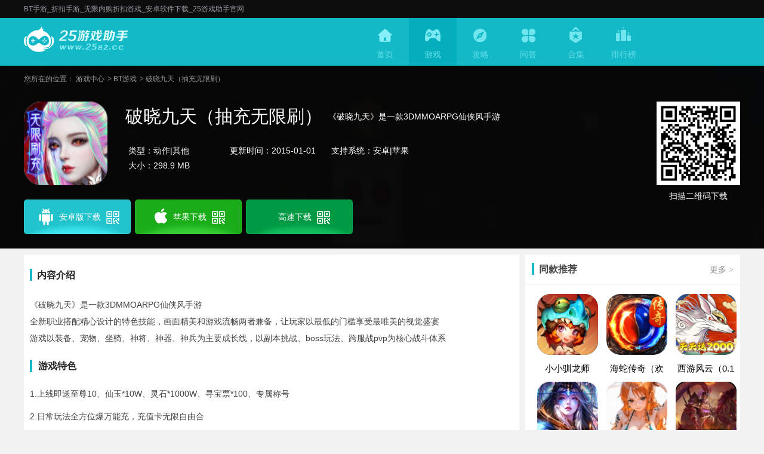

--- FILE ---
content_type: text/html; charset=utf-8
request_url: https://www.25az.cc/pxjtccwxs/
body_size: 10776
content:
<!DOCTYPE html>
<html lang="zh-CN">

<head>
    <meta charset="UTF-8">
    <title>破晓九天（抽充无限刷）变态版下载_破晓九天（抽充无限刷）bt版v1.0.1下载-25游戏助手</title>
    <meta name="keywords" content="破晓九天（抽充无限刷）最新版,破晓九天（抽充无限刷）安卓版下载,破晓九天（抽充无限刷）官网免费下载">
    <meta name="description" content="《破晓九天》是一款3DMMOARPG仙侠风手游全新职业搭配精心设计的特色技能，画面精美和游戏流畅两者兼备，让玩家以最低的门槛享受最唯美的视觉盛宴游戏以装备、宠物、坐骑、神将、神器、神兵为主要成长线，以副本挑战、boss玩法、跨服战pvp为核心战斗体系">
    <link rel="stylesheet" type="text/css" href="//static.25az.cc/zhanqun-static/update-yi/pc/css/base.css">
    <link rel="stylesheet" type="text/css" href="//static.25az.cc/zhanqun-static/update-yi/pc/css/detail.css">
    <script src="//static.25az.cc/zhanqun-static/update-yi/pc/js/jq1.9.js"></script>
    <script src="//static.25az.cc/zhanqun-static/update-yi/pc/js/Slide.js"></script>
    <meta name="baidu-site-verification" content="codeva-nJlOlyXehJ" />
<link rel="canonical" href="https://www.25az.cc/pxjtccwxs/">
<script src="//static.25az.cc/zhanqun-static/update-yi/pc/js/mobile.js"></script>
<script>uaredirect("https://m.25az.cc/pxjtccwxs/");</script>
<script type="application/ld+json">
    {
        "@context": "https://ziyuan.baidu.com/contexts/cambrian.jsonld",
        "@id": "https://www.25az.cc/pxjtccwxs/",
        "appid": "",
        "title": "破晓九天（抽充无限刷）变态版下载_破晓九天（抽充无限刷）bt版v1.0.1下载-25游戏助手",
        "description": "《破晓九天》是一款3DMMOARPG仙侠风手游全新职业搭配精心设计的特色技能，画面精美和游戏流畅两者兼备，让玩家以最低的门槛享受最唯美的视觉盛宴游戏以装备、宠物、坐骑、神将、神器、神兵为主要成长线，以副本挑战、boss玩法、跨服战pvp为核心战斗体系",
        "pubDate": "2015-01-01T14:37:57",
        "upDate": "2025-12-07T05:39:01"
    }
</script>
</head>

<body>
    <div class="header_warp">
    <div class="header_top">
        <div class="W1200">
            <div class="a_tex"><p>BT手游_折扣手游_无限内购折扣游戏_安卓软件下载_25游戏助手官网</p></div>          
        </div>
    </div>

    <div class="header_center">
        <div class="W1200">
            <a href="/" class="logo"><img src="//static.25az.cc/zhanqun-static/update-yi/pc/images/logo.png" alt="25az"></a>
            <div class="nav">
                <div class="lis">
                    <a href="/" class="on"><i class="ico_img ico1"></i><span>首页</span></a>
                    <a href="/game/"><i class="ico_img ico2"></i><span>游戏</span></a>
                    <a href="/news/"><i class="ico_img ico5"></i><span>攻略</span></a>
                    <a href="/wenda/"><i class="ico_img ico4"></i><span>问答</span></a>
                    <a href="/top/"><i class="ico_img ico6"></i><span>合集</span></a>
                    <a href="/rank/"><i class="ico_img ico8"></i><span>排行榜</span></a>
                </div>
            </div>
        </div>
    </div>
</div>
    <div class="comment">
        <div class="top_bjbox">
            <div class="bj"><img src="//static.25az.cc/zhanqun-static/update-yi/pc/images/beijing.jpg" alt="破晓九天（抽充无限刷）"></div>
            <div class="W1200">
                <div class="crumb">您所在的位置：
                                        <a href="/game/">游戏中心</a> <span>&gt;</span>
                                        <a href="/bt/">BT游戏</a> <span>&gt;</span>
                                        <a href="javascript:;">破晓九天（抽充无限刷）</a>
                </div>
                <div class="Topdowmbox clear">
                    <div class="lef">
                        <div class="dowm_text">
                            <a class="img"><img src="https://cimg.25az.cc/apiwebimg/upload/cimg/icon/202203/3d34413a9df8054f147457686d4a3d2e.png?x-oss-process=style/w100" alt="破晓九天（抽充无限刷）" title="破晓九天（抽充无限刷）"></a>
                            <div class="infor">
                                <div class="bt">
                                    <h1 class="name">破晓九天（抽充无限刷）</h1>
                                    <span>《破晓九天》是一款3DMMOARPG仙侠风手游</span>
                                </div>
                                <p>
                                    <span>类型：动作|其他</span>
                                    <span>更新时间：2015-01-01</span>
                                    <span>支持系统：安卓|苹果</span>
                                    <span>大小：298.9 MB</span>
                                </p>
                            </div>
                        </div>
                        <div class="tab_box">
                                                        <a href='https://www.wandoujia.com/apps/8011435/download/dot?ch=detail_qr_dl&pos=detail-ndownload-com.pxjt.ml.aligames' target="_blank" class="tab anzhuo">
                                <i class="ico_img ico1"></i>安卓版下载
                                <div class="num">
                                    <i class="ico_img ico_sao"></i>
                                    <div class="sao"><img
                                            src='/qrcode?w=120&h=120&url=https://m.25az.cc/pxjtccwxs/'
                                            alt="破晓九天（抽充无限刷）" title="破晓九天（抽充无限刷）">
                                    </div>
                                </div>
                            </a>
                                                        <a href='https://apps.apple.com/cn/app/id6447596516' title="破晓九天（抽充无限刷）" target="_blank" class="tab iphone">
                                <i class="ico_img ico1"></i>苹果下载
                                <div class="num">
                                    <i class="ico_img ico_sao"></i>
                                    <div class="sao"><img
                                            src='/qrcode?w=120&h=120&url=https://m.25az.cc/pxjtccwxs/'
                                            alt="破晓九天（抽充无限刷）">
                                    </div>
                                </div>
                            </a>
                                                        <a href='https://s7xz.xz3733.com/apk/gamebox/latest/3733gamebox_cps4897.apk' title="3733游戏盒" target="_blank" class="tab">
                                <i class="ico_img ico1"></i>高速下载
                                <div class="num">
                                    <i class="ico_img ico_sao"></i>
                                    <div class="sao"><img
                                            src='/qrcode?w=120&h=120&url=https://m.25az.cc/app/12972.html'
                                            alt="3733游戏盒">
                                    </div>
                                </div>
                            </a>
                                                        <!--进入专区-->
                        </div>
                    </div>
                    <div class="rig">
                        <img src="/qrcode?w=120&h=120&url=https://m.25az.cc/pxjtccwxs/"
                            alt="破晓九天（抽充无限刷）" title="破晓九天（抽充无限刷）" class="ewm">
                        <div class="text">扫描二维码下载</div>
                    </div>
                </div>
            </div>
        </div>
        <div class="W1200 clear list_center">
            <div class="cont_L">
                <div class=" bg_fff">
                    <div class="news_infor">
                        <div class="title">
                            <div class="bt">内容介绍</div>
                        </div>
                        <p><p>《破晓九天》是一款3DMMOARPG仙侠风手游<br>全新职业搭配精心设计的特色技能，画面精美和游戏流畅两者兼备，让玩家以最低的门槛享受最唯美的视觉盛宴<br>游戏以装备、宠物、坐骑、神将、神器、神兵为主要成长线，以副本挑战、boss玩法、跨服战pvp为核心战斗体系</p></p>
                                                <h3>游戏特色</h3>
                        <p>1.上线即送至尊10、仙玉*10W、灵石*1000W、寻宝票*100、专属称号</p><p>2.日常玩法全方位爆万能充，充值卡无限自由合</p><p>--------------------</p><p>后缀福利说明：<br/>每天打BOSS首领可奖励1000，各种任务玩法都会掉落充值卡碎片，无限自由合成！<br/></p><p>-------------------</p>                                            </div>
                </div>
                <div class="Lbox_warp">
                    <!--攻略推荐表格-->
                    <div class="Lbox Lbox2"></div>
                    <!--上下文-->
                    <div class="Lbox Lbox6">
                        <div class="tab_a">
                                                        <a href="/yscmkgjsc/" title="勇士闯魔窟（GM工具刷充）">上一个：勇士闯魔窟（GM工具刷充）</a>
                                                        <a href="/zscqzzsq/" title="诸神传奇（至尊神器）">下一个：诸神传奇（至尊神器）</a>
                                                    </div>
                    </div>
                    <!--应用截图-->
                    <div class="Lbox Lbox5">
                        <div class="ShotWrap">
                            <div class="title_bt">
                                <div class="bt">应用截图</div>
                            </div>
                            <div class="pic-c">
                                <div class="snapShotWrap" id="snapShotWrap">
                                    <ul class="snapShotCont">
                                                                                <li class="snopshot"><img src="https://cimg.25az.cc/apiwebimg/upload/cimg/icon/202203/ee907e7fb85074c3c64bbc88cab803a5.jpg" alt="破晓九天（抽充无限刷）游戏截图1"><span
                                                class="elementOverlays"></span></li>
                                                                                <li class="snopshot"><img src="https://cimg.25az.cc/apiwebimg/upload/cimg/icon/202203/f326dce95263e10d96870b9be46463d1.jpg" alt="破晓九天（抽充无限刷）游戏截图2"><span
                                                class="elementOverlays"></span></li>
                                                                                <li class="snopshot"><img src="https://cimg.25az.cc/apiwebimg/upload/cimg/icon/202203/1dd3cefb06e18646680255820155efa9.jpg" alt="破晓九天（抽充无限刷）游戏截图3"><span
                                                class="elementOverlays"></span></li>
                                                                                <li class="snopshot"><img src="https://cimg.25az.cc/apiwebimg/upload/cimg/icon/202203/efde6cd9e93e0080d6887213795b9277.jpg" alt="破晓九天（抽充无限刷）游戏截图4"><span
                                                class="elementOverlays"></span></li>
                                                                                <li class="snopshot"><img src="https://cimg.25az.cc/apiwebimg/upload/cimg/icon/202203/fc218f4fe14f7497dac0e48724ee063a.jpg" alt="破晓九天（抽充无限刷）游戏截图5"><span
                                                class="elementOverlays"></span></li>
                                                                                                                    </ul>
                                    <a id="shotNext" class="snap-shot-btn next" title="下一张"
                                        href="javascript:void(0);"><i></i></a>
                                    <a id="shotPrev" class="snap-shot-btn prev" title="上一张"
                                        href="javascript:void(0);"><i></i></a>
                                </div>
                            </div>
                        </div>
                    </div>
                    <!--相关文章-->

                    <div class="Lbox Lbox3">
                        <div class="title_bt">
                            <div class="bt">相关文章</div>
                            <a href="/news/" target="_blank" class="more">更多<span> > </span></a>
                        </div>
                        <div class="ul">
                            <ul class="clear">
                                                                <li><a href="/wenda/28657.html" title="和平精英冰封列车装备哪个厉害-冰封列车装备选择推荐" target="_blank">和平精英冰封列车装备哪个厉害-冰封列车装备选择推荐</a></li>
                                                                <li><a href="/wenda/28656.html" title="梦幻西游手游哪些门派平民也能玩-平民门派选择推荐" target="_blank">梦幻西游手游哪些门派平民也能玩-平民门派选择推荐</a></li>
                                                                <li><a href="/wenda/28655.html" title="燕云十六声燕矶百科怎么打开-燕矶百科打开方法" target="_blank">燕云十六声燕矶百科怎么打开-燕矶百科打开方法</a></li>
                                                                <li><a href="/wenda/28654.html" title="原神可莉绘想游迹怎么打-可莉绘想游迹打法攻略" target="_blank">原神可莉绘想游迹怎么打-可莉绘想游迹打法攻略</a></li>
                                                                <li><a href="/wenda/28653.html" title="原神雅珂达圣遗物怎么搭配-雅珂达圣遗物词条选择推荐" target="_blank">原神雅珂达圣遗物怎么搭配-雅珂达圣遗物词条选择推荐</a></li>
                                                                <li><a href="/wenda/28652.html" title="二重螺旋玛尔洁阵容怎么搭配-玛尔洁阵容搭配推荐" target="_blank">二重螺旋玛尔洁阵容怎么搭配-玛尔洁阵容搭配推荐</a></li>
                                                                <li><a href="/wenda/28651.html" title="燕云十六声破竹鸢调律词条怎么选-破竹鸢调律词条选择推荐" target="_blank">燕云十六声破竹鸢调律词条怎么选-破竹鸢调律词条选择推荐</a></li>
                                                                <li><a href="/wenda/28650.html" title="洛克王国世界魔法师晋升任务怎么做-魔法师晋升任务攻略" target="_blank">洛克王国世界魔法师晋升任务怎么做-魔法师晋升任务攻略</a></li>
                                                                <li><a href="/wenda/28649.html" title="原神月之三版本武器池怎么抽-6.2月之三武器抽取建议" target="_blank">原神月之三版本武器池怎么抽-6.2月之三武器抽取建议</a></li>
                                                                <li><a href="/wenda/28648.html" title="逆水寒手游自选金打造哪个好-自选金打造选择推荐" target="_blank">逆水寒手游自选金打造哪个好-自选金打造选择推荐</a></li>
                                                            </ul>
                        </div>
                    </div>
                    <!--所属合集-->
                    <div class="Lbox Lbox4">
    <div class="title_bt">
        <div class="bt">所属合集</div>
    </div>
    <div class="tab_a">
                <a title="自由交易的手机游戏" class="on" >自由交易的手机游戏 </a>         <a title="全球大型手机网游" >全球大型手机网游 </a>         <a title="爆装备的手机游戏" >爆装备的手机游戏 </a>  </div> <div class="labe_box">
                        <div class="item ">
                <div class="top_">
                    <a href="/top/3024.html" target="_blank" class="img">
                        <img src="//static.25az.cc/zhanqun-static/common/images/default.png" data-original="https://img.25az.cc/zhanqun/upload/app/20220419/55e6bb109e8d29b39d4816ee9c56cef5.jpg" alt="自由交易的手机游戏" title="自由交易的手机游戏"></a>
                    <div class="infor">
                        <div class="bt"><a href="/top/3024.html" title="自由交易的手机游戏" target="_blank" class="p">自由交易的手机游戏</a> <span>[
                                共<i>20</i>款游戏 ]</span>
                        </div>
                        <div class="text">
                            自由交易的手机游戏有哪些?现在的游戏已经有非常多支持自由交易，而且还可以进行rmb交易，下面25游戏助手小编为大家整合了完全自由交易手游，同时还可以打造装备卖钱，让你一边享受游戏中冒险的乐趣，快来允许自由交易的手游2022吧！                        </div>
                    </div>
                </div>
                <div class="ul_list">
                    <ul class="clear">
                                                <li>
                            <a href="/ftznhldjb/" target="_blank" title="焚天之怒（火龙打金版）">
                                <span class="img">
                                    <img src="//static.25az.cc/zhanqun-static/common/images/default.png" data-original="https://cimg.25az.cc/apiwebimg/upload/cimg/icon/202203/2fd061857c29048eb317806a046aae61.png?x-oss-process=style/w100" alt="焚天之怒（火龙打金版）" title="焚天之怒（火龙打金版）">
                                </span>
                                <div class="infor">
                                    <span class="name">焚天之怒（火龙打金版）</span>
                                    <p>93.7 MB</p>
                                    <p>放置</p>
                                </div>
                            </a>
                        </li>
                                                                        <li>
                            <a href="/zscqzzsq/" target="_blank" title="诸神传奇（至尊神器）">
                                <span class="img">
                                    <img src="//static.25az.cc/zhanqun-static/common/images/default.png" data-original="https://cimg.25az.cc/apiwebimg/upload/cimg/icon/202203/dc035ed1eb8cb43db6c06fba0ba6e731.png?x-oss-process=style/w100" alt="诸神传奇（至尊神器）" title="诸神传奇（至尊神器）">
                                </span>
                                <div class="infor">
                                    <span class="name">诸神传奇（至尊神器）</span>
                                    <p>93.5 MB</p>
                                    <p>放置</p>
                                </div>
                            </a>
                        </li>
                                                                        <li>
                            <a href="/pxjtccwxs/" target="_blank" title="破晓九天（抽充无限刷）">
                                <span class="img">
                                    <img src="//static.25az.cc/zhanqun-static/common/images/default.png" data-original="https://cimg.25az.cc/apiwebimg/upload/cimg/icon/202203/3d34413a9df8054f147457686d4a3d2e.png?x-oss-process=style/w100" alt="破晓九天（抽充无限刷）" title="破晓九天（抽充无限刷）">
                                </span>
                                <div class="infor">
                                    <span class="name">破晓九天（抽充无限刷）</span>
                                    <p>298.9 MB</p>
                                    <p>动作|其他</p>
                                </div>
                            </a>
                        </li>
                                                                        <li>
                            <a href="/yscmkgjsc/" target="_blank" title="勇士闯魔窟（GM工具刷充）">
                                <span class="img">
                                    <img src="//static.25az.cc/zhanqun-static/common/images/default.png" data-original="https://cimg.25az.cc/apiwebimg/upload/cimg/icon/202203/076e909712423efd7385c10d2652bf68.png?x-oss-process=style/w100" alt="勇士闯魔窟（GM工具刷充）" title="勇士闯魔窟（GM工具刷充）">
                                </span>
                                <div class="infor">
                                    <span class="name">勇士闯魔窟（GM工具刷充）</span>
                                    <p>149.6 MB</p>
                                    <p>放置</p>
                                </div>
                            </a>
                        </li>
                                                                        <li>
                            <a href="/lyxxwxwxd/" target="_blank" title="烈焰雄心（武侠无限刀）">
                                <span class="img">
                                    <img src="//static.25az.cc/zhanqun-static/common/images/default.png" data-original="https://cimg.25az.cc/apiwebimg/upload/cimg/icon/202203/3cecea1346ffa4255fe63f38769d855c.png?x-oss-process=style/w100" alt="烈焰雄心（武侠无限刀）" title="烈焰雄心（武侠无限刀）">
                                </span>
                                <div class="infor">
                                    <span class="name">烈焰雄心（武侠无限刀）</span>
                                    <p>93.8 MB</p>
                                    <p>放置</p>
                                </div>
                            </a>
                        </li>
                                                                        <li>
                            <a href="/lhcsqgwxd/" target="_blank" title="龙皇传说（切割无限刀）">
                                <span class="img">
                                    <img src="//static.25az.cc/zhanqun-static/common/images/default.png" data-original="https://cimg.25az.cc/apiwebimg/upload/cimg/icon/202203/aa63522b5f049a831c50a2fa3f61c88c.png?x-oss-process=style/w100" alt="龙皇传说（切割无限刀）" title="龙皇传说（切割无限刀）">
                                </span>
                                <div class="infor">
                                    <span class="name">龙皇传说（切割无限刀）</span>
                                    <p>89.9 MB</p>
                                    <p>放置|其他</p>
                                </div>
                            </a>
                        </li>
                                                                        <li>
                            <a href="/mlzjmgwxd/" target="_blank" title="魔龙战记（秒怪无限刀）">
                                <span class="img">
                                    <img src="//static.25az.cc/zhanqun-static/common/images/default.png" data-original="https://cimg.25az.cc/apiwebimg/upload/cimg/icon/202203/15531038389788fe2f739d7407e20b11.png?x-oss-process=style/w100" alt="魔龙战记（秒怪无限刀）" title="魔龙战记（秒怪无限刀）">
                                </span>
                                <div class="infor">
                                    <span class="name">魔龙战记（秒怪无限刀）</span>
                                    <p>164.3 MB</p>
                                    <p>放置</p>
                                </div>
                            </a>
                        </li>
                                                                        <li>
                            <a href="/zncqddgz/" target="_blank" title="真牛传奇（刀刀光柱）">
                                <span class="img">
                                    <img src="//static.25az.cc/zhanqun-static/common/images/default.png" data-original="https://cimg.25az.cc/apiwebimg/upload/cimg/icon/202203/142a09a62eb79aba0cdc20040ddfc67b.png?x-oss-process=style/w100" alt="真牛传奇（刀刀光柱）" title="真牛传奇（刀刀光柱）">
                                </span>
                                <div class="infor">
                                    <span class="name">真牛传奇（刀刀光柱）</span>
                                    <p>90.2 MB</p>
                                    <p>放置|其他</p>
                                </div>
                            </a>
                        </li>
                                                                        <li>
                            <a href="/xxdyxssqm/" target="_blank" title="小小大英雄（GM圣兽全免）">
                                <span class="img">
                                    <img src="//static.25az.cc/zhanqun-static/common/images/default.png" data-original="https://cimg.25az.cc/apiwebimg/upload/cimg/icon/202203/3f58119927eac10220f644f6a961c63f.png?x-oss-process=style/w100" alt="小小大英雄（GM圣兽全免）" title="小小大英雄（GM圣兽全免）">
                                </span>
                                <div class="infor">
                                    <span class="name">小小大英雄（GM圣兽全免）</span>
                                    <p>185.8 MB</p>
                                    <p>其他</p>
                                </div>
                            </a>
                        </li>
                                                                    </ul>
                </div>
            </div>
                        <div class="item hide">
                <div class="top_">
                    <a href="/top/3007.html" target="_blank" class="img">
                        <img src="//static.25az.cc/zhanqun-static/common/images/default.png" data-original="https://img.25az.cc/zhanqun/upload/app/20220415/08e2994d120f94c0cc5187dad42c3e71.jpg" alt="全球大型手机网游" title="全球大型手机网游"></a>
                    <div class="infor">
                        <div class="bt"><a href="/top/3007.html" title="全球大型手机网游" target="_blank" class="p">全球大型手机网游</a> <span>[
                                共<i>20</i>款游戏 ]</span>
                        </div>
                        <div class="text">
                            全球大型手机网游有哪些?这些游戏都是精选出画面精致高质量的，装备自由交易一应俱全，下面25游戏助手小编为大家汇聚了全球好玩的手机游戏，有着全球最好玩热门的游戏资源，总有一款适合你，快来好玩的全球版手游大全下载吧！                        </div>
                    </div>
                </div>
                <div class="ul_list">
                    <ul class="clear">
                                                <li>
                            <a href="/lztxmfsbc/" target="_blank" title="龙战天下（免费送百抽）">
                                <span class="img">
                                    <img src="//static.25az.cc/zhanqun-static/common/images/default.png" data-original="https://cimg.25az.cc/apiwebimg/upload/cimg/icon/202203/cc29876bf6b9bbf5a66656d612991414.png?x-oss-process=style/w100" alt="龙战天下（免费送百抽）" title="龙战天下（免费送百抽）">
                                </span>
                                <div class="infor">
                                    <span class="name">龙战天下（免费送百抽）</span>
                                    <p>248.9 MB</p>
                                    <p>卡牌|其他竞技</p>
                                </div>
                            </a>
                        </li>
                                                                        <li>
                            <a href="/hmzydtyx/" target="_blank" title="幻魔之眼（刀塔英雄）">
                                <span class="img">
                                    <img src="//static.25az.cc/zhanqun-static/common/images/default.png" data-original="https://cimg.25az.cc/apiwebimg/upload/cimg/icon/202203/8f9644373b0c52548dc03fe84a96d5c6.png?x-oss-process=style/w100" alt="幻魔之眼（刀塔英雄）" title="幻魔之眼（刀塔英雄）">
                                </span>
                                <div class="infor">
                                    <span class="name">幻魔之眼（刀塔英雄）</span>
                                    <p>122.2 MB</p>
                                    <p>其他|其他</p>
                                </div>
                            </a>
                        </li>
                                                                        <li>
                            <a href="/wysjsctq/" target="_blank" title="我有上将（GM送充特权）">
                                <span class="img">
                                    <img src="//static.25az.cc/zhanqun-static/common/images/default.png" data-original="https://cimg.25az.cc/apiwebimg/upload/cimg/icon/202203/0f209a0cf486ca05ef6864837d33ab94.png?x-oss-process=style/w100" alt="我有上将（GM送充特权）" title="我有上将（GM送充特权）">
                                </span>
                                <div class="infor">
                                    <span class="name">我有上将（GM送充特权）</span>
                                    <p>258.3 MB</p>
                                    <p>卡牌</p>
                                </div>
                            </a>
                        </li>
                                                                        <li>
                            <a href="/xlsjjdhjb/" target="_blank" title="仙灵世界（经典怀旧版）">
                                <span class="img">
                                    <img src="//static.25az.cc/zhanqun-static/common/images/default.png" data-original="https://cimg.25az.cc/apiwebimg/upload/cimg/icon/202203/a5461d066f6f0a0903af04f7b0b0abaa.png?x-oss-process=style/w100" alt="仙灵世界（经典怀旧版）" title="仙灵世界（经典怀旧版）">
                                </span>
                                <div class="infor">
                                    <span class="name">仙灵世界（经典怀旧版）</span>
                                    <p>538.7 MB</p>
                                    <p>其他|其他</p>
                                </div>
                            </a>
                        </li>
                                                                        <li>
                            <a href="/pljswxc/" target="_blank" title="霹雳决（送GM无限充）">
                                <span class="img">
                                    <img src="//static.25az.cc/zhanqun-static/common/images/default.png" data-original="https://cimg.25az.cc/apiwebimg/upload/cimg/icon/202203/8bb3a753a086dcfcc03b394184d440f3.png?x-oss-process=style/w100" alt="霹雳决（送GM无限充）" title="霹雳决（送GM无限充）">
                                </span>
                                <div class="infor">
                                    <span class="name">霹雳决（送GM无限充）</span>
                                    <p>186 MB</p>
                                    <p>卡牌</p>
                                </div>
                            </a>
                        </li>
                                                                        <li>
                            <a href="/ftznhldjb/" target="_blank" title="焚天之怒（火龙打金版）">
                                <span class="img">
                                    <img src="//static.25az.cc/zhanqun-static/common/images/default.png" data-original="https://cimg.25az.cc/apiwebimg/upload/cimg/icon/202203/2fd061857c29048eb317806a046aae61.png?x-oss-process=style/w100" alt="焚天之怒（火龙打金版）" title="焚天之怒（火龙打金版）">
                                </span>
                                <div class="infor">
                                    <span class="name">焚天之怒（火龙打金版）</span>
                                    <p>93.7 MB</p>
                                    <p>放置</p>
                                </div>
                            </a>
                        </li>
                                                                        <li>
                            <a href="/zscqzzsq/" target="_blank" title="诸神传奇（至尊神器）">
                                <span class="img">
                                    <img src="//static.25az.cc/zhanqun-static/common/images/default.png" data-original="https://cimg.25az.cc/apiwebimg/upload/cimg/icon/202203/dc035ed1eb8cb43db6c06fba0ba6e731.png?x-oss-process=style/w100" alt="诸神传奇（至尊神器）" title="诸神传奇（至尊神器）">
                                </span>
                                <div class="infor">
                                    <span class="name">诸神传奇（至尊神器）</span>
                                    <p>93.5 MB</p>
                                    <p>放置</p>
                                </div>
                            </a>
                        </li>
                                                                        <li>
                            <a href="/pxjtccwxs/" target="_blank" title="破晓九天（抽充无限刷）">
                                <span class="img">
                                    <img src="//static.25az.cc/zhanqun-static/common/images/default.png" data-original="https://cimg.25az.cc/apiwebimg/upload/cimg/icon/202203/3d34413a9df8054f147457686d4a3d2e.png?x-oss-process=style/w100" alt="破晓九天（抽充无限刷）" title="破晓九天（抽充无限刷）">
                                </span>
                                <div class="infor">
                                    <span class="name">破晓九天（抽充无限刷）</span>
                                    <p>298.9 MB</p>
                                    <p>动作|其他</p>
                                </div>
                            </a>
                        </li>
                                                                        <li>
                            <a href="/lyxxwxwxd/" target="_blank" title="烈焰雄心（武侠无限刀）">
                                <span class="img">
                                    <img src="//static.25az.cc/zhanqun-static/common/images/default.png" data-original="https://cimg.25az.cc/apiwebimg/upload/cimg/icon/202203/3cecea1346ffa4255fe63f38769d855c.png?x-oss-process=style/w100" alt="烈焰雄心（武侠无限刀）" title="烈焰雄心（武侠无限刀）">
                                </span>
                                <div class="infor">
                                    <span class="name">烈焰雄心（武侠无限刀）</span>
                                    <p>93.8 MB</p>
                                    <p>放置</p>
                                </div>
                            </a>
                        </li>
                                                                    </ul>
                </div>
            </div>
                        <div class="item hide">
                <div class="top_">
                    <a href="/top/2989.html" target="_blank" class="img">
                        <img src="//static.25az.cc/zhanqun-static/common/images/default.png" data-original="https://img.25az.cc/zhanqun/upload/app/20220413/4b1ef88066adfae88f23fbd47d0186dc.jpg" alt="爆装备的手机游戏" title="爆装备的手机游戏"></a>
                    <div class="infor">
                        <div class="bt"><a href="/top/2989.html" title="爆装备的手机游戏" target="_blank" class="p">爆装备的手机游戏</a> <span>[
                                共<i>19</i>款游戏 ]</span>
                        </div>
                        <div class="text">
                            爆装备的手机游戏有哪些?游戏中的装备对于玩家来说很重要，而有些游戏的装备是可以爆出来的，下面25游戏助手小编为大家整理了休闲打装备的手游，人物设计很有风格，而且打击感极强，让你的游戏体验更加丰富，快来试看看吧！                        </div>
                    </div>
                </div>
                <div class="ul_list">
                    <ul class="clear">
                                                <li>
                            <a href="/sgyxsdnc/" target="_blank" title="三个英雄（删档内测）">
                                <span class="img">
                                    <img src="//static.25az.cc/zhanqun-static/common/images/default.png" data-original="https://cimg.25az.cc/apiwebimg/upload/cimg/icon/202202/2a864f91d29135611889f1227f4a5a12.png?x-oss-process=style/w100" alt="三个英雄（删档内测）" title="三个英雄（删档内测）">
                                </span>
                                <div class="infor">
                                    <span class="name">三个英雄（删档内测）</span>
                                    <p>490.2 MB</p>
                                    <p>卡牌|二次元</p>
                                </div>
                            </a>
                        </li>
                                                                        <li>
                            <a href="/yzfssgwxd/" target="_blank" title="一战封神（三国无限刀）">
                                <span class="img">
                                    <img src="//static.25az.cc/zhanqun-static/common/images/default.png" data-original="https://cimg.25az.cc/apiwebimg/upload/cimg/icon/202202/c8f141b5a3ec7d5fd18f78dc32857992.png?x-oss-process=style/w100" alt="一战封神（三国无限刀）" title="一战封神（三国无限刀）">
                                </span>
                                <div class="infor">
                                    <span class="name">一战封神（三国无限刀）</span>
                                    <p>92 MB</p>
                                    <p>放置</p>
                                </div>
                            </a>
                        </li>
                                                                        <li>
                            <a href="/dzwlbzc/" target="_blank" title="斗转武林（GM爆真充）">
                                <span class="img">
                                    <img src="//static.25az.cc/zhanqun-static/common/images/default.png" data-original="https://cimg.25az.cc/apiwebimg/upload/cimg/icon/202202/6d0f22c04c1dee86892048f7fb0f33c6.png?x-oss-process=style/w100" alt="斗转武林（GM爆真充）" title="斗转武林（GM爆真充）">
                                </span>
                                <div class="infor">
                                    <span class="name">斗转武林（GM爆真充）</span>
                                    <p>151 MB</p>
                                    <p>放置</p>
                                </div>
                            </a>
                        </li>
                                                                        <li>
                            <a href="/yxzmxycq/" target="_blank" title="英雄之门（西游传奇）">
                                <span class="img">
                                    <img src="//static.25az.cc/zhanqun-static/common/images/default.png" data-original="https://cimg.25az.cc/apiwebimg/upload/cimg/icon/202202/6a01f798d1636e714ccbfb431a99808d.png?x-oss-process=style/w100" alt="英雄之门（西游传奇）" title="英雄之门（西游传奇）">
                                </span>
                                <div class="infor">
                                    <span class="name">英雄之门（西游传奇）</span>
                                    <p>92.2 MB</p>
                                    <p>角色|放置</p>
                                </div>
                            </a>
                        </li>
                                                                        <li>
                            <a href="/xjqxchljwxszc/" target="_blank" title="仙剑奇侠传幻璃镜（无限送真充）">
                                <span class="img">
                                    <img src="//static.25az.cc/zhanqun-static/common/images/default.png" data-original="https://cimg.25az.cc/apiwebimg/upload/cimg/icon/202201/651f49c19e20db621e01253cc999fd37.png?x-oss-process=style/w100" alt="仙剑奇侠传幻璃镜（无限送真充）" title="仙剑奇侠传幻璃镜（无限送真充）">
                                </span>
                                <div class="infor">
                                    <span class="name">仙剑奇侠传幻璃镜（无限送真充）</span>
                                    <p>444.4 MB</p>
                                    <p>卡牌</p>
                                </div>
                            </a>
                        </li>
                                                                        <li>
                            <a href="/ylbjsfwxd/" target="_blank" title="幽蓝边境（私服无限刀）">
                                <span class="img">
                                    <img src="//static.25az.cc/zhanqun-static/common/images/default.png" data-original="https://cimg.25az.cc/apiwebimg/upload/cimg/icon/202201/b2e239013b1240f6b53c79c9fbad611b.png?x-oss-process=style/w100" alt="幽蓝边境（私服无限刀）" title="幽蓝边境（私服无限刀）">
                                </span>
                                <div class="infor">
                                    <span class="name">幽蓝边境（私服无限刀）</span>
                                    <p>92.4 MB</p>
                                    <p>放置</p>
                                </div>
                            </a>
                        </li>
                                                                        <li>
                            <a href="/twxswc/" target="_blank" title="天问（血送万充）">
                                <span class="img">
                                    <img src="//static.25az.cc/zhanqun-static/common/images/default.png" data-original="https://cimg.25az.cc/apiwebimg/upload/cimg/icon/202201/2a7c80949aa29491b6f22e11a1091cc7.png?x-oss-process=style/w100" alt="天问（血送万充）" title="天问（血送万充）">
                                </span>
                                <div class="infor">
                                    <span class="name">天问（血送万充）</span>
                                    <p>2.5 MB</p>
                                    <p>角色|放置|竞技</p>
                                </div>
                            </a>
                        </li>
                                                                        <li>
                            <a href="/dscqbbwxc/" target="_blank" title="地鼠传奇（百爆无限充）">
                                <span class="img">
                                    <img src="//static.25az.cc/zhanqun-static/common/images/default.png" data-original="https://cimg.25az.cc/apiwebimg/upload/cimg/icon/202201/842fb58b5210eedd8d7edc1748d30ce8.png?x-oss-process=style/w100" alt="地鼠传奇（百爆无限充）" title="地鼠传奇（百爆无限充）">
                                </span>
                                <div class="infor">
                                    <span class="name">地鼠传奇（百爆无限充）</span>
                                    <p>446.3 MB</p>
                                    <p>放置</p>
                                </div>
                            </a>
                        </li>
                                                                        <li>
                            <a href="/jzbhcbhjb/" target="_blank" title="决战八荒（超变合击版）">
                                <span class="img">
                                    <img src="//static.25az.cc/zhanqun-static/common/images/default.png" data-original="https://cimg.25az.cc/apiwebimg/upload/cimg/icon/202201/4bd624591af1ef97985115c3f5be00aa.png?x-oss-process=style/w100" alt="决战八荒（超变合击版）" title="决战八荒（超变合击版）">
                                </span>
                                <div class="infor">
                                    <span class="name">决战八荒（超变合击版）</span>
                                    <p>3.7 MB</p>
                                    <p>放置</p>
                                </div>
                            </a>
                        </li>
                                                                    </ul>
                </div>
            </div>
                </div>
</div>
                </div>
            </div>
            <div class="cont_R">
                <!--同款推荐-->
                <div class="RBox Rbox4">
                    <div class="title">
                        <div class="bt">同款推荐</div>
                        <a href="/game/" target="_blank" class="more">更多<span> &gt; </span></a>
                    </div>
                    <div class="lunbox list clear">
                        <div class="bd">
                            <ul>
                                <li>
                                                                        <a href="/bt/49500.html" title="中餐厅（0.1折百万资金合伙人）" target="_blank" class="list_a">
                                        <img src="https://img.25az.cc/zhanqun/upload/app/20251206/834bf96699b4cb5f090487366cbbacc9.png?x-oss-process=style/w100" alt="https://img.25az.cc/zhanqun/upload/app/20251206/834bf96699b4cb5f090487366cbbacc9.png?x-oss-process=style/w100">
                                        <p>中餐厅（0.1折百万资金合伙人）</p>
                                    </a>
                                                                        <a href="/bt/49499.html" title="上古修仙" target="_blank" class="list_a">
                                        <img src="https://cimg.25az.cc/zhanqun/upload/app/20251206/icon421b889aa79a65305c25c9032e00f43a1761822099.gif?x-oss-process=style/w100" alt="https://cimg.25az.cc/zhanqun/upload/app/20251206/icon421b889aa79a65305c25c9032e00f43a1761822099.gif?x-oss-process=style/w100">
                                        <p>上古修仙</p>
                                    </a>
                                                                        <a href="/bt/49498.html" title="高能手办团" target="_blank" class="list_a">
                                        <img src="https://cimg.25az.cc/zhanqun/upload/app/20251206/icon79606202e7966f937ea86e6ac3fe34221735290073.gif?x-oss-process=style/w100" alt="https://cimg.25az.cc/zhanqun/upload/app/20251206/icon79606202e7966f937ea86e6ac3fe34221735290073.gif?x-oss-process=style/w100">
                                        <p>高能手办团</p>
                                    </a>
                                                                        <a href="/bt/49497.html" title="魔神变" target="_blank" class="list_a">
                                        <img src="https://cimg.25az.cc/zhanqun/upload/app/20251206/iconf292f27040cfa2f86ffb55ab099e155d1756462522.gif?x-oss-process=style/w100" alt="https://cimg.25az.cc/zhanqun/upload/app/20251206/iconf292f27040cfa2f86ffb55ab099e155d1756462522.gif?x-oss-process=style/w100">
                                        <p>魔神变</p>
                                    </a>
                                                                        <a href="/bt/49496.html" title="御妖伏魔录（0.1折福利版）" target="_blank" class="list_a">
                                        <img src="https://img.25az.cc/zhanqun/upload/app/20251205/082e18a916dff919b9c4f7a64dfc89fd.png?x-oss-process=style/w100" alt="https://img.25az.cc/zhanqun/upload/app/20251205/082e18a916dff919b9c4f7a64dfc89fd.png?x-oss-process=style/w100">
                                        <p>御妖伏魔录（0.1折福利版）</p>
                                    </a>
                                                                        <a href="/bt/49495.html" title="小小驯龙师（开局养成霸王龙内置0.1折）" target="_blank" class="list_a">
                                        <img src="https://img.25az.cc/zhanqun/upload/app/20251205/31b773bd3b0382ef92ac7919213435e1.png?x-oss-process=style/w100" alt="https://img.25az.cc/zhanqun/upload/app/20251205/31b773bd3b0382ef92ac7919213435e1.png?x-oss-process=style/w100">
                                        <p>小小驯龙师（开局养成霸王龙内置0.1折）</p>
                                    </a>
                                                                    </li>
                                <li>
                                                                        <a href="/bt/49495.html" title="小小驯龙师（开局养成霸王龙内置0.1折）" target="_blank" class="list_a">
                                        <img src="https://img.25az.cc/zhanqun/upload/app/20251205/31b773bd3b0382ef92ac7919213435e1.png?x-oss-process=style/w100" alt="https://img.25az.cc/zhanqun/upload/app/20251205/31b773bd3b0382ef92ac7919213435e1.png?x-oss-process=style/w100">
                                        <p>小小驯龙师（开局养成霸王龙内置0.1折）</p>
                                    </a>
                                                                        <a href="/bt/49494.html" title="海蛇传奇（欢乐版）（三职业送万充）" target="_blank" class="list_a">
                                        <img src="https://img.25az.cc/zhanqun/upload/app/20251205/f0e800212d48d1213d15636aa459f2dc.png?x-oss-process=style/w100" alt="https://img.25az.cc/zhanqun/upload/app/20251205/f0e800212d48d1213d15636aa459f2dc.png?x-oss-process=style/w100">
                                        <p>海蛇传奇（欢乐版）（三职业送万充）</p>
                                    </a>
                                                                        <a href="/bt/49493.html" title="西游风云（0.1折送2000免费版）" target="_blank" class="list_a">
                                        <img src="https://img.25az.cc/zhanqun/upload/app/20251205/b5456b9f54549b867f3c7f5d06c53178.png?x-oss-process=style/w100" alt="https://img.25az.cc/zhanqun/upload/app/20251205/b5456b9f54549b867f3c7f5d06c53178.png?x-oss-process=style/w100">
                                        <p>西游风云（0.1折送2000免费版）</p>
                                    </a>
                                                                        <a href="/bt/49492.html" title="魔法来袭" target="_blank" class="list_a">
                                        <img src="https://cimg.25az.cc/zhanqun/upload/app/20251205/icondcf2128ee2e0ae50918a07e86bf37b9c1763711728.gif?x-oss-process=style/w100" alt="https://cimg.25az.cc/zhanqun/upload/app/20251205/icondcf2128ee2e0ae50918a07e86bf37b9c1763711728.gif?x-oss-process=style/w100">
                                        <p>魔法来袭</p>
                                    </a>
                                                                        <a href="/bt/49491.html" title="十二战纪" target="_blank" class="list_a">
                                        <img src="https://cimg.25az.cc/zhanqun/upload/app/20251205/icon421b889aa79a65305c25c9032e00f43a1758542963.gif?x-oss-process=style/w100" alt="https://cimg.25az.cc/zhanqun/upload/app/20251205/icon421b889aa79a65305c25c9032e00f43a1758542963.gif?x-oss-process=style/w100">
                                        <p>十二战纪</p>
                                    </a>
                                                                        <a href="/bt/49490.html" title="三国志名将传" target="_blank" class="list_a">
                                        <img src="https://cimg.25az.cc/zhanqun/upload/app/20251205/iconbca3ba44c03f03ee4130cb73a0ac95c11763087347.gif?x-oss-process=style/w100" alt="https://cimg.25az.cc/zhanqun/upload/app/20251205/iconbca3ba44c03f03ee4130cb73a0ac95c11763087347.gif?x-oss-process=style/w100">
                                        <p>三国志名将传</p>
                                    </a>
                                                                    </li>
                            </ul>
                        </div>
                        <div class="hd">
                            <ul>
                                <li></li>
                            </ul>
                        </div>
                    </div>
                </div>
                <!--该厂商其他应用-->

                <!--本类排行-->

                <div class="RBox">
                    <div class="title">
                        <div class="bt">BT游戏排行</div>
                        <a href="/rank/" target="_blank" class="more">更多<span> &gt; </span></a>
                    </div>
                    <div class=" rit_ranking">
                        <ul>
                                                        <li class="on" > 
                                <div class="box_a">
                                    <div class="num">1</div>
                                    <a href="/bt/41456.html" title="魔法战线（0.1折趣味卡牌无限抽）" target="_blank">魔法战线（0.1折趣味卡牌无限抽）</a>
                                </div>
                    <div class="box_b">
                        <div class="bj">
                            <img src="//static.25az.cc/zhanqun-static/common/images/default.png" data-original="https://img.25az.cc/zhanqun/upload/app/20241224/4435413569c2b0eed9afbc4ddb66db09.gif?x-oss-process=style/w100" alt="魔法战线（0.1折趣味卡牌无限抽）"></div>
                        <div class="nes">
                            <div class="num">1</div>
                            <a href="/bt/41456.html" title="魔法战线（0.1折趣味卡牌无限抽）" target="_blank" class="img">
                                <img src="//static.25az.cc/zhanqun-static/common/images/default.png" data-original="https://img.25az.cc/zhanqun/upload/app/20241224/4435413569c2b0eed9afbc4ddb66db09.gif?x-oss-process=style/w100" alt="魔法战线（0.1折趣味卡牌无限抽）">
                            </a>
                            <div class="infor">
                                <a class="name" href="/bt/41456.html" target="_blank">魔法战线（0.1折趣味卡牌无限抽）</a>
                                <p>类型：卡牌|放置</p>
                                <p>大小：3  MB</p>
                            </div>
                        </div>
                    </div>
                    </li>
                                                <li > 
                                <div class="box_a">
                                    <div class="num">2</div>
                                    <a href="/bt/41455.html" title="魔天记3D（0.1折修仙大能）" target="_blank">魔天记3D（0.1折修仙大能）</a>
                                </div>
                    <div class="box_b">
                        <div class="bj">
                            <img src="//static.25az.cc/zhanqun-static/common/images/default.png" data-original="https://img.25az.cc/zhanqun/upload/app/20241224/e413e9982fec9f2fdfee4f596a5faaef.png?x-oss-process=style/w100" alt="魔天记3D（0.1折修仙大能）"></div>
                        <div class="nes">
                            <div class="num">2</div>
                            <a href="/bt/41455.html" title="魔天记3D（0.1折修仙大能）" target="_blank" class="img">
                                <img src="//static.25az.cc/zhanqun-static/common/images/default.png" data-original="https://img.25az.cc/zhanqun/upload/app/20241224/e413e9982fec9f2fdfee4f596a5faaef.png?x-oss-process=style/w100" alt="魔天记3D（0.1折修仙大能）">
                            </a>
                            <div class="infor">
                                <a class="name" href="/bt/41455.html" target="_blank">魔天记3D（0.1折修仙大能）</a>
                                <p>类型：角色|其他</p>
                                <p>大小：311.7  MB</p>
                            </div>
                        </div>
                    </div>
                    </li>
                                                <li > 
                                <div class="box_a">
                                    <div class="num">3</div>
                                    <a href="/bt/41452.html" title="无双战车（霄歌超变）" target="_blank">无双战车（霄歌超变）</a>
                                </div>
                    <div class="box_b">
                        <div class="bj">
                            <img src="//static.25az.cc/zhanqun-static/common/images/default.png" data-original="https://img.25az.cc/zhanqun/upload/app/20241224/9a1b96aeadc07ed0ae93ec7571861703.png?x-oss-process=style/w100" alt="无双战车（霄歌超变）"></div>
                        <div class="nes">
                            <div class="num">3</div>
                            <a href="/bt/41452.html" title="无双战车（霄歌超变）" target="_blank" class="img">
                                <img src="//static.25az.cc/zhanqun-static/common/images/default.png" data-original="https://img.25az.cc/zhanqun/upload/app/20241224/9a1b96aeadc07ed0ae93ec7571861703.png?x-oss-process=style/w100" alt="无双战车（霄歌超变）">
                            </a>
                            <div class="infor">
                                <a class="name" href="/bt/41452.html" target="_blank">无双战车（霄歌超变）</a>
                                <p>类型：其他</p>
                                <p>大小：149.3  MB</p>
                            </div>
                        </div>
                    </div>
                    </li>
                                                <li > 
                                <div class="box_a">
                                    <div class="num">4</div>
                                    <a href="/xyqygbpjb/" title="仙语奇缘（高爆破解版）" target="_blank">仙语奇缘（高爆破解版）</a>
                                </div>
                    <div class="box_b">
                        <div class="bj">
                            <img src="//static.25az.cc/zhanqun-static/common/images/default.png" data-original="https://cimg.25az.cc/apiwebimg/upload/cimg/icon/202203/2f1df8a6ca7460e34529cd3255195de6.png?x-oss-process=style/w100" alt="仙语奇缘（高爆破解版）"></div>
                        <div class="nes">
                            <div class="num">4</div>
                            <a href="/xyqygbpjb/" title="仙语奇缘（高爆破解版）" target="_blank" class="img">
                                <img src="//static.25az.cc/zhanqun-static/common/images/default.png" data-original="https://cimg.25az.cc/apiwebimg/upload/cimg/icon/202203/2f1df8a6ca7460e34529cd3255195de6.png?x-oss-process=style/w100" alt="仙语奇缘（高爆破解版）">
                            </a>
                            <div class="infor">
                                <a class="name" href="/xyqygbpjb/" target="_blank">仙语奇缘（高爆破解版）</a>
                                <p>类型：其他</p>
                                <p>大小：635.2 MB</p>
                            </div>
                        </div>
                    </div>
                    </li>
                                                <li > 
                                <div class="box_a">
                                    <div class="num">5</div>
                                    <a href="/bt/41444.html" title="天神大战（0.1折无限打金）" target="_blank">天神大战（0.1折无限打金）</a>
                                </div>
                    <div class="box_b">
                        <div class="bj">
                            <img src="//static.25az.cc/zhanqun-static/common/images/default.png" data-original="https://img.25az.cc/zhanqun/upload/app/20241224/d9c24fa1958dad7b9450a76879dc92ad.png?x-oss-process=style/w100" alt="天神大战（0.1折无限打金）"></div>
                        <div class="nes">
                            <div class="num">5</div>
                            <a href="/bt/41444.html" title="天神大战（0.1折无限打金）" target="_blank" class="img">
                                <img src="//static.25az.cc/zhanqun-static/common/images/default.png" data-original="https://img.25az.cc/zhanqun/upload/app/20241224/d9c24fa1958dad7b9450a76879dc92ad.png?x-oss-process=style/w100" alt="天神大战（0.1折无限打金）">
                            </a>
                            <div class="infor">
                                <a class="name" href="/bt/41444.html" target="_blank">天神大战（0.1折无限打金）</a>
                                <p>类型：其他</p>
                                <p>大小：297.8  MB</p>
                            </div>
                        </div>
                    </div>
                    </li>
                                                <li > 
                                <div class="box_a">
                                    <div class="num">6</div>
                                    <a href="/bt/41437.html" title="血饮天下（超嗨亿万兆爆充）" target="_blank">血饮天下（超嗨亿万兆爆充）</a>
                                </div>
                    <div class="box_b">
                        <div class="bj">
                            <img src="//static.25az.cc/zhanqun-static/common/images/default.png" data-original="https://img.25az.cc/zhanqun/upload/app/20241223/c7d666a6d6c0893bb910d3f43e0f3048.png?x-oss-process=style/w100" alt="血饮天下（超嗨亿万兆爆充）"></div>
                        <div class="nes">
                            <div class="num">6</div>
                            <a href="/bt/41437.html" title="血饮天下（超嗨亿万兆爆充）" target="_blank" class="img">
                                <img src="//static.25az.cc/zhanqun-static/common/images/default.png" data-original="https://img.25az.cc/zhanqun/upload/app/20241223/c7d666a6d6c0893bb910d3f43e0f3048.png?x-oss-process=style/w100" alt="血饮天下（超嗨亿万兆爆充）">
                            </a>
                            <div class="infor">
                                <a class="name" href="/bt/41437.html" target="_blank">血饮天下（超嗨亿万兆爆充）</a>
                                <p>类型：其他</p>
                                <p>大小：118.5  MB</p>
                            </div>
                        </div>
                    </div>
                    </li>
                                                <li > 
                                <div class="box_a">
                                    <div class="num">7</div>
                                    <a href="/bt/wjhdlnpbgb.html" title="无尽寒冬（龙年破冰高爆）" target="_blank">无尽寒冬（龙年破冰高爆）</a>
                                </div>
                    <div class="box_b">
                        <div class="bj">
                            <img src="//static.25az.cc/zhanqun-static/common/images/default.png" data-original="https://cimg.25az.cc/apiwebimg/upload/cimg/icon/202404/a28b4cf0d77d92a0f1686664c43351ad.png?x-oss-process=style/w100" alt="无尽寒冬（龙年破冰高爆）"></div>
                        <div class="nes">
                            <div class="num">7</div>
                            <a href="/bt/wjhdlnpbgb.html" title="无尽寒冬（龙年破冰高爆）" target="_blank" class="img">
                                <img src="//static.25az.cc/zhanqun-static/common/images/default.png" data-original="https://cimg.25az.cc/apiwebimg/upload/cimg/icon/202404/a28b4cf0d77d92a0f1686664c43351ad.png?x-oss-process=style/w100" alt="无尽寒冬（龙年破冰高爆）">
                            </a>
                            <div class="infor">
                                <a class="name" href="/bt/wjhdlnpbgb.html" target="_blank">无尽寒冬（龙年破冰高爆）</a>
                                <p>类型：其他</p>
                                <p>大小：109.5 MB</p>
                            </div>
                        </div>
                    </div>
                    </li>
                                                <li > 
                                <div class="box_a">
                                    <div class="num">8</div>
                                    <a href="/bt/sgzdzzbsq.html" title="三国志大战（正版授权）" target="_blank">三国志大战（正版授权）</a>
                                </div>
                    <div class="box_b">
                        <div class="bj">
                            <img src="//static.25az.cc/zhanqun-static/common/images/default.png" data-original="https://cimg.25az.cc/apiwebimg/upload/cimg/etc/202310/f7eb73b190b551ce3fd6114d8af56808.gif?x-oss-process=style/w100" alt="三国志大战（正版授权）"></div>
                        <div class="nes">
                            <div class="num">8</div>
                            <a href="/bt/sgzdzzbsq.html" title="三国志大战（正版授权）" target="_blank" class="img">
                                <img src="//static.25az.cc/zhanqun-static/common/images/default.png" data-original="https://cimg.25az.cc/apiwebimg/upload/cimg/etc/202310/f7eb73b190b551ce3fd6114d8af56808.gif?x-oss-process=style/w100" alt="三国志大战（正版授权）">
                            </a>
                            <div class="infor">
                                <a class="name" href="/bt/sgzdzzbsq.html" target="_blank">三国志大战（正版授权）</a>
                                <p>类型：卡牌|其他</p>
                                <p>大小：714.2 MB</p>
                            </div>
                        </div>
                    </div>
                    </li>
                                                <li > 
                                <div class="box_a">
                                    <div class="num">9</div>
                                    <a href="/bt/bllmnz1tqmd.html" title="部落联盟（内置0.1特权买断）" target="_blank">部落联盟（内置0.1特权买断）</a>
                                </div>
                    <div class="box_b">
                        <div class="bj">
                            <img src="//static.25az.cc/zhanqun-static/common/images/default.png" data-original="https://cimg.25az.cc/apiwebimg/upload/cimg/icon/202405/ef59fcc10011763d2cb1c734b6437bd4.png?x-oss-process=style/w100" alt="部落联盟（内置0.1特权买断）"></div>
                        <div class="nes">
                            <div class="num">9</div>
                            <a href="/bt/bllmnz1tqmd.html" title="部落联盟（内置0.1特权买断）" target="_blank" class="img">
                                <img src="//static.25az.cc/zhanqun-static/common/images/default.png" data-original="https://cimg.25az.cc/apiwebimg/upload/cimg/icon/202405/ef59fcc10011763d2cb1c734b6437bd4.png?x-oss-process=style/w100" alt="部落联盟（内置0.1特权买断）">
                            </a>
                            <div class="infor">
                                <a class="name" href="/bt/bllmnz1tqmd.html" target="_blank">部落联盟（内置0.1特权买断）</a>
                                <p>类型：卡牌</p>
                                <p>大小：260.9 MB</p>
                            </div>
                        </div>
                    </div>
                    </li>
                                                <li > 
                                <div class="box_a">
                                    <div class="num">10</div>
                                    <a href="/bt/ljzhsxjdgfb.html" title="六界召唤师（现金点高返版）" target="_blank">六界召唤师（现金点高返版）</a>
                                </div>
                    <div class="box_b">
                        <div class="bj">
                            <img src="//static.25az.cc/zhanqun-static/common/images/default.png" data-original="https://cimg.25az.cc/apiwebimg/upload/cimg/etc/202308/fcddf41b09049227eacc885b1ed024b1.gif?x-oss-process=style/w100" alt="六界召唤师（现金点高返版）"></div>
                        <div class="nes">
                            <div class="num">10</div>
                            <a href="/bt/ljzhsxjdgfb.html" title="六界召唤师（现金点高返版）" target="_blank" class="img">
                                <img src="//static.25az.cc/zhanqun-static/common/images/default.png" data-original="https://cimg.25az.cc/apiwebimg/upload/cimg/etc/202308/fcddf41b09049227eacc885b1ed024b1.gif?x-oss-process=style/w100" alt="六界召唤师（现金点高返版）">
                            </a>
                            <div class="infor">
                                <a class="name" href="/bt/ljzhsxjdgfb.html" target="_blank">六界召唤师（现金点高返版）</a>
                                <p>类型：卡牌</p>
                                <p>大小：476 MB</p>
                            </div>
                        </div>
                    </div>
                    </li>
                                        </ul>
                </div>
            </div>
            <!--热游推荐-->
            <div class="RBox Rbox4">
                <div class="title">
                    <div class="bt">热游推荐</div>
                    <a href="/game/" target="_blank" class="more">更多<span> &gt; </span></a>
                </div>
                <div class="list clear">
                    <ul>
                        <li>
                                                        <a href="/bt/41456.html" title="魔法战线（0.1折趣味卡牌无限抽）" target="_blank" class="list_a">
                                <img src="//static.25az.cc/zhanqun-static/common/images/default.png" data-original="https://img.25az.cc/zhanqun/upload/app/20241224/4435413569c2b0eed9afbc4ddb66db09.gif?x-oss-process=style/w100" alt="魔法战线（0.1折趣味卡牌无限抽）">
                                <p>魔法战线（0.1折趣味卡牌无限抽）</p>
                            </a>
                                                        <a href="/bt/41455.html" title="魔天记3D（0.1折修仙大能）" target="_blank" class="list_a">
                                <img src="//static.25az.cc/zhanqun-static/common/images/default.png" data-original="https://img.25az.cc/zhanqun/upload/app/20241224/e413e9982fec9f2fdfee4f596a5faaef.png?x-oss-process=style/w100" alt="魔天记3D（0.1折修仙大能）">
                                <p>魔天记3D（0.1折修仙大能）</p>
                            </a>
                                                        <a href="/bt/41452.html" title="无双战车（霄歌超变）" target="_blank" class="list_a">
                                <img src="//static.25az.cc/zhanqun-static/common/images/default.png" data-original="https://img.25az.cc/zhanqun/upload/app/20241224/9a1b96aeadc07ed0ae93ec7571861703.png?x-oss-process=style/w100" alt="无双战车（霄歌超变）">
                                <p>无双战车（霄歌超变）</p>
                            </a>
                                                        <a href="/xyqygbpjb/" title="仙语奇缘（高爆破解版）" target="_blank" class="list_a">
                                <img src="//static.25az.cc/zhanqun-static/common/images/default.png" data-original="https://cimg.25az.cc/apiwebimg/upload/cimg/icon/202203/2f1df8a6ca7460e34529cd3255195de6.png?x-oss-process=style/w100" alt="仙语奇缘（高爆破解版）">
                                <p>仙语奇缘（高爆破解版）</p>
                            </a>
                                                        <a href="/bt/41444.html" title="天神大战（0.1折无限打金）" target="_blank" class="list_a">
                                <img src="//static.25az.cc/zhanqun-static/common/images/default.png" data-original="https://img.25az.cc/zhanqun/upload/app/20241224/d9c24fa1958dad7b9450a76879dc92ad.png?x-oss-process=style/w100" alt="天神大战（0.1折无限打金）">
                                <p>天神大战（0.1折无限打金）</p>
                            </a>
                                                        <a href="/wangyou/34822.html" title="最封神（首续0.1折）" target="_blank" class="list_a">
                                <img src="//static.25az.cc/zhanqun-static/common/images/default.png" data-original="https://cimg.25az.cc/apiwebimg/upload/cimg/etc/202310/641509942f03efacec2068df3e866819.gif?x-oss-process=style/w100" alt="最封神（首续0.1折）">
                                <p>最封神（首续0.1折）</p>
                            </a>
                                                        <a href="/bt/41437.html" title="血饮天下（超嗨亿万兆爆充）" target="_blank" class="list_a">
                                <img src="//static.25az.cc/zhanqun-static/common/images/default.png" data-original="https://img.25az.cc/zhanqun/upload/app/20241223/c7d666a6d6c0893bb910d3f43e0f3048.png?x-oss-process=style/w100" alt="血饮天下（超嗨亿万兆爆充）">
                                <p>血饮天下（超嗨亿万兆爆充）</p>
                            </a>
                                                        <a href="/bt/wjhdlnpbgb.html" title="无尽寒冬（龙年破冰高爆）" target="_blank" class="list_a">
                                <img src="//static.25az.cc/zhanqun-static/common/images/default.png" data-original="https://cimg.25az.cc/apiwebimg/upload/cimg/icon/202404/a28b4cf0d77d92a0f1686664c43351ad.png?x-oss-process=style/w100" alt="无尽寒冬（龙年破冰高爆）">
                                <p>无尽寒冬（龙年破冰高爆）</p>
                            </a>
                                                        <a href="/bt/sgzdzzbsq.html" title="三国志大战（正版授权）" target="_blank" class="list_a">
                                <img src="//static.25az.cc/zhanqun-static/common/images/default.png" data-original="https://cimg.25az.cc/apiwebimg/upload/cimg/etc/202310/f7eb73b190b551ce3fd6114d8af56808.gif?x-oss-process=style/w100" alt="三国志大战（正版授权）">
                                <p>三国志大战（正版授权）</p>
                            </a>
                                                    </li>
                    </ul>
                </div>
            </div>
            <!--游戏专区-->
            <div class="RBox Rbox3">
                <div class="title">
                    <div class="bt">游戏专区</div>
                    <a href="/top/" target="_blank" class="more">更多<span> &gt; </span></a>
                </div>
                <ul>
                                        <li>
                        <a href="/top/30984.html" title="2025射击生存游戏下载分享" target="_blank">
                            <img src="//static.25az.cc/zhanqun-static/common/images/default.png" data-original="https://img.25az.cc/zhanqun/upload/app/20241130/b12b665eececae135f194aa62bb7c647.png" alt="2025射击生存游戏下载分享">
                            <p><span>2025射击生存游戏下载分享</span></p>
                        </a>
                    </li>
                                        <li>
                        <a href="/top/30983.html" title="2025射击生存游戏最新大全" target="_blank">
                            <img src="//static.25az.cc/zhanqun-static/common/images/default.png" data-original="https://cimg.25az.cc/apiwebimg/upload/cimg/uploadimg/ico/2024/0819/93d974e9c01fa43e5536c368983b9e11.png" alt="2025射击生存游戏最新大全">
                            <p><span>2025射击生存游戏最新大全</span></p>
                        </a>
                    </li>
                                        <li>
                        <a href="/top/30982.html" title="2025十大闲置挂机修仙手游下载分享" target="_blank">
                            <img src="//static.25az.cc/zhanqun-static/common/images/default.png" data-original="https://cimg.25az.cc/apiwebimg/upload/cimg/icon/202401/5061699aaaba510917557b402ac4c634.png" alt="2025十大闲置挂机修仙手游下载分享">
                            <p><span>2025十大闲置挂机修仙手游下载分享</span></p>
                        </a>
                    </li>
                                        <li>
                        <a href="/top/30981.html" title="2025十大闲置挂机修仙手游最新大全" target="_blank">
                            <img src="//static.25az.cc/zhanqun-static/common/images/default.png" data-original="https://img.25az.cc/zhanqun/upload/app/20240802/3c08f5103dbbbf7d68251340fcb29506.png" alt="2025十大闲置挂机修仙手游最新大全">
                            <p><span>2025十大闲置挂机修仙手游最新大全</span></p>
                        </a>
                    </li>
                                    </ul>
            </div>
        </div>
    </div>
    </div>
    <div class="footer_warp">
    <div class="footer">
        <div class="W1200">
            <div class="p">
                <a href="/sitemap_pc.xml" target="_blank">网站地图</a>&nbsp;|&nbsp;
                <a href="javascript:;">联系我们</a>&nbsp;|&nbsp;
                <a href="javascript:;">版权声明</a>&nbsp;|&nbsp;
                <a href="javascript:;">家长监护申请引导</a>&nbsp;|&nbsp;
                <a href="javascript:;">家长监护</a>&nbsp;|&nbsp;
                <a rel="nofollow" href="javascript:;" id="jubao">举报入口</a>
            </div>
            <div class="p">CopyRight©2003-2022 <a href="https://www.25az.cc" target="_blank">www.25az.cc</a>
                All Right
                Reserved <a href="https://beian.miit.gov.cn/" target="_blank">苏ICP备2024138807号-1</a>
                <a target="_blank" href="https://beian.mps.gov.cn/#/query/webSearch?code=32080402000435"
                style="display:inline-block;text-decoration:none;height:20px;line-height:20px;">
                <img src="//static.25az.cc/zhanqun-static/common/images/beian.png" style="float:left;margin-right: 1px;" />苏公网安备32080402000435
            </a>
            </div>
        </div>
    </div>
</div>
<script>
    var _hmt = _hmt || [];
    (function () {
        var hm = document.createElement("script");
        hm.src = "https://hm.baidu.com/hm.js?bc38d5eaab8e656f4b3d157d7dce55c8";
        var s = document.getElementsByTagName("script")[0];
        s.parentNode.insertBefore(hm, s);
    })();
</script>

<script>
    var username = "admin";
    var metricInfo = JSON.parse('[]');
    isDetail = false;
    $(function () {
        let flag = "";

        for (let key in metricInfo) {
            if (username == key) {
                flag = key;
                var _hmt = _hmt || [];
                (function () {
                    var hm = document.createElement("script");
                    hm.src = metricInfo[key]["tongji"];
                    var s = document.getElementsByTagName("script")[0];
                    s.parentNode.insertBefore(hm, s);
                })();
            }
        }
        if (!isDetail) {
            if (flag) {
                sessionStorage.setItem('dlName', metricInfo[flag]["qudao"]);
            } else {
                sessionStorage.setItem('dlName', "");
            }
        }
    })

    function setUrl(url) {
        return url;
        let id = sessionStorage.getItem("dlName") || "";
        let Channel_Number = '4897'.split(",");
        if (id) {
            for (let i in Channel_Number) {

                if (url && url.indexOf("3733") > -1 && url.indexOf(Channel_Number[i]) > -1) {
                    url = url.replace(("c=" + Channel_Number[i]), ("c=" + id));
                    url = url.replace(("cps" + Channel_Number[i]), ("cps" + id));
                }
            }
        }

        return url;
    }
</script>
    <script>
        isDetail = true;
    </script>
    <script src="//static.25az.cc/zhanqun-static/update-yi/pc/js/pic_tab2.js"></script>
    <script src="//static.25az.cc/zhanqun-static/update-yi/pc/js/lazyload.js"></script>
    <script src="//static.25az.cc/zhanqun-static/update-yi/pc/js/comment.js"></script>
    <script>
        $('.ico2').parent().addClass('on').siblings().removeClass('on');
    </script>
    <script src="https://img.ucdl.pp.uc.cn/upload_files/js/wdj-dl-highspeed-sec.js"></script>
    <script>
        $(function () {
            var url = 'https://www.wandoujia.com/apps/8011435/download/dot?ch=detail_qr_dl&pos=detail-ndownload-com.pxjt.ml.aligames';
            var is_have_down = '1'; //是否显示下载
            url = setUrl(url);
            if (is_have_down == "1") {
                var config = {
                    packageName: 'com.pxjt.ml.aligames' || '#$ghf',
                    channel: 'pm_nubz_3733',
                    ch: 'default',
                    callWdj: true
                };
                WdjBZ.init(config);
                WdjBZ.checkPackageName(function (ret) {
                    console.log(ret);
                    if (ret.code == 0) {
                        $(".tab.anzhuo").attr("href", ret.data.downloadUrl);
                    } else if (url) {
                        console.log(url);
                        $(".tab.anzhuo").attr("href", url);
                    } else {
                        $(".tab.anzhuo").addClass("empty").html('<i class="ico_img"></i>暂无安卓版');
                    }
                });
            }
        })
    </script>
</body>

</html>

--- FILE ---
content_type: text/css
request_url: https://static.25az.cc/zhanqun-static/update-yi/pc/css/base.css
body_size: 2956
content:

/* CSS Document */
/*基础部分*/
body,h1,h2,h3,h4,h5,h6,p,ul,ol,li,input,select,textarea,div,table,td,th,tr,dt,dd,dl{margin:0;padding:0;}
ul,ol{list-style:none;}
em,i{font-style:normal;}
table{border-spacing:0;border-collapse:collapse;margin:inherit;}
img{border:none;vertical-align:middle;}
input,select,button{vertical-align:middle;outline: none;}
a{text-decoration:none;color: #434343;}
a:hover{color: #14b9c8;}
body{min-width:1200px;font-family:'Microsoft YaHei','Arial','Heiti SC'; background:#f2f2f2; color: #434343; font-size: 14px;}
.fl{float: left;}
.fr{float: right;}
.hide{display: none;}
.bg_fff{background: #fff;}
.mbt20 { margin-bottom: 20px; }
.border1{border-bottom: 1px solid #eee;}
.W1200{width: 1200px;margin: 0 auto;}
.clear:before,.clear:after{content: '';display: block;clear: both;}
.gray{-webkit-filter: grayscale(100%);-moz-filter: grayscale(1);-ms-filter: grayscale(100%);-o-filter: grayscale(100%);filter: grayscale(100%);filter: gray;}
.ico_img{background: url("../images/ico_img.png") no-repeat center;}
.list_center{margin: 10px auto;}


.header_warp { font-size: 12px; position: relative; z-index: 2; }
.header_warp .header_top { width: 100%; height: 30px; line-height: 30px; background: #0d0d0d; }
.header_warp .header_top .a_tex { float: left;}
.header_warp .header_top .a_tex p,
.header_warp .header_top .a_tex h1 {  color: #94979f; font-size: 12px; font-weight: normal; }
.header_warp .header_top .text_rit { float: right; }
.header_warp .header_top .text_rit .phone { float: left; position: relative; height: 30px; }
.header_warp .header_top .text_rit .phone a { display: block; width: 65px; height: 17px; border: 1px solid #515256; margin-top: 6px; text-align: center; line-height: 17px; color: #515256; }
.header_warp .header_top .text_rit .phone .ewm { display: none; position: absolute; z-index: 1000; right: 0; top: 30px; width: 130px; height: 152px; padding: 10px; background: #fff; -moz-box-shadow: 0 3px 3px 3px rgba(179, 179, 179, 0.6); -webkit-box-shadow: 0 3px 3px 3px rgba(179, 179, 179, 0.6); box-shadow: 0 3px 3px 3px rgba(179, 179, 179, 0.6); }
.header_warp .header_top .text_rit .phone .ewm img { width: 130px; height: 130px; display: block; }
.header_warp .header_top .text_rit .phone .ewm font { font-size: 12px; text-align: center; display: block; color: #666; padding: 7px 10px; line-height: 18px; }
.header_warp .header_top .text_rit .phone:hover a { color: #fff; }
.header_warp .header_top .text_rit .phone:hover .ewm { display: block; }
.header_warp .header_top .text_rit .Meun_wrap { float: left; position: relative; }
.header_warp .header_top .text_rit .Meun_wrap .bt_ { padding-left: 20px; color: #94979f; height: 30px; line-height: 30px; cursor: pointer; }
.header_warp .header_top .text_rit .Meun_wrap .bt_ i { display: inline-block; vertical-align: middle; height: 7px; width: 4px; background-position: 0 0; margin: -2px 6px; position: relative; transition: all 0.2s linear; }
.header_warp .header_top .text_rit .Meun_wrap .Meun_box { display: none; transition: all 0.2s linear; width: 320px; position: absolute; right: 0px; top: 30px; background: #fff; border: 1px solid #eee; padding: 0 10px; padding-bottom: 12px; z-index: 1000; }
.header_warp .header_top .text_rit .Meun_wrap .Meun_box:before { content: ''; display: block; position: absolute; right: 28px; top: -6px; width: 0; height: 0; border-bottom: 6px solid #fff; border-left: 5px solid transparent; border-right: 5px solid transparent; }
.header_warp .header_top .text_rit .Meun_wrap .Meun_box .ul_lis { width: 50%; float: left; }
.header_warp .header_top .text_rit .Meun_wrap .Meun_box .ul_lis .bt { height: 50px; line-height: 50px; padding-top: 4px; display: block; overflow: hidden; margin: 0 5px; font-size: 16px; font-weight: bold; }
.header_warp .header_top .text_rit .Meun_wrap .Meun_box .ul_lis .bt:before { content: ''; display: inline-block; vertical-align: middle; background: #14b9c8; width: 5px; height: 19px; margin: -2px 10px 0 0; }
.header_warp .header_top .text_rit .Meun_wrap .Meun_box .ul_lis .lis { padding-right: 10px; }
.header_warp .header_top .text_rit .Meun_wrap .Meun_box .ul_lis .lis a { float: left; width: 50%; text-align: center; overflow: hidden; line-height: 28px; height: 28px; }
.header_warp .header_top .text_rit .Meun_wrap .Meun_box .ul_lis .lis .color1 { color: #f39700; }
.header_warp .header_top .text_rit .Meun_wrap:hover .bt_ i { transform: rotate(90deg); }
.header_warp .header_top .text_rit .Meun_wrap:hover .Meun_box { display: block; }
.header_warp .header_center { height: 80px; line-height: 80px; background: #14b9c8; }
.header_warp .header_center .logo { float: left; width: 145px;  display: block; margin-top: 14px; }
.header_warp .header_center .logo img { display: block; width: 120%; }
.header_warp .header_center .nav { float: left; width: 900px; height: 100%; overflow: hidden; }
.header_warp .header_center .nav .lis { float: right; }
.header_warp .header_center .nav .lis a { display: block; width: 80px; float: left; text-align: center; line-height: 44px; color: #6de3ed; font-size: 14px; filter: alpha(opacity=90); opacity: 0.9; }
.header_warp .header_center .nav .lis a i { display: inline-block; vertical-align: middle; margin-top: 12px; height: 29px; background-position-y: -26px; }
.header_warp .header_center .nav .lis a span { display: block; height: 35px; line-height: 35px; }
.header_warp .header_center .nav .lis a .ico1 { width: 24px; background-position-x: 0; }
.header_warp .header_center .nav .lis a .ico2 { width: 26px; background-position-x: -35px; }
.header_warp .header_center .nav .lis a .ico3 { width: 23px; background-position-x: -73px; }
.header_warp .header_center .nav .lis a .ico4 { width: 23px; background-position-x: -105px; }
.header_warp .header_center .nav .lis a .ico5 { width: 24px; background-position-x: -137px; }
.header_warp .header_center .nav .lis a .ico6 { width: 22px; background-position-x: -169px; }
.header_warp .header_center .nav .lis a .ico7 { width: 26px; background-position-x: -197px; }
.header_warp .header_center .nav .lis a .ico8 { width: 26px; background-position-x: -228px; }
.header_warp .header_center .nav .lis a:hover { background: #05aebd; filter: alpha(opacity=100); opacity: 1; }
.header_warp .header_center .nav .lis .on { background: #05aebd; filter: alpha(opacity=100); opacity: 1; }
.header_warp .header_center .search { width: 131px; padding: 0 10px; float: right; }
.header_warp .header_center .search .form { margin-top: 27px; background: #a1e3e9; height: 23px; line-height: 23px; border-radius: 20px; }
.header_warp .header_center .search .form .btn { height: 14px; width: 12px; background-position: -80px 0; margin: 4px 3px 0 9px; position: relative; float: left; }
.header_warp .header_center .search .form .btn button, .header_warp .header_center .search .form .btn a { background: none; border: none; width: 100%; height: 100%; display: block; }
.header_warp .header_center .search .form input { float: left; width: 100px; display: block; background: none; border: none; height: 13px; line-height: 13px; padding: 5px 0; color: #008995; font-size: 12px; }

.footer_warp { position: relative; z-index: 2; }
.footer_warp .footer {  background: #14b9c8; padding: 20px 0;}
.footer_warp .footer .p { text-align: center; line-height: 30px; color: #fff; letter-spacing: 1px; }
.footer_warp .footer .p a{color:#fff;}
.footer_warp .footer .p a:hover{color: #666;text-decoration: underline;}

.pagewrap{  width: 100%; height: 42px; padding: 30px 0; line-height: 42px; text-align: center; color: #272a34;overflow: hidden;}
.pagewrap a,.pagewrap span{display: inline-block; height: 40px; text-align: center; line-height: 40px; border: 1px solid #e9e9e9;background: #fff; border-radius: 3px; padding: 0 17px; margin: 0 2px; font-size: 14px; color: #999;}
.pagewrap a.current ,
.pagewrap .active a,
.pagewrap a:hover{color: #fff; border: 1px solid #14b9c8; background: #14b9c8;}
.pagewrap li{display: inline-block; _zoom:1;display:inline; }
.pagewrap .page .prev,.pagewrap .page .netx{width:38px;}
.pagewrap .page{margin: 0 auto;display: block;}
.pagewrap li.active a{color: #fff; border: 1px solid #14b9c8; background: #14b9c8;}

.box404 {width: 700px;margin: 40px auto;text-align: center;line-height: 40px;position:relative;}
.box404 p{position:absolute; left:0px; width:100%; text-align:center; bottom:40px;}
.box404 span{position:absolute; left:0px; width:100%; text-align:center;bottom:10px;}

#page{padding-top:15px;overflow: hidden;margin: 15px auto;width: 1200px;}
#mulu{float:left;display:inline;width:240px;}
#container{float:left;width:900px;padding-left:20px;    line-height: 30px; padding-bottom: 5px;}
#mulu a{display:block;line-height:42px;height:42px;text-indent:80px;background:#fff ;}
#mulu .cur,#mulu .cur:hover{background-position:145px -26px;background-color:#14b9c8;color:#fff;}
#mulu a:hover{background-color:#ebffec;color:#14b9c8;text-decoration:none;}
#container h2{font-size:18px;padding-left:15px;height:41px;line-height:41px;border-bottom:1px solid #ddd;margin-bottom:10px;}
#container p{padding-left:15px;line-height:34px;margin-bottom:10px;}
#container b{font-weight:bold;}
#container a{color:#0984C5;text-decoration:underline;}
#container a:hover{color:#f60;}
.wid_wrap{ display: none; width: 100%;height: 100vh;z-index: 20198;position: fixed;left: 0;top: 0;}
.wid_wrap .win_mengban{width: 100%;height: 100vh;z-index: 20198;position: absolute;z-index: 1;left: 0;top: 0;background: rgba(0,0,0,.6);filter:progid:DXImageTransform.Microsoft.gradient(startColorstr=#99000000,endColorstr=#99000000);}
.wid_wrap .win_box{width: 560px;height: 400px;background: #fff;border-radius: 4px;position: absolute;z-index: 2;left: 50%;top: 50%;margin: -200px 0 0 -280px;}
.wid_wrap .win_box .tt{color: #14b9c8;font-size: 22px;font-weight: 600;text-align: center;line-height: 40px;margin-top: 10px;}
.wid_wrap .win_box ul{margin: 15px auto;overflow: hidden;width: 500px;}
.wid_wrap .win_box ul li{font-size: 20px;color: #666;line-height: 36px;margin-bottom: 20px;overflow: hidden;}
.wid_wrap .win_box ul li input{width: 350px;height: 36px;padding: 0 15px;float: left;}
.wid_wrap .win_box ul li span{float: left;width: 110px;display: block;}
.wid_wrap .win_box ul li span i{color: #f00}
.wid_wrap .win_box ul li textarea{width: 372px !important;float: left;padding: 5px;height: 100px !important;}
.wid_wrap .win_box .btn{text-align: center;line-height: 40px; display: block;margin: 10px auto;width: 160px;height: 40px;background: #14b9c8;border-radius: 6px;color: #fff;font-size: 16px;cursor: pointer;border: none;}


/*upload*/
.ruku_wrap .title { width: 100%; height: 66px; }
.ruku_wrap .title p { float: left; line-height: 66px; color: #2e2e2e; font-size: 28px; font-weight: bold; }
.ruku_wrap .item_wrap { overflow: hidden; border: 1px solid #edeff2; background: #fff; padding: 25px; margin: 10px 15px 20px; }
.ruku_wrap .item_wrap .list { min-height: 60px; overflow: hidden; }
.ruku_wrap .item_wrap .list .left_txt { min-width: 190px; line-height: 60px; font-size: 16px; color: #595959; float: left; }
.ruku_wrap .item_wrap .list .left_txt .required { color: #ff4c4c; }
.ruku_wrap .item_wrap .list .Item_input { width:600px; height: 20px; padding: 10px; background: #f5f6fc; border: none; outline: none; float: left; margin: 10px 0; }
.ruku_wrap .item_wrap .list .up_wrap { width: 186px; height: 118px; background: #f5f6fc url("../images/img_up.png") no-repeat center; border: 1px dashed #eceef0; float: left; position: relative; margin: 10px 20px 10px 0; }
.ruku_wrap .item_wrap .list .up_wrap2 { width: 135px; height: 85px;}
.ruku_wrap .item_wrap .list .up_wrap input { width: 100%; height: 100%; opacity: 0; filter: alpha(opacity=0); cursor: pointer; position: relative; z-index: 2; }
.ruku_wrap .item_wrap .list .up_wrap img { width: 100%; height: 100%; left: 0; top: 0; position: absolute; }
.ruku_wrap .item_wrap .list .txt_tips { width: 100%; float: left; margin: 4px 0 10px 180px; font-size: 14px; height: 20px; line-height: 20px; color: #bbb; }
.ruku_wrap .up_btn { display: block; margin: 10px auto; border: none; outline: none; text-align: center; background: #14b9c8; width: 240px; height: 48px; line-height: 48px; font-size: 14px; color: #fff; font-weight: bold; border-radius: 6px; cursor: pointer; }
.ruku_wrap .up_btn:hover { opacity: 0.8; }
 

--- FILE ---
content_type: text/css
request_url: https://static.25az.cc/zhanqun-static/update-yi/pc/css/detail.css
body_size: 13076
content:
.Minbox {
    background: #fff;
    border-radius: 10px;
    display: block;
    margin-top: 15px;
}

.title {
    height: 65px;
    line-height: 65px;
    padding: 0 11px;
}

.title .bt {
    float: left;
    font-size: 20px;
    font-weight: bold;
}

.title .bt:before {
    width: 4px;
    height: 20px;
    content: '';
    display: inline-block;
    vertical-align: middle;
    background: #14b9c8;
    margin: -3px 8px 0 0;
}

.title .more {
    float: right;
    color: #969696;
    font-size: 14px;
}

.title .more:hover {
    color: #14b9c8;
}

.title_bt {
    background: #fff;
    height: 50px;
    line-height: 50px;
    padding: 0 11px;
}

.title_bt .bt {
    font-size: 16px;
    float: left;
    font-weight: bold;
}

.title_bt .bt:before {
    width: 4px;
    height: 20px;
    content: '';
    display: inline-block;
    vertical-align: middle;
    background: #14b9c8;
    margin: -3px 8px 0 0;
}

.title_bt .more {
    float: right;
    font-size: 14px;
    color: #969696;
}

.title_bt .more span {
    font-family: Serif;
}

.title_bt .more:hover {
    color: #14b9c8;
}

.title2 {
    height: 70px;
    line-height: 70px;
}

.title2 .bt {
    float: left;
    font-size: 22px;
    font-weight: bold;
    color: #040404;
    position: relative;
}

.title2 .bt:before {
    width: 100%;
    height: 3px;
    content: '';
    display: block;
    position: absolute;
    left: 0px;
    bottom: 0px;
    background: #14b9c8;
}

.title2 .more {
    float: right;
    color: #969696;
    font-size: 14px;
}

.title2 .more:hover {
    color: #14b9c8;
}

.title2 .ul1 {
    float: right;
    padding-top: 20px;
    height: 30px;
    line-height: 30px;
    display: block;
}

.title2 .ul1 li {
    text-align: center;
    margin-left: 15px;
    float: left;
    width: 90px;
    padding: 0 4px;
    color: #969696;
    font-size: 16px;
}

.title2 .ul1 li:hover {
    background: #eee;
    border-radius: 20px;
}

.title2 .ul1 li:hover a {
    color: #434343;
}

.title2 .ul1 li a {
    display: block;
    width: 100%;
    height: 100%;
    color: #969696;
}

.title2 .ul1 .on {
    background: #eee;
    border-radius: 20px;
}

.title2 .ul1 .on a {
    color: #434343;
}

.Hader1 {
    height: 52px;
    display: block;
    padding-top: 30px;
}

.Hader1 .bt {
    float: left;
    background: url("../images/ico_img.png") no-repeat center;
    height: 40px;
    width: 130px;
    background-position: 0 -188px;
    text-align: center;
    font-size: 20px;
    line-height: 40px;
    padding-top: 12px;
    color: #fff;
    font-weight: bold;
    letter-spacing: 1px;
}

.Hader1 ul {
    float: right;
    height: 30px;
    max-width: 800px;
    overflow: hidden;
    padding-top: 11px;
}

.Hader1 ul li {
    float: left;
    height: 30px;
    line-height: 30px;
    width: 90px;
    margin-left: 20px;
    font-size: 16px;
    text-align: center;
    overflow: hidden;
    padding: 0 3px;
    border-radius: 20px;
    cursor: pointer;
}

.Hader1 ul li a {
    color: #969696;
    display: block;
    width: 100%;
    height: 100%;
}

.Hader1 ul li:hover {
    background: #14b9c8;
}

.Hader1 ul li:hover a {
    color: #fff;
}

.Hader1 ul .on {
    background: #14b9c8;
}

.Hader1 ul .on a {
    color: #fff;
}

.Hader2 {
    display: block;
    height: 57px;
    line-height: 57px;
    background: #fff;
    padding: 0 20px;
}

.Hader2 .bt {
    float: left;
    font-size: 24px;
}

.Hader2 .bt i {
    display: inline-block;
    vertical-align: middle;
    margin: -4px 10px 0 0;
}

.Hader2 .bt .ico1 {
    height: 24px;
    width: 32px;
    background-position: -303px -45px;
}

.Hader2 .bt .ico2 {
    height: 26px;
    width: 27px;
    background-position: -350px -45px;
}

.Hader2 .more {
    color: #969696;
    float: right;
    font-size: 14px;
}

.Hader2 .more span {
    font-family: Serif;
}

.Hader2 .more:hover {
    color: #14b9c8;
}

.crumb {
    height: 45px;
    line-height: 45px;
    color: #969696;
    font-size: 12px;
}

.crumb a {
    color: #969696;
}

.crumb a:hover {
    color: #14b9c8;
}

.crumb span {
    padding: 0 2px;
    font-family: Serif;
    font-weight: bold;
    padding-right: 0px;
}

.Mina {
    padding: 13px 11px;
    margin-top: 18px;
}

.Mina .lisbox {
    width: 100%;
    height: 26px;
    line-height: 26px;
    overflow: hidden;
    margin-top: 8px;
}

.Mina .lisbox .bt {
    display: block;
    float: left;
    width: 82px;
    text-align: center;
    color: #fff;
    border-radius: 10px 0 10px 0;
    background: #19a9eb;
}

.Mina .lisbox .lis {
    float: left;
    width: 1090px;
    padding-left: 5px;
    height: 26px;
    overflow: hidden;
}

.Mina .lisbox .lis a {
    font-size: 12px;
    color: #969696;
    padding: 0 6px;
}

.Mina .lisbox .lis a:hover {
    color: #14b9c8;
}

.Mina .lisbox .lis .red {
    color: #ff3b3b;
}

.Mina .list2 .bt {
    background: #30b530;
}

.Minb {
    height: 160px;
    overflow: hidden;
}

.Minb .li {
    float: left;
    width: 90px;
    padding: 0 15px;
    padding-top: 21px;
    position: relative;
    display: block;
}

.Minb .li .img, .Minb .li .img img {
    width: 90px;
    height: 90px;
    display: block;
    border-radius: 10px;
}

.Minb .li span {
    display: block;
    height: 46px;
    text-align: center;
    line-height: 46px;
    white-space: nowrap;
    text-overflow: ellipsis;
    overflow: hidden;
}

.Minb .li .num {
    position: absolute;
    left: 0px;
    top: 0px;
    display: block;
    height: 53px;
    width: 53px;
    background-position: 0 -117px;
}

.Minc {
    margin-top: 10px;
    position: relative;
}

.Minc .Min1 {
    background: #fff;
    border-radius: 10px;
    padding: 10px;
    width: 900px;
}

.Minc .Min1 .Min1-1 {
    width: 447px;
    height: 100%;
}

.Minc .Min1 .Min1-1 .lunbox {
    height: 323px;
    width: 100%;
    overflow: hidden;
    position: relative;
    border-radius: 8px;
}

.Minc .Min1 .Min1-1 .lunbox .bd li {
    width: 447px;
    height: 323px;
    position: relative;
    overflow: hidden;
}

.Minc .Min1 .Min1-1 .lunbox .bd li a, .Minc .Min1 .Min1-1 .lunbox .bd li .img, .Minc .Min1 .Min1-1 .lunbox .bd li .img img {
    width: 100%;
    height: 100%;
    display: block;
}

.Minc .Min1 .Min1-1 .lunbox .bd li p {
    position: absolute;
    background: url("../images/line1.png") no-repeat center;
    width: 100%;
    height: 56px;
    line-height: 56px;
    color: #fff;
    font-size: 16px;
    left: 0px;
    bottom: 0px;
}

.Minc .Min1 .Min1-1 .lunbox .bd li p span {
    padding: 0 100px 0 20px;
    display: block;
    overflow: hidden;
    white-space: nowrap;
    text-overflow: ellipsis;
}

.Minc .Min1 .Min1-1 .lunbox .hd {
    position: absolute;
    right: 18px;
    bottom: 24px;
    height: 6px;
}

.Minc .Min1 .Min1-1 .lunbox .hd li {
    display: inline-block;
    vertical-align: middle;
    height: 6px;
    background: #14b9c8;
    text-indent: 100em;
    overflow: hidden;
    width: 6px;
    margin: 0 2px;
    margin-top: -17px;
}

.Minc .Min1 .Min1-1 .lunbox .hd .on {
    height: 14px;
    margin-top: -23px;
}

.Minc .Min1 .Min1-1 .tuijian {
    width: 100%;
}

.Minc .Min1 .Min1-1 .tuijian .title {
    padding: 0;
    height: 70px;
    line-height: 70px;
}

.Minc .Min1 .Min1-1 .tuijian ul {
    width: 105%;
}

.Minc .Min1 .Min1-1 .tuijian ul li {
    float: left;
    width: 220px;
    padding-right: 10px;
    height: 72px;
    margin-bottom: 18px;
}

.Minc .Min1 .Min1-1 .tuijian ul li .img, .Minc .Min1 .Min1-1 .tuijian ul li .img img {
    display: block;
    width: 72px;
    height: 72px;
    float: left;
    border-radius: 10px;
}

.Minc .Min1 .Min1-1 .tuijian ul li .infor {
    float: left;
    width: 135px;
    padding-left: 10px;
}

.Minc .Min1 .Min1-1 .tuijian ul li .infor .name {
    height: 30px;
    line-height: 30px;
    display: block;
    width: 100%;
    font-size: 15px;
    white-space: nowrap;
    text-overflow: ellipsis;
    overflow: hidden;
}

.Minc .Min1 .Min1-1 .tuijian ul li .infor p {
    display: block;
    width: 100%;
    height: 21px;
    line-height: 21px;
    color: #969696;
    font-size: 12px;
    overflow: hidden;
}

.Minc .Min1 .Min1-1 .Rbox6 .title {
    height: 60px;
    line-height: 60px;
    padding: 0;
}

.Minc .Min1 .Min1-1 .Rbox6 .list {
    padding: 0;
    width: 105%;
}

.Minc .Min1 .Min1-1 .Rbox6 .list a {
    display: block;
    float: left;
    margin: 0 11px 11px 0;
    width: 135px;
    padding: 0 2px;
    height: 45px;
    line-height: 45px;
    overflow: hidden;
    white-space: nowrap;
    text-overflow: ellipsis;
}

.Minc .Min1 .Min1-2 {
    width: 425px;
    padding-left: 20px;
}

.Minc .Min1 .Min1-2 .tab_box {
    height: 50px;
    line-height: 48px;
}

.Minc .Min1 .Min1-2 .tab_box a {
    display: block;
    float: left;
    margin-right: 20px;
    font-size: 16px;
    position: relative;
    width: 37px;
    text-align: center;
    cursor: pointer;
}

.Minc .Min1 .Min1-2 .tab_box a:after {
    background: url("../images/ico_img.png") no-repeat center;
    content: '';
    vertical-align: middle;
    height: 5px;
    width: 37px;
    background-position: -114px 0;
    position: absolute;
    left: 0px;
    bottom: 0px;
    display: none;
}

.Minc .Min1 .Min1-2 .tab_box .on {
    color: #14b9c8;
}

.Minc .Min1 .Min1-2 .tab_box .on:after {
    display: block;
}

.Minc .Min1 .Min1-2 .listbox {
    padding-top: 16px;
}

.Minc .Min1 .Min1-2 .listbox .list_ul {
    width: 100%;
}

.Minc .Min1 .Min1-2 .listbox .list_ul .lis {
    height: 20px;
    line-height: 20px;
    overflow: hidden;
    padding: 7px 0;
}

.Minc .Min1 .Min1-2 .listbox .list_ul .lis .bt_a {
    float: left;
    width: 75px;
    height: 20px;
    overflow: hidden;
    color: #515256;
    text-align: center;
    font-size: 12px;
}

.Minc .Min1 .Min1-2 .listbox .list_ul .lis .text {
    float: left;
    width: 300px;
    height: 20px;
    overflow: hidden;
    white-space: nowrap;
    text-overflow: ellipsis;
}

.Minc .Min1 .Min1-2 .listbox .list_ul .lis .text img {
    height: 20px;
    width: 20px;
    display: inline-block;
    vertical-align: middle;
    margin: -2px 10px 0 0;
}

.Minc .Min1 .Min1-2 .listbox .list_ul .lis .time {
    float: right;
    width: 45px;
    overflow: hidden;
    height: 20px;
    display: block;
    text-align: right;
    color: #515256;
}

.Minc .Min1 .Min1-2 .listbox .list_ul .first_a .bt_a {
    margin: 0 14px;
    width: 48px;
    background: #14b9c8;
    border-radius: 3px;
    text-align: center;
    color: #fff;
    position: relative;
    overflow: visible;
}

.Minc .Min1 .Min1-2 .listbox .list_ul .first_a .bt_a:after {
    content: '';
    display: block;
    position: absolute;
    right: -4px;
    top: 5px;
    width: 0;
    height: 0;
    border-bottom: 6px solid transparent;
    border-top: 5px solid transparent;
    border-left: 5px solid #14b9c8;
}

.Minc .Min1 .Min1-2 .listbox .list_ul .first_a .text {
    color: #14b9c8;
    font-weight: bold;
}

.Minc .Min1 .Min1-2 .listbox .list_ul .lis:nth-child(-n +8) a:hover {
    color: #ff3b3b;
}

.Minc .Min1 .Min1-2 .listbox .list_ul .first_a:nth-child(1) .bt_a {
    background: #ff3b3b;
}

.Minc .Min1 .Min1-2 .listbox .list_ul .first_a:nth-child(1) .bt_a:hover {
    color: #fff;
}

.Minc .Min1 .Min1-2 .listbox .list_ul .first_a:nth-child(1) .bt_a:after {
    border-left: 5px solid #ff3b3b;
}

.Minc .Min1 .Min1-2 .listbox .list_ul .first_a:nth-child(1) .text {
    color: #ff3b3b;
}

.Minc .Min1 .Min1-2 .listbox .list_ul .lis .bt_a:hover {
    color: #14b9c8;
}

.Minc .Min1 .Min1-2 .listbox .list_ul .first_a .bt_a:hover {
    color: #fff;
}

.Minc .Min1 .Min1-2 .listbox .list_ul .line {
    border-top: 1px solid #eee;
    margin: 20px 0;
}

.Minc .Min1 .Min1-2 .topbt_a {
    padding-top: 6px;
    height: 40px;
    line-height: 40px;
    color: #14b9c8;
    font-size: 20px;
    font-weight: bold;
    display: block;
    white-space: nowrap;
    text-overflow: ellipsis;
    text-align: center;
    overflow: hidden;
}

.Minc .Min1 .Min1-2 .bt2_a {
    width: 100%;
    height: 40px;
}

.Minc .Min1 .Min1-2 .bt2_a a {
    float: left;
    display: block;
    width: 48%;
    padding: 0 1%;
    height: 40px;
    line-height: 40px;
    text-align: center;
    overflow: hidden;
    white-space: nowrap;
    text-overflow: ellipsis;
    color: #ff3b3b;
}

.Minc .Min1 .Min1-2 .listbox2 {
    padding-top: 12px;
}

.Minc .Min1 .Min1-2 .listbox2 ul li {
    height: 35px;
    overflow: hidden;
    line-height: 35px;
    display: block;
}

.Minc .Min1 .Min1-2 .listbox2 ul li a {
    max-width: 350px;
    float: left;
    display: block;
    height: 35px;
    overflow: hidden;
    white-space: nowrap;
    text-overflow: ellipsis;
}

.Minc .Min1 .Min1-2 .listbox2 ul li a:before {
    display: inline-block;
    vertical-align: middle;
    width: 5px;
    height: 5px;
    border-radius: 50%;
    background: #eee;
    content: '';
    margin: -2px 6px 0 0;
}

.Minc .Min1 .Min1-2 .listbox2 ul li a:hover:before {
    background: #14b9c8;
}

.Minc .Min1 .Min1-2 .listbox2 ul li .time {
    float: right;
    display: block;
    width: 60px;
    height: 35px;
    overflow: hidden;
    text-align: right;
    color: #515256;
}

.Minc .Min1 .Min1-2 .listbox2 .line {
    border-top: 1px solid #eee;
    margin: 16px 0;
}

.Minc .Min2 {
    border-radius: 8px;
    width: 267px;
    overflow: hidden;
}

.Minc .Min2 .title {
    background: #fff;
    height: 43px;
    line-height: 43px;
    padding-bottom: 10px;
}

.Minc .Min2 .title .bt {
    font-size: 15px;
}

.Minc .Min2 .title .bt:before {
    height: 17px;
}

.Minc .Min2 ul {
    margin-top: -10px;
}

.Minc .Min2 ul li {
    width: 100%;
    height: 147px;
    overflow: hidden;
    position: relative;
    border-radius: 8px;
    margin-bottom: 17px;
}

.Minc .Min2 ul li img {
    display: block;
    width: 100%;
    height: 100%;
}

.Minc .Min2 ul li .p {
    background: url("../images/line2.png") no-repeat center;
    height: 56px;
    line-height: 56px;
    position: absolute;
    left: 0px;
    bottom: 0px;
    color: #fff;
    font-size: 16px;
    width: 100%;
    text-align: center;
}

.Minc .Min2 ul li .p span {
    padding: 0 20px;
    display: block;
    white-space: nowrap;
    text-overflow: ellipsis;
    overflow: hidden;
}

.Minc .Min2 ul li:last-child {
    margin-bottom: 0px;
}

.Minc .Min_3 {
    position: absolute;
    right: 0px;
    top: 0px;
    background: #fff;
    width: 272px;
    overflow: hidden;
    height: 100%;
}

.Minc .Min_3 .top_a {
    width: 242px;
    padding: 18px 15px 0;
    height: 78px;
}

.Minc .Min_3 .top_a .img, .Minc .Min_3 .top_a .img img {
    display: block;
    width: 78px;
    height: 78px;
    float: left;
    border-radius: 15px;
}

.Minc .Min_3 .top_a .name {
    float: left;
    width: 140px;
    height: 40px;
    line-height: 40px;
    font-size: 20px;
    color: #000;
    display: block;
    overflow: hidden;
    white-space: nowrap;
    text-overflow: ellipsis;
    padding-left: 15px;
}

.Minc .Min_3 .top_a .name:hover {
    color: #14b9c8;
}

.Minc .Min_3 .text {
    height: 88px;
    line-height: 22px;
    color: #969696;
    padding: 15px 15px 0;
    overflow: hidden;
    display: -webkit-box;
    -webkit-line-clamp: 4;
    -webkit-box-orient: vertical;
    word-break: break-all;
}

.Minc .Min_3 .tab_box {
    padding: 11px 15px;
}

.Minc .Min_3 .tab_box .tab {
    margin-top: 6px;
    height: 58px;
    cursor: pointer;
    width: 243px;
    display: block;
    background: url("../images/ico_img.png") no-repeat center;
    background-position: 0 -616px;
    color: #fff;
    line-height: 58px;
    text-align: center;
}

.Minc .Min_3 .tab_box .tab:hover {
    opacity: 0.9;
}

.Minc .Min_3 .tab_box .tab i {
    display: inline-block;
    vertical-align: middle;
    margin: -2px 10px 0 0;
}

.Minc .Min_3 .tab_box .tab span {
    display: inline-block;
    vertical-align: middle;
    margin: -2px 0 0 5px;
    height: 12px;
    width: 6px;
    background-position: -286px 0;
}

.Minc .Min_3 .tab_box .tab .ico_sao {
    height: 22px;
    width: 22px;
    background-position: -370px 0;
    margin: -3px 0 0 5px;
    cursor: pointer;
}

.Minc .Min_3 .tab_box .tab .num {
    display: inline-block;
    vertical-align: middle;
    height: 58px;
    position: relative;
    width: 22px;
    z-index: 3;
}

.Minc .Min_3 .tab_box .tab .num .sao {
    position: absolute;
    left: 50%;
    margin-left: -55px;
    top: 50px;
    width: 110px;
    height: 110px;
    background: #fff;
    border-radius: 8px;
    padding: 10px;
    box-shadow: 0px 0px 10px rgba(0, 0, 0, 0.3);
    display: none;
}

.Minc .Min_3 .tab_box .tab .num .sao img {
    display: block;
    width: 100%;
    height: 100%;
}

.Minc .Min_3 .tab_box .tab .num.on .sao {
    display: block;
}

.Minc .Min_3 .tab_box .anzhuo {
    background-position: 0 -544px;
}

.Minc .Min_3 .tab_box .anzhuo i {
    height: 28px;
    width: 24px;
    background-position: -335px 0;
}

.Minc .Min_3 .tab_box .iphone {
    background-position: 0 -474px;
}

.Minc .Min_3 .tab_box .iphone i {
    margin-top: -5px;
    height: 25px;
    width: 21px;
    background-position: -304px 0;
}

.Minc .Min_3 .tab + .tab .num {
    z-index: 2;
}

.Minc .Min_3 .tab + .tab + .tab .num {
    z-index: 1;
}

.Minc .Min_3 .lis {
    display: block;
    padding: 7px 15px 15px 15px;
    color: #969696;
}

.Minc .Min_3 .lis p {
    height: 30px;
    line-height: 30px;
    overflow: hidden;
    width: 100%;
}

.Minc .Min_3 .lis p i {
    display: inline-block;
    font-weight: bold;
    vertical-align: middle;
    margin: -2px 8px 0 0;
    font-family: Serif;
}

.Minc .Min_3 .bq {
    position: absolute;
    right: 0;
    bottom: 0px;
    height: 42px;
    line-height: 42px;
    width: 100%;
    color: #fff;
    overflow: hidden;
    background: #21c3cc;
    border-radius: 2px;
}

.Minc .Min_3 .bq span {
    padding-left: 10px;
}

.Minc .Min_3 .bq a {
    cursor: pointer;
    color: #fff;
    margin: 0 3px;
}

.Minc .Min_3 .bq a:hover {
    color: #fff100;
}

.Mind .warp_ {
    border-top: 1px solid #eee;
}

.Mind .warp_ .listtab {
    float: left;
    width: 404px;
    margin-top: -1px;
}

.Mind .warp_ .listtab a {
    display: block;
    float: left;
    width: 154px;
    margin: 0 24px;
    border-top: 1px solid #eee;
    height: 52px;
    line-height: 52px;
    text-align: center;
    white-space: nowrap;
    text-overflow: ellipsis;
    overflow: hidden;
    cursor: pointer;
}

.Mind .warp_ .listtab a:hover {
    width: 201px;
    margin: 0px;
    background: #09a6b4;
    color: #fff;
    border-right: 1px solid #eee;
}

.Mind .warp_ .listtab .on {
    width: 201px;
    margin: 0px;
    background: #09a6b4;
    color: #fff;
    border-right: 1px solid #eee;
}

.Mind .warp_ .listbox {
    width: 790px;
    float: left;
}

.Mind .warp_ .listbox .lis {
    padding-top: 15px;
}

.Mind .warp_ .listbox .lis a {
    float: left;
    margin-left: 30px;
    width: 100px;
    display: block;
    text-align: center;
}

.Mind .warp_ .listbox .lis a img {
    border-radius: 1px;
    display: block;
    width: 100px;
    height: 100px;
}

.Mind .warp_ .listbox .lis a p {
    height: 50px;
    line-height: 50px;
    width: 100%;
    white-space: nowrap;
    text-overflow: ellipsis;
    overflow: hidden;
    font-size: 15px;
}

.Mine .warp_ ul {
    height: 161px;
    width: 105%;
}

.Mine .warp_ ul li {
    float: left;
    height: 161px;
    width: 286px;
    margin-right: 18px;
    overflow: hidden;
}

.Mine .warp_ ul li a {
    display: block;
    width: 100%;
    height: 100%;
    position: relative;
    border-radius: 3px;
    overflow: hidden;
}

.Mine .warp_ ul li a img {
    display: block;
    width: 100%;
    height: 100%;
    transition: all 0.2s linear;
}

.Mine .warp_ ul li a p {
    position: absolute;
    left: 0px;
    bottom: 0px;
    text-align: center;
    background: url("../images/line3.png") no-repeat center;
    height: 56px;
    width: 100%;
    color: #fff;
    overflow: hidden;
}

.Mine .warp_ ul li a p span {
    display: block;
    white-space: nowrap;
    text-overflow: ellipsis;
    overflow: hidden;
    padding: 0 10px;
    line-height: 46px;
    padding-top: 10px;
}

.Mine .warp_ ul li:hover a p span {
    color: #14b9c8;
}

.Mine .warp_ ul li:hover a img {
    transform: scale(1.1)
}

.Minf .Min1 {
    width: 875px;
    padding: 0 10px;
}

.Minf .Min1 .title {
    padding: 0;
}

.Minf .Min1 .title .more {
    width: 60px;
    height: 27px;
    line-height: 27px;
    background: #eee;
    text-align: center;
    margin-top: 17px;
    border-radius: 3px;
}

.Minf .Min1 .Min1-1 {
    width: 422px;
    padding-bottom: 10px;
}

.Minf .Min1 .Min1-1 .lis {
    float: left;
    width: 196px;
    display: block;
    margin-right: 15px;
}

.Minf .Min1 .Min1-1 .lis .img, .Minf .Min1 .Min1-1 .lis .img img {
    height: 119px;
    display: block;
    width: 100%;
    border-radius: 7px;
}

.Minf .Min1 .Min1-1 .lis p {
    height: 44px;
    line-height: 44px;
    width: 100%;
    text-align: center;
    white-space: nowrap;
    text-overflow: ellipsis;
    overflow: hidden;
}

.Minf .Min1 .Min1-2 {
    width: 442px;
    margin-top: -8px;
}

.Minf .Min1 .Min1-2 .lis {
    line-height: 30px;
    height: 30px;
    overflow: hidden;
}

.Minf .Min1 .Min1-2 .lis .text {
    width: 380px;
    display: block;
    float: left;
    white-space: nowrap;
    text-overflow: ellipsis;
    overflow: hidden;
}

.Minf .Min1 .Min1-2 .lis .text:before {
    content: '';
    display: inline-block;
    vertical-align: middle;
    width: 4px;
    height: 4px;
    background: #eee;
    margin: -2px 3px 0 0;
}

.Minf .Min1 .Min1-2 .lis .text:hover:before {
    background: #969696;
}

.Minf .Min1 .Min1-2 .lis .time {
    float: right;
    text-align: right;
    overflow: hidden;
    width: 45px;
    color: #969696;
}

.Minf .Min1 .Min1-2 .line {
    border-top: 1px solid #eee;
    margin: 13px 0;
}

.Minf .Min2 {
    background: url("../images/Minf_bj.png") no-repeat center top;
    width: 292px;
    min-height: 342px;
    position: relative;
}

.Minf .Min2 .title {
    padding: 0;
    height: 59px;
    line-height: 59px;
}

.Minf .Min2 .title .bt {
    color: #c3c3c3;
}

.Minf .Min2 .tab {
    position: absolute;
    height: 28px;
    line-height: 28px;
    right: 8px;
    top: 31px;
}

.Minf .Min2 .tab a {
    float: left;
    width: 50px;
    background: #fff;
    text-align: center;
    border-radius: 5px 5px 0 0;
    margin-right: 7px;
    overflow: hidden;
    cursor: pointer;
}

.Minf .Min2 .tab a:hover {
    background: #09a6b4;
    color: #fff;
}

.Minf .Min2 .tab .on {
    background: #09a6b4;
    color: #fff;
}

.Minf .Min2 .lisbox {
    background: #fff;
    border-radius: 7px;
    padding: 3px 11px;
    width: 270px;
}

.Minf .Min2 .lisbox a {
    display: block;
    overflow: hidden;
    width: 100%;
    height: 30px;
    padding: 6px 0;
    line-height: 30px;
}

.Minf .Min2 .lisbox a .num {
    float: left;
    width: 18px;
    line-height: 18px;
    font-size: 12px;
    margin: 6px 8px 0 0;
    height: 18px;
    text-align: center;
    color: #fff;
    background: #e9707f;
}

.Minf .Min2 .lisbox a .text {
    width: 235px;
    display: block;
    float: left;
    white-space: nowrap;
    text-overflow: ellipsis;
    overflow: hidden;
}

.Minf .Min2 .lisbox a i {
    margin: -2px 0 0 0;
    display: inline-block;
    vertical-align: middle;
    height: 11px;
    width: 6px;
    background-position: -14px 0;
}

.Minf .Min2 .lisbox a + a .num {
    background: #58aafe;
}

.Minf .Min2 .lisbox a + a + a .num {
    background: #f3a658;
}

.Minf .Min2 .lisbox a + a + a + a .num {
    background: #d2d2d2;
    color: #434343;
}

.Ming .phwrap {
    padding-top: 15px;
}

.Ming .phwrap .list {
    background: #fff;
    width: 362px;
    padding: 0 15px;
    border-radius: 7px;
    float: left;
}

.Ming .phwrap .list .title_ph {
    height: 70px;
    line-height: 70px;
    text-align: center;
}

.Ming .phwrap .list .title_ph .bt {
    font-size: 20px;
    font-weight: bold;
}

.Ming .phwrap .list .title_ph .bt i {
    height: 30px;
    width: 31px;
    background-position-y: -71px;
    display: inline-block;
    vertical-align: middle;
    margin: -10px 10px 0 0;
}

.Ming .phwrap .list .title_ph .bt .ico3 {
    background-position-x: 0px;
}

.Ming .phwrap .list .title_ph .bt .ico2 {
    background-position-x: -41px;
}

.Ming .phwrap .list .title_ph .bt .ico1 {
    background-position-x: -83px;
}

.Ming .phwrap .list ul {
    margin-top: -10px;
    padding-bottom: 10px;
}

.Ming .phwrap .list ul li {
    padding: 7px 0;
}

.Ming .phwrap .list ul li .num {
    width: 24px;
    height: 24px;
    border-radius: 2px;
    text-align: center;
    line-height: 24px;
    float: left;
    background: #47d897;
    color: #fff;
}

.Ming .phwrap .list ul li .box_a {
    height: 24px;
    line-height: 24px;
}

.Ming .phwrap .list ul li .box_a .num {
    margin: 0px 6px 0 0;
}

.Ming .phwrap .list ul li .box_a a {
    display: block;
    float: left;
    white-space: nowrap;
    text-overflow: ellipsis;
    width: 260px;
    overflow: hidden;
    font-size: 15px;
}

.Ming .phwrap .list ul li .box_a span {
    text-align: right;
    float: right;
    width: 70px;
    color: #969696;
    font-size: 13px;
    overflow: hidden;
    height: 100%;
}

.Ming .phwrap .list ul li .box_b {
    display: none;
    background: url("../images/ph_warp1.png") no-repeat center;
    width: 362px;
    height: 72px;
    padding: 13px 0 11px 0;
    margin: 3px 0;
}

.Ming .phwrap .list ul li .box_b .numb {
    float: left;
    width: 44px;
    text-align: center;
    line-height: 72px;
    color: #fff;
    font-size: 26px;
}

.Ming .phwrap .list ul li .box_b .img, .Ming .phwrap .list ul li .box_b .img img {
    width: 72px;
    height: 72px;
    border-radius: 10px;
    display: block;
    float: left;
}

.Ming .phwrap .list ul li .box_b .infor {
    float: left;
    width: 210px;
    padding-left: 11px;
    color: #fff;
}

.Ming .phwrap .list ul li .box_b .infor .name {
    display: block;
    height: 25px;
    line-height: 25px;
    color: #fff;
    padding-bottom: 5px;
    overflow: hidden;
    white-space: nowrap;
    text-overflow: ellipsis;
    width: 100%;
    font-size: 15px;
}

.Ming .phwrap .list ul li .box_b .infor p {
    height: 21px;
    line-height: 21px;
    overflow: hidden;
    width: 100%;
    font-size: 12px;
}

.Ming .phwrap .list ul li + li .num {
    background: #58aafe;
}

.Ming .phwrap .list ul li + li + li .num {
    background: #f3a658;
}

.Ming .phwrap .list ul li + li + li + li .num {
    background: #d2d2d2;
    color: #434343;
}

.Ming .phwrap .list ul .on .box_a {
    display: none;
}

.Ming .phwrap .list ul .on .box_b {
    display: block;
}

.Ming .phwrap .list + .list {
    margin-left: 12px;
}

.Ming .phwrap .list + .list ul li .num {
    background: #ffa23b;
}

.Ming .phwrap .list + .list ul li .box_b {
    background-image: url("../images/ph_warp2.png");
}

.Ming .phwrap .list + .list ul li + li .num {
    background: #58aafe;
}

.Ming .phwrap .list + .list ul li + li + li .num {
    background: #f3a658;
}

.Ming .phwrap .list + .list ul li + li + li + li .num {
    background: #d2d2d2;
    color: #434343;
}

.Ming .phwrap .list + .list + .list {
    margin-left: 12px;
}

.Ming .phwrap .list + .list + .list ul li .num {
    background: #a57cfe;
}

.Ming .phwrap .list + .list + .list ul li .box_b {
    background-image: url("../images/ph_warp3.png");
}

.Ming .phwrap .list + .list + .list ul li + li .num {
    background: #58aafe;
}

.Ming .phwrap .list + .list + .list ul li + li + li .num {
    background: #f3a658;
}

.Ming .phwrap .list + .list + .list ul li + li + li + li .num {
    background: #d2d2d2;
    color: #434343;
}

.Minh {
    margin-top: 14px;
}

.Minh .Minh_1 {
    float: left;
    width: 830px;
    margin-right: 10px;
    overflow: hidden;
}

.Minh .Minh_1 .list {
    width: 105%;
}

.Minh .Minh_1 .list li {
    float: left;
    width: 192px;
    height: 241px;
    background: #fff;
    border-radius: 5px;
    overflow: hidden;
    margin: 15px 21px 0 0;
}

.Minh .Minh_1 .list li .bt_ {
    display: block;
    margin: 0 33px 0 11px;
    height: 71px;
    line-height: 71px;
    font-size: 20px;
    position: relative;
}

.Minh .Minh_1 .list li .bt_ span , .Minh .Minh_1 .list li .bt_ a {
    display: block;
    width: 100%;
    height: 100%;
    overflow: hidden;
}

.Minh .Minh_1 .list li .bt_ i {
    position: absolute;
    right: -9px;
    top: 29px;
    display: block;
    height: 16px;
    width: 9px;
    background-position: -263px 0;
}

.Minh .Minh_1 .list li .lis a {
    padding: 7px 10px 7px 17px;
    height: 26px;
    display: block;
    overflow: hidden;
    white-space: nowrap;
    text-overflow: ellipsis;
}

.Minh .Minh_1 .list li .lis a img {
    width: 26px;
    height: 26px;
    display: inline-block;
    vertical-align: middle;
    margin: -2px 10px 0 0;
    line-height: 26px;
}

.Minh .Minh_1 .list li .lis a:hover {
    background: #f6f6f6;
}

.Minh .Minh_2 {
    float: right;
    width: 360px;
}

.rit_ranking {
    background: #fff;
    padding-bottom: 10px;
}

.rit_ranking ul li .num {
    border: 1px solid #ff8791;
    width: 18px;
    height: 18px;
    float: left;
    display: block;
    text-align: center;
    line-height: 18px;
    color: #ff848e;
    border-radius: 20px;
    margin-right: 10px;
    font-size: 12px;
    border-color: #ff8791;
    color: #ff8791;
}

.rit_ranking ul li .box_a {
    height: 46px;
    line-height: 46px;
    padding: 0 14px;
}

.rit_ranking ul li .box_a .num {
    margin-top: 11px;
}

.rit_ranking ul li .box_a a {
    font-size: 16px;
    color: #000;
    float: left;
    overflow: hidden;
    white-space: nowrap;
    text-overflow: ellipsis;
    width: 295px;
    height: 42px;
}

.rit_ranking ul li .box_b {
    display: none;
    padding: 16px 14px;
    height: 60px;
    position: relative;
}

.rit_ranking ul li .box_b .num {
    margin-top: 21px;
}

.rit_ranking ul li .box_b .img {
    float: left;
    width: 60px;
    height: 60px;
    display: block;
    border-radius: 15px;
    margin-right: 15px;
    overflow: hidden;
}

.rit_ranking ul li .box_b .img img {
    display: block;
    width: 100%;
    height: 100%;
}

.rit_ranking ul li .box_b .infor {
    float: left;
    width: 225px;
}

.rit_ranking ul li .box_b .infor .name {
    display: block;
    height: 30px;
    line-height: 30px;
    color: #000;
    width: 100%;
    font-size: 16px;
    overflow: hidden;
    white-space: nowrap;
    text-overflow: ellipsis;
    margin-top: -8px;
    cursor: pointer;
}

.rit_ranking ul li .box_b .infor .name:hover {
    color: #14b9c8;
}

.rit_ranking ul li .box_b .infor p {
    height: 20px;
    line-height: 20px;
    width: 100%;
    color: #535353;
    font-size: 14px;
    overflow: hidden;
    white-space: nowrap;
    text-overflow: ellipsis;
}

.rit_ranking ul li .box_b .bj {
    position: absolute;
    left: 0px;
    top: 0px;
    width: 100%;
    height: 100%;
    filter: alpha(opacity=10);
    -moz-opacity: 0.1;
    opacity: 0.1;
    overflow: hidden;
}

.rit_ranking ul li .box_b .bj img {
    position: relative;
    left: -5%;
    top: -5%;
    width: 110%;
    height: 110%;
    display: block;
}

.rit_ranking ul li .box_b .nes {
    display: block;
    width: 100%;
    height: 100%;
    position: relative;
    z-index: 1;
}

.rit_ranking ul li + li .num {
    border-color: #f19149 !important;
    color: #f19149;
}

.rit_ranking ul li + li + li .num {
    border-color: #06b9ee !important;
    color: #06b9ee;
}

.rit_ranking ul li + li + li + li .num {
    border-color: #808080 !important;
    color: #000;
}

.rit_ranking ul li:last-child {
    border-bottom: none;
}

.rit_ranking ul .on .box_a {
    display: none;
}

.rit_ranking ul .on .box_b {
    display: block;
}

.MinNews {
    margin-top: 14px;
}

.MinNews .list {
    padding-top: 10px;
    width: 105%;
}

.MinNews .list li {
    width: 408px;
    height: 211px;
    overflow: hidden;
    background: #fff;
    border-radius: 5px;
    margin: 0 13px 11px 0;
    box-shadow: 0px 0px 8px rgba(0, 0, 0, 0.1);
    float: left;
}

.MinNews .list li .top_ {
    position: relative;
    width: 100%;
    height: 120px;
    overflow: hidden;
}

.MinNews .list li .top_ .bj {
    position: absolute;
    left: 0px;
    top: 0px;
    width: 100%;
    height: 100%;
    filter: alpha(opacity=10);
    -moz-opacity: 0.1;
    opacity: 0.1;
    overflow: hidden;
}

.MinNews .list li .top_ .bj img {
    position: relative;
    left: -5%;
    top: -5%;
    width: 110%;
    height: 110%;
    display: block;
}

.MinNews .list li .top_ .infor {
    position: relative;
    z-index: 1;
    height: 80px;
    padding: 20px 12px;
}

.MinNews .list li .top_ .infor .img, .MinNews .list li .top_ .infor .img img {
    float: left;
    width: 80px;
    height: 80px;
    display: block;
    border-radius: 8px;
}

.MinNews .list li .top_ .infor .text {
    width: 285px;
    padding-left: 15px;
    float: left;
}

.MinNews .list li .top_ .infor .text .name {
    height: 30px;
    line-height: 30px;
    width: 100%;
    white-space: nowrap;
    text-overflow: ellipsis;
    overflow: hidden;
    color: #000;
    font-size: 18px;
    font-weight: bold;
    padding-bottom: 9px;
    margin-top: -6px;
}

.MinNews .list li .top_ .infor .text .name:hover {
    color: #14b9c8;
}

.MinNews .list li .top_ .infor .text p {
    line-height: 25px;
    height: 25px;
    width: 100%;
    overflow: hidden;
    font-size: 12px;
    color: #969696;
}

.MinNews .list li .miaoshu {
    padding: 10px 10px 0 10px;
    height: 72px;
    line-height: 24px;
    overflow: hidden;
    text-align: justify;
    display: -webkit-box;
    -webkit-line-clamp: 2;
    -webkit-box-orient: vertical;
    word-break: break-all;
}

.yq_link {
    background: #fff;
    margin-top: 15px;
}

.yq_link .title {
    height: 77px;
    line-height: 77px;
}

.yq_link .list_ {
    padding-bottom: 20px;
}

.yq_link .list_ a {
    display: block;
    float: left;
    height: 32px;
    line-height: 32px;
    margin-right: 40px;
}

.game_listtop {
    background: #fff;
    padding-bottom: 25px;
    border-bottom: 1px solid #eee;
}

.game_listtop .game_hj {
    height: 154px;
    overflow: hidden;
}

.game_listtop .game_hj .labe_bt {
    width: 130px;
    height: 154px;
    float: left;
    background: url("../images/game_hj.png") no-repeat center;
}

.game_listtop .game_hj .list_ {
    float: left;
    width: 1065px;
    overflow: hidden;
    padding-left: 2px;
}

.game_listtop .game_hj .list_ ul {
    width: 105%;
}

.game_listtop .game_hj .list_ ul li {
    float: left;
    width: 160px;
    padding: 0 4px;
    margin: 0 0 7px 8px;
    height: 46px;
    background: #eee;
    border-radius: 5px;
    text-align: center;
    line-height: 46px;
    overflow: hidden;
}

.game_listtop .game_hj .list_ ul li:hover {
    background: #14b9c8;
}

.game_listtop .game_hj .list_ ul li:hover a {
    color: #fff;
}

.game_listtop .game_hj .list_ ul li a {
    display: block;
    width: 100%;
    height: 100%;
    overflow: hidden;
    white-space: nowrap;
    text-overflow: ellipsis;
    color: #969696;
}

.game_listtop .game_hj .list_ ul .on {
    background: #14b9c8;
}

.game_listtop .game_hj .list_ ul .on a {
    color: #fff;
}

.game_listtop .soft_hj {
    height: 154px;
    overflow: hidden;
}

.game_listtop .soft_hj .labe_bt {
    width: 130px;
    height: 154px;
    float: left;
    background: url("../images/soft_hj.png") no-repeat center;
}

.game_listtop .soft_hj .list_ {
    float: left;
    width: 1065px;
    overflow: hidden;
    padding-left: 2px;
}

.game_listtop .soft_hj .list_ ul {
    width: 105%;
}

.game_listtop .soft_hj .list_ ul li {
    float: left;
    width: 160px;
    padding: 0 4px;
    margin: 0 0 7px 8px;
    height: 46px;
    background: #eee;
    border-radius: 5px;
    text-align: center;
    line-height: 46px;
    overflow: hidden;
}

.game_listtop .soft_hj .list_ ul li:hover {
    background: #14b9c8;
}

.game_listtop .soft_hj .list_ ul li:hover a {
    color: #fff;
}

.game_listtop .soft_hj .list_ ul li a {
    display: block;
    width: 100%;
    height: 100%;
    overflow: hidden;
    white-space: nowrap;
    text-overflow: ellipsis;
    color: #969696;
}

.game_listtop .soft_hj .list_ ul .on {
    background: #14b9c8;
}

.game_listtop .soft_hj .list_ ul .on a {
    color: #fff;
}

.labelunbox {
    height: 80px;
    padding: 0 15px;
    position: relative;
}

.labelunbox .prev, .labelunbox .next {
    position: absolute;
    height: 40px;
    width: 13px;
    border: 1px solid #e9e9e9;
    text-align: center;
    line-height: 40px;
    top: 50%;
    margin-top: -20px;
    border-radius: 3px;
    cursor: pointer;
    font-size: 15px;
}

.labelunbox .prev:hover, .labelunbox .next:hover {
    background: #14b9c8;
    border-color: #14b9c8;
    color: #fff;
}

.labelunbox .prev span, .labelunbox .next span {
    font-family: Serif;
}

.labelunbox .prev {
    left: 0px;
}

.labelunbox .next {
    right: 0px;
}

.labelunbox .bd {
    width: 1170px;
    overflow: hidden;
}

.labelunbox .bd li {
    height: 80px;
    line-height: 80px;
    width: 90px;
    float: left;
    text-align: center;
    overflow: hidden;
}

.labelunbox .bd li a {
    width: 100%;
    overflow: hidden;
}

.labelunbox .bd .on a {
    color: #14b9c8;
    font-size: 20px;
    font-weight: bold;
}

.labe_title1 {
    height: 40px;
    margin: 26px 0 31px;
    line-height: 40px;
    display: block;
    text-align: center;
}

.labe_title1 a {
    display: inline-block;
    vertical-align: middle;
    margin: -2px 10px 0;
    width: 86px;
    height: 40px;
    border-radius: 5px;
    color: #969696;
}

.labe_title1 a:hover {
    background: #14b9c8;
    color: #fff;
}

.labe_title1 .on {
    background: #14b9c8;
    color: #fff;
}

.labe_title2 {
    height: 70px;
    line-height: 70px;
}

.labe_title2 a {
    float: left;
    position: relative;
    margin-right: 50px;
    color: #969696;
    font-size: 16px;
}

.labe_title2 a:before {
    width: 100%;
    height: 3px;
    content: '';
    display: none;
    position: absolute;
    left: 0px;
    bottom: 0px;
    background: #14b9c8;
}

.labe_title2 a:hover {
    color: #040404;
    font-size: 22px;
}

.labe_title2 a:hover:before {
    display: block;
}

.labe_title2 .on {
    color: #040404;
    font-size: 24px;
}

.labe_title2 .on:before {
    display: block;
}

.dowm_list {
    padding-bottom: 20px;
}

.dowm_list .list {
    width: 105%;
}

.dowm_list .list li {
    border-radius: 8px;
    background: #fff;
    padding: 18px 11px;
    width: 152px;
    float: left;
    margin: 0 31px 25px 0;
}

.dowm_list .list li .img img {
    display: block;
    width: 140px;
    height: 140px;
    border-radius: 15px;
    margin: 0 auto;
}

.dowm_list .list li .img img:hover {
    opacity: 0.9;
}

.dowm_list .list li .name {
    padding-top: 15px;
    display: block;
    height: 40px;
    line-height: 40px;
    text-align: center;
    white-space: nowrap;
    text-overflow: ellipsis;
    overflow: hidden;
}

.dowm_list .list li p {
    height: 27px;
    line-height: 27px;
    width: 100%;
    overflow: hidden;
}

.dowm_list .list li p span {
    float: left;
    width: 50%;
    color: #969696;
    font-size: 13px;
    overflow: hidden;
}

.dowm_list .list li p span + span {
    text-align: right;
}

.dowm_list .pagewrap {
    padding: 20px 0;
}

.Minbox_a {
    width: 100%;
    padding: 36px 0;
}

.Minbox_a ul {
    width: 105%;
    height: 172px;
    overflow: hidden;
}

.Minbox_a ul li {
    float: left;
    height: 172px;
    width: 287px;
    margin-right: 17px;
    overflow: hidden;
    position: relative;
    border-radius: 3px;
}

.Minbox_a ul li a {
    width: 100%;
    overflow: hidden;
    display: block;
}

.Minbox_a ul li a img {
    width: 100%;
    height: 100%;
    display: block;
}

.Minbox_a ul li .motai {
    transition: all 0.2s linear;
    position: absolute;
    width: 100%;
    height: 100%;
    top: 172px;
    left: 0px;
    background: transparent;
    filter: progid:DXImageTransform.Microsoft.gradient(startColorstr=#7f000000,endColorstr=#7f000000);
    zoom: 1; background: rgba(0, 0, 0, 0.5);
}

.Minbox_a ul li .motai p {
    width: 96%;
    height: 77px;
    position: absolute;
    text-align: center;
    color: #fff;
    line-height: 77px;
    top: 50%;
    margin-top: -38px;
    left: 2%;
    overflow: hidden;
    white-space: nowrap;
    text-overflow: ellipsis;
    font-size: 16px;
}

.Minbox_a ul li .motai p:before {
    content: '';
    display: block;
    width: 26px;
    height: 5px;
    border-radius: 10px;
    position: absolute;
    left: 50%;
    margin-left: -13px;
    bottom: 0px;
    background: #30e9fa;
}

.Minbox_a ul li:hover .motai {
    top: 0px;
}

.hj_list .list li {
    height: 240px;
    border-bottom: 1px solid #eee;
    padding: 24px 0;
}

.hj_list .list li .net {
    width: 1200px;
    margin: 0 auto;
    height: 100%;
    overflow: hidden;
}

.hj_list .list li .img_rig {
    height: 240px;
    width: 365px;
    display: block;
    float: left;
}

.hj_list .list li .img_rig img {
    display: block;
    width: 100%;
    height: 100%;
    border-radius: 3px;
}

.hj_list .list li .img_rig img:hover {
    opacity: 0.9;
}

.hj_list .list li .infor {
    width: 835px;
    float: left;
}

.hj_list .list li .infor .bt {
    padding-left: 40px;
    height: 38px;
    line-height: 38px;
    overflow: hidden;
    font-size: 16px;
}

.hj_list .list li .infor .bt .name {
    width: 600px;
    overflow: hidden;
    display: block;
    float: left;
}

.hj_list .list li .infor .bt .name .a {
    float: left;
    display: block;
    overflow: hidden;
    font-size: 24px;
    max-width: 475px;
    white-space: nowrap;
    text-overflow: ellipsis;
}

.hj_list .list li .infor .bt .name i {
    color: #ff7c7c;
    padding: 0 7px;
}

.hj_list .list li .infor .bt .time {
    float: right;
    text-align: right;
    display: block;
    width: 185px;
    overflow: hidden;
    color: #969696;
}

.hj_list .list li .infor .text {
    padding: 15px 0 0 40px;
    font-size: 16px;
    height: 52px;
    line-height: 26px;
    overflow: hidden;
    color: #4e4e4e;
    text-align: justify;
    display: -webkit-box;
    -webkit-line-clamp: 2;
    -webkit-box-orient: vertical;
    word-break: break-all;
}

.hj_list .list li .infor .tab_li {
    width: 100%;
    padding: 16px 0 0 13px;
}

.hj_list .list li .infor .tab_li a {
    display: block;
    float: left;
    width: 90px;
    margin-left: 27px;
    color: #969696;
}

.hj_list .list li .infor .tab_li a:hover {
    color: #14b9c8;
}

.hj_list .list li .infor .tab_li a:hover img {
    opacity: 0.9;
}

.hj_list .list li .infor .tab_li a img {
    display: block;
    width: 90px;
    height: 90px;
    border-radius: 15px;
}

.hj_list .list li .infor .tab_li a p {
    text-align: center;
    height: 20px;
    line-height: 20px;
    padding-top: 11px;
    display: block;
    width: 100%;
    white-space: nowrap;
    text-overflow: ellipsis;
    overflow: hidden;
}

.Minbox_b {
    height: 224px;
    padding-top: 20px;
}

.Minbox_b .img {
    width: 374px;
    display: block;
    float: left;
    height: 224px;
}

.Minbox_b .img img {
    display: block;
    width: 100%;
    height: 100%;
    border-radius: 3px;
}

.Minbox_b .infor {
    position: relative;
    height: 224px;
    float: right;
    width: 814px;
    overflow: hidden;
    border-radius: 4px;
}

.Minbox_b .infor .bj {
    background: url("../images/hjtop.png") no-repeat center;
    width: 100%;
    height: 100%;
}

.Minbox_b .infor .text_box {
    position: absolute;
    top: 0px;
    left: 0px;
    width: 100%;
    height: 100%;
    color: #fff;
}

.Minbox_b .infor .text_box .name {
    padding: 5px 20px 0 24px;
    display: block;
    overflow: hidden;
    white-space: nowrap;
    text-overflow: ellipsis;
    height: 57px;
    line-height: 57px;
    font-size: 24px;
}

.Minbox_b .infor .text_box .tex {
    line-height: 28px;
    height: 56px;
    padding: 0 20px 0 24px;
    text-align: justify;
    overflow: hidden;
    display: -webkit-box;
    -webkit-line-clamp: 2;
    -webkit-box-orient: vertical;
    word-break: break-all;
}

.Minbox_b .infor .text_box .tab_bq {
    padding: 0 20px 0 24px;
}

.Minbox_b .infor .text_box .tab_bq .bt {
    height: 50px;
    line-height: 50px;
}

.Minbox_b .infor .text_box .tab_bq .a_p {
    width: 619px;
    height: 32px;
    float: left;
    overflow: hidden;
}

.Minbox_b .infor .text_box .tab_bq .a_p a {
    height: 30px;
    border: 1px solid #14b9c8;
    background: #2a8b97;
    text-align: center;
    line-height: 30px;
    border-radius: 20px;
    width: 82px;
    display: block;
    float: left;
    font-size: 13px;
    color: #fff;
    margin-right: 9px;
    overflow: hidden;
    padding: 0 5px;
}

.Minbox_b .infor .text_box .tab_bq .time {
    float: right;
    width: 150px;
    font-size: 13px;
    height: 32px;
    line-height: 32px;
    display: block;
    text-align: right;
}

.Minbox_c {
    margin-top: 13px;
}

.Minbox_c .list li {
    width: 340px;
    padding: 16px 15px;
    border: 1px solid #eee;
    height: 186px;
    position: relative;
    float: left;
    margin: 20px 9px 25px 16px;
}

.Minbox_c .list li .img {
    display: block;
    width: 100px;
    height: 100px;
    border-radius: 15px;
    overflow: hidden;
    float: left;
}

.Minbox_c .list li .img img {
    width: 100%;
    height: 100%;
    display: block;
}

.Minbox_c .list li .img img:hover {
    opacity: 0.9;
}

.Minbox_c .list li .infor {
    width: 220px;
    float: left;
    padding-left: 18px;
    height: 100px;
}

.Minbox_c .list li .infor .name {
    height: 25px;
    line-height: 25px;
    font-size: 16px;
    color: #000;
    display: block;
    width: 86%;
    white-space: nowrap;
    text-overflow: ellipsis;
    overflow: hidden;
    padding-bottom: 10px;
}

.Minbox_c .list li .infor .name:hover {
    color: #14b9c8;
}

.Minbox_c .list li .infor p {
    display: block;
    height: 20px;
    margin-bottom: 10px;
    color: #737373;
    overflow: hidden;
    width: 100%;
}

.Minbox_c .list li .infor p i {
    background: #737373;
    width: 1px;
    display: inline-block;
    vertical-align: middle;
    margin: -2px 10px 0;
    height: 15px;
}

.Minbox_c .list li .infor .dowm {
    display: block;
    width: 160px;
    height: 33px;
    border-radius: 5px;
    text-align: center;
    line-height: 33px;
    color: #fff;
    background: #14b9c8;
}

.Minbox_c .list li .infor .dowm i {
    display: inline-block;
    vertical-align: middle;
    margin: -2px 6px 0 0;
    height: 14px;
    width: 16px;
    background-position: -163px 0;
}

.Minbox_c .list li .infor .dowm:hover {
    opacity: 0.9;
}

.Minbox_c .list li .text {
    float: left;
    height: 63px;
    padding-top: 23px;
    color: #737373;
    font-size: 13px;
    text-align: justify;
    line-height: 21px;
    overflow: hidden;
    display: -webkit-box;
    -webkit-line-clamp: 3;
    -webkit-box-orient: vertical;
    word-break: break-all;
}

.Minbox_c .list li .tj_ico {
    position: absolute;
    background: url("../images/ico_img.png") no-repeat center;
    right: 0px;
    top: 9px;
    color: #fff;
    line-height: 30px;
    text-align: center;
    font-size: 13px;
    padding-left: 7px;
    height: 30px;
    width: 43px;
    background-position: -74px -119px;
}

.Minbox_c .pages .pagewrap {
    padding: 12px 0 37px 0;
}

.Minbox_d {
    width: 100%;
    overflow: hidden;
}

.Minbox_d .list {
    padding: 20px 0;
    width: 105%;
}

.Minbox_d .list a {
    float: left;
    width: 170px;
    height: 39px;
    padding: 0 2px;
    border: 1px solid #14b9c8;
    color: #14b9c8;
    display: block;
    border-radius: 2px;
    line-height: 39px;
    text-align: center;
    overflow: hidden;
    margin: 8px 28.5px 8px 0;
}

.Minbox_d .list a:hover {
    background: #14b9c8;
    color: #fff;
}

.Minbox_d .list .on {
    background: #14b9c8;
    color: #fff;
}

.cont_L {
    float: left;
    width: 830px;
    margin-right: 10px;
}

.cont_R {
    float: right;
    width: 360px;
}

.rankingwarp {
    padding-top: 20px;
}

.rankingwarp .cont_L {
    width: 295px;
    margin-right: 15px;
}

.rankingwarp .cont_R {
    width: 890px;
}

.rankingwarp .rankinglabe {
    width: 100%;
}

.rankingwarp .rankinglabe .bt {
    height: 77px;
    background: #14b9c8;
    text-align: center;
    color: #fff;
    display: block;
    cursor: pointer;
}

.rankingwarp .rankinglabe .bt i {
    display: inline-block;
    vertical-align: middle;
    margin: 15px 0 5px 0;
    height: 25px;
    width: 26px;
    background-position: -140px -77px;
}

.rankingwarp .rankinglabe .bt span {
    display: block;
}

.rankingwarp .rankinglabe ul li {
    margin-top: 6px;
    background: #fff;
    text-align: center;
}

.rankingwarp .rankinglabe ul li .tab {
    height: 52px;
    line-height: 52px;
    position: relative;
    width: 173px;
    padding: 0 50px;
    margin: 0 11px;
}

.rankingwarp .rankinglabe ul li .tab:after {
    background: url("../images/ico_img.png") no-repeat center;
    height: 11px;
    width: 6px;
    background-position: -14px 0;
    content: '';
    position: absolute;
    right: 0px;
    top: 20px;
}

.rankingwarp .rankinglabe ul li .tab i {
    display: block;
    position: absolute;
}

.rankingwarp .rankinglabe ul li .tab span {
    width: 100%;
    text-align: center;
    display: block;
    overflow: hidden;
    cursor: pointer;
}

.rankingwarp .rankinglabe ul li .tab .ico1 {
    height: 19px;
    width: 26px;
    background-position: -178px -80px;
    left: 12px;
    top: 18px;
}

.rankingwarp .rankinglabe ul li .tab .ico2 {
    height: 23px;
    width: 16px;
    background-position: -216px -78px;
    left: 17px;
    top: 16px;
}

.rankingwarp .rankinglabe ul li .list_box {
    width: 100%;
    display: none;
    padding-bottom: 10px;
}

.rankingwarp .rankinglabe ul li .list_box .lis {
    height: 43px;
    line-height: 43px;
    position: relative;
}

.rankingwarp .rankinglabe ul li .list_box .lis:first-child .ico:before {
    display: none;
}

.rankingwarp .rankinglabe ul li .list_box .lis:last-child .ico:after {
    display: none;
}

.rankingwarp .rankinglabe ul li .list_box .lis:hover {
    background: #f6f6f6;
}

.rankingwarp .rankinglabe ul li .list_box .lis:hover .ico i {
    background: #ff7044;
    border-color: #ff7044;
}

.rankingwarp .rankinglabe ul li .list_box .lis .ico {
    position: absolute;
    width: 50px;
    height: 43px;
    left: 0px;
    top: 0px;
}

.rankingwarp .rankinglabe ul li .list_box .lis .ico:before, .rankingwarp .rankinglabe ul li .list_box .lis .ico:after {
    width: 2px;
    height: 18px;
    content: '';
    display: block;
    position: absolute;
    left: 24px;
    background: #eee;
    z-index: 0;
}

.rankingwarp .rankinglabe ul li .list_box .lis .ico:before {
    top: 0px;
}

.rankingwarp .rankinglabe ul li .list_box .lis .ico:after {
    bottom: 0px;
}

.rankingwarp .rankinglabe ul li .list_box .lis .ico i {
    display: block;
    width: 7px;
    height: 7px;
    border: 1px solid #a2a2a2;
    position: absolute;
    left: 21px;
    top: 18px;
    background: #fff;
    border-radius: 20px;
    z-index: 1;
}

.rankingwarp .rankinglabe ul li .list_box .lis a {
    margin: 0 11px;
    position: relative;
    width: 173px;
    padding: 0 50px;
    display: block;
    overflow: hidden;
    height: 100%;
}

.rankingwarp .rankinglabe ul li .list_box .lis.on {
    background: #f6f6f6;
}

.rankingwarp .rankinglabe ul li .list_box .lis.on .ico i {
    background: #ff7044;
    border-color: #ff7044;
}

.rankingwarp .rankinglabe ul li.on .tab:after {
    transform: rotate(90deg);
}

.rankingwarp .rankinglabe ul li.on .list_box {
    display: block;
}

.rankingwarp .rankinglist .list li {
    background: #f6f8fe;
    border: 1px solid #fff;
    padding: 17px;
    height: 168px;
    margin-bottom: 11px;
}

.rankingwarp .rankinglist .list li:hover {
    background: #fcf7f5;
}

.rankingwarp .rankinglist .list li .img, .rankingwarp .rankinglist .list li .img img {
    float: left;
    width: 120px;
    height: 120px;
    border-radius: 15px;
    display: block;
}

.rankingwarp .rankinglist .list li .img:hover, .rankingwarp .rankinglist .list li .img img:hover {
    opacity: 0.9;
}

.rankingwarp .rankinglist .list li .infor {
    width: 715px;
    height: 120px;
    float: left;
    padding-left: 16px;
}

.rankingwarp .rankinglist .list li .infor .bt {
    height: 37px;
    line-height: 37px;
    width: 100%;
    overflow: hidden;
    white-space: nowrap;
    text-overflow: ellipsis;
    font-size: 20px;
    display: block;
}

.rankingwarp .rankinglist .list li .infor p {
    color: #969696;
    height: 30px;
    line-height: 30px;
    overflow: hidden;
    width: 100%;
}

.rankingwarp .rankinglist .list li .infor p span {
    padding-right: 30px;
}

.rankingwarp .rankinglist .list li .infor .text {
    line-height: 26px;
    height: 52px;
    text-align: justify;
    overflow: hidden;
    display: -webkit-box;
    -webkit-line-clamp: 2;
    -webkit-box-orient: vertical;
    word-break: break-all;
}

.rankingwarp .rankinglist .list li .bq {
    float: left;
    width: 100%;
    height: 31px;
    padding-top: 17px;
}

.rankingwarp .rankinglist .list li .bq a {
    height: 29px;
    line-height: 29px;
    width: 64px;
    border: 1px solid #f39800;
    border-radius: 3px;
    text-align: center;
    display: block;
    padding: 0 3px;
    overflow: hidden;
    color: #f39800;
    float: left;
    margin-right: 8px;
}

.rankingwarp .rankinglist .list li .bq a:hover {
    background: #f39800;
    color: #fff;
}

.newslist .list li {
    height: 138px;
    background: #fff;
    padding: 13px 10px;
    border: 1px solid #fff;
    margin-bottom: 2px;
}

.newslist .list li:hover {
    background: #f6f6f6;
}

.newslist .list li .img, .newslist .list li .img img {
    width: 230px;
    display: block;
    float: left;
    border-radius: 3px;
    height: 138px;
}

.newslist .list li .img:hover, .newslist .list li .img img:hover {
    opacity: 0.9;
}

.newslist .list li .infor {
    float: left;
    padding-left: 15px;
    width: 560px;
    overflow: hidden;
    height: 138px;
}

.newslist .list li .infor .name {
    display: block;
    height: 26px;
    line-height: 26px;
    width: 100%;
    overflow: hidden;
    white-space: nowrap;
    text-overflow: ellipsis;
    font-size: 18px;
    font-weight: bold;
    padding-bottom: 10px;
}

.newslist .list li .infor .text {
    line-height: 24px;
    color: #666666;
    text-align: justify;
    text-indent: 2em;
    overflow: hidden;
    height: 48px;
    display: -webkit-box;
    -webkit-line-clamp: 2;
    -webkit-box-orient: vertical;
    word-break: break-all;
    margin-bottom: 24px;
}

.newslist .list li .infor .bq {
    padding-top: 11px;
    line-height: 20px;
    height: 20px;
    overflow: hidden;
    color: #666666;
}

.newslist .list li .infor .bq span {
    padding-right: 30px;
}

.newslist .list li .infor .bq .time i {
    display: inline-block;
    vertical-align: middle;
    margin: -3px 6px 0 0;
    height: 13px;
    width: 13px;
    background-position: -229px 0;
}

.newslist .pages {
    background: #fff;
}

.newslist .pages .pagewrap {
    padding: 18px 0;
}

.RBox {
    width: 100%;
    background: #fff;
    margin-bottom: 10px;
    border-radius: 3px;
}

.RBox .title {
    height: 50px;
    line-height: 50px;
    border-bottom: 1px solid #f2f2f2;
}

.RBox .title .bt {
    font-size: 16px;
}

.RBox .title .more {
    color: #969696;
}

.RBox .title .more span {
    font-family: Serif;
}

.Rbox1 .ul1 {
    border-bottom: 1px solid #f2f2f2;
}

.Rbox1 .ul1 .lis {
    float: left;
    width: 161px;
    margin: 16px 0 8px 13px;
}

.Rbox1 .ul1 .lis img {
    height: 97px;
    width: 161px;
    border-radius: 3px;
    overflow: hidden;
    display: block;
}

.Rbox1 .ul1 .lis p {
    padding-top: 5px;
    height: 37px;
    line-height: 37px;
    width: 100%;
    white-space: nowrap;
    text-overflow: ellipsis;
    overflow: hidden;
}

.Rbox1 ul {
    padding: 8px 15px;
}

.Rbox1 ul li {
    line-height: 20px;
    height: 20px;
    overflow: hidden;
    padding: 9px 0;
}

.Rbox1 ul li a {
    display: block;
    overflow: hidden;
    white-space: nowrap;
    text-overflow: ellipsis;
}

.Rbox1 ul li a:before {
    content: '';
    display: inline-block;
    vertical-align: middle;
    width: 5px;
    height: 5px;
    background: #dadada;
    border: 1px solid #c2c2c2;
    margin: -2px 8px 0 0;
    border-radius: 50%;
}

.Rbox1 ul li a:hover:before {
    background: #14b9c8;
    border-color: #14b9c8;
}

.Rbox2 .lab {
    height: 31px;
    padding: 14px 0 5px;
    text-align: center;
    width: 100%;
    overflow: hidden;
}

.Rbox2 .lab p {
    display: inline-block;
    vertical-align: middle;
    background: #eee;
    padding: 0 15px;
    cursor: pointer;
    height: 31px;
    border-radius: 20px;
    color: #000;
    line-height: 31px;
    margin: 0 30px;
}

.Rbox2 .lab p:hover {
    background: #14b9c8;
    color: #fff;
}

.Rbox2 .lab .on {
    background: #14b9c8;
    color: #fff;
}

.Rbox2 .lis li {
    padding: 13px 11px;
    height: 60px;
    border-bottom: 1px solid #efeff4;
}

.Rbox2 .lis li .num {
    border: 1px solid #ff848e;
    width: 18px;
    height: 18px;
    font-size: 12px;
    text-align: center;
    float: left;
    margin-top: 18px;
    color: #ff848e;
}

.Rbox2 .lis li .img {
    float: left;
    width: 60px;
    height: 60px;
    border-radius: 12px;
    overflow: hidden;
    display: block;
    margin: 0 15px 0 10px;
}

.Rbox2 .lis li .img img {
    display: block;
    width: 100%;
    height: 100%;
}

.Rbox2 .lis li .infor {
    float: left;
    width: 200px;
    line-height: 20px;
}

.Rbox2 .lis li .infor .name {
    margin-top: -2px;
    height: 20px;
    font-size: 16px;
    width: 100%;
    overflow: hidden;
    white-space: nowrap;
    text-overflow: ellipsis;
    display: block;
    padding-bottom: 5px;
}

.Rbox2 .lis li .infor p {
    height: 20px;
    font-size: 14px;
    overflow: hidden;
    width: 100%;
    color: #969696;
}

.Rbox2 .lis li .dowm {
    background: url("../images/ico_img.png") no-repeat center;
    display: block;
    float: right;
    height: 22px;
    width: 23px;
    background-position: -142px -121px;
    margin-top: 19px;
}

.Rbox2 .lis li .dowm:hover {
    background-position: -177px -121px;
}

.Rbox2 .lis li + li .num {
    border-color: #f19149 !important;
    color: #f19149;
}

.Rbox2 .lis li + li + li .num {
    border-color: #00b7ee !important;
    color: #00b7ee;
}

.Rbox2 .lis li + li + li + li .num {
    border-color: #7d7d7d !important;
    color: #000;
}

.Rbox3 {
    background: none;
}

.Rbox3 ul li {
    width: 100%;
    height: 160px;
    position: relative;
    margin-bottom: 14px;
    border-radius: 6px;
    overflow: hidden;
}

.Rbox3 ul li a {
    display: block;
    width: 100%;
}

.Rbox3 ul li img {
    display: block;
    width: 100%;
    height: 160px;
}

.Rbox3 ul li p {
    position: absolute;
    left: 0px;
    bottom: 0px;
    background: url("../images/line4.png") repeat-x left;
    width: 100%;
    height: 56px;
    padding-top: 14px;
    line-height: 56px;
    color: #fff;
    text-align: center;
    font-size: 16px;
}

.Rbox3 ul li p span {
    padding: 0 10px;
    overflow: hidden;
    display: block;
    white-space: nowrap;
    text-overflow: ellipsis;
}

.Rbox4 .lunbox {
    padding-bottom: 30px;
    position: relative;
    overflow: hidden;
}

.Rbox4 .lunbox .hd {
    position: absolute;
    left: 0px;
    height: 20px;
    bottom: 10px;
    width: 100%;
    text-align: center;
}

.Rbox4 .lunbox .hd li {
    display: inline-block;
    vertical-align: middle;
    width: 20px;
    height: 10px;
    background: #bfbfbf;
    border-radius: 20px;
    margin: 0 4px;
    text-indent: 100em;
    cursor: pointer;
}

.Rbox4 .lunbox .hd .on {
    border-radius: 50%;
    text-align: center;
    text-indent: 0em;
    color: #fff;
    background: #14b9c8;
    height: 20px;
}

.Rbox4 .list {
    padding-top: 15px;
}

.Rbox4 .list .list_a {
    width: 102px;
    float: left;
    margin-left: 14px;
}

.Rbox4 .list .list_a img {
    height: 102px;
    border-radius: 15px;
    width: 102px;
    display: block;
}

.Rbox4 .list .list_a p {
    font-size: 15px;
    height: 45px;
    line-height: 45px;
    text-align: center;
    color: #000;
    width: 100%;
    overflow: hidden;
}

.Rbox5 {
    background: url("../images/Rbox5bj.png") repeat-y top;
    min-height: 201px;
    padding: 20px 17px;
    border-radius: 5px;
}

.Rbox5 .top_a {
    height: 84px;
    width: 100%;
}

.Rbox5 .top_a .img, .Rbox5 .top_a .img img {
    float: left;
    height: 84px;
    width: 84px;
    display: block;
    border-radius: 15px;
}

.Rbox5 .top_a .infor {
    float: right;
    width: 225px;
    padding-left: 17px;
}

.Rbox5 .top_a .infor .name {
    display: block;
    width: 100%;
    height: 40px;
    line-height: 40px;
    white-space: nowrap;
    text-overflow: ellipsis;
    color: #fff;
    font-size: 20px;
    overflow: hidden;
}

.Rbox5 .lis {
    padding-top: 15px;
    color: #fff;
}

.Rbox5 .lis span {
    height: 25px;
    display: block;
    float: left;
    width: 47%;
    margin-right: 2%;
    line-height: 25px;
    overflow: hidden;
}

.Rbox5 .lis i {
    text-align: center;
    display: inline-block;
    vertical-align: middle;
    background: url("../images/ico_img.png") no-repeat center;
    height: 23px;
    width: 43px;
    background-position: -237px -309px;
    margin: -3px 5px 0 0;
    line-height: 23px;
}

.Rbox5 .taba {
    width: 110%;
}

.Rbox5 .taba a {
    display: inline-block;
    vertical-align: middle;
    margin: 13px 16px 0 0px;
    width: 90px;
    padding: 0 2px;
    height: 33px;
    line-height: 33px;
    overflow: hidden;
    white-space: nowrap;
    text-overflow: ellipsis;
    background: #313131;
    border-radius: 2px;
    text-align: center;
    color: #969696;
}

.Rbox5 .taba a:hover {
    background: #101010;
    color: #fff;
}

.Rbox5 .taba .on {
    background: #101010;
    color: #fff;
}

.Rbox6 .list {
    padding: 3px 0 20px 0;
}

.Rbox6 .list a {
    display: inline-block;
    vertical-align: middle;
    margin: 17px 1px 0 17px;
    width: 90px;
    padding: 0 2px;
    height: 33px;
    line-height: 33px;
    overflow: hidden;
    white-space: nowrap;
    text-overflow: ellipsis;
    background: #eee;
    border-radius: 2px;
    text-align: center;
    color: #969696;
}

.Rbox6 .list a:hover {
    background: #14b9c8;
    color: #fff;
}

.Rbox7 .list ul li {
    height: 77px;
    padding: 14px;
    border-bottom: 1px solid #f2f2f2;
}

.Rbox7 .list ul li .img, .Rbox7 .list ul li .img img {
    width: 77px;
    height: 77px;
    display: block;
    float: left;
    border-radius: 15px;
}

.Rbox7 .list ul li .infor {
    float: left;
    width: 170px;
    padding: 0 5px 0 14px;
}

.Rbox7 .list ul li .infor .name {
    font-size: 16px;
    line-height: 30px;
    height: 30px;
    width: 100%;
    overflow: hidden;
    white-space: nowrap;
    text-overflow: ellipsis;
    display: block;
    color: #1b1b1b;
}

.Rbox7 .list ul li .infor .name:hover {
    color: #14b9c8;
}

.Rbox7 .list ul li .infor p {
    height: 52px;
    line-height: 52px;
    overflow: hidden;
}

.Rbox7 .list ul li .infor p span {
    float: left;
    width: 88%;
    margin-right: 2%;
    display: block;
    height: 26px;
    line-height: 26px;
    overflow: hidden;
    color: #7d7d7d;
    font-size: 13px;
}

.Rbox7 .list ul li .btn {
    float: right;
    width: 64px;
    height: 32px;
    text-align: center;
    line-height: 32px;
    color: #fff;
    background: #14b9c8;
    display: block;
    cursor: pointer;
    margin-top: 23px;
    border-radius: 2px;
}

.Rbox7 .list ul li:last-child {
    border-bottom: none;
}

.top_bjbox {
    width: 100%;
    height: 306px;
    position: relative;
}

.top_bjbox .bj {
    width: 100%;
    height: 100%;
    position: absolute;
    left: 0px;
    top: 0px;
    overflow: hidden;
}

.top_bjbox .bj img {
    width: 110%;
    height: 110%;
    display: block;
    -webkit-filter: blur(5px);
    filter: blur(5px);
    position: relative;
    left: -5%;
    top: -5%;
}

.top_bjbox .bj:after {
    content: '';
    display: block;
    width: 100%;
    height: 100%;
    position: absolute;
    top: 0px;
    left: 0px;
    background: transparent;
    filter: progid:DXImageTransform.Microsoft.gradient(startColorstr=#33000000,endColorstr=#33000000);
    zoom: 1; background: rgba(0, 0, 0, 0.8);
}

.top_bjbox .W1200 {
    position: relative;
    z-index: 1;
}

.top_bjbox .Topdowmbox {
    padding-top: 15px;
    width: 100%;
}

.top_bjbox .Topdowmbox .lef {
    float: left;
    width: 640px;
}

.top_bjbox .Topdowmbox .lef .text {
    padding-top: 15px;
    color: #fff;
    line-height: 24px;
    height: 96px;
    overflow: hidden;
    text-overflow: ellipsis;
    text-indent: 2em;
    display: -webkit-box;
    -webkit-line-clamp: 4;
    -webkit-box-orient: vertical;
    word-break: break-all;
    margin-bottom: 14px;
}

.top_bjbox .Topdowmbox .lef .tab_box {
    width: 100%;
    padding-top: 24px;
    height: 58px;
}

.top_bjbox .Topdowmbox .lef .tab_box .tab {
    cursor: pointer;
    float: left;
    width: 179px;
    margin-right: 7px;
    height: 58px;
    display: block;
    background: url("../images/ico_img.png") no-repeat center;
    background-position: 0 -394px;
    color: #fff;
    line-height: 58px;
    text-align: center;
    border-radius: 5px;
}

.top_bjbox .Topdowmbox .lef .tab_box .tab:hover {
    opacity: 0.9;
}

.top_bjbox .Topdowmbox .lef .tab_box .tab i {
    display: inline-block;
    vertical-align: middle;
    margin: -2px 10px 0 0;
}

.top_bjbox .Topdowmbox .lef .tab_box .tab span {
    display: inline-block;
    vertical-align: middle;
    margin: -2px 0 0 3px;
    height: 12px;
    width: 6px;
    background-position: -286px 0;
}

.top_bjbox .Topdowmbox .lef .tab_box .tab .ico_sao {
    height: 22px;
    width: 22px;
    background-position: -370px 0;
    margin: -3px 0 0 5px;
    cursor: pointer;
}

.top_bjbox .Topdowmbox .lef .tab_box .tab .num {
    display: inline-block;
    vertical-align: middle;
    height: 58px;
    position: relative;
    width: 22px;
}

.top_bjbox .Topdowmbox .lef .tab_box .tab .num .sao {
    display: none;
    position: absolute;
    left: 50%;
    margin-left: -55px;
    top: 50px;
    width: 110px;
    height: 110px;
    background: #fff;
    border-radius: 8px;
    padding: 10px;
    z-index: 100;
    box-shadow: 0px 0px 10px rgba(0, 0, 0, 0.3);
}

.top_bjbox .Topdowmbox .lef .tab_box .tab .num .sao img {
    display: block;
    width: 100%;
    height: 100%;
}

.top_bjbox .Topdowmbox .lef .tab_box .tab .num.on .sao {
    display: block;
}

.top_bjbox .Topdowmbox .lef .tab_box .anzhuo {
    background-position: 0 -322px;
}

.top_bjbox .Topdowmbox .lef .tab_box .anzhuo i {
    height: 28px;
    width: 24px;
    background-position: -335px 0;
}

.top_bjbox .Topdowmbox .lef .tab_box .iphone {
    background-position: 0 -252px;
}

.top_bjbox .Topdowmbox .lef .tab_box .iphone i {
    margin-top: -5px;
    height: 25px;
    width: 21px;
    background-position: -304px 0;
}

.top_bjbox .Topdowmbox .lef .tab_box .tab.empty {
    background: #999;
}

.top_bjbox .Topdowmbox .rig {
    float: right;
}

.top_bjbox .Topdowmbox .rig .ewm {
    width: 140px;
    height: 140px;
}

.top_bjbox .Topdowmbox .rig .text {
    margin-top: 10px;
    text-align: center;
    color: #ffffff;
}

.top_bjbox .Topdowmbox .rit {
    float: right;
    width: 445px;
}

.top_bjbox .Topdowmbox .rit .img, .top_bjbox .Topdowmbox .rit .img img {
    display: block;
    float: left;
    width: 140px;
    height: 140px;
    border-radius: 17px;
}

.top_bjbox .Topdowmbox .rit .infor {
    width: 285px;
    padding-left: 15px;
    float: left;
}

.top_bjbox .Topdowmbox .rit .infor .name {
    margin: 0 11px;
    display: block;
    line-height: 57px;
    height: 57px;
    white-space: nowrap;
    text-overflow: ellipsis;
    overflow: hidden;
    border-bottom: 2px solid #465054;
    color: #fff;
    font-size: 30px;
}

.top_bjbox .Topdowmbox .rit .infor .name:hover {
    color: #14b9c8;
}

.top_bjbox .Topdowmbox .rit .infor p {
    padding-top: 14px;
    line-height: 25px;
    height: 50px;
    overflow: hidden;
    width: 100%;
}

.top_bjbox .Topdowmbox .rit .infor p span {
    color: #fff;
    width: 126px;
    float: left;
    height: 25px;
    padding-left: 11px;
    margin-right: 5px;
    overflow: hidden;
}

.top_bjbox .Topdowmbox .rit .infor p span i {
    margin: -3px 5px 0 0;
    display: inline-block;
    vertical-align: middle;
    padding: 0 8px;
    border-radius: 20px;
    height: 23px;
    line-height: 23px;
    background: #1aad19;
}

.top_bjbox .Topdowmbox .rit .tab_a {
    padding-top: 34px;
    line-height: 32px;
    height: 34px;
    overflow: hidden;
    width: 100%;
}

.top_bjbox .Topdowmbox .rit .tab_a a {
    display: block;
    float: left;
    margin-right: 7px;
    border: 1px solid #1aad19;
    height: 32px;
    line-height: 32px;
    padding: 0 3px;
    width: 85px;
    color: #ffff;
    background: #18874b;
    border-radius: 2px;
    text-align: center;
    overflow: hidden;
}

.top_bjbox .Topdowmbox .rit .tab_a a:hover {
    background: #1aad19;
}

.top_bjbox .Topdowmbox .dowm_text {
    width: 1200px;
    height: 140px;
}

.top_bjbox .Topdowmbox .dowm_text .img, .top_bjbox .Topdowmbox .dowm_text .img img {
    display: block;
    float: left;
    width: 140px;
    height: 140px;
    border-radius: 17px;
}

.top_bjbox .Topdowmbox .dowm_text .infor {
    width: 1020px;
    padding-left: 30px;
    float: left;
}

.top_bjbox .Topdowmbox .dowm_text .infor .bt {
    display: block;
    line-height: 50px;
    height: 50px;
    color: #fff;
    overflow: hidden;
}

.top_bjbox .Topdowmbox .dowm_text .infor .bt h1 {
    white-space: nowrap;
    text-overflow: ellipsis;
    overflow: hidden;
    font-size: 30px;
    display: block;
    float: left;
    color: #fff;
    max-width: 730px;
    font-weight: normal;
}

.top_bjbox .Topdowmbox .dowm_text .infor .bt span {
    float: left;
    padding-left: 10px;
    max-width: 400px;
    height: 100%;
    overflow: hidden;
}

.top_bjbox .Topdowmbox .dowm_text .infor p {
    padding-top: 20px;
    line-height: 25px;
    height: 50px;
    overflow: hidden;
    width: 530px;
}

.top_bjbox .Topdowmbox .dowm_text .infor p span {
    color: #fff;
    width: 160px;
    float: left;
    height: 25px;
    padding-left: 5px;
    margin-right: 5px;
    overflow: hidden;
}

.top_bjbox .Topdowmbox .dowm_text .infor p span i {
    margin: -3px 5px 0 0;
    display: inline-block;
    vertical-align: middle;
    padding: 0 8px;
    border-radius: 20px;
    height: 23px;
    line-height: 23px;
    background: #1aad19;
}

.top_bjbox .Topdowmbox .dowm_text .infor p span a {
    color: #21c3cc;
}

.top_bjbox2 {
    width: 100%;
    height: 390px;
    position: relative;
}

.top_bjbox2 .bj {
    width: 100%;
    height: 100%;
    position: absolute;
    left: 0px;
    top: 0px;
    overflow: hidden;
}

.top_bjbox2 .bj img {
    width: 110%;
    height: 110%;
    display: block;
    -webkit-filter: blur(5px);
    filter: blur(5px);
    position: relative;
    left: -5%;
    top: -5%;
}

.top_bjbox2 .bj:after {
    content: '';
    display: block;
    width: 100%;
    height: 100%;
    position: absolute;
    top: 0px;
    left: 0px;
    background: transparent;
    filter: progid:DXImageTransform.Microsoft.gradient(startColorstr=#33000000,endColorstr=#33000000);
    zoom: 1; background: rgba(0, 0, 0, 0.7);
}

.top_bjbox2 .W1200 {
    position: relative;
    z-index: 1;
}

.top_bjbox2 .Minbox_a {
    padding: 27px 0;
}

.Newsjh2 {
    margin-top: 8px;
}

.Newsjh2 .list {
    padding: 10px 0 10px 3px;
}

.Newsjh2 .list li {
    margin: 9px 0px 0px 12px;
    width: 234px;
    padding: 13px 12px 12px;
    height: 75px;
    background: #f6f6f6;
    float: left;
    border-radius: 3px;
}

.Newsjh2 .list li .img, .Newsjh2 .list li .img img {
    width: 75px;
    height: 75px;
    border-radius: 10px;
    overflow: hidden;
    display: block;
    float: left;
}

.Newsjh2 .list li .img:hover, .Newsjh2 .list li .img img:hover {
    opacity: 0.9;
}

.Newsjh2 .list li .infor {
    width: 145px;
    padding-left: 12px;
    float: left;
}

.Newsjh2 .list li .infor .name {
    height: 30px;
    line-height: 30px;
    display: block;
    width: 100%;
    white-space: nowrap;
    text-overflow: ellipsis;
    overflow: hidden;
}

.Newsjh2 .list li .infor p {
    color: #7d7d7d;
    font-size: 12px;
    line-height: 22px;
    height: 22px;
    overflow: hidden;
    width: 100%;
}

.zq_simplelist {
    background: #f2f2f2;
    padding-bottom: 20px;
}

.zq_simplelist .list {
    padding-top: 40px;
    width: 105%;
}

.zq_simplelist .list li {
    float: left;
    width: 288px;
    height: 358px;
    border: 1px solid #e3e3e3;
    overflow: hidden;
    position: relative;
    border-radius: 5px;
    background: #fff;
    box-shadow: 0px 0px 8px rgba(0, 0, 0, 0.1);
    margin: 0px 13px 20px 0;
}

.zq_simplelist .list li img {
    display: block;
    width: 100%;
    height: 100%;
}

.zq_simplelist .list li img:hover {
    opacity: 0.9;
}

.zq_simplelist .list li .bigimg {
    width: 290px;
    height: 172px;
    margin: -1px 0 0 -1px;
    overflow: hidden;
    display: block;
}

.zq_simplelist .list li .infor {
    padding: 15px 14px 10px;
    height: 80px;
}

.zq_simplelist .list li .infor .img {
    float: left;
    width: 80px;
    height: 80px;
    border-radius: 15px;
}

.zq_simplelist .list li .infor .text {
    float: left;
    width: 155px;
    padding-left: 25px;
}

.zq_simplelist .list li .infor .text .name {
    font-size: 16px;
    height: 30px;
    padding-top: 10px;
    line-height: 30px;
    white-space: nowrap;
    text-overflow: ellipsis;
    overflow: hidden;
    display: block;
}

.zq_simplelist .list li .infor .text p {
    width: 100%;
    height: 34px;
    line-height: 34px;
    font-size: 14px;
    color: #969696;
    overflow: hidden;
}

.zq_simplelist .list li .miaoshu {
    padding: 0px 10px;
    line-height: 22px;
    height: 66px;
    overflow: hidden;
    text-align: justify;
    color: #969696;
    display: -webkit-box;
    -webkit-line-clamp: 3;
    -webkit-box-orient: vertical;
    word-break: break-all;
}

.Apptop {
    height: 475px;
    padding-bottom: 25px;
}

.Apptop .App_lunbox {
    height: 475px;
    width: 770px;
    overflow: hidden;
    position: relative;
    border-radius: 5px;
    float: left;
}

.Apptop .App_lunbox .bd li {
    width: 770px;
    height: 475px;
    position: relative;
    overflow: hidden;
}

.Apptop .App_lunbox .bd li a, .Apptop .App_lunbox .bd li img {
    width: 100%;
    height: 100%;
    display: block;
}

.Apptop .App_lunbox .bd li p {
    position: absolute;
    background: url("../images/line5.png") no-repeat center;
    padding-top: 10px;
    width: 100%;
    height: 80px;
    line-height: 80px;
    color: #fff;
    font-size: 24px;
    left: 0px;
    bottom: 0px;
}

.Apptop .App_lunbox .bd li p span {
    padding: 0 150px 0 25px;
    display: block;
    overflow: hidden;
    white-space: nowrap;
    text-overflow: ellipsis;
}

.Apptop .App_lunbox .hd {
    position: absolute;
    right: 18px;
    bottom: 20px;
    height: 11px;
}

.Apptop .App_lunbox .hd li {
    display: inline-block;
    vertical-align: middle;
    height: 11px;
    text-indent: 100em;
    overflow: hidden;
    width: 11px;
    margin: 0 4px;
    margin-top: 0px;
    background: #0e6d71;
}

.Apptop .App_lunbox .hd .on {
    height: 18px;
    margin-top: -6px;
    background: #14b9c8;
}

.Apptop .App_lunbox .btn {
    position: absolute;
    background: url("../images/ico_img.png") no-repeat center;
    width: 34px;
    height: 45px;
    top: 50%;
    margin-top: -23px;
    cursor: pointer;
    display: none;
}

.Apptop .App_lunbox .btn:hover {
    opacity: 0.9;
}

.Apptop .App_lunbox .prev {
    background-position: -250px -87px;
    left: 10px;
}

.Apptop .App_lunbox .next {
    background-position: -313px -86px;
    right: 10px;
}

.Apptop .App_lunbox:hover .btn {
    display: block;
}

.Apptop .rit {
    width: 405px;
    float: right;
    margin-top: -10px;
}

.Apptop .rit .bt_top {
    display: block;
    height: 47px;
    line-height: 47px;
    border-bottom: 1px solid #eee;
}

.Apptop .rit .bt_top .bt {
    float: left;
    font-size: 24px;
}

.Apptop .rit .bt_top .bt i {
    display: inline-block;
    vertical-align: middle;
    margin: -4px 10px 0 0;
}

.Apptop .rit .bt_top .bt .ico1 {
    height: 24px;
    width: 32px;
    background-position: -303px -45px;
}

.Apptop .rit .bt_top .bt .ico2 {
    height: 26px;
    width: 27px;
    background-position: -350px -45px;
}

.Apptop .rit .bt_top .more {
    color: #969696;
    float: right;
    font-size: 14px;
}

.Apptop .rit .bt_top .more span {
    font-family: Serif;
}

.Apptop .rit .bt_top .more:hover {
    color: #14b9c8;
}

.Apptop .rit .appbox1 {
    width: 100%;
    overflow: hidden;
}

.Apptop .rit .appbox1 .lis {
    display: block;
    width: 105%;
    margin: 15px 0 14px;
}

.Apptop .rit .appbox1 .lis a {
    float: left;
    width: 96px;
    height: 36px;
    display: block;
    border-radius: 3px;
    text-align: center;
    line-height: 36px;
    color: #969696;
    margin: 0 7px 8px 0;
    background: #eee;
}

.Apptop .rit .appbox1 .lis a:hover {
    background: #14b9c8;
    color: #fff;
}

.Apptop .rit .appbox1 .lis .on {
    background: #14b9c8;
    color: #fff;
}

.ZQ_TOP {
    height: 398px;
    width: 100%;
    position: relative;
    overflow: hidden;
}

.ZQ_TOP .bj {
    position: absolute;
    width: 100%;
    height: 100%;
    top: 0px;
    left: 0px;
    background: no-repeat center;
}

.ZQ_TOP .bj:after {
    content: '';
    display: block;
    position: absolute;
    width: 100%;
    height: 100%;
    top: 0px;
    left: 0px;
    background: transparent;
    filter: progid:DXImageTransform.Microsoft.gradient(startColorstr=#7f000000,endColorstr=#7f000000);
    zoom: 1; background: rgba(0, 0, 0, 0.5);
}

.ZQ_TOP .W1200 {
    position: relative;
    z-index: 1;
    height: 100%;
}

.ZQ_TOP .ZQ_nav {
    position: absolute;
    left: 0px;
    bottom: 12px;
    height: 60px;
    width: 100%;
}

.ZQ_TOP .ZQ_nav ul li {
    float: left;
    width: 150px;
    height: 57px;
    line-height: 57px;
    margin-top: 3px;
    background: url("../images/ico_img.png") no-repeat center bottom;
    background-position: -237px -156px;
    text-align: center;
    font-size: 16px;
    margin-right: 1px;
}

.ZQ_TOP .ZQ_nav ul li:hover {
    background-position: -235px -223px;
}

.ZQ_TOP .ZQ_nav ul li a {
    letter-spacing: 1px;
    display: block;
    color: #fff;
    width: 100%;
}

.ZQ_TOP .ZQ_nav ul .on {
    background-position: -235px -223px;
}

.ZQ_dowmbox {
    background: url("../images/dowmbox1.png") repeat-y top left;
    width: 780px;
    padding: 28px 17px 28px 18px;
    min-height: 218px;
    border-radius: 4px;
    margin-bottom: 12px;
}

.ZQ_dowmbox .img {
    width: 140px;
    height: 140px;
    display: block;
    float: left;
    margin: 0 30px 0 11px;
}

.ZQ_dowmbox .img img {
    display: block;
    width: 100%;
    height: 100%;
    border-radius: 18px;
}

.ZQ_dowmbox .infor {
    float: left;
    width: 333px;
    height: 140px;
    overflow: hidden;
}

.ZQ_dowmbox .infor .name {
    height: 50px;
    line-height: 50px;
    padding-bottom: 7px;
    color: #fff;
    display: block;
    width: 100%;
    white-space: nowrap;
    text-overflow: ellipsis;
    overflow: hidden;
    border-bottom: 2px solid #3b3b3b;
    font-size: 30px;
}

.ZQ_dowmbox .infor .p {
    color: #969696;
    padding-top: 11px;
    line-height: 31px;
    height: 62px;
    overflow: hidden;
}

.ZQ_dowmbox .infor .p span {
    display: block;
    float: left;
    width: 45%;
    margin-right: 5%;
    overflow: hidden;
    height: 31px;
}

.ZQ_dowmbox .infor .p a {
    color: #14b9c8;
}

.ZQ_dowmbox .dowm {
    display: block;
    float: right;
    margin: 25px 20px 0 0;
    width: 177px;
    height: 56px;
    border: 1px solid #7bff7a;
    border-radius: 3px;
    text-align: center;
    line-height: 56px;
    color: #7bff7a;
    background: transparent;
    filter: progid:DXImageTransform.Microsoft.gradient(startColorstr=#E57bff7a,endColorstr=#E57bff7a);
    zoom: 1; background: rgba(123, 255, 122, 0.2);
    letter-spacing: 1px;
}

.ZQ_dowmbox .dowm i {
    display: inline-block;
    vertical-align: middle;
    margin: -4px 5px 0 0;
    height: 18px;
    width: 18px;
    background-position: -206px -336px;
}

.ZQ_dowmbox .dowm:hover {
    background: #14b9c8;
    border-color: #14b9c8;
    color: #fff;
}

.ZQ_dowmbox .dowm:hover i {
    background-position: -206px -310px;
}

.ZQ_dowmbox .text_ {
    float: left;
    padding-top: 28px;
    line-height: 24px;
    color: #969696;
    text-align: justify;
    text-indent: 2em;
    position: relative;
}

.ZQ_dowmbox .text_ p {
    overflow: hidden;
}

.ZQ_dowmbox .text_ .more {
    background: #141414;
    position: absolute;
    right: 0px;
    bottom: 0px;
    width: 100px;
    height: 24px;
    line-height: 24px;
    color: #05d0b6;
    text-align: left;
    text-indent: 1em;
    cursor: pointer;
    display: none;
    text-align: center;
}

.ZQ_dowmbox .text_.on p {
    height: 48px;
    overflow: hidden;
}

.ZQ_dowmbox .text_.on .more {
    position: relative;
    display: block;
    float: right;
    background: none;
}

.ShotWrap {
    background: #fff;
    margin-top: 10px;
}

.ShotWrap .pic-c {
    padding: 10px 0;
    background: #fff;
}

.ShotWrap .snapShotWrap {
    width: 680px;
    position: relative;
    margin: 0 auto;
    overflow: hidden;
}

.ShotWrap .snapShotWrap .snapShotCont {
    width: 680px;
    position: relative;
    overflow: hidden;
    z-index: 1;
}

.ShotWrap .snapShotWrap .snapShotCont .snopshot {
    position: absolute;
    overflow: hidden;
    zoom: 1; text-align: center;
}

.ShotWrap .snapShotWrap .snapShotCont .snopshot img {
    width: 100%;
    height: 100%;
    display: block;
    position: relative;
}

.ShotWrap .snapShotWrap .snapShotCont .snopshot .elementOverlays {
    z-index: 1;
    position: absolute;
    top: 0;
    left: 0;
    background: #000;
    width: 100%;
    height: 100%;
    opacity: 0;
    filter: alpha(opacity=0);
}

.ShotWrap .snapShotWrap .snapShotCont .snopshot .elementOverlay {
    z-index: 1;
    position: absolute;
    top: 0;
    left: 0;
    background: #000;
    width: 100%;
    height: 100%;
    opacity: 0.7;
    filter: alpha(opacity=70);
}

.ShotWrap .snapShotWrap .snap-shot-btn {
    position: absolute;
    height: 100%;
    width: 60px;
    top: 0px;
    display: block;
    cursor: pointer;
    z-index: 10;
}

.ShotWrap .snapShotWrap .snap-shot-btn i {
    display: block;
    background: url("../images/ico_img.png") no-repeat center;
    position: absolute;
    left: 50%;
    margin-left: -17px;
    top: 50% !important;
    margin-top: -17px;
    height: 33px;
    width: 33px;
}

.ShotWrap .snapShotWrap .prev {
    left: 0px;
}

.ShotWrap .snapShotWrap .prev i {
    background-position: -346px -307px;
}

.ShotWrap .snapShotWrap .next {
    right: 0px;
}

.ShotWrap .snapShotWrap .next i {
    background-position: -296px -308px;
}

.atlas {
    margin-top: 10px;
}

.atlas .labe_atlas {
    margin-top: 17px;
    position: relative;
}

.atlas .labe_atlas p {
    line-height: 40px;
    padding: 0 45px 0 25px;
    overflow: hidden;
}

.atlas .labe_atlas p a {
    display: inline-block;
    vertical-align: middle;
    width: 62px;
    text-align: center;
    overflow: hidden;
    margin: 0 2px;
    color: #969696;
    height: 40px;
}

.atlas .labe_atlas p a:hover {
    color: #000;
    font-size: 18px;
    line-height: 35px;
    font-weight: bold;
}

.atlas .labe_atlas p .on {
    color: #000;
    font-size: 18px;
    line-height: 35px;
    font-weight: bold;
}

.atlas .labe_atlas .more {
    display: none;
    width: 30px;
    height: 15px;
    position: absolute;
    right: 15px;
    bottom: 10px;
    text-align: center;
    line-height: 15px;
    background: #eee;
    border-radius: 3px;
    border: 1px solid #e5e5e5;
    cursor: pointer;
    overflow: hidden;
}

.atlas .labe_atlas .more:after {
    content: '';
    background: url("../images/ico_img.png") no-repeat center;
    display: block;
    top: 3px;
    left: 12px;
    height: 11px;
    width: 6px;
    background-position: -14px 0;
    transform: rotate(90deg);
    position: relative;
}

.atlas .labe_atlas .more.on_:after {
    transform: rotate(270deg);
}

.atlas .title_bt {
    border-bottom: 1px solid #eee;
}

.atlas .atlas_list {
    width: 100%;
    overflow: hidden;
    padding-top: 20px;
}

.atlas .atlas_list ul {
    width: 105%;
}

.atlas .atlas_list ul li a:hover img {
    opacity: 0.9;
}

.atlas .atlas_list .ul1 li {
    width: 100px;
    float: left;
    margin: 0 19px 0 30px;
}

.atlas .atlas_list .ul1 li a {
    display: block;
    width: 100%;
    height: 100%;
}

.atlas .atlas_list .ul1 li img {
    display: block;
    width: 100px;
    height: 100px;
    border-radius: 10px;
}

.atlas .atlas_list .ul1 li p {
    height: 55px;
    line-height: 55px;
    width: 100%;
    text-align: center;
    overflow: hidden;
}

.atlas .atlas_list .ul2 li {
    width: 170px;
    float: left;
    margin: 0 20px 0 11px;
}

.atlas .atlas_list .ul2 li a {
    display: block;
    width: 100%;
    height: 100%;
}

.atlas .atlas_list .ul2 li img {
    display: block;
    width: 170px;
    height: 105px;
    border-radius: 2px;
}

.atlas .atlas_list .ul2 li p {
    height: 55px;
    line-height: 55px;
    width: 100%;
    text-align: center;
    overflow: hidden;
}

.news_inforbox {
    margin-bottom: 12px;
}

.news_inforbox .crumb {
    padding: 0 12px;
}

.news_inforbox .news_top {
    padding: 0px 11px 20px;
    border-bottom: 2px solid #f2f2f2;
}

.news_inforbox .news_top .h1 {
    line-height: 40px;
    text-align: center;
    color: #000;
    font-size: 20px;
}

.news_inforbox .news_top .bq {
    height: 40px;
    line-height: 40px;
    width: 100%;
    overflow: hidden;
    padding-top: 10px;
}

.news_inforbox .news_top .bq span {
    display: block;
    float: left;
    margin-right: 70px;
    color: #969696;
}

.news_inforbox .news_infor h3 {
    color: #14b9c8;
}

.news_inforbox .news_infor h3:before {
    background: url("../images/ico_img.png") no-repeat center;
    height: 14px;
    width: 4px;
    background-position: -212px -382px;
    margin-right: 6px;
}

.news_inforbox .pages {
    padding-bottom: 10px;
}

.news_inforbox .pages .pagewrap {
    padding: 10px 0;
}

.news_down_top {
    height: 100px;
    padding: 32px 22px;
    background: #eee;
}

.news_down_top .img {
    float: left;
    width: 100px;
    height: 100px;
    border-radius: 10px;
    display: block;
}

.news_down_top .img img {
    display: block;
    width: 100%;
    height: 100%;
}

.news_down_top .img img:hover {
    opacity: 0.9;
}

.news_down_top .infor {
    width: 400px;
    padding-left: 20px;
    float: left;
}

.news_down_top .infor .name {
    height: 33px;
    line-height: 33px;
    color: #434343;
    font-size: 23px;
    display: block;
    font-weight: bold;
    width: 100%;
    overflow: hidden;
    white-space: nowrap;
    text-overflow: ellipsis;
}

.news_down_top .infor .name:hover {
    color: #14b9c8;
}

.news_down_top .infor ul {
    width: 100%;
    padding-top: 10px;
    height: 60px;
    overflow: hidden;
}

.news_down_top .infor ul li {
    float: left;
    width: 180px;
    padding-right: 3px;
    overflow: hidden;
    height: 30px;
    color: #969696;
    line-height: 30px;
}

.news_down_top .infor ul li:before {
    border-radius: 50%;
    content: '';
    display: inline-block;
    vertical-align: middle;
    width: 5px;
    height: 5px;
    background: #bfbfbf;
    margin: -2px 8px 0 0;
}

.news_down_top .infor ul li i {
    height: 20px;
    line-height: 20px;
    display: inline-block;
    vertical-align: middle;
    border: 1px solid #14b9c8;
    color: #14b9c8;
    border-radius: 15px;
    padding: 0 8px;
    margin: -2px 5px 0 5px;
}

.news_down_top .dowm {
    float: right;
    width: 120px;
    height: 42px;
    text-align: center;
    line-height: 42px;
    color: #fff;
    display: block;
    background: #21c3cc;
    border-radius: 2px;
    margin-top: 28px;
    letter-spacing: 1px;
}

.news_down_top .dowm:hover {
    opacity: 0.9;
}

.news_down_top .sao {
    float: right;
    margin: -20px 0px 0 0;
}

.news_down_top .sao .img_ {
    width: 100px;
    height: auto;
    padding: 10px;
    background: #fff;
    height: 100px;
    border-radius: 5px;
}

.news_down_top .sao .img_ img {
    width: 100%;
    height: 100%;
}

.news_down_top .sao font {
    text-align: center;
    line-height: 30px;
    width: 100%;
    display: block;
    font-size: 14px;
    color: #0e19f2;
}

.news_infor {
    font-size: 14px;
    padding: 10px 10px;
}

.news_infor .title {
    padding: 0;
    color: #252525;
    height: 50px;
    line-height: 50px;
}

.news_infor .title .bt {
    font-size: 16px;
}

.news_infor table, .news_infor video, .news_infor iframe, .news_infor embed {
    max-width: 100%;
}

.news_infor table a {
    color: #0787ec;
}

.news_infor img {
    max-width: 700px;
    width: auto;
    display: block;
    margin: 0 auto;
}

.news_infor p {
    line-height: 28px;
    color: #434343;
    margin: 10px auto;
}

.news_infor p a {
    color: #0787ec;
}

.news_infor h3 {
    line-height: 25px;
    padding: 10px 0;
    color: #252525;
}

.news_infor h3:before {
    content: '';
    display: inline-block;
    vertical-align: middle;
    width: 4px;
    height: 20px;
    background: #14b9c8;
    margin: -2px 10px 0 0;
}

.news_infor ul {
    margin-left: 20px;
}

.Lbox_warp {
    background: #fff;
    margin-bottom: 12px;
    border-radius: 5px;
}

.Lbox1 .ul {
    padding: 0 10px;
}

.Lbox1 .ul ul {
    border-top: 1px dashed #e6e6e6;
    border-left: 1px solid #e6e6e6;
}

.Lbox1 .ul ul li {
    float: left;
    width: 50%;
    height: 46px;
    overflow: hidden;
}

.Lbox1 .ul ul li:hover {
    background: #f6f6f6;
}

.Lbox1 .ul ul li a {
    border: 1px dashed #e6e6e6;
    padding: 0 20px;
    display: block;
    height: 44px;
    line-height: 44px;
    border-top: none;
    border-left: none;
    overflow: hidden;
    white-space: nowrap;
    text-overflow: ellipsis;
}

.Lbox2 .L_table {
    padding: 0 10px 10px;
}

.Lbox2 .L_table td {
    line-height: 20px;
}

.Lbox3 .ul {
    padding: 0 10px;
}

.Lbox3 ul li {
    width: 50%;
    float: left;
    line-height: 36px;
    height: 36px;
}

.Lbox3 ul li a {
    display: block;
    height: 100%;
    white-space: nowrap;
    text-overflow: ellipsis;
    overflow: hidden;
    padding-right: 10px;
}

.Lbox3 ul li a:before {
    border-radius: 50%;
    content: '';
    display: inline-block;
    vertical-align: middle;
    width: 5px;
    height: 5px;
    background: #dadada;
    border: 1px solid #c2c2c2;
    margin: -2px 8px 0 0;
}

.Lbox3 ul li a:hover:before {
    background: #14b9c8;
    border-color: #14b9c8;
}

.Lbox4 .tab_a {
    height: 32px;
    padding: 0 15px;
    margin-bottom: 20px;
    overflow: hidden;
}

.Lbox4 .tab_a a {
    max-width: 250px;
    height: 30px;
    border: 1px solid #14b9c8;
    color: #14b9c8;
    text-align: center;
    line-height: 30px;
    display: block;
    margin-right: 10px;
    padding: 0 5px;
    float: left;
    cursor: pointer;
    overflow: hidden;
}

.Lbox4 .tab_a .on {
    background: #14b9c8;
    color: #fff;
}

.Lbox4 .top_ {
    height: 135px;
    margin-bottom: 20px;
    padding: 0 15px;
}

.Lbox4 .top_ .img {
    height: 135px;
    width: 225px;
    display: block;
    float: left;
}

.Lbox4 .top_ .img img {
    display: block;
    width: 100%;
    height: 100%;
    border-radius: 2px;
}

.Lbox4 .top_ .infor {
    width: 550px;
    padding-left: 20px;
    float: left;
}

.Lbox4 .top_ .infor .bt {
    height: 42px;
    line-height: 42px;
    overflow: hidden;
    width: 100%;
}

.Lbox4 .top_ .infor .bt .p {
    display: block;
    color: #000;
    font-size: 24px;
    float: left;
    height: 42px;
    line-height: 42px;
    width: 380px;
    overflow: hidden;
    white-space: nowrap;
    text-overflow: ellipsis;
}

.Lbox4 .top_ .infor .bt span {
    display: block;
    float: right;
    width: 130px;
    text-align: right;
    color: #313131;
}

.Lbox4 .top_ .infor .bt span i {
    color: #ff6633;
}

.Lbox4 .top_ .infor .text {
    width: 100%;
    color: #535353;
    line-height: 30px;
    height: 90px;
    overflow: hidden;
    display: -webkit-box;
    -webkit-line-clamp: 3;
    -webkit-box-orient: vertical;
    word-break: break-all;
}

.Lbox4 .ul_list {
    padding: 0 10px;
}

.Lbox4 .ul_list ul {
    width: 105%;
    padding-bottom: 10px;
}

.Lbox4 .ul_list ul li {
    float: left;
    height: 75px;
    padding: 13px 11px;
    width: 236px;
    background: #f6f6f6;
    margin: 0px 12px 10px 0;
    border-radius: 3px;
}

.Lbox4 .ul_list ul li .img {
    display: block;
    float: left;
    width: 75px;
    height: 75px;
    overflow: hidden;
    background: #bfbfbf;
    border-radius: 15px;
}

.Lbox4 .ul_list ul li .img img {
    display: block;
    width: 100%;
    height: 100%;
}

.Lbox4 .ul_list ul li .img img:hover {
    opacity: 0.9;
}

.Lbox4 .ul_list ul li .infor {
    float: left;
    width: 148px;
    padding-left: 12px;
}

.Lbox4 .ul_list ul li .infor .name {
    display: block;
    height: 27px;
    line-height: 27px;
    color: #313131;
    font-size: 14px;
    white-space: nowrap;
    text-overflow: ellipsis;
    overflow: hidden;
    margin-bottom: 4px;
    font-weight: bold;
}

.Lbox4 .ul_list ul li .infor .name:hover {
    color: #14b9c8;
}

.Lbox4 .ul_list ul li .infor p {
    font-size: 12px;
    line-height: 20px;
    height: 20px;
    overflow: hidden;
    width: 100%;
    color: #7d7d7d;
}

.Lbox5 .ShotWrap .snapShotWrap {
    width: 740px;
}

.Lbox5 .ShotWrap .snapShotWrap .snapShotCont {
    width: 740px;
}

.Lbox5 .ShotWrap .snapShotWrap .next i {
    height: 46px;
    width: 46px;
    background-position: -311px -371px;
    margin-left: -23px;
    margin-top: -23px;
}

.Lbox5 .ShotWrap .snapShotWrap .prev i {
    height: 46px;
    width: 46px;
    background-position: -247px -372px;
    margin-left: -23px;
    margin-top: -23px;
}

.Lbox6 .ord_edition {
    padding: 0 10px;
}

.Lbox6 .ord_edition ul {
    overflow: hidden;
    padding-bottom: 10px;
}

.Lbox6 .ord_edition ul li {
    height: 40px;
    line-height: 40px;
    overflow: hidden;
    font-size: 14px;
}

.Lbox6 .ord_edition ul li .name {
    float: left;
    display: block;
    width: 35%;
    overflow: hidden;
    white-space: nowrap;
    text-overflow: ellipsis;
}

.Lbox6 .ord_edition ul li .name:hover {
    color: #14b9c8;
}

.Lbox6 .ord_edition ul li span {
    float: left;
    width: 25%;
    overflow: hidden;
    display: block;
}

.Lbox6 .ord_edition ul li .btn {
    display: block;
    width: 95px;
    height: 31px;
    line-height: 31px;
    margin-top: 4px;
    text-align: center;
    border: 1px solid #dadae4;
    background: #f6f9fc;
    float: right;
    margin-right: 0px;
}

.Lbox6 .ord_edition ul li .btn:hover {
    background: #14b9c8;
    border-color: #14b9c8;
    color: #fff;
}

.Lbox6 .ord_edition .more_ {
    height: 30px;
    line-height: 30px;
    background: #efeff4;
    text-align: center;
    cursor: pointer;
}

.Lbox6 .ord_edition .more_ a {
    position: relative;
    background: url("../images/ico_img.png") no-repeat center;
    width: 10px;
    height: 17px;
    background-position: -265px 0;
    display: inline-block;
    vertical-align: middle;
    transform: rotate(90deg);
}

.Lbox6 .ord_edition.on_showedition .more_ a {
    transform: rotate(270deg);
}

.Lbox6 .tab_a {
    height: 65px;
    padding: 10px 10px;
    width: 450px;
    margin: 0 auto;
}

.Lbox6 .tab_a a {
    width: 200px;
    padding: 0 5px;
    margin: 0 5px;
    float: left;
    height: 63px;
    display: block;
    border: 1px solid #eee;
    border-radius: 2px;
    text-align: center;
    line-height: 63px;
    overflow: hidden;
}

.Lbox6 .tab_a a:hover {
    background: #eee;
    color: #434343;
}

.Lbox6 .tab_a .on {
    background: #eee;
}

/*预约*/
.yuyue_warp {
    position: fixed;
    width: 100%;
    height: 100%;
    z-index: 1000;
    background: transparent;
    filter: progid:DXImageTransform.Microsoft.gradient(startColorstr=#7f000000,endColorstr=#7f000000);
    zoom: 1; background: rgba(0, 0, 0, 0.5);
    top: 0px;
    left: 0px;
    display: none;
}

.yuyue_warp .yuyue_box {
    display: none;
    position: absolute;
    background: #fff;
    border-radius: 8px;
    width: 430px;
    height: 170px;
    left: 50%;
    margin-left: -215px;
    top: 50%;
    margin-top: -85px;
}

.yuyue_warp .yuyue_box .bt {
    height: 68px;
    line-height: 68px;
    font-size: 14px;
    color: #434343;
    text-align: center;
}

.yuyue_warp .yuyue_box .input_ {
    width: 330px;
    margin: 0 auto;
    background: #eee;
    height: 35px;
    line-height: 35px;
    text-align: center;
}

.yuyue_warp .yuyue_box .input_ input {
    width: 300px;
    height: 25px;
    line-height: 25px;
    display: block;
    background: none;
    border: none;
    padding: 5px 15px;
    font-size: 14px;
    color: #000;
    text-align: center;
}

.yuyue_warp .yuyue_box .btn {
    width: 50%;
    text-align: center;
    height: 65px;
    line-height: 65px;
    margin: 0 auto;
    color: #000;
    font-size: 14px;
}

.yuyue_warp .yuyue_box .btn a, .yuyue_warp .yuyue_box .btn button {
    color: #000;
    display: block;
    background: none;
    height: 100%;
    width: 100%;
    border: none;
    cursor: pointer;
}

.yuyue_warp .yuyue_box .close {
    position: absolute;
    background: url("../images/ico_img.png") no-repeat center;
    display: block;
    height: 15px;
    width: 14px;
    background-position: -199px -222px;
    top: 12px;
    right: 15px;
    cursor: pointer;
}

.yuyue_warp .yuyue_box .close:hover {
    opacity: 0.9;
}

.yuyue_warp .yuyue_box .input_ input:-webkit-autofill {
    background: #eee!important;
    box-shadow: 0 0 0 23px #eee inset !important;
    -webkit-text-fill-color: #000!important;
}

.tishi_box {
    padding: 20px 25px;
    background: #f4f4f7;
    border-radius: 5px;
    color: #000;
    font-size: 16px;
}

.tishi_box p {
    line-height: 30px;
}

.tishi_box p span {
    color: #f0412a;
}

/*# sourceMappingURL=comment.css.map */


--- FILE ---
content_type: application/javascript
request_url: https://static.25az.cc/zhanqun-static/update-yi/pc/js/comment.js
body_size: 2104
content:
//页面左右划动
function HomeScroll(a, b) {
    function g() {
        var g = $(window).scrollLeft()
            , h = $(window).scrollTop()
            , i = $(document).height()
            , j = $(window).height()
            , k = c.height()
            , l = d.height()
            , m = k > l ? f : e
            , n = k > l ? d : c
            , o = k > l ? c.offset().left + c.outerWidth(!0) - g : d.offset().left - c.outerWidth(!0) - g
            , p = k > l ? l : k
            , q = k > l ? k : l
            , r = parseInt(q - j) - parseInt(p - j);
        $(a + "," + b).removeAttr("style"),
            j > i || p > q || m > h || p - j + m >= h ? n.removeAttr("style") : j > p && h - m >= r || p > j && h - m >= q - j ? n.attr("style", "margin-top:" + r + "px;") : n.attr("style", "_margin-top:" + (h - m) + "px;position:fixed;left:" + o + "px;" + (j > p ? "top" : "bottom") + ":0;")
    }
    if ($(a).length > 0 && $(b).length > 0) {
        var c = $(a)
            , d = $(b)
            , e = c.offset().top
            , f = d.offset().top;
        $(window).resize(g).scroll(g).trigger("resize")
    }
}
HomeScroll(".cont_L", ".cont_R");
$(function () {
    //首页轮播
    if($(".Minc .Min1-1 .lunbox .bd li").size()>=1){
        jQuery(".Minc .Min1-1 .lunbox").slide({mainCell: ".bd ul", titCell:".hd ul", effect:'leftLoop', autoPlay: true, trigger: 'mouseover', easing: 'swing', interTime:"6000", mouseOverStop: 'true', pnLoop: 'true', autoPage:true});
    };
    //app轮播
    if($(".App_lunbox .bd li").size()>=1){
        jQuery(".App_lunbox").slide({mainCell: ".bd ul", titCell:".hd ul", effect:'leftLoop', autoPlay: true, trigger: 'mouseover', easing: 'swing', interTime:"6000", mouseOverStop: 'true', pnLoop: 'true', autoPage:true});
    };
    //专区详情右侧的切换
    if($(".Rbox4 .lunbox .bd li").size()>=1){
        jQuery(".Rbox4 .lunbox ").slide({mainCell: ".bd ul", titCell:".hd ul", effect:'leftLoop', autoPlay: true, trigger: 'mouseover', easing: 'swing', interTime:"6000", mouseOverStop: 'true', pnLoop: 'true', autoPage:true});
    };

    function tab_click(e, f) {
        e.click(function() {
            $(this).addClass('on').siblings().removeClass('on');
            if (f) {
                f.eq($(this).index()).show().siblings().stop().hide();
            }
        })
    }
    function tab_mouser(e, f) {
        e.mouseenter(function() {
            $(this).addClass('on').siblings().removeClass('on');
            if (f) {
                f.eq($(this).index()).show().siblings().stop().hide();
            }
        })
    }
    tab_click($('.Lbox4 .tab_a a'), $('.Lbox4 .labe_box .item'));    //切换下载详情所属合集；
    tab_mouser($('.Minc .Min1-2 .tab_box a'), $('.Minc .Min1-2 .listbox .list_ul'));    //首页切换新闻类型
    tab_mouser($('.Minf .Min2 .tab a'), $('.Minf .Min2 .lisbox ul'));    //首页切换攻略排行榜
    tab_mouser($('.Rbox2 .lab  p'), $('.Rbox2 .lis  ul'));    //切换综合排行右侧的
    tab_mouser($('.rit_ranking li'));    //切换右侧的排行榜
    tab_mouser($('.phwrap .list ul li')); //首页排行榜
    function hover_sao(e){
       e.hover(function (){
            $(this).find(".sao").stop().show();
            if($(this).parents(".Minc").length){
                $(this).parents(".tab").next().find(".num i").hide();
            }
        },function () {
            $(this).find(".sao").stop().hide();
           if($(this).parents(".Minc").length){
               $(this).parents(".tab").next().find(".num i").show();
           }
        });
    }
    hover_sao( $('.top_bjbox .Topdowmbox .lef .tab_box .tab .num'));  //显示下载的二维码
    hover_sao( $('.Minc .Min_3 .tab_box  .tab .num'));                //显示下载的二维码

    //首页切换游戏软件分类
    $(".Mind .warp_ .listtab a").click(function() {
        $(this).addClass('on').siblings().removeClass('on');
        $(this).parents(".warp_").find(".listbox .lis").eq($(this).index()).show().siblings().hide();
    });
    //复杂专题下载
    $(".atlas_hover  .labe_atlas p a").mouseenter(function() {
        $(this).addClass('on').siblings().removeClass('on');
        $(this).parents(".atlas_hover").find(".atlas_list ").find("ul").eq($(this).index()).show().siblings().hide();
    });
    //排行榜切换
    $('.rankinglabe ul li .tab').click(function() {
        if ($(this).parents('li').hasClass("on")) {
            $(this).parents('li').removeClass("on");
            $(this).next('.list_box').slideUp(300);
        } else {
            $(this).parents('li').addClass('on').siblings().removeClass("on");
            $(this).next('.list_box').slideDown(300);
        }
    });
    //切换标签的分类
    $(".labe_atlas").each(function () {
        var h_=$(this).find("p").height();
        var box_=$(this);
        if(h_>42){
            $(this).find("p").css("height","40px");
            $(this).find(".more").show();
        }
        box_.find(".more").click(function () {
            if( $(this).hasClass("on_")){
                box_.find("p").stop().animate({"height":"40px"},200);
                $(this).removeClass("on_")
            }else{
                box_.find("p").stop().animate({"height":h_+"px"},200);
                $(this).addClass("on_")
            }
        })
    });
    //简单专区的展开更多
    $(".ZQ_dowmbox .text_").each(function () {
        var h_=$(this).find("p").height();
        var box_=$(this);
        if(h_>48){
            $(this).find("p").css("height","48px");
            $(this).find(".more").show();
        }
        box_.find(".more").click(function () {
            if( box_.hasClass("on")){
                box_.find("p").stop().animate({"height":"48px"},200);
                $(this).text("展开")
                box_.removeClass("on")
            }else{
                box_.find("p").stop().animate({"height":h_+"px"},200);
                $(this).text("收起")
                box_.addClass("on")
            }
        })
    })

    //展开文字更多
    function zqtext_height() {
        var height_= $(".ord_edition ul").height();
        if(height_> 120 ){
            $(".ord_edition .more_").show();
            $(".ord_edition ul").css({"height":"120px"})
        }else{
            $(".ord_edition .more_").hide();
        }
        $(".ord_edition .more_").click(function () {
            var box_ = $(this).parents(".ord_edition");
            if (box_.hasClass("on_showedition")) {
                box_.removeClass("on_showedition");
				$(this).text("展开")
                $(this).parents(".ord_edition").find("ul").stop().animate({"height":'120px'},200);
            } else {
                $(this).parents(".ord_edition").find("ul").stop().animate({"height": height_+'px'},200);
				$(this).text("收起")
                box_.addClass("on_showedition")
            }
        })
    }
    zqtext_height();
	
});


//点击跳转大图
$('body .news_infor p > img').click(function() {
    if($(this).attr('data-original')){
        var imgurl = $(this).attr('data-original');
    }else{
        var imgurl = $(this).attr('src');
    }
    if ($("#abigimg").length == 0) {
        var a = document.createElement("a");
        a.setAttribute("id", "abigimg");
        a.setAttribute("href", imgurl);
        a.setAttribute("target", "_blank");
        document.body.appendChild(a);
    } else {
        $("#abigimg").attr("href", imgurl);
    }
    document.getElementById("abigimg").click();
});


--- FILE ---
content_type: application/javascript
request_url: https://static.25az.cc/zhanqun-static/update-yi/pc/js/mobile.js
body_size: 344
content:
function uaredirect(murl) {
  try {
    if (document.getElementById("bdmark") != null) {
      return;
    }
    var urlhash = window.location.hash;
    if (!urlhash.match("fromapp")) {
      if ((navigator.userAgent.match(/(iPhone|iPod|Android|ios|iPad)/i))) {
        location.replace(murl);
      }
    }
  } catch (err) {
  }
}

--- FILE ---
content_type: application/javascript
request_url: https://g.alicdn.com/AWSC/uab/118.js?d=6
body_size: 118540
content:
!function(){function e(r,i,n,h,p){var u,d,g,C,A,y,R,$,_,M,T,L,P,B,I,U,N,D,G,F,V,H,Q,z,K,W,q,Y,X,J,Z,ee,ae,se,ce,re,be,ke,te,oe,ie,ne,he,pe,ue,de,ve,le,fe,ge,Ce,we,me,Se,Ae,je,xe,Oe,Ee,ye,Re,$e,_e,Me,Te,Le,Pe,Be,Ie,Ue,Ne,De,Ge,Fe,Ve,He,Qe,ze,Ke,We,qe,Ye,Xe,Je,Ze,ea,aa,sa,ca,ra,ba,ka,ta,oa,ia,na,ha,pa,ua,da,va,la,fa,ga,Ca,wa,ma,Sa,Aa,ja,xa,Oa,Ea,ya,Ra,$a,_a,Ma,Ta,La,Pa,Ba,Ia,Ua,Na,Da,Ga,Fa,Va,Ha,Qa,za,Ka,Wa,qa,Ya,Xa,Ja,Za,es,as,ss,cs,rs,bs,ks,ts,os,is,ns,hs,ps;os=this,ks=((((((((((((((((((((((((((((((((((((((((((((((((((((((((((((((((((((((((((((((((((((((((((((((((((((((((((((((((((((((((((((((((((((((((((((((((((((((((((((((((((((((((((((((((((((((((((((((((((((((((((((((((((((((((((((((((((((((((((((((((((((((((((((((((((((((((((((((((((((((((((((((((((((((((((((((((((((((((((((((((((((((((((((((((((((((((((((((((((((((((((((((((((((((((((((((((((((((((((((((((-1))))))))))))))))))))))))))))))))))))))))))))))))))))))))))))))))))))))))))))))))))))))))))))))))))))))))))))))))))))))))))))))))))))))))))))))))))))))))))))))))))))))))))))))))))))))))))))))))))))))))))))))))))))))))))))))))))))))))))))))))))))))))))))))))))))))))))))))))))))))))))))))))))))))))))))))))))))))))))))))))))))))))))))))))))))))))))))))))))))))))))))))))))))))))))))))))))))))))))))))))/*
*/,ss=0;try{for(var us=16802;void 0!==us;){var ds=31&us,vs=us>>5,ls=31&vs,fs=vs>>5,gs=31&fs;switch(ds){case 0:!function(){switch(ls){case 0:!function(){switch(gs){case 0:G=M>C,H=!G,us=H?1253:22087;break;case 1:ae.push(1),ae=ae.concat(U),us=1760;break;case 2:y=_s,us=2597;break;case 3:_e=ra,us=18470;break;case 4:Ba=+r,Da=Ba===r,Ba="",Ta="f",us=Ta?7269:18656;break;case 5:R=0,us=5415;break;case 6:oe++,us=23846;break;case 7:Ce[7]=Ue[Ne],Ne="p",us=Ne?13445:16801;break;case 8:Ge=me[ie],De=!Ge,us=227;break;case 9:He.push(1),He=He.concat(Oe),us=9349;break;case 10:B=$[H],M=B[L],us=21765;break;case 11:Xe=Ge,us=Xe?23969:23620;break;case 12:$="dr",us=$?22945:14661;break;case 13:ve=1,ra=3>ie,us=ra?21060:4264;break;case 14:ue=oe in fe,oe=ue,us=oe?6213:3811;break;case 15:ke++,us=5440;break;case 16:v.push(0xce4f255683d2),v.push(3),v.push(0),e(1,2,-1),Ue=v.pop(),Ce=Ne[Ue],Ue="F",Ue+="lo",us=22985;break;case 17:Ie=10===xe,us=Ie?18025:10819;break;case 18:ze+="orient",us=1417;break;case 19:Ae=B.indexOf(H),sa=Ae,G=1,us=8641;break;case 20:ce+="baliavAte",us=19745;break;case 21:Re=G.charCodeAt(Ae)-300,B+=String.fromCharCode(Re),us=17480;break;case 22:se=Ye[fe],v.push(67163744699),v.push(692490809),v.push(66762408707),v.push(3),v.push(1),e(1,2,-1),ge=v.pop(),ee=ge,ge=se[ee],us=1571;break;case 23:Be=Xe,us=1411}}();break;case 1:!function(){switch(gs){case 0:us=Ke?4326:13605;break;case 1:ie="\u037d\u0318\u037a\u0311\u0378\u030c\u034d\u0338\u035c\u0335\u035a\u0319\u0376\u0318\u036c\u0309\u0371\u0305",ve="",_e=0,Ve=0,us=14497;break;case 2:q=Je instanceof Object,ye=q*q,we=13&we,Je=ie.charCodeAt(Ve),q*=we,ra=Je^_e,ga=we*we,we=q-ga,us=4387;break;case 3:ke=Se,us=ke?14790:2152;break;case 4:u=y,us=11426;break;case 5:bs=0,us=10725;break;case 6:u=D,D=u,U=te|D,te=U<<1,D=void 0,u=0,us=19173;break;case 7:we=!Le,ga=we*we,ye=ga>-209,_++,us=ye?9253:23780;break;case 8:I=L>R,C=!I,us=C?38:10951;break;case 9:fe=ue[na](oe),us=21024;break;case 10:M=1,us=10370;break;case 11:he+="Trust",us=21609;break;case 12:ze=8===i,us=8713;break;case 13:V=L,M=R,G=M.indexOf,us=G?15489:329;break;case 14:D=0,R=1,us=13539;break;case 15:G=426^le.charCodeAt(sa),M+=String.fromCharCode(G),us=11872;break;case 16:te+="ONSOLE_EVA",us=1065;break;case 17:Ce=We[0],We[0]=8|Ce,us=19106;break;case 18:P=N%128,F=N-P,N=F/128,F=[],R=P+128,P=63&N,N=64*T,T=P+N,us=4839;break;case 19:se=[],ge=[],ge.push(0),ee=ge,se.push(ee),ge=[],ge.push(0),ee=ge,us=20201;break;case 20:ke=Se,Se=ke,D=D.concat(Se),Se=void 0,ke=0,us=4293;break;case 21:us=ne<Ue.length?19817:9346;break;case 22:ce="A",ce+="udioC",ce+="o",ce+="ntext",Q=oe[ce],ce=!Q,us=ce?1056:15750;break;case 23:G=[],H=64*I,B=C+H,G.push(B),H=G,g=H,K=1,us=17831}}();break;case 2:!function(){switch(gs){case 0:P=0,us=4202;break;case 1:oa.push(0),us=6720;break;case 2:us=fe?11648:9856;break;case 3:J=U,y=0|J,J=128>y,us=J?22665:10756;break;case 4:Ie+="",na=ze[6],ka=void 0,he=0,us=4769;break;case 5:us=be?17089:20099;break;case 6:_=A[10],u=0|_,us=18631;break;case 7:D=0,us=3776;break;case 8:Ka=0,us=9767;break;case 9:Pe[Oe](e),us=12678;break;case 10:us=Z?744:21573;break;case 11:Re=[],Re.push(Ae),Xe=Re,H=Xe,B=1,us=1;break;case 12:L+=Ba,g=$[6],I=void 0,C=0,us=16841;break;case 13:Ce+="vi",us=11460;break;case 14:he+="lTo",us=6596;break;case 15:us=Pe?3495:2594;break;case 16:We=ka[Ce],Ce="ydob",ne=Ce.split("").reverse().join(""),Ce=We[ne],us=Ce?19108:11266;break;case 17:$+="e",us=11330;break;case 18:L=g[10],$=2===L,us=3365;break;case 19:u=[],u.push(3),d=u,U=d,D=1,us=3369;break;case 20:be=2*U,y=2*U,u=y+2,y=z.slice(be,u),be=4*Y,u=U%4,_=be+u,be=_%4,u=0===be,us=u?19880:19079;break;case 21:ce++,q=31>=q,we=q*q,ga=we>-63,us=ga?10883:8297;break;case 22:ka+="rted",ze=ka,ka=ze,Ga=ka,us=21888;break;case 23:Ce=ue,ue="bo",us=ue?19942:18785}}();break;case 3:!function(){switch(gs){case 0:us=ba<Oa.length?6631:5664;break;case 1:ie+="",ve=Q[6],_e=void 0,Ve=0,us=20674;break;case 2:je=Y,Ee=0|je,je=16384>Ee,us=je?7625:6632;break;case 3:he=ze.charCodeAt(ka)-72,Ie+=String.fromCharCode(he),us=6887;break;case 4:A=[],u=64*J,qe=pe+u,A.push(qe),u=A,Se=u,ke=1,us=4193;break;case 5:Me=[],us=8258;break;case 6:us=d<u.length?9473:13701;break;case 7:I=G,C=1,us=5796;break;case 8:X+="unil",us=6149;break;case 9:Me=ge,us=Me?2055:17927;break;case 10:us=B<M.length?13924:14855;break;case 11:N=P,P=64>N,us=P?19753:10273;break;case 12:He.push(1),He=He.concat(Oe),us=232;break;case 13:oe.type=re,re="con",us=re?8868:4802;break;case 14:g=K,us=g?2567:6470;break;case 15:C=K,K=C,$=$.concat(K),K=X[0],X=1===K,us=X?12706:17513;break;case 16:u=0,us=12677;break;case 17:M=0,G=1,us=3333;break;case 18:ie+="teG",us=13;break;case 19:ee=J+1,U=ee,ee=U,z=ee,ee=void 0,U=0,us=8640;break;case 20:V=-1,I=V,us=14946;break;case 21:$=255&K,F.push($),us=17571;break;case 22:M=-1,C=M,us=5827;break;case 23:Y++,us=2403}}();break;case 4:!function(){switch(gs){case 0:Q=401,us=1316;break;case 1:De++,us=17544;break;case 2:I=M[30],sa=I.length,I=M[30],I.push(L),us=23968;break;case 3:H=[],H.push(le),B=H,K=B,C=1,us=7654;break;case 4:L[6]=[],us=8872;break;case 5:K[7]=C,K[11]=M,K[1]=G,K[9]=I,g=[],g.push(W),W=g,g=void 0,K=0,us=19911;break;case 6:cs*=cs,we=Ze-cs,ye=q>=we,us=ye?12516:2402;break;case 7:Je=_e.indexOf(ve),ce=Je,ie=1,us=24096;break;case 8:fe=ne,ne="t",us=ne?21062:23170;break;case 9:d+=Ba,_=T[6],N=void 0,P=0,us=22241;break;case 10:L=g[$],g=!L,$=!g,g=0|$,D=g,us=23235;break;case 11:P=-1,K=g!==P,us=K?14561:12584;break;case 12:Ce="b",Ce+="ody",oe=We[Ce],Ce="\u033f\u0330\u0335\u0339\u0332\u0328\u0310\u0339\u033a\u0328",ce="",Q=0,us=2081;break;case 13:L+="eMajo",us=20935;break;case 14:L=I%128,C=I-L,I=C/128,C=[],V=L+128,L=127&I,C.push(V,L),R=C,us=613;break;case 15:ga=ga>=9,ue++,Sa=ga*ga,we=!Wa,Ze=3|we,we=Ze<<31,Sa=Sa>we,us=Sa?24e3:17415;break;case 16:y=N,us=5448;break;case 17:Q=oe[ve],us=15750;break;case 18:X=U[24],K=T===X,X=!K,us=X?322:9800;break;case 19:ne=Ce,Ce="ALGZ",re="",ue=0,us=21189;break;case 20:M=-1,V=M,us=3751;break;case 21:us=ce?22787:21158;break;case 22:us=oe?24259:1186;break;case 23:ae=ae.concat(be),Ye=void 0,U=31,be=ae,ke=be.slice(),J=be.length,be=void 0,y=0,us=15492}}();break;case 5:!function(){switch(gs){case 0:N=[],N.push(qe),ta=N,y=ta,A=1,us=17056;break;case 1:He.push(0),us=20641;break;case 2:us=he?14400:6596;break;case 3:F=_[26],g=1===F,us=g?12450:13475;break;case 4:ne=ue,re="\u01fe\u0192\u01fb\u019e\u01f0\u0184\u01dc",ue="",oe=0,ce=0,us=4392;break;case 5:us=fe<xe.length?22984:9571;break;case 6:D=be>te,us=4581;break;case 7:F=[],R=64*T,X=N+R,F.push(X),R=F,D=R,_=1,us=6693;break;case 8:na+="nt",us=1511;break;case 9:fe=Ne.charCodeAt(ne),re=fe^Ce,Ce=fe,Ue+=String.fromCharCode(re),us=17960;break;case 10:M=G,us=15010;break;case 11:Se=ke.length,pe=0===Se,us=pe?1344:19077;break;case 12:F=W.indexOf(P),d=F,N=1,us=4449;break;case 13:Q=ue++,ie=re[Q],Q=oe.indexOf(ie),ie=ue++,ve=re[ie],ie=oe.indexOf(ve),ve=ue++,_e=re[ve],ve=oe.indexOf(_e),us=19172;break;case 14:B=B.split("").reverse().join(""),M=de[L](B),us=11779;break;case 15:je=ge,se=0|je,je=128>se,us=je?8517:21861;break;case 16:oe++,us=10560;break;case 17:fe=xe===ne,us=fe?10758:516;break;case 18:ne="\u0363\u036c\u0369\u0365\u036e\u0374\u0359",ue="",cs=Sa*cs,ga=we*q,Sa=Ze*ye,we=ga+Sa,ga=we*we,cs=cs>=ga,us=cs?19110:15712;break;case 19:Y=je,ae=Y,Y=ae,ae=void 0,je=Y,Y=[],Ee=je>>24,se=255&Ee,us=16008;break;case 20:B+="t",Ae=Ba[B],B=!Ae,Ae=!B,B=Ae<<9,M|=B,B="P",us=B?16707:17799;break;case 21:Ie="tu",Ie+="osuco",Ie+="f",Ie=Ie.split("").reverse().join(""),ca=na===Ie,us=15910;break;case 22:oa[5]=$e,$e="\x98\xf9\x81\xd5\x96\xda\xb5\xd2",Y="",Ye=0,ae=0,us=3171;break;case 23:u=[],N=64*ke,ta=J+N,u.push(ta),N=u,te=N,Se=1,us=23269}}();break;case 6:!function(){switch(gs){case 0:ae++,us=3749;break;case 1:ve=424,us=20169;break;case 2:L=R[$],V=g[L],L=V,us=L?6248:19105;break;case 3:ha++,us=20488;break;case 4:C=$[I],L[I]=new RegExp(C),us=19621;break;case 5:de=B,B=de,M=B,sa=1,us=18787;break;case 6:C=L,us=C?514:18754;break;case 7:se+="nterval",us=7526;break;case 8:ge=ee,ee=ge,ge=ee,Ee=Ee.concat(ge),Ee.push(0),us=5510;break;case 9:te=void 0,D=0,us=11619;break;case 10:B++,us=3269;break;case 11:pe=ke,y=0|pe,pe=16384>y,us=pe?5573:13635;break;case 12:T+="e",us=T?19463:17414;break;case 13:$=L,L=$,$=-1,I=L===$,us=I?18662:16929;break;case 14:A=_,u=A,A=u,oa=oa.concat(A),us=2178;break;case 15:_=T[6],N=_.length,_=T[6],_[N]=d,us=2662;break;case 16:re=fe[ne](),ne="etaD",fe=ne.split("").reverse().join(""),ne=new Ie[fe],Ie=+ne,ne=ka[2],fe=Ie-ne,Ie=ka[23],us=7650;break;case 17:ee=se>je,Me=!ee,us=Me?21697:3394;break;case 18:us=ze?22020:12648;break;case 19:y=D,us=18984;break;case 20:R=Z.indexOf(W),N=R,P=1,us=11873;break;case 21:us=u?352:8672;break;case 22:ne=fe,fe=!ne,us=fe?10308:5671;break;case 23:ua+="e",us=16007}}();break;case 7:!function(){switch(gs){case 0:H=127&le,le>>=7,us=le?20484:7585;break;case 1:de=G[ie],Ae=!de,us=3112;break;case 2:oe=Ne[Q],us=oe?21729:18720;break;case 3:q=12,We="pag",ye=22>=ye,We+="eX",cs=q*q,ga=ye*ye,Sa=cs+ga,xe[2]=Ne[We],us=4265;break;case 4:Q+="nnect",us=24133;break;case 5:$[10]=2,g=R,us=1251;break;case 6:he=We[0],We[0]=128|he,us=10403;break;case 7:d=N[T],T=u[pe](d),u=void 0,d=A,N=T,T=d[6],P=!T,us=P?22915:18949;break;case 8:us=ne?10247:17568;break;case 9:ie=xe.charCodeAt(Q)-72,re+=String.fromCharCode(ie),us=10250;break;case 10:J=W-F,U=Z-R,y.push(F),us=17766;break;case 11:Ue=ka,Ne[Ue](),he[Ue](),We[Ue](),xe[5]=Ba,ka=0,he="\u03a3",We="",us=21769;break;case 12:R=Z.indexOf(W),N=R,P=1,us=11495;break;case 13:us=ae?4516:11267;break;case 14:ee=ea,Pe=ha,z=Pe[31],Le=!z,us=Le?17862:1505;break;case 15:y=void 0,A=0,us=7586;break;case 16:X+="d",g=new RegExp(X,Ve),R.push(g),X="daPi",g=X.split("").reverse().join(""),X=new RegExp(g,Ve),R.push(X),X=R,R=F[fe],us=20930;break;case 17:V=0,M=1,us=1577;break;case 18:us=Ta?10344:1609;break;case 19:us=G?17095:2534;break;case 20:_=ea,d=ha,Fe=d[42],us=Fe?10820:579;break;case 21:us=ua<_e.length?17441:3072;break;case 22:A=ke,u=U,_=u.indexOf,us=_?17893:7651;break;case 23:fe++,us=5280}}();break;case 8:!function(){switch(gs){case 0:be=y,J=0|be,be=128>J,us=be?22567:13477;break;case 1:Ee={},Ee[Ha]=function(){var e="laVgoL_",a=e.split("").reverse().join(""),s=this[a];return s},Ee[ee]=function(e){var a="_L";a+="og",a&&(a+="Vals");var r=a,b=E[r],k=b[e],t=!k;if(t){var o=E[r];o[e]=1;for(var i="\u010d\u011e\u013d\u0135\u0104\u0133\u013e",n="",h=0;h<i.length;h++){var p=338^i.charCodeAt(h);n+=String.fromCharCode(p)}this[n]=e,s(window,e,c)}},se=Ee,Object[Pa](E,je,se),us=17;break;case 2:y=Le[14],A=[],u=y.length,_=u>>8,u=255&_,A.push(u),u=y.length,_=255&u,us=6601;break;case 3:ie=oe[ce],Q=ie>10,us=9443;break;case 4:$=void 0,L=R,R=[],I=L>>24,C=255&I,I=L>>16,V=255&I,I=L>>8,le=255&I,us=4736;break;case 5:us=ae?2213:3623;break;case 6:fe=582^he.charCodeAt(ne),xe+=String.fromCharCode(fe),us=21953;break;case 7:Te=new qa[We],aa[2]=+Te,Te=aa[2],Oe=void 0,$e=Te,Te=4294967296,Y=$e/Te,Ye=0|Y,Y=Ye*Te,Te=$e-Y,$e=void 0,Y=Ye,us=11370;break;case 8:G=[],us=16610;break;case 9:fe=ys[24],ue="\u0195\u01a4\u0197\u0193\u01a6\u0197\u0185\u0195\u01a4\u019b\u01a2\u01a6\u0182\u01a4\u01a1\u0195\u0197\u01a5\u01a5\u01a1\u01a4",oe="",ce=0,us=4292;break;case 10:fa="sr",fa+="cElem",fa+="ent",wa=Ta[fa],us=13958;break;case 11:Q+="i",us=19778;break;case 12:U=z,z=U,ke=z.concat(ke),Y=ke,us=4297;break;case 13:Qe=pe,pe=Qe,Qe=void 0,y=0,us=132;break;case 14:D=Pe[15],Se=D.length,D=0!==Se,us=D?1318:21986;break;case 15:us=g?22214:5700;break;case 16:T=ke[1],ye=ka===os,we=11!=we,Ze=ye*ye,Sa=we*we,d=A^T,T=ke[15],Fe=A^T,us=21634;break;case 17:v.push(768606990),v.push(29670009198760),v.push(781983153),v.push(34022105719),v.push(936321232),v.push(3251057093760),v.push(6),v.push(0),us=17928;break;case 18:$+="um_I",us=21924;break;case 19:us=Ve<ve.length?23847:8871;break;case 20:_=Fe,d=_,_=d,ae=ae.concat(_),us=17732;break;case 21:Ie=6===xe,us=Ie?20966:8839;break;case 22:us=Je<Ve.length?10276:21890;break;case 23:ae=$e.charCodeAt(Ye)-372,Y+=String.fromCharCode(ae),us=7745}}();break;case 9:!function(){switch(gs){case 0:V=C,us=17830;break;case 1:Ce+="n",us=12486;break;case 2:F[0]=1,us=2789;break;case 3:Le=128|Le,us=2277;break;case 4:u[6]=[],us=3398;break;case 5:ie+="atency",ve=Q[ie],Q="+",ie=ve+Q,Q=Os[24],ve="\u0118\u016c\u010d\u0179\u011c",_e="",Ve=0,us=5252;break;case 6:je=ae[15],Y=je,us=13920;break;case 7:re=he[fe],ue="sjmotnahp",oe=ue.split("").reverse().join(""),ue=re.indexOf(oe),ne=ue>=0,us=9414;break;case 8:F=X[2],g=R[Fe](F),us=g?3108:22081;break;case 9:U=z.length,be=Pe[21],te=Pe[2],D=be*te,be=U-D,U=0>=be,us=U?19464:8934;break;case 10:us=8197;break;case 11:I=g,C=0|I,I=128>C,us=I?3465:4131;break;case 12:$a+="dChild",es=$a,$a="\u0186\u0183\u017f\u0182",ea="",Ja=0,us=8577;break;case 13:re=ne[fe],fe=re===!1,us=fe?11560:1600;break;case 14:d=[],d.push(T),N=d,D=N,u=1,us=9637;break;case 15:ne="sta",ne+="ck",fe=ne,ne=he[fe],us=ne?7456:9414;break;case 16:ce=void 0,ie=0,us=12969;break;case 17:$e=aa[Ue],aa=Oe.length,Y=aa/2,aa=$e[te](Y),$e=0,Y="GkP",Y+="w",Y+="r",us=22983;break;case 18:oe=0,us=1189;break;case 19:Ge=me[26],De=1===Ge,us=De?15973:7172;break;case 20:oe=oe.split("").reverse().join(""),ie=Ne[oe],xe=Q[ie],us=12864;break;case 21:fe=re===oe,us=6884;break;case 22:d=D.charCodeAt(T),we=Ne instanceof Boolean,N=d^_,ye=we*we,ga=29|ga,_=d,u+=String.fromCharCode(N),ga=203|ga,us=6473;break;case 23:$=V[14],C=[],C.push(1),C.push(G),C.push($),$=C,L.push($),us=7877}}();break;case 10:!function(){switch(gs){case 0:ne="\u012f\u0124\u0128\u013e\u0126\u012e\u0125\u013f",fe="",re=0,us=11269;break;case 1:ke[2]=0,ke[8]=0,ke[7]=0,us=19077;break;case 2:Te+="d|ipad",us=20644;break;case 3:Ce=We[0],We[0]=64|Ce,us=20068;break;case 4:Qe=Ba,Te=0,He=0,Oe=0,$e=0,Y=0,Ye=0,ae=0,us=16514;break;case 5:us=ke<U.length?19654:5412;break;case 6:u+="et",us=u?4133:20130;break;case 7:us=L<g.length?8552:195;break;case 8:us=ce?6433:9704;break;case 9:Te+="suom",Te=Te.split("").reverse().join(""),e(17,aa,Te,e,!1),Te="puesuom",$e=Te.split("").reverse().join(""),e(17,aa,$e,e,!1),Te="m",us=Te?14369:14053;break;case 10:us=oe<xe.length?1607:7430;break;case 11:fe=ne,us=fe?23881:11936;break;case 12:ca=ze,ze=!ca,us=ze?21664:15910;break;case 13:us=T?9858:21186;break;case 14:T=U,us=T?16897:23176;break;case 15:N=u.charCodeAt(d),P=N^T,T=N,_+=String.fromCharCode(P),us=20096;break;case 16:us=te?6498:2626;break;case 17:Xe++,us=10721;break;case 18:us=u?11300:7365;break;case 19:D=u,u=y-D,D=void 0,_=0,us=18979;break;case 20:aa=void 0,Oe=He,He=[],$e=Oe>>8,Y=255&$e,$e=255&Oe,He.push(Y,$e),aa=He,us=5633;break;case 21:us=Ve<Q.length?20963:1191;break;case 22:be=Me[z],ke=be-ee,ee=be,be=void 0,J=0,us=11456;break;case 23:y=pe,us=2116}}();break;case 11:!function(){switch(gs){case 0:u=D,D=u,U=te|D,te=U<<1,D=void 0,u=0,us=23265;break;case 1:us=15904;break;case 2:He.push(1),He=He.concat(Oe),us=169;break;case 3:he=We[20],he.push(Ne),he=We[20],Ne=he.length,he=Ne>8192,us=he?7682:9413;break;case 4:us=be?9638:17989;break;case 5:_=u,u=!_,us=u?11265:19910;break;case 6:d=_[fe],Fe=void 0,xa=0,us=15075;break;case 7:ge=475,us=3332;break;case 8:ta=ea,P=ha,W=P[42],us=W?22570:15747;break;case 9:A=u,u=64>A,us=u?12937:7399;break;case 10:us=y?11878:1346;break;case 11:re+="dy",us=23241;break;case 12:K=V,us=10659;break;case 13:A=void 0,u=D,_=[],T=8,d=3,N=0,us=8417;break;case 14:M=V,V=M,$=V,L=1,us=20865;break;case 15:_e=ua,Ve=1,us=13544;break;case 16:Te=ba>>11,oa[18]=1&Te,Te=ba>>13,oa[11]=1&Te,Te=ba>>14,oa[16]=1&Te,Te=ba>>18,oa[1]=1&Te,us=14566;break;case 17:g=I,I=g,g=-1,C=I===g,us=C?7848:14983;break;case 18:us=R?6567:21960;break;case 19:he=Ie,us=he?13890:13993;break;case 20:g=new RegExp(K),R.push(g),g=R,R=Z[fe],K=R[Ca],R="nwonknu",$=R.split("").reverse().join(""),R=$,us=5124;break;case 21:I.push(V),V=!C,us=V?3143:18082;break;case 22:us=ee<se.length?3587:2697;break;case 23:te=z[U],D=te[5],Se=3===D,D=!Se,us=D?16038:22533}}();break;case 12:!function(){switch(gs){case 0:L=$,$=L,R=$,X=1,us=450;break;case 1:ie++,us=12290;break;case 2:Ae=void 0,Re=0,us=9640;break;case 3:Le=void 0,U=0,us=14824;break;case 4:us=Re?11302:68;break;case 5:Ce=new he[ne],ne=+Ce,Ce=We[2],fe=ne-Ce,Ce=We[19],re=fe-Ce,Ce=2>re,us=Ce?24130:5477;break;case 6:C+="rs(l",us=24002;break;case 7:A=ke,ke=A,y=y.concat(ke),us=2056;break;case 8:Sa+=we,q*=ye,Ze=2*q,ye=Sa>=Ze,L=1,us=ye?4131:24105;break;case 9:G=$[L](B),B=G<<17,M|=B,G=[],B=G[de],G=!B,B=!G,G=B<<18,us=24293;break;case 10:y=U,A=z,u=pe,_=be,d=A[Oa],Fe=d[ua],d=!Fe,Fe=!d,us=Fe?21922:133;break;case 11:fe+="u",us=9856;break;case 12:V=le%128,H=le-V,le=H/128,H=[],B=V+128,V=127&le,H.push(B,V),K=H,us=15456;break;case 13:us=L?4740:22017;break;case 14:u=z,z=u,Le=Le.concat(z),z=Pe[D],Pe=!z,us=Pe?5253:22662;break;case 15:y=T[30],d=y.length,y=T[30],ye=15&ye,y.push(A),q=ye*ye,we=!na,Sa=28|we,us=17926;break;case 16:xe=he.charCodeAt(Ne)-892,We+=String.fromCharCode(xe),us=16041;break;case 17:u=D,D=u,Le=Le.concat(D),D="\xf3\x9d\xf3\x96\xe4\xb3\xda\xbe\xca\xa2",u="",_=0,T=0,us=7653;break;case 18:$e=e(3),e(17,Te,_e,e,!0),Te=Me in aa,us=Te?22693:14052;break;case 19:X=u.length,R=X-1,us=2665;break;case 20:Z++,us=22179;break;case 21:ze=3===r,us=ze?22:6309;break;case 22:us=Ve?11688:10567;break;case 23:K=void 0,$=0,us=23169}}();break;case 13:!function(){switch(gs){case 0:$+="y",L=g[$],g=!L,$=!g,g=0|$,D=g,us=6567;break;case 1:ea=0,Oa=0,us=3264;break;case 2:Ne+="ess",Ce=Ne,us=Ue?1161:3624;break;case 3:$e<<=1,se=ae.length,ge=se>aa,us=ge?21569:15555;break;case 4:us=Qe<Ea.length?5861:11751;break;case 5:us=ie?6249:1736;break;case 6:T=d,d=T,T=-1,N=d===T,us=N?5858:14921;break;case 7:Le=0,be=1,us=259;break;case 8:d=-T,us=14658;break;case 9:us=F<W.length?11752:21190;break;case 10:xe+="ted",Ue=Ne[xe],xe=Ue===!1,us=xe?6434:6150;break;case 11:oe=ce,ce=oe,us=ce?21985:13027;break;case 12:ie+="lla",ie+="tor",ve=Q[ie](),Q=Os[24],ie="\u031c\u032b\u031e\u031a\u032d\u031e\u02fa\u0327\u031a\u0325\u0332\u032c\u031e\u032b",_e="",Ve=0,us=21796;break;case 13:he+="e",us=5729;break;case 14:N=P,P=64>N,us=P?21514:74;break;case 15:R=1,L=1,us=7748;break;case 16:us=Ve<_e.length?17443:22016;break;case 17:xe+="2d/g",us=1668;break;case 18:_=y[u](U),T=!_,_=!T,T=0|_,ke=T,J=1,us=1059;break;case 19:P=[],P.push(N),W=P,_=W,T=1,us=13632;break;case 20:Ce=309,us=9376;break;case 21:ze=11===r,us=ze?12872:4136;break;case 22:F=d[Oa],R=F[ua](Z,W),us=R?10665:14503;break;case 23:L=sa+1,le=L,L=le,I=L,L=void 0,le=0,us=20518}}();break;case 14:!function(){switch(gs){case 0:try{for(var a=8;void 0!==a;){var s=3&a,c=a>>2,r=3&c;switch(s){case 0:!function(){switch(r){case 0:a=_e<ie.length?2:1;break;case 1:_e++,a=0;break;case 2:ie="\u027e\u027c\u0271\u0271\u0278\u026f",ve="",_e=0,a=0}}();break;case 1:!function(){switch(r){case 0:ie=ve,ce=e[ie],ve=ce,a=ve?5:9;break;case 1:ve=ce[ie],a=9;break;case 2:Q=ve,a=void 0}}();break;case 2:!function(){switch(r){case 0:Ve=541^ie.charCodeAt(_e),ve+=String.fromCharCode(Ve),a=4}}()}}}catch(b){}ie=ce+Ba,ce=ie+Q,Q="\u02c4\u02d5\u02d3\u02d1\u02fe\u02d5\u02c2\u02d5\u02c7\u02d7\u02c6\u02dd\u02c4\u02c0\u02f1\u02da\u02d5\u02d6\u02d8\u02d1\u02d0",ie="",ve=0,us=18849;break;case 1:R=P,g=X,$=g[48],us=$?19653:2057;break;case 2:L++,us=7488;break;case 3:xa=-1,d=xa,us=9508;break;case 4:us=_?10372:6818;break;case 5:de=$[B],Ae=de[Ta],de="raelc",Re=de.split("").reverse().join(""),M=Ae[L](Re),us=18050;break;case 6:ke.push(y),y=!J,us=y?8452:23017;break;case 7:me=B.charCodeAt(Re)-91,Ae+=String.fromCharCode(me),us=12673;break;case 8:be=z,ke=0|be,be=128>ke,us=be?8737:20869;break;case 9:he=We,Ie=he,he=Ie,Ga=he,us=8836;break;case 10:us=fe<Ce.length?6599:16646;break;case 11:$.push(C),I="sa",us=I?4834:9383;break;case 12:U=1,te=1,us=22083;break;case 13:L=le,le=V.length,M=I,I=!M,us=I?10272:10370;break;case 14:qe=_,us=12357;break;case 15:d=u[_],Fe=d===A,us=Fe?15913:2466;break;case 16:he=We,us=he?7204:9828;break;case 17:us=He<oa.length?6627:1257;break;case 18:be+="lEzJ",ke=be,v.push(1023929266),v.push(1),v.push(2),e(1,2,-1),be=v.pop(),J=be,us=18729;break;case 19:Le[42]=1,He=0,ee=1,us=18914;break;case 20:us=g?20681:22244;break;case 21:Se=z[U],pe=Se[5],y=1===pe,us=y?8775:20745;break;case 22:Z++,us=392;break;case 23:us=ue<ne.length?642:5187}}();break;case 15:!function(){switch(gs){case 0:K=W[15],$=K.length,K=0!==$,us=K?14754:11392;break;case 1:B=de,de=B,B=-1,Ae=de===B,us=Ae?18022:14374;break;case 2:L=g[10],K=0===L,us=14432;break;case 3:Z=K,K=Z,Z=-1,$=K===Z,us=$?23136:1352;break;case 4:pa=[],_a=64*va,ya=ma+_a,pa.push(ya),_a=pa,ja=_a,Aa=1,us=13928;break;case 5:_e=996,us=22658;break;case 6:ce=Ce[Q](),us=11680;break;case 7:C=I%128,V=I-C,I=V/128,V=[],M=C+128,C=63&I,I=64*L,L=C+I,V.push(M,L),K=V,us=14945;break;case 8:g=R[ce],R="eta",R+="ul",R+="a",R+="ve_rev",us=R?3689:5284;break;case 9:xe=_e,Q=xe,oe=Q,xe="\u024a\u0245\u0240\u024c\u0247\u025d\u0271",Q="",ie=0,us=8482;break;case 10:I=C,C=64>I,us=C?16385:14729;break;case 11:_=Fe,T=_,J=T,us=3721;break;case 12:M=V[le],sa=M===C,us=sa?19530:7528;break;case 13:us=22146;break;case 14:G=$[H],M=G[L],us=3808;break;case 15:us=y?13568:2248;break;case 16:G=$[Oa],B=G[L](de),us=23049;break;case 17:us=J?6179:21061;break;case 18:T+="t",us=13478;break;case 19:oa=void 0,Ea=0,us=5864;break;case 20:F=X[3],g=R[Fe](F),us=g?18792:16003;break;case 21:Ge=Xe[30],De=Ge.length,Ge=Xe[30],Ge.push(Be),us=17576;break;case 22:Ba=void 0,Da=1,us=21737;break;case 23:Y++,us=3329}}();break;case 16:!function(){switch(gs){case 0:ka[44]=[],us=13729;break;case 1:us=xa?20899:12293;break;case 2:me=Ae,Xe=0|me,me=0>Xe,Be=me,us=Be?23907:3271;break;case 3:us=d?4384:3398;break;case 4:Ze=25^Ze,q=Ze*Ze,ga=q>-213,C+="enni",us=ga?6661:9671;break;case 5:ha=void 0,Wa=0,us=21832;break;case 6:ne=re,fe=ne,ne=fe,fe=ne.slice(1,31),Ne=fe,us=21828;break;case 7:se=document[Ya],se[es](Ee),us=17927;break;case 8:ra=_e,_e="\u0232\u0233\u0220\u023f\u0235\u0233\u0239\u0224\u023f\u0233\u0238\u0222\u0237\u0222\u023f\u0239\u0238",ua="",Ca=0,us=19490;break;case 9:Re=void 0,me=0,us=417;break;case 10:ja++,us=3714;break;case 11:Ss[ie](ms),Q=Os[24],ie="\u0209\u020a\u0218\u0219\u020e\u0213\u0206\u0219\u020e\u0214\u0213",_e="",Ve=0,us=4613;break;case 12:Be=me.indexOf(Re),de=Be,Ae=1,us=16450;break;case 13:D=0,u=1,us=8228;break;case 14:me=Ae[Re],Xe=me===de,us=Xe?8264:13481;break;case 15:He=oa[Qe],Oe=190&He,He=ea+Oe,ea=65535&He,us=6821;break;case 16:ze=void 0,Ie=0,us=517;break;case 17:ve=ue.charCodeAt(ie),_e=ve^ce,ce=ve,oe+=String.fromCharCode(_e),us=13029;break;case 18:L+="l",us=20678;break;case 19:Q+="Top",ve=fe[Q],ue=ie+ve,us=14691;break;case 20:$=X[4],L=void 0,I=X,C=$,$=I[6],V=!$,us=V?9446:24065;break;case 21:us=ie?24233:12612;break;case 22:xe+="s vext quiz, \ud83d\ude03/fillText",us=6657;break;case 23:us=ua<ra.length?14468:13577}}();break;case 17:!function(){switch(gs){case 0:ce++,us=4392;break;case 1:ue="t",us=ue?9417:4197;break;case 2:K=X[30],$=K.length,K=X[30],K.push(g),us=9290;break;case 3:Ee=[],Pe=[],z=[],Le=[],Le[1]=0,Le[0]=0,us=680;break;case 4:us=fe<Ce.length?6342:12296;break;case 5:us=aa?20873:10438;break;case 6:Te=$e,Oe=!Te,us=Oe?2180:353;break;case 7:Ye=Oe.charCodeAt(Y)-538,$e+=String.fromCharCode(Ye),us=24032;break;case 8:$a=$a.split("").reverse().join(""),Ya=$a,$a="a",us=$a?23876:12576;break;case 9:Xe=Be,V=V.concat(Xe),us=2657;break;case 10:ce+="",Q=oe[6],ie=void 0,ve=0,us=9889;break;case 11:u=A,A=u,be=A,J=1,us=13635;break;case 12:y=[],y.push(1),u=y,y=A[38],_=void 0,T=A,d=y,y=T[30],N=void 0,us=11685;break;case 13:z=Object[ua],us=20713;break;case 14:V=M,le=0|V,V=128>le,us=V?3200:7654;break;case 15:us=Ve<ie.length?22247:8675;break;case 16:g=W[8],K=g>X,us=K?5608:18152;break;case 17:us=d?19656:16898;break;case 18:ie=ce,ce=Q+ie,re+=ce,us=15425;break;case 19:A=-1,N=T>A,us=N?5665:9891;break;case 20:ne=fe,fe=ne,Ue=fe,us=9542;break;case 21:ue=re[fe],fe="ro",us=fe?21191:2691;break;case 22:de=Re[Ha],Ae=void 0,Re=0,us=24290;break;case 23:us=ie?24233:15427}}();break;case 18:!function(){switch(gs){case 0:M=le>L,sa=!M,us=sa?24100:6183;break;case 1:fe=Ne,us=fe?3814:1568;break;case 2:g=Z[R],$=g[10],L=1===$,$=!L,us=$?18057:2369;break;case 3:V++,us=19113;break;case 4:us=J<Se.length?11745:5606;break;case 5:he[44]=[],us=18693;break;case 6:U=void 0,te=0,us=14952;break;case 7:C=1>=Re,us=2337;break;case 8:Za=is.indexOf(as),rs=Za,ts=1,us=521;break;case 9:us=B?21538:7876;break;case 10:xe+="Y",us=646;break;case 11:T=d%128,N=d-T,d=N/128,N=[],P=T+128,T=127&d,N.push(P,T),A=N,us=10825;break;case 12:ne="\u021a\u021b\u0210\u0211\u023a\u0215\u0219\u0211",fe="",re=0,us=18983;break;case 13:oe+="efox/62",ce=ue.indexOf(oe),oe=-1,fe=ce!==oe,us=6694;break;case 14:ne=new ka[Ue](Ce),ka="ataDycneuqerFtaolFteg",Ue=ka.split("").reverse().join(""),Ne[Ue](ne),ka="dis",ka+="c",us=ka?17731:11488;break;case 15:F=-1,W=F,us=12e3;break;case 16:be=void 0,ke=0,us=3136;break;case 17:Z=127&W,W>>=7,us=W?8613:5767;break;case 18:Pe=Le[42],He=Pe,us=17800;break;case 19:Se=1,us=17764;break;case 20:me=la,De=I,la=!De,us=la?16035:164;break;case 21:Na=ma[12],Ka=za^Na,Na=ma[0],ya=za^Na,va=Ka-ya,Na=ma[8],Ka=za^Na,Na=ma[5],ya=za^Na,da=Ka-ya,us=12903;break;case 22:xe[35]=[],us=14953;break;case 23:us=Le?13667:21958}}();break;case 19:!function(){switch(gs){case 0:Le=void 0,U=0,us=4134;break;case 1:Ne=he[re],he="\u0360\u036d\u0366\u037b",re="",oe=0,us=23782;break;case 2:re=fe,us=re?2566:16099;break;case 3:xe="\u0280\u02e1\u0295\u02f0",Ue="",Ce=0,ne=0,us=10912;break;case 4:da=void 0,pa=0,us=16515;break;case 5:Pe=se[ee](),z=Pe,us=z?10307:18081;break;case 6:Ve++,us=14497;break;case 7:Be=me[Oa],me=Be[ua](Ge,$a),Be=!me,Ge=!Be,us=Ge?6279:12737;break;case 8:U=2*Le,D=2*Le,y=D+2,D=z.slice(U,y),U=4*Pe,y=Le%4,A=U+y,U=A%4,y=0===U,us=y?2117:22049;break;case 9:se=ge%128,ee=ge-se,ge=ee/128,ee=[],Me=se+128,se=127&ge,ee.push(Me,se),ae=ee,us=12809;break;case 10:us=23880;break;case 11:sa++,us=19784;break;case 12:_=y,y=_,u=u.concat(y),y=A[47],_=void 0,T=A,A=y,y=T[30],us=13449;break;case 13:Ye=Y,Y=Ye,Ye=void 0,ae=0,je="fOepytotorPteg",Ee=je.split("").reverse().join(""),je=Ee,Ee="s",Ee+="\\",us=20870;break;case 14:B=M,us=B?4486:8291;break;case 15:ze=ca,ca=!ze,us=ca?7270:12608;break;case 16:$e=new ba[We],Y=+$e,$e=":",Ye=Y+$e,we=Ye!==Ee,ye=we*we,we=22&we,$e=ba[Ue],us=15810;break;case 17:oe=fe[ce],us=oe?7427:737;break;case 18:se=ge,us=se?9929:7844;break;case 19:Oa=ea>=30,us=Oa?12705:16105;break;case 20:us=W?6281:3298;break;case 21:D=te[d],us=16935;break;case 22:Z=X[30],K=Z.length,Z=X[30],Z.push(g),us=1352;break;case 23:re+="t",Ze<<=21,ga=Ze*Ze,cs=ga>-46,us=cs?21027:9702}}();break;case 20:!function(){switch(gs){case 0:G=I[ka](H),I=Ba,H=0,B=';touq& :ylimaf-tnof ;xp27 :ezis-tnof"=elyts naps<',de=B.split("").reverse().join(""),B=de,de="\u0306\u0351\u0355\u034f\u0354\u031b\u030c\u0300\u034d\u034f\u034e\u034f\u0353\u0350\u0341\u0343\u0345\u031b\u0302\u031e\u034d\u034d\u034d\u034d\u034d\u034d\u034d\u034d\u034d\u034d\u034c\u034c\u0349\u031c\u030f\u0353\u0350\u0341\u034e\u031e\u031c\u0353\u0350\u0341\u034e\u0300\u0353\u0354\u0359\u034c\u0345\u031d\u0302\u0346\u034f\u034e\u0354\u030d\u0353\u0349\u035a\u0345\u031a\u0300\u0317\u0312\u0350\u0358\u031b\u0300\u0346\u034f\u034e\u0354\u030d\u0346\u0341\u034d\u0349\u034c\u0359\u031a\u0300\u0306\u0351\u0355\u034f\u0354\u031b",Ae="",me=0,us=4644;break;case 1:d++,us=6240;break;case 2:Xe=void 0,Ge=me,me=Be,Be=Ge[wa],Ge=Be[Ta],Be=Ge[fa],Ge=Be[na](me),me=new RegExp(se,Ee),us=11587;break;case 3:z++,us=15465;break;case 4:I=255&L,R.push(C,V,le,I),$=R,R=$,$=R,K=K.concat($),K.push(1),R=X[37],us=8294;break;case 5:Je=ce.charCodeAt(Ve),ra=Je^_e,_e=Je,Q+=String.fromCharCode(ra),us=8579;break;case 6:ua=Ia,Ia="g",Ia+="et",Ha=Ia,Ia="rtsbus",$a=Ia.split("").reverse().join(""),Ia=$a,v.push(96347524775),us=13857;break;case 7:d=ta,us=13409;break;case 8:us=Z?24199:16520;break;case 9:us=fe?2244:13600;break;case 10:fe[50]=1,us=19591;break;case 11:ke=ea,J=ha,pe=J[48],us=pe?7584:259;break;case 12:us=_e<ie.length?4548:4737;break;case 13:$e=ae.length,Y=$e>aa,us=Y?16097:3779;break;case 14:Se[5]=4,te=U,us=20073;break;case 15:A=u,u=64>A,us=u?6472:16674;break;case 16:W+=Ba,d=P[6],Z=void 0,F=0,us=5156;break;case 17:us=de<H.length?2759:1063;break;case 18:te=U,U=te,te=N<<6,D=z<<5,z=te|D,te=ae<<3,ae=z|te,z=_<<1,te=ae|z,us=17992;break;case 19:d++,us=11686;break;case 20:Z=0,us=5473;break;case 21:us=T?21541:18728;break;case 22:ve=ue.charCodeAt(ie),_e=ve^Q,Q=ve,ce+=String.fromCharCode(_e),us=1408;break;case 23:V=C,C=V,U=C,R=1,us=6182}}();break;case 21:!function(){switch(gs){case 0:ze[16]++,us=648;break;case 1:U=0,te=1,us=18468;break;case 2:A=N,u=A,A=u,u=void 0,T=pe,d=A,N=T[30],P=void 0,us=18056;break;case 3:us=Q<oe.length?12641:18016;break;case 4:G=M,M=G,V=V.concat(M),us=2657;break;case 5:de=1,Re=G[K],me=Re.length,Re=me>H,me=!Re,us=me?19015:713;break;case 6:us=M?1540:11940;break;case 7:H=M[G],B=H===V,us=B?6245:23943;break;case 8:V=C[42],us=8520;break;case 9:Ee[se]=String[T](se),je[se]=Ee[se],us=8840;break;case 10:us=ne<xe.length?17509:8392;break;case 11:oe="but",oe+="t",us=oe?8298:11622;break;case 12:U=ee,ee=U,U=!ee,us=U?20101:14020;break;case 13:us=Ee<ae.length?21992:5507;break;case 14:us=u?21733:23109;break;case 15:Le--,us=7459;break;case 16:us=A?14792:19751;break;case 17:z=0,U=1,us=1281;break;case 18:Se=2,us=24224;break;case 19:us=V?6530:6377;break;case 20:Ne=void 0,xe=Va,Ue=i,xe[14]=Ue,xe=Ne,Ga=xe,us=9896;break;case 21:fe.push(Ve),us=3622;break;case 22:us=P<ta.length?3393:8807;break;case 23:J=ke[5],pe=4===J,us=pe?12324:23201}}();break;case 22:!function(){switch(gs){case 0:us=ne<he.length?6400:19074;break;case 1:B++,us=6663;break;case 2:R=255&F,F=W>>16,X=255&F,F=W>>8,g=255&F,F=255&W,Z.push(R,X,g,F),Ke=Z,us=13603;break;case 3:y=D,D=void 0,u=0,us=8265;break;case 4:Ae=0,Re=1,us=4480;break;case 5:us=16521;break;case 6:$e=Qe[Y],Y=!$e,us=Y?10921:7881;break;case 7:cs+=we,we=ga*ga,A=D,q=Sa*Sa,D=void 0,q=we+q,q=cs*q,u=y,us=23174;break;case 8:ie=Q,us=oe?19782:14757;break;case 9:Q+="g",us=8896;break;case 10:$=M,C=$,R=C,us=4166;break;case 11:us=M?1540:7713;break;case 12:ce=oe,us=18976;break;case 13:us=18152;break;case 14:u=_+A,A=U+3,_=y[A],A=_<<4,_=u+A,A=U+4,u=y[A],A=u<<3,u=_+A,us=7209;break;case 15:M=I,G=$,H=G.indexOf,us=H?17959:4807;break;case 16:M=C%128,G=C-M,C=G/128,G=[],H=M+128,M=63&C,C=64*I,I=M+C,G.push(H,I),g=G,us=2754;break;case 17:us=2>ae?1249:23648;break;case 18:z=_,u=y-z,z=void 0,_=0,us=19042;break;case 19:X++,us=9697;break;case 20:va=ma%128,da=ma-va,ma=da/128,da=[],pa=va+128,va=127&ma,da.push(pa,va),ja=da,us=20961;break;case 21:us=ce?15847:6691;break;case 22:P=N,us=11809;break;case 23:me=void 0,Be=Re,Re=Xe,Xe=Be[wa],Be=Xe[Ta],Xe=Be[fa],Be=Xe[na](Re),Re=new RegExp(se,Ee),Xe=Be[ge](Re,Ba),us=13473}}();break;case 23:!function(){switch(gs){case 0:je=$e.charCodeAt(ae),Ee=je^Ye,Ye=je,Y+=String.fromCharCode(Ee),us=2404;break;case 1:U=void 0,D=0,us=9762;break;case 2:ca+="g",us=21605;break;case 3:G=M,us=G?6217:3684;break;case 4:V=$[fe],M=void 0,G=0,us=19720;break;case 5:Be=me[L],us=Be?9480:23074;break;case 6:Xe=H,Be=B,Ge=Be[0],us=Ge?13383:19944;break;case 7:Y=void 0,Ye=0,us=20932;break;case 8:d=A[Oa],Fe=d[ua](_,u),us=Fe?15939:17888;break;case 9:I+=X,X=e(0,K,V,Ae,1),
L=")+].9-0[(*] Z-Az-a[",C=L.split("").reverse().join(""),L=new RegExp(C),C="1$",V=C.split("").reverse().join(""),C=X[ge](L,V),I+=C,us=1542;break;case 10:ne=re,us=ne?15366:516;break;case 11:Ke=W,W=Ke,Ke=-1,Z=W===Ke,us=Z?10466:7591;break;case 12:oa=ee,ee=oa,oa=ee,ee=oa.concat(ae),oa=ee.length,ae=void 0,Pe=0,us=14499;break;case 13:ca="evomesuom",ze=ca.split("").reverse().join(""),ca=na===ze,us=ca?16896:325;break;case 14:A=J[u],us=A?14886:23239;break;case 15:K=X,us=K?3553:16900;break;case 16:$=P,C=X,V=C[31],M=!V,us=M?6569:513;break;case 17:te=[],te.push(Se),D=te,te=void 0,Se=0,us=14019;break;case 18:Ke++,us=11425;break;case 19:us=Ve?22658:5600;break;case 20:re=ws[ue],ue="eulav",ce=ue.split("").reverse().join(""),re[ce]=0,re="sa",re+="wtoo",us=re?6728:14345;break;case 21:us=W>=0?10657:608;break;case 22:us=M?16840:17860;break;case 23:U=0,D=1,us=19939}}()}}();break;case 1:!function(){switch(ls){case 0:!function(){switch(gs){case 0:us=B?18564:12615;break;case 1:us=_e?20169:1216;break;case 2:Ie[12]=[],ye=22>ye,cs=ye*ye,ga=I===Pa,we=ye*ga,q=ga*ga,Ze=we-q,cs=cs>=Ze,us=cs?23912:7458;break;case 3:ne=void 0,fe=0,us=7302;break;case 4:ka=xe,he=1,us=11972;break;case 5:Pe="tne",Pe+="vE",us=Pe?7364:16808;break;case 6:$=g,K=K.concat($),us=22824;break;case 7:Re=K,me=B,Xe=me.indexOf,us=Xe?12800:16450;break;case 8:ha=0,us=100;break;case 9:us=Z?15592:6181;break;case 10:us=Ve<ie.length?22150:19013;break;case 11:T=U,us=T?11589:14436;break;case 12:u=_,_=!u,us=_?11810:22857;break;case 13:ie+="",ve=oe[6],_e=void 0,Ve=0,us=3745;break;case 14:$=0,L=0,us=23272;break;case 15:Se=Pe[4],ke=[],J=0,us=4672;break;case 16:V=[],M=64*L,G=I+M,V.push(G),M=V,K=M,$=1,us=14729;break;case 17:us=z<ge.length?12680:13669;break;case 18:P=-N,us=14752;break;case 19:ve[ie](0),Q=function(){var e="o";e&&(e+="na"),e+="u",e&&(e+="dioproc"),e+="ess",Ss[e]=null;var a=Os[5],s=!a;if(s){var c="AcT";c+="im",c+="eO",c&&(c+="ut"),Os[5]=c}},ie="tuoemiTtes",ve=ie.split("").reverse().join(""),oe[ve](Q,1e3),us=23976;break;case 20:ie++,us=18819;break;case 21:Be=G[H],De=B+Be,Be=De+de,De=G[H],la=Be+De,Be=la+Ae,De=G[H],la=Be+De,Be=la+me,us=20102;break;case 22:G=B,B=$[G],us=B?2530:13891;break;case 23:W=-1,N=W,us=19681}}();break;case 1:!function(){switch(gs){case 0:Ie=13===xe,us=Ie?5672:9542;break;case 1:u=P,T=!u,us=T?4162:16072;break;case 2:us=Q<Ce.length?194:4423;break;case 3:L=I,I=L[ka]($),L=I[0],C=I[1],V=I[2],le=I[3],M=I[4],sa=I[5],I=Ba,us=2721;break;case 4:Be=Ge[ge](me,Ba),me=new RegExp(Me),Ge=me[Ne](Be),me=!Ge,Xe=me,me=Xe,Xe=me,Ae=Xe,us=11848;break;case 5:v.push(1),e(1,2,-1),Ce=v.pop(),ue=Ce,Ce="web",Ce+="kit",us=Ce?3140:8642;break;case 6:De=ja,la=1,us=10752;break;case 7:ta=[],ta.push(N),ta=ta.concat(P),Ke=W[0],N=void 0,P=0,us=1508;break;case 8:u=A%128,_=A-u,A=_/128,_=[],qe=u+128,u=63&A,A=64*y,y=u+A,us=18825;break;case 9:Ie=ze[27],Ie.unshift(),us=4096;break;case 10:us=_?6535:18464;break;case 11:Q=Ve,us=Q?17541:14409;break;case 12:Le+="xdri",us=10277;break;case 13:us=Re?22659:17025;break;case 14:Te+="ouse",us=14053;break;case 15:us=7177;break;case 16:oa[4]=Te,Te="mID",Te+="s",He=Qe[Te],Te=!He,us=Te?13573:22181;break;case 17:Ca=_e.charCodeAt(ua)-53,ye>>=31,ra+=String.fromCharCode(Ca),we=6,Ze=24>>Ze,q=0,ga=ye*ye,Sa=we*we,us=1351;break;case 18:us=Ne?5828:5698;break;case 19:_a=void 0!==pa,us=_a?2785:22080;break;case 20:W=X,Z=1,us=676;break;case 21:V=C,us=V?17733:22598;break;case 22:Ue=he[ne],us=Ue?15779:14818;break;case 23:Re+="e",us=16585}}();break;case 2:!function(){switch(gs){case 0:V=[],M=64*L,G=I+M,V.push(G),M=V,K=M,$=1,us=10369;break;case 1:V=R,us=7397;break;case 2:V=C%128,M=C-V,C=M/128,M=[],G=V+128,V=63&C,C=64*I,I=V+C,us=19593;break;case 3:Qe=He,He=Qe,Qe=He.concat(Y),Te=Te.concat(Qe),He=[],Y=void 0,ae=0,us=12934;break;case 4:us=z?22535:10854;break;case 5:w=jQuery[pe],jQuery[pe]=a,us=16613;break;case 6:_.push(qe,y),J=_,us=20007;break;case 7:B="",de=0,us=18048;break;case 8:us=Te?2368:20644;break;case 9:H=le%128,B=le-H,le=B/128,B=[],de=H+128,H=63&le,le=64*V,V=H+le,us=12614;break;case 10:Te=0===ba,us=Te?17032:1378;break;case 11:X=y[9],g=void 0,K=y,$=P,L=X,X=d,I=A,I=F,us=7461;break;case 12:be++,us=1769;break;case 13:P=void 0,W=Ke,Z=W[40],F=!Z,us=F?12359:645;break;case 14:T=157,us=15680;break;case 15:us=19780;break;case 16:oa[12]=$e,$e="\u0140\u0121\u0159\u011e\u014e\u0102\u016d\u010a",Y="",Ye=0,ae=0,us=8835;break;case 17:se=void 0,ge=je,ee=[],Me=1,Pe=2,z=0,us=17409;break;case 18:v.push(356403),v.push(1),v.push(2),e(1,2,-1),$=v.pop(),L=g[$],g=!L,$=!g,g=0|$,D=g,us=4233;break;case 19:us=G<sa.length?520:18438;break;case 20:ee=ee.concat(ns),ge++,us=16772;break;case 21:se=ae[aa],$e+=se,us=15555;break;case 22:Xe=0,us=20164;break;case 23:ve="F",us=ve?15556:7778}}();break;case 3:!function(){switch(gs){case 0:Ve=-1,ce=Ve,us=12454;break;case 1:ke<<=1,_=y.length,d=_>U,us=d?5281:2628;break;case 2:C=3,us=23942;break;case 3:H=M,M=H<<10,G|=M,M="HTM",us=M?8449:9769;break;case 4:us=ke?4742:13444;break;case 5:Me=be,us=Me?15461:11617;break;case 6:Q+="tNod",us=13985;break;case 7:be=Le,Le=be,be=void 0,ke=0,v.push(8439712),v.push(64367280486439),v.push(2),v.push(0),us=16069;break;case 8:Pe[Me]=ge,u=Pe[Me],u[fa]=ge,us=647;break;case 9:xe=void 0,Ce=1,us=5413;break;case 10:J=0,us=22792;break;case 11:us=g?17961:10467;break;case 12:ne=void 0,ne=ze,ne=Fa,i(25),us=3273;break;case 13:N=d,d=N,N=void 0,ta=0,P="s",us=P?11777:10949;break;case 14:K=$,$=K,K=-1,L=$===K,us=L?2592:9290;break;case 15:be=!Se,D=be,be=D,te=be,z=te,us=24198;break;case 16:Pe++,us=10695;break;case 17:le=L[I],G=P[6],H=G[M],G=le[C](H),us=G?4674:22821;break;case 18:us=M?3777:15616;break;case 19:Me++,us=10916;break;case 20:ae=function(){var e="UA";e&&(e+="_"),e+="O",e+="pt";var a=window[e],s="cal";s&&(s+="lback"),a[s]()},setTimeout(ae,0),us=8679;break;case 21:M=0,G=1,us=2146;break;case 22:X=void 0,g=1,us=1094;break;case 23:R=I,g=R,F[13]=g,R=void 0,g=F,K=L,$=g[6],L=!$,us=7297}}();break;case 4:!function(){switch(gs){case 0:Ke=[],us=17984;break;case 1:he=We,us=6372;break;case 2:A=[],u=64*J,qe=pe+u,A.push(qe),u=A,Se=u,ke=1,us=17607;break;case 3:ye=26>=ye,we=ye*ye,M=1,ye=we>-187,G=1,us=ye?16547:17028;break;case 4:H=M,M=$[H],us=M?4199:8513;break;case 5:u=128|u,us=1282;break;case 6:us=xe?12709:451;break;case 7:us=L?23877:11554;break;case 8:ea+="t",us=ea?9575:4743;break;case 9:us=4545;break;case 10:us=$?10339:6211;break;case 11:_=z[u],z=!_,us=z?5799:19136;break;case 12:us=3107;break;case 13:Te.push(Oe),He=Te,ba=He.join(Ba),Te=ba.length,He=Te-4,Te=ba[xa](He),ba=Te+Qe,oa=ba,us=20965;break;case 14:He.push(0),us=232;break;case 15:H=M.indexOf(V),I=H,C=1,us=329;break;case 16:ce++,us=14694;break;case 17:ue+="reate",us=8419;break;case 18:Ne=void 0,xe=Fa,Ue=Va,Ce=new xe[We],xe=+Ce,Ce=Ue[2],ne=xe-Ce,xe=Ue[44],us=19014;break;case 19:D=0,R=1,us=18784;break;case 20:me=de,Xe=0|me,me=0>Xe,Be=me,us=Be?14786:23552;break;case 21:us=me?7558:21668;break;case 22:ie=Q[_e],Q="\u0299\u0295\u0294\u0294\u029f\u0299\u028e",_e="",Ve=0,us=21824;break;case 23:Oe.push(Y),Y=!$e,us=Y?10599:17413}}();break;case 5:!function(){switch(gs){case 0:B=[],de=64*V,Xe=le+de,B.push(Xe),de=B,K=de,C=1,us=14978;break;case 1:C=$[42],us=19909;break;case 2:me=Re[Ha],de=!me,us=21928;break;case 3:us=J?6179:18980;break;case 4:us=ie?23168:17833;break;case 5:_=y[U],ke+=_,us=2628;break;case 6:ce=fe.charCodeAt(oe)-876,ue+=String.fromCharCode(ce),us=6659;break;case 7:P=d>N,N="&",W=N,us=P?679:23686;break;case 8:H=$,B=C,de=U,Ae=V,Re=de in Ae,me=!Re,us=me?17504:3333;break;case 9:q=q>20,ye=q*q,we=ye>-109,la=Xe[Ha],Ge=!la,us=we?11264:9350;break;case 10:u=z,_=0|u,u=0>_,T=u,us=T?12995:12744;break;case 11:us=Ke<d.length?23140:137;break;case 12:us=ka?18625:21670;break;case 13:Re=new RegExp(Me),Be=Re[Ne](Xe),Re=!Be,me=Re,Re=me,me=Re,de=me,us=13666;break;case 14:us=Ve<ie.length?5668:17536;break;case 15:us=F<Z.length?21635:18760;break;case 16:g=P,$=X,L=$[42],us=L?2722:201;break;case 17:Re=me,me=Re,Xe="\u034e\u0345\u0345\u0352\u0344\u0353\u0327\u0344\u0348\u0346\u0347\u0353",Be="",Ge=0,us=11620;break;case 18:us=14689;break;case 19:ie+="ctio",us=5536;break;case 20:je=void 0,se=0,us=2082;break;case 21:V=I[10],le=2===V,us=le?19846:15753;break;case 22:us=L?14433:11494;break;case 23:la=me.charCodeAt(De)-728,Be+=String.fromCharCode(la),us=1152}}();break;case 6:!function(){switch(gs){case 0:Y=ae.length,je=void 0,Ee=0,us=2054;break;case 1:us=R<Z.length?17637:16928;break;case 2:ke=be,be=ke,He=be,ae=1,us=19812;break;case 3:us=A?2597:23;break;case 4:ne="g",ne+="etBo",ne+="u",ne+="ndingClie",us=ne?17890:22979;break;case 5:Se=te,te=Se,D=D.concat(te),U=D,us=17089;break;case 6:M|=G,G="was",us=G?15398:19688;break;case 7:u=y%128,N=y-u,y=N/128,N=[],ta=u+128,u=63&y,y=64*J,J=u+y,us=14054;break;case 8:re=oe,us=re?13476:20583;break;case 9:re+="age",us=9352;break;case 10:X=0,us=12489;break;case 11:us=T?2694:18472;break;case 12:V=void 0,le=I,I=C,C=le[wa],le=C[Ta],C=le[fa],le=C[na](I),I=new RegExp(se,Ee),us=2471;break;case 13:M=C,us=24163;break;case 14:U=Le,Le=U,N=Le.concat(N),Pe=N,us=22535;break;case 15:N.push(g),us=23073;break;case 16:_++,us=5730;break;case 17:Ne+="suom",Ne=Ne.split("").reverse().join(""),ce=oe===Ne,us=ce?4552:9254;break;case 18:ze="mou",ze+="s",ze+="e",us=ze?5186:13349;break;case 19:v.push(3),us=we?5153:17669;break;case 20:ka=ca,ca=[],ca[1]=Ie^Ne,ca[2]=ka^Ne,ca[0]=We,Ie=ze[27],ka=!Ie,us=ka?22183:16804;break;case 21:us=3681;break;case 22:Ee=!ge,us=Ee?24227:5705;break;case 23:us=G?11841:20898}}();break;case 7:!function(){switch(gs){case 0:z=Pe[W],Le=Pe[ce],U=Le[Ya],te=Le[A],Le="poTneercs",D=Le.split("").reverse().join(""),Le=Pe[D],D=!Le,us=D?19974:13865;break;case 1:je=Oe[Y],Ee=Ye[ae],se=je+Ee,je=se+$e,Ye[ae]=255&je,us=15076;break;case 2:F=R,R=F,_=_.concat(R),F=void 0,R=0,us=9609;break;case 3:ie=Je,ve=1,us=2377;break;case 4:oe=0,us=24257;break;case 5:T=ea,T=ha,d=T[42],us=d?13386:10568;break;case 6:Q+="c",Q=Q.split("").reverse().join(""),ie=fe[Q],Q="s",Q+="cr",Q+="ol",us=Q?23143:19968;break;case 7:ba=0,us=20616;break;case 8:us=N<u.length?19816:14528;break;case 9:ta=d[fe],W=ta[Ke],P=W[0],us=11845;break;case 10:je.push(se),Ee=ee.length,se=void 0,ge=0,us=11555;break;case 11:Ye+="ac",Ye=Ye.split("").reverse().join(""),ae=Ye,us=Te?23841:22694;break;case 12:A=0,u=1,us=13346;break;case 13:ce=ra,_e=1,us=16644;break;case 14:K=X>g,us=12584;break;case 15:Ne="\u02d8\u02d3\u02df\u02c9\u02d1\u02d9\u02d2\u02c8",re="",oe=0,us=21797;break;case 16:M=-C,us=6250;break;case 17:us=C<I.length?21831:22660;break;case 18:Es[ue](ws),re=ys[24],ue="\u0144\u0121\u0152\u0126\u014f\u0121\u0140\u0134\u015d\u0132\u015c",ce="",Q=0,ie=0,us=12290;break;case 19:_=N,N=_,_=-1,P=N===_,us=P?15552:2662;break;case 20:U--,us=20198;break;case 21:Q="\u01ca\u01a5\u01c1\u01b8",ie="",ve=0,_e=0,us=20776;break;case 22:A=[],u=64*J,qe=pe+u,A.push(qe),u=A,Se=u,ke=1,us=16648;break;case 23:aa++,us=290}}();break;case 8:!function(){switch(gs){case 0:us=15812;break;case 1:us=U?24198:18023;break;case 2:Pe=se.charCodeAt(Me),z=Pe^ee,ee=Pe,ge+=String.fromCharCode(z),us=20675;break;case 3:us=Y<Oe.length?7712:20833;break;case 4:$=K,K=$,N=K.concat(N),K=void 0,$=0,us=1729;break;case 5:us=Me?20069:15074;break;case 6:y=ha,A=aa,u=A[14],_=!u,us=_?20066:20901;break;case 7:us=C?7433:9281;break;case 8:M+="LMed",us=9769;break;case 9:us=d?3523:7457;break;case 10:I=g.charCodeAt(L),C=I^$,$=I,K+=String.fromCharCode(C),us=11363;break;case 11:oa[24]=se,us=8930;break;case 12:ie+="Oscill",us=19906;break;case 13:u=D,D=u,U=te|D,te=U<<1,D=void 0,u=0,us=9826;break;case 14:Qe[ea](He,Ea),us=12648;break;case 15:Ve++,us=10241;break;case 16:te="yreuQj",Se=te.split("").reverse().join(""),te=window[Se],Se="n",Se+="f",Se=Se.split("").reverse().join(""),ke=Se,us=te?12002:6564;break;case 17:us=R>=0?2624:18152;break;case 18:ba=Te,ea=ba,ha=ea,ea=ha,aa=Ea[7],us=aa?19936:16426;break;case 19:K=I[Se],L=void 0!==K,us=L?10754:5381;break;case 20:_e=oe[ve],ve=_e/2,_e=ie+ve,ie=0|_e,ve=0|re,_e=0|ue,Ve=ve===Q,Je=!Ve,us=24166;break;case 21:Y=255&Oe,$e.push(Ye,ae,je,Y),He=$e,Oe=He,He=Oe,Oe=void 0,$e=ba,ba=[],Y=$e>>24,Ye=255&Y,Y=$e>>16,us=7267;break;case 22:us=ie<Ce.length?545:17094;break;case 23:xe+="/rgba(102, 20",us=2469}}();break;case 9:!function(){switch(gs){case 0:ee[46]=1,je=0,se=1,us=8453;break;case 1:Ce[2]=Ne,We=xe[35],Ne=!We,us=Ne?23104:14953;break;case 2:$=C,us=$?6817:21799;break;case 3:ae="Lo",ae+="gVal",je=ae,ae=E[je],Ee=void 0,se=0,v.push(209357),v.push(1),us=5857;break;case 4:Ue=Ne[We],Ne[We]=Ue^Q,us=6469;break;case 5:us=5793;break;case 6:Q=ne.charCodeAt(ce),ie=Q^oe,oe=Q,ue+=String.fromCharCode(ie),us=16836;break;case 7:T=929,us=3523;break;case 8:Oe=!Pe,us=Oe?2529:9479;break;case 9:T=d%128,N=d-T,d=N/128,N=[],P=T+128,T=127&d,N.push(P,T),y=N,us=17507;break;case 10:B=G[H],de=B===M,us=de?163:5446;break;case 11:V=0,M=1,us=6816;break;case 12:C=3>=de,us=5220;break;case 13:Pe[41]=1,Ye=0,ae=1,us=5376;break;case 14:_=y,T=0|_,_=128>T,us=_?14624:9637;break;case 15:fe[32]++,ne=Ba,fe=ne,Ue=fe,us=10819;break;case 16:y="l",us=y?18985:15909;break;case 17:Ee=se,us=Ee?22528:12681;break;case 18:u=y[ce],cs=15|cs,ye=8>ye,Ze=cs+ye,Sa=Ze*Ze,ga=cs*ye,T=u[Qa](le),ye=2*ga,us=19142;break;case 19:ce+="graT",us=ce?23111:22208;break;case 20:v.push(810751010),v.push(3),v.push(0),e(1,2,-1),xe=v.pop(),ka[xe](We,Ue,Ue),us=9828;break;case 21:$=g[6],I=$.length,$=g[6],$[I]=K,us=23649;break;case 22:re=ue.indexOf(ce),ce=-1,oe=re!==ce,us=6340;break;case 23:Ye=qa[fe],je=Ye[$e](),us=je?1633:22694}}();break;case 10:!function(){switch(gs){case 0:oa[21]=se,se="Mi",se+="nMTDw",se+="nLo",se+="g",ge=se,se=Qe[ge],ee=!se,us=6626;break;case 1:le=0,us=15687;break;case 2:$=L,L=!$,us=L?4482:1058;break;case 3:W=ta[P],Z=W===N,us=Z?1283:15877;break;case 4:_e=ce,ce=ve+_e,ue+=ce,us=10947;break;case 5:X=W,W=X,Xa=W,us=Xa?6313:11558;break;case 6:U=Le[15],us=12873;break;case 7:Te=Qe[Oe],us=17769;break;case 8:H=M,M=H<<11,G|=M,V.push(5),M=void 0,H=G,G=[],B=H>>24,us=11528;break;case 9:I=C%128,V=C-I,C=V/128,V=[],le=I+128,I=127&C,V.push(le,I),$=V,us=384;break;case 10:me=[],me.push(Re),Xe=me,B=Xe,de=1,us=24289;break;case 11:pe=J,us=pe?15874:24128;break;case 12:u=ea,_=ha,d=_[42],us=d?4328:3265;break;case 13:ce=Q,us=ce?10627:8867;break;case 14:us=Y?3588:10696;break;case 15:M=1,G=1,us=10501;break;case 16:A=ke,A=be,u=D,_=J,qe=A[Oa],T=qe[ua],qe=!T,T=!qe,us=T?7202:21576;break;case 17:us=Ee?15494:11842;break;case 18:ze+="evice",us=14853;break;case 19:re="\u0153\u0160\u0155\u016a",ue="",oe=0,us=4582;break;case 20:de=G.charCodeAt(B)-31,H+=String.fromCharCode(de),us=10432;break;case 21:me=Be,us=9670;break;case 22:Ye=Oe,Oe=void 0,ae=Ye,ae+=Ba,Ye=[],je=0,us=6600;break;case 23:T=0,d=1,us=13413}}();break;case 11:!function(){switch(gs){case 0:v.push(216463814),v.push(1),v.push(2),e(1,2,-1),Te=v.pop(),e(17,aa,Te,e,!1),e(17,aa,Oa,e,!0),e(17,aa,Ma,e,!0),us=11398;break;case 1:Le=Me.charCodeAt(z),U=255&Le,ee.push(U),us=22629;break;case 2:Ce=[],Ce[5]=5,Ce[7]=ne,xe.push(Ce),Ce=xe.length,fe=Ce>8192,us=fe?2441:18982;break;case 3:V++,us=20554;break;case 4:us=N?4521:24195;break;case 5:us=Z<W.length?9608:16070;break;case 6:ee+="eil",us=7175;break;case 7:us=F?19844:21539;break;case 8:q=P!==Pe,y=pe,we=q*q,ye=we>-238,us=ye?3752:16576;break;case 9:Ze=0^Ze,ze=0===i,q=Ze*Ze,ga<<=7,cs=Ze*ga,cs=2*cs,Ze=ga*ga,ye=cs-Ze,us=9924;break;case 10:us=9734;break;case 11:se=Le,us=6597;break;case 12:ie=oe.charCodeAt(Q)-292,ce+=String.fromCharCode(ie),us=21989;break;case 13:us=ie<oe.length?3238:6624;break;case 14:us=$<D.length?6437:23781;break;case 15:W=Z[Se],F=void 0!==W,us=F?7522:1536;break;case 16:ke=Ye,J=0|ke,ke=16384>J,us=ke?15591:4553;break;case 17:window[D]=ge,te=1,us=18913;break;case 18:oe=We[ue],us=oe?16867:4321;break;case 19:us=U?24198:2153;break;case 20:Oe=$e,us=Te?22089:6146;break;case 21:Ke=d[30],W=void 0,Z=0,us=23945;break;case 22:_=u,T=0|_,_=128>T,us=_?16458:8933;break;case 23:us=3>de?5537:15619}}();break;case 12:!function(){switch(gs){case 0:_e=778,us=2080;break;case 1:y=_,us=y?6208:18631;break;case 2:Ue=Ue[We],us=22024;break;case 3:F=d,R=[],X="win",g=new RegExp(X,Ve),R.push(g),X="x",us=X?8288:6149;break;case 4:us=F<Z.length?18596:1091;break;case 5:se=e[Y],us=17697;break;case 6:u=_,_=u,Le=Le.concat(_),u="a",u+="vai",us=u?17059:13830;break;case 7:$e=0,us=22688;break;case 8:us=Ja<$a.length?24098:21542;break;case 9:us=Re?11848:11880;break;case 10:D=0,R=1,us=16517;break;case 11:us=ee?4297:18947;break;case 12:Re++,us=2179;break;case 13:Ee++,us=7845;break;case 14:ta=N,N=ta,ta=void 0,P=ha,F=aa,F=[],R=P[52],X=1===R,us=X?16806:9545;break;case 15:Je++,us=9798;break;case 16:K=$,$=K,N=$.concat(N),K=y-R,$=void 0,L=0,us=12674;break;case 17:B+="nte",us=9729;break;case 18:Be=Xe%128,Ge=Xe-Be,Xe=Ge/128,Ge=[],De=Be+128,Be=63&Xe,Xe=64*me,me=Be+Xe,us=20993;break;case 19:xe+="ate",us=12999;break;case 20:us=L?14597:15906;break;case 21:d=y[26],W=1===d,us=W?1379:6440;break;case 22:us=V?6530:17956;break;case 23:pe=0,us=13568}}();break;case 13:!function(){switch(gs){case 0:Xe=H,Be=B,Ge=Be[0],us=Ge?4546:7363;break;case 1:_=827,us=17796;break;case 2:P=T[u](N),N=!P,us=N?15875:1057;break;case 3:us=17446;break;case 4:oe=ce,ce=" ",ce=ce.split("").reverse().join(""),Q=ce,us=15425;break;case 5:me=G[H],Be=3*V,De=Be+de,Be=me[De],us=Be?612:6215;break;case 6:Ve++,us=4138;break;case 7:V.push(H),H=!le,us=H?5736:14471;break;case 8:He++,us=17856;break;case 9:us=he?18883:22756;break;case 10:P=D[W],Z=P[1],F=Le[23],R=Z%7,X=F[R],F=P[0],R=X^F,F=P[3],g=X^F,us=23717;break;case 11:R=X,us=R?11329:11591;break;case 12:_e=!0,us=18530;break;case 13:Ie=ka[44],Ie.push(ne),Ie=ka[44],he=Ie.length,Ie=he>8192,us=Ie?9474:14048;break;case 14:N=_,P=y,W=A,Z=u,F=0,R=Z.length,X=1>=R,us=X?18083:18691;break;case 15:ue=fe[ce],us=14691;break;case 16:Ce[11]=Ue[Ne],Ne=Ce[7],re=void 0!==Ne,us=re?20034:15585;break;case 17:oa+="WA",us=12833;break;case 18:us=ve<Q.length?7396:8326;break;case 19:us=ie<ce.length?18822:3170;break;case 20:y=xa,A=0|y,y=0>A,u=y,us=u?10853:2120;break;case 21:fe=Ne[re],Ce=fe+ne,us=22245;break;case 22:$+="iver",us=14661;break;case 23:Re=0,me=1,us=23620}}();break;case 14:!function(){switch(gs){case 0:u=R,us=13896;break;case 1:re=0,us=17412;break;case 2:xe=v.pop(),Ue=0,Ce="",us=13736;break;case 3:u=D,D=u,U=te|D,te=U<<1,D=void 0,u=0,us=22823;break;case 4:ge++,us=3081;break;case 5:us=Oe?7681:1673;break;case 6:Ma=ua,ua="d",us=ua?23744:16007;break;case 7:g=P,$=X,L=$[31],C=!L,us=C?19750:6336;break;case 8:us=G?24231:738;break;case 9:L=R,I=0|L,L=0>I,C=L,us=C?3461:9353;break;case 10:Ae=H[Oa],Re=Ae[ua](me,de),de=!Re,Ae=!de,us=Ae?2209:21928;break;case 11:I=X,I=P,C="resylanAetaerc",V=C.split("").reverse().join(""),C=V,V=$,le=I[Oa],M=le[ua],le=!M,M=!le,us=M?9256:9447;break;case 12:me=Be,us=me?16033:1321;break;case 13:J=y,y=1864062319,A=J.length,u=y%A,y=J[u],J=y%4,be=J,J=be,be=J,us=9284;break;case 14:F=g,us=15714;break;case 15:J++,us=4672;break;case 16:Qe=ba[5],Te=3===Qe,us=Te?5801:11751;break;case 17:oa.push(0),us=3618;break;case 18:P[6]=[],us=17024;break;case 19:ve=382,us=19528;break;case 20:us=P?10693:21639;break;case 21:ne++,us=704;break;case 22:Q=Ne[ie],ie="\x89\x86\x83\x8f\x84\x9e\xbe\x85\x9a",ve="",_e=0,us=4262;break;case 23:us=$?4353:14857}}();break;case 15:!function(){switch(gs){case 0:N=u,P=0|N,N=0>P,F=N,us=F?4163:6883;break;case 1:Le=z,us=Le?13601:5376;break;case 2:He.push(0),us=20936;break;case 3:K=0===P,us=16900;break;case 4:D=0,us=12708;break;case 5:y=D.length,A=0===y,us=A?9220:4161;break;case 6:u=A,us=9568;break;case 7:us=A?10279:15975;break;case 8:re=950^Ce.charCodeAt(fe),ne+=String.fromCharCode(re),us=15721;break;case 9:us=X<Z.length?8585:17673;break;case 10:us=Xe<Re.length?17545:17569;break;case 11:pe=Se[J],ke[J]=new RegExp(pe),us=15809;break;case 12:ee=$e[ge],Me=255&ee,ee=0,Pe=0,z=je[Me],ee=Ee.indexOf(z,1),z=255===Me,us=z?4713:1187;break;case 13:De=me[Oa],la=De[je],Be=!la,us=18920;break;case 14:$=g[42],Ze=Ze>=3,cs=Je!==Ua,ga=Ze*Ze,ye=cs*cs,Sa=ga+ye,ye=Ze*cs,ye=2*ye,us=2149;break;case 15:B=sa,de=le,Ae=de.indexOf,us=Ae?22754:3302;break;case 16:Ge=Xe[Oa],Xe=Ge[ua](De,$a),Ge=!Xe,De=!Ge,us=De?20806:6435;break;case 17:he=We[0],We[0]=256|he,us=11399;break;case 18:D=!te,us=D?16641:647;break;case 19:us=ze<wa.length?5699:1252;break;case 20:Aa=ja,ja=Aa,Ra=Ra.concat(ja),De=Ra,us=11812;break;case 21:Q="htd",us=Q?13763:13833;break;case 22:ae.push(0),us=5444;break;case 23:us=Ce?13735:10436}}();break;case 16:!function(){switch(gs){case 0:M=V,us=M?10373:11361;break;case 1:Ie=void 0,ka=[],he="WVNBzDsakudMmlhwnz$Cp719iAoqOrHTbgZtQ45KyXERvceIfSYL2JPF03G_U68j",ka.push(he),he="W2uoRCrhM8Qd7GpV13cSkv69XJznzfBF4Ze$OI5wblT_HmNityDa0KjYsqPLUEgA",ka.push(he),he="te8_dvNuBcgpKyWDCno7R4b93sAmLOwjHkqahZM2PrGzJQYzVXU61T0lF5IEfSi$",ka.push(he),he=v.pop(),We=ka[he],ka=v.pop(),he="",Ne=0,us=14532;break;case 2:y=pe,pe=y,z=pe,Le=1,us=11684;break;case 3:le=C.indexOf(I),$=le,L=1,us=22689;break;case 4:R.push(X,N),u=R,us=2694;break;case 5:He=aa,aa=He,ea=aa,aa=ea,ea=aa,aa=ea.concat(ha),ea=aa.length,ha=void 0,He=0,us=17060;break;case 6:us=xe?23809:2469;break;case 7:Oe+="pt",us=1673;break;case 8:us=ve?20481:18819;break;case 9:us=B?17734:2088;break;case 10:M=$.charCodeAt(V)-62,C+=String.fromCharCode(M),us=3425;break;case 11:P+="cr",us=10949;break;case 12:y=void 0,W=_,Z=[],F=13743,R=28748,X=F,F=0,us=10531;break;case 13:W=void 0,Z=_,F=4,R=4,X=[],g=0,us=17762;break;case 14:z=U!==Pe,us=z?73:19008;break;case 15:re=ne[fe],fe=!re,us=fe?5545:17604;break;case 16:T=U[d],us=23176;break;case 17:Ye=ae,ae=Ye,Ye=ae,ae=void 0,U=Ye,be=0,ke=0,us=5440;break;case 18:A++,U++,us=5314;break;case 19:us=$?613:14464;break;case 20:Ge.push(De,me),H=Ge,us=9539;break;case 21:V=C%128,M=C-V,C=M/128,M=[],G=V+128,V=63&C,C=64*I,I=V+C,M.push(G,I),$=M,us=4740;break;case 22:xe=ka.type,Ue="nis",Ue+="ucof",Ue=Ue.split("").reverse().join(""),he=xe===Ue,us=22883;break;case 23:C+=Ba,$=I[6],V=void 0,le=0,us=22052}}();break;case 17:!function(){switch(gs){case 0:us=ie?9444:20489;break;case 1:us=N<T.length?9314:12451;break;case 2:Re=0,me=1,us=21633;break;case 3:us=G?10944:9728;break;case 4:us=23653;break;case 5:A=d.indexOf(W,T),P=-1,Z=A>P,us=Z?7816:11879;break;case 6:Re=$[Ae],me=Re[Ta],Re="g",us=Re?23585:16585;break;case 7:Ae=G[Oa],Re=Ae[je](de),de=!Re,us=de?21096:8451;break;case 8:J=[],J.push(ke),y=J,ee=y,U=1,us=20869;break;case 9:ke=0,A=0,u=0,us=2628;break;case 10:us=ce?24291:21632;break;case 11:N=P,P=64>N,us=P?7328:6693;break;case 12:oa=oa.split("").reverse().join(""),ba=oa,oa="reg",oa+="i",us=oa?1543:1701;break;case 13:v.push(2348329565),v.push(2),v.push(2),e(1,2,-1),$a=v.pop(),Qa=$a,$a="yd",us=$a?2121:8736;break;case 14:R--,us=8201;break;case 15:$=I,us=14597;break;case 16:R=L,g=R,F[39]=g,us=3303;break;case 17:T=te[d],us=4647;break;case 18:K=B,us=11939;break;case 19:F++,us=4481;break;case 20:ve=735^ue.charCodeAt(ie),Q+=String.fromCharCode(ve),us=3109;break;case 21:y=1===U,us=y?23204:5542;break;case 22:R--,us=17665;break;case 23:Ge=Xe[Oa],De=Ge[ua],Ge=!De,De=!Ge,us=De?21794:14916}}();break;case 18:!function(){switch(gs){case 0:Q="\xe1",ie="",ve=0,us=4324;break;case 1:I=C%128,M=C-I,C=M/128,M=[],G=I+128,I=127&C,M.push(G,I),g=M,us=16488;break;case 2:Oe="N",us=Oe?16997:13889;break;case 3:Be=me[Oa],Ge=Be[ua],Be=!Ge,Ge=!Be,us=Ge?17097:24102;break;case 4:xe+="sTrus",us=10656;break;case 5:P=F,F=64>P,us=F?12836:9509;break;case 6:Ba=Fa[34],Ta=26===Ba,us=Ta?7178:19943;break;case 7:Ye++,us=7554;break;case 8:K=Z[g],$=K>>F,L=K<<R,K=$+L,$=255&K,X.push($),us=1062;break;case 9:G.push(Re,I),g=G,us=22530;break;case 10:oa[22]=$e,$e=Qe[Oe],Y=!$e,us=Y?16968:1125;break;case 11:G+="ed",us=20898;break;case 12:z=1===Me,be=!z,us=be?4550:4290;break;case 13:Oe+="yrced",Oe=Oe.split("").reverse().join(""),Y=Oe,us=aa?13954:8679;break;case 14:F=P,us=12804;break;case 15:Ke=N[Oa],P=Ke[ua](W,ta),Ke=!P,us=Ke?9410:12581;break;case 16:we=9,ye=15<<ye,q=we+ye,q*=q,ga=we*ye,ze=fa[Ie],we=4*ga,q=q>=we,us=q?7176:3300;break;case 17:us=T?10984:12871;break;case 18:_=void 0,d=y,Fe=[],Ke=134,W=6,Z=8,F=Ke,Ke=0,us=10982;break;case 19:ua=Ve.charCodeAt(ra)-951,Je+=String.fromCharCode(ua),us=21603;break;case 20:V.push(1),le=$[I](),M=255&le,V.push(M),us=10537;break;case 21:us=Z?24199:20960;break;case 22:R=0,L=1,us=15688;break;case 23:ne=Ne[ue],Ne=ne+re,xe[16]=Ne^fe,xe[13]=Ce^fe,xe[17]=We^fe,xe[6]=Ue^fe,We=void 0,Ne=0,us=20486}}();break;case 19:!function(){switch(gs){case 0:aa++,us=14726;break;case 1:aa[52]=2,Ye=e[Y](0,4),Ee=je[Oe](Ye),Ye=e[Y](0,14),Ee[ae](Ye),us=22694;break;case 2:R=V,$=R,R=$,K=K.concat(R),K.push(1),R=g[10],us=R?17445:20871;break;case 3:ba=118,Te=[],He="0",He+="0",Te.push(He),Te.push(ba),He="\u0101",Oe="",us=13699;break;case 4:Le=0,be=1,us=17703;break;case 5:We=new ca[he],ca=+We,he=ze[2],We=ca-he,ca=ze[23],he=We%7,Ne=ca[he],ca=ka.type,he="\u0192\u019b\u018f\u01a1\u019f",xe="",Ue=0,us=15684;break;case 6:I="ennazeC$2 sgnidgniW$edocinU snaS adicuL$NEERCSKLIS$cihtoG dracwohS$TEL NWOTECNIRP$AMITPO$rehtaeH$TM inodoB$cihtoG IU SM$TM mineveL$thgirB adicuL$IUlausiV$SIVEN$cihtoG nuglaM$dnaH yeldarB$CTI tpircS naidrawdE$TB enozamA$onoM eladnA$nuSmiSN$UiLgniM$iTiaK$gnoSgnaF$onitalaP$ELITSORUE$irubnohT$afireS$BS-iaKFD$ORP NOLSAC EBODA$TEL devargnE ymedacA$eedawaleeL$auqitnA kooB$TB dM edraGtnavA$aloirbaG$salosnoC$kcalB lairA$TB xEklB 127siwS$RINEVA$lobmyS IU eogeS$warDeniL SM$irbilaC$BtxE-SCSKH_UiLgniM$stnoF llamS$ATALOSNOCNI$TT CTIdMrialB$arutuF$nodneralC$orP noiniM$TB dM cihtoGknaB$ocanoM$llewkcoR$BtxE-UiLgniM$dnomaraG$eueN acitevleH$ANITPIRCS$ohcniMP SM$ieHgnehJ tfosorciM$TB kB edraGtnavA$ruhgiU tfosorciM$cihtoG retteL$worraN lairA$ieHmiS$MAHTOG$ORP ONRA$avisroC epytonoM$UiLgniMP$NID$retirwepyT snaS adicuL$todiD$AKASO$snaS lliG$elytS dlO namkooB$onoM snaS areV maertstiB$ttelraM$BtxE-UiLgniMP$ayajiV$fireS snaS ecnerefeR SM$BtxE-nuSmiS$CS itieH$TB dM arutuF$ORP DAIRYM$htaM airbmaC$CT itieH$BF ycnegA$neaflyS$yrutneC$ieHaY tfosorciM$ohcniM SM$cihtoG yrutneC$TB 222otaccatS$snaS adicuL$dednetxE A RCO$reliewhcsnetteaH$ytlaicepS ecnerefeR SM$ORP NAJART$lanimreT$kooltuO SM$SM edocinU lairA$FebodAWZ$artxE TM",G=I.split("").reverse().join(""),I=G,G="\u03f5",H="",B=0,de=0,us=6502;break;case 7:ys[5]=Je,us=3718;break;case 8:H=sa.indexOf(M),V=H,le=1,us=2182;break;case 9:Pe=ea,z=ha,z=aa,Le=z[11],z=!Le,us=z?5256:14021;break;case 10:C=M[Ha],us=C?15776:7748;break;case 11:us=P?16482:15365;break;case 12:ce=ie,us=4417;break;case 13:Q=558,us=10278;break;case 14:$=K,K=$,N=K.concat(N),T++,us=608;break;case 15:C=$,us=C?15014:23266;break;case 16:Le=ea,be=ha,te=be[41],us=te?10885:4776;break;case 17:g=F[10],X=0===g,us=11681;break;case 18:g=P,$=X,L=$[42],us=L?18886:7525;break;case 19:te=z,te=Pe,D=ce,Se=Pe,ke=te[Oa],J=ke[ua],ke=!J,J=!ke,us=24105;break;case 20:se=void 0,ge=je,ee=[],Me=ae,Pe=52,z=Pe,Pe=0,us=10695;break;case 21:D=y,y=void 0,u=0,us=2756;break;case 22:_e=680,us=19076;break;case 23:us=Wa?12519:8425}}();break;case 20:!function(){switch(gs){case 0:X=1,g=1,us=20928;break;case 1:u=0,_=1,us=4132;break;case 2:g=K[7],H=C-g,g=K[11],B=M-g,g=K[1],de=G-g,g=K[9],Ae=I-g,us=5248;break;case 3:A=u,us=A?15908:10592;break;case 4:ie=oe[ve],ve=ie/2,ie=Q+ve,Q=0|ie,ie="\u0312",ve="",_e=0,Ve=0,us=6595;break;case 5:ze=void 0,he=n,We=he[0],he=1|We,ze=he,he=ze,Ga=he,us=16741;break;case 6:J=1,A=ke>U,u=!A,us=u?7333:2210;break;case 7:us=J?6179:2503;break;case 8:I+="s-serif",us=12483;break;case 9:Sa=4*Sa,ye=cs>=Sa,F.push(X),R=F,z=R,_=1,us=ye?23970:18693;break;case 10:A=0,u=1,us=20931;break;case 11:ma=da,da=64>ma,us=da?3494:2531;break;case 12:d=2===y,us=d?20199:198;break;case 13:_+="emen",_+="tsFr",us=_?9318:14784;break;case 14:us=T?21541:9379;break;case 15:T=-_,us=12485;break;case 16:Be=me[Oa],me=Be[ua](Ge,$a),Be=!me,Ge=!Be,us=Ge?20643:19011;break;case 17:M=C%128,G=C-M,C=G/128,G=[],Re=M+128,M=63&C,C=64*I,I=M+C,us=9793;break;case 18:R=R.split("").reverse().join(""),$=R,us=21094;break;case 19:ae=ae.concat(W),Sa=cs>Sa,us=Sa?12929:24032;break;case 20:re+="b",us=17892;break;case 21:R=255&F,Fe.push(R),us=23875;break;case 22:L=Z,I=0|L,L=16384>I,us=L?15656:24001;break;case 23:ha=Oe,us=2499}}();break;case 21:!function(){switch(gs){case 0:Ze=ye*ye,ga=q*q,ga=Ze+ga,Sa*=ga,Ze=cs*ye,ga=we*q,ga=Ze+ga,q=ga*ga,us=18661;break;case 1:us=N?21160:23656;break;case 2:G=K[L],K=0,L=0,H=">",H+="rb<",H=H.split("").reverse().join(""),B=H,us=14562;break;case 3:Je=ie,ra=ve,ua=ra.indexOf,us=ua?17865:4610;break;case 4:We=Ie,Ne=na,xe=Ne.indexOf,us=xe?135:10786;break;case 5:aa=ae.length,$e=aa-8,aa=0,Y=0,us=19169;break;case 6:C=-4,$=de>=C,us=21799;break;case 7:Ae=$[G],B=Ae[L],us=15402;break;case 8:z=e[Y](0,9),Pe[ae](z),us=12681;break;case 9:_e=ce,Ve=Q,Je=Ve.indexOf,us=Je?14055:9923;break;case 10:N=P,P=N,N=-1,W=P===N,us=W?15015:13990;break;case 11:y=R,A=g,u=P,_=Z,d=1,us=13314;break;case 12:V=R,M=g,G=$,H=G[Ta],B=H,us=B?19814:13670;break;case 13:us=Q?21546:4804;break;case 14:z=0|U,Y=z,us=8325;break;case 15:Ae=0,Re=1,us=1321;break;case 16:ie=ce[ve],ce=typeof ie,ie="noitcnuf",ve=ie.split("").reverse().join(""),Q=ce===ve,us=9512;break;case 17:Le=z,us=Le?8865:12681;break;case 18:M=L,us=M?6822:9796;break;case 19:us=y?3721:6496;break;case 20:ee=ae,ae=ee,ee=!ae,us=ee?24135:11618;break;case 21:va=za^pa,pa=ma[11],da=za^pa,us=ye?12903:23208;break;case 22:J=ke[7],pe=te[23],y=J%7,A=pe[y],pe=ke[2],y=A^pe,pe=ke[8],u=A^pe,pe=ke[4],_=A^pe,us=16546;break;case 23:g=P,$=X,L=$[42],us=L?15749:11846}}();break;case 22:!function(){switch(gs){case 0:us=Q<ue.length?15394:12899;break;case 1:L=P,I=0|L,L=0>I,C=L,us=C?22057:13769;break;case 2:Te=Oe,v.push(475845347587),v.push(937869253),v.push(2),v.push(1),e(1,2,-1),Oe=v.pop(),$e=Oe,us=2625;break;case 3:X=void 0,g=1,us=15616;break;case 4:ue+="ct",us=15079;break;case 5:_=T%128,d=T-_,T=d/128,d=[],N=_+128,_=127&T,d.push(N,_),ke=d,us=7552;break;case 6:us=Ye<$e.length?3561:9921;break;case 7:R=void 0,X=d,g=[],K=X[fe],$=Ma,L="\u0248\u0224\u0251\u0236\u025f\u0231\u0242\u026d\u0203\u0262\u020f\u026a\u0245\u0223\u024a\u0226\u0243\u022d\u024c\u0221\u0244\u026b\u021d\u0278\u020a\u0279\u0210\u027f\u0211\u023e\u024a\u0233\u0243\u0226\u0209\u0248\u022b\u025f\u0236\u0240\u0225\u027d\u0232\u0250\u023a\u025f\u023c\u0248",I="",C=0,us=9411;break;case 8:ae=new RegExp(je,Ee),je=Y[ge](ae,Ba),Y=void 0,ae=2954,Ee=43,se=je,je=0,ge=Ee,us=22721;break;case 9:$e=Qe[Y],Y=!$e,us=Y?21607:11333;break;case 10:qe++,us=5158;break;case 11:d=T,us=23045;break;case 12:Ce+="pi/UCCoreJava/oscpu/arm/platfo",Ce+="rm/arch",ne=Ce,Ce=ne[ka](Ue),Ue=Ce[0],ne=Ce[1],re=Ce[2],ue=Ce[3],us=4196;break;case 13:z=void 0,U=0,us=256;break;case 14:U=0,J=1,d=0,P=Ia,us=3560;break;case 15:ia=-1,De=ia,us=20834;break;case 16:Pe=U,ns=Pe,us=ns?22022:16032;break;case 17:us=31>He?11557:1378;break;case 18:D=u[6],d=D.length,D=u[6],D[d]=T,us=7912;break;case 19:X=e(0,K,B),us=X?2663:12550;break;case 20:H=me,us=2435;break;case 21:F=[],R=64*T,ye=ae!==na,Ze=6^Ze,cs=ye+Ze,cs*=cs,X=N+R,Sa=ye*Ze,us=9857;break;case 22:u=-y,us=11426;break;case 23:We=oe,we=we>29,Ze=me!==Ge,q=ja instanceof Boolean,ye=os===Ae,ue="Xtneilc",cs=we*we,ga=Ze*Ze,us=10594}}();break;case 23:!function(){switch(gs){case 0:Q="Xtneilc",ie=Q.split("").reverse().join(""),Q=fe[ie],ie="s",ie+="croll",us=ie?16809:10726;break;case 1:he+="rol",us=2208;break;case 2:ga=!W,ye=ga*ga,we=d!==_a,Sa=ga*we,Ze=we*we,q=Sa-Ze,ye=ye>=q,pa=ma[7],us=22177;break;case 3:us=ie?18528:13;break;case 4:Se=z[U],pe=Se[5],y=4===pe,us=y?6338:5288;break;case 5:v.push(1),e(1,2,-1),ge=v.pop(),ee=ge,us=8899;break;case 6:G=1,us=8905;break;case 7:F=P,us=22725;break;case 8:C=$[10],V=1===C,us=V?17641:1251;break;case 9:B=M,M=$[B],us=M?5568:18050;break;case 10:us=Re?20614:12617;break;case 11:us=Y<ae.length?20805:8551;break;case 12:_=R,us=6529;break;case 13:$=g[ce],v.push(2093481083615),v.push(0x88f71e45c9f5),v.push(297693935347009),v.push(3),v.push(0),e(1,2,-1),g=v.pop(),L=$[g],g=!L,us=11719;break;case 14:try{Os[24]=new Q}catch(a){}us=3529;break;case 15:$e=0,je=0,Ee=0,us=15555;break;case 16:R=W,X=0|R,R=128>X,us=R?9698:3113;break;case 17:us=xa?1536:18150;break;case 18:us=21125;break;case 19:L=V,V=L,L=-1,le=V===L,us=le?17027:12644;break;case 20:g=F[Oa],K=g[ua](X,R),us=K?22084:6281;break;case 21:W=d,Z=_,F=Z.indexOf,us=F?16549:2089;break;case 22:R=P,g=X,$=g[48],us=$?6759:18726;break;case 23:us=de?5312:8196}}()}}();break;case 2:!function(){switch(ls){case 0:!function(){switch(gs){case 0:us=u?5605:11393;break;case 1:us=17510;break;case 2:he=436,us=8227;break;case 3:_e+="e",Je=_e,_e="\u02be\u02af\u02c0\u02b3\u02bc\u02c2\u029c\u02bd\u02b2\u02b3",
ra="",ua=0,us=13319;break;case 4:X=U[24],K=X>T,us=K?10311:22790;break;case 5:Ke=qe[Oa],N=Ke[je],Fe=!N,us=7561;break;case 6:oa[17]=0,se="\u016c\u0138\u0171\u011f\u016b\u010e\u017c\u010a\u016b\u0107",ge="",ee=0,Me=0,us=10792;break;case 7:xe+="play/inl",us=xe?4551:3111;break;case 8:us=be?13609:6210;break;case 9:Y=62,Ye=0|Y,Y=128>Ye,us=Y?11908:17065;break;case 10:y=N,A=0|y,y=0>A,u=y,us=u?14022:6625;break;case 11:Ce=0,us=19584;break;case 12:us=ie<ue.length?4257:23911;break;case 13:W--,us=22240;break;case 14:_e=void 0,Oa=i,Ma=Va,ea=0,ha=0,aa=Ma[44],oa=Ma[35],Ea=[],ba=aa,Qe=!ba,us=Qe?23626:9252;break;case 15:H=-le,us=1127;break;case 16:_=T%128,d=T-_,T=d/128,d=[],N=_+128,_=127&T,d.push(N,_),D=d,us=17792;break;case 17:re=We[ue],ue="s",ue+="crol",us=ue?13031:6436;break;case 18:ke=0,J=1,us=22855;break;case 19:us=Ge?23810:10343;break;case 20:R=I,I=R,R=-1,C=I===R,us=C?6406:16611;break;case 21:us=U?14529:21029;break;case 22:K=g,g=K,W=W.concat(g),g=void 0,K=0,us=14789;break;case 23:d=[],d.push(_),W=d,y=W,A=1,us=11973}}();break;case 1:!function(){switch(gs){case 0:H=void 0,de=G,G=B,B=de[wa],de=B[Ta],B=de[fa],de=B[na](G),G=new RegExp(se,Ee),B=de[ge](G,Ba),G=new RegExp(Me),us=13608;break;case 1:L=$,us=L?706:23080;break;case 2:ee=ea,ee=ha,Me=ee[31],us=Me?289:8453;break;case 3:be=A,us=18437;break;case 4:ke=[],us=13730;break;case 5:Pe=Pe.concat(ns),us=16772;break;case 6:be=Pe,be=ee,te=fe,D=ee,Se=be[Oa],ke=Se[ua],Se=!ke,ke=!Se,us=ke?9639:14023;break;case 7:d=A[Oa],Fe=d[je],qe=!Fe,us=21576;break;case 8:ie++,us=23780;break;case 9:$+="__",us=5478;break;case 10:u=D,_=0|u,u=0>_,T=u,us=T?16001:1097;break;case 11:ca+="in",us=8674;break;case 12:P=R,W=1,us=20195;break;case 13:us=u?3176:10917;break;case 14:y=D,D=y,Le=Le.concat(D),D=z[Z],y=!D,us=y?7232:3776;break;case 15:us=Q?4388:8515;break;case 16:$a=ua.charCodeAt(Ha)-455,Ia+=String.fromCharCode($a),us=4194;break;case 17:ea=8+aa,Te[ea]=ha[aa],us=23777;break;case 18:us=Re?6312:13960;break;case 19:us=Ca<_e.length?24072:8902;break;case 20:J++,us=22246;break;case 21:B+="t",us=7876;break;case 22:Ce+="leP",us=24033;break;case 23:te=Ye,D=Me,Se=ae,ke=Pe,J=Se[20],Se=!J,us=Se?14627:5184}}();break;case 2:!function(){switch(gs){case 0:ne=void 0,ne=ze,ne=Fa,fe=Ne,re=fe[fa](),fe="\u03cd\u03e0\u03e0\u03d1\u03d9\u03dc\u03e0",ue="",oe=0,us=2211;break;case 1:pe=J,J=pe,ke=ke.concat(J),J=void 0,pe=0,us=11306;break;case 2:N=0,us=3555;break;case 3:Ma=971,us=21606;break;case 4:U=d,D=1,us=16072;break;case 5:cs=!ca,ze+="dow",Ze>>=12,we>>=19,ga=Ee!==z,q=cs*cs,ye=Ze*Ze,ye=q+ye,us=19016;break;case 6:y=ke[fe],A=void 0,u=0,us=21509;break;case 7:U=0,us=9700;break;case 8:Le=127&z,z>>=7,us=z?3360:2277;break;case 9:be=0,ke=1,us=4294;break;case 10:ye=we*we,cs=Sa*Sa,ye+=cs,ga*=ye,cs=q*we,ye=Ze*Sa,we=cs+ye,cs=we*we,us=12578;break;case 11:I=$,us=8266;break;case 12:ua++,us=11461;break;case 13:F=-P,us=21829;break;case 14:je=Ee<<3,Ee=se+je,je=aa+5,se=ae[je],je=se<<2,se=Ee+je,je=aa+6,Ee=ae[je],je=Ee<<1,Ee=se+je,us=8708;break;case 15:Y++,us=14601;break;case 16:us=Ae?1504:22593;break;case 17:Ue+="ray",us=14912;break;case 18:$=void 0,L=0,us=12965;break;case 19:M=$[H],de="evitimirPot",Ae=de.split("").reverse().join(""),B=M[L](Ae),us=20995;break;case 20:us=qe?17796:1441;break;case 21:$="stegrat_tegmf",L=$.split("").reverse().join(""),$=g[L],g=!$,$=!g,g=0|$,D=g,us=1158;break;case 22:d=T,us=14658;break;case 23:He=void 0,Oe=ha,Oe=aa,Oe=void 0,$e=0,us=9218}}();break;case 3:!function(){switch(gs){case 0:us=Ve?5760:19877;break;case 1:us=le?20968:6537;break;case 2:us=G?19625:22953;break;case 3:oe=ue[Q],us=24257;break;case 4:Ha++,us=20197;break;case 5:Fe=pe[1],xa=_^Fe,Fe=pe[15],Ke=_^Fe,Fe=pe[10],N=_^Fe,Fe=pe[9],ta=_^Fe,us=11424;break;case 6:ce=65,us=22119;break;case 7:us=C?17760:8485;break;case 8:Oa=1,us=16833;break;case 9:ga=as!==pe,cs=ma instanceof Boolean,W=T[N],Z=W[0],Ze=ga*ga,we=cs*cs,F=u[23],R=Z%7,us=9;break;case 10:De=Xe[L],Ge=De[Ta],us=17608;break;case 11:L=1,H=G,us=H?20168:16009;break;case 12:us=I?13504:1345;break;case 13:M=1,G=1,us=15944;break;case 14:us=ta?14721:11781;break;case 15:Ba=1,us=15491;break;case 16:u=N,N=u,u=-1,P=N===u,us=P?4167:2720;break;case 17:W=P,P=W,_=P,T=1,us=14977;break;case 18:Oa=_e,Ga=Oa,us=4547;break;case 19:Z=F[Oa],g=Z[je](X),Z=!g,us=Z?1126:22086;break;case 20:Ae=G^B,M=de-Ae,us=1412;break;case 21:be=0,ke=1,us=22632;break;case 22:ae[25]=[],us=6754;break;case 23:us=$?15620:24038}}();break;case 4:!function(){switch(gs){case 0:us=4611;break;case 1:Ae=0,Re=1,us=13345;break;case 2:y=3===U,us=y?14980:24264;break;case 3:Q++,us=2081;break;case 4:Y=908^He.charCodeAt($e),Oe+=String.fromCharCode(Y),us=4744;break;case 5:Ne="",xe=0,us=17666;break;case 6:N=[],P=64*_,F=T+P,N.push(F),P=N,y=P,u=1,us=22602;break;case 7:us=xe<We.length?7303:12676;break;case 8:us=R?5474:16649;break;case 9:Ue=Ce,v.push(32828750932),v.push(1),v.push(2),e(1,2,-1),Ce=v.pop(),ne=Ce,us=ze?14979:12777;break;case 10:I=M,us=15429;break;case 11:X=F.indexOf(Z),P=X,W=1,us=21124;break;case 12:d=Ke[22],F=!d,us=F?14981:7201;break;case 13:T=xa[Ha],us=T?7368:14697;break;case 14:ue+="kitAudi",us=8676;break;case 15:q=!ue,V.push(1),le=$[I](),q*=q,Ze=q>-131,M=255&le,V.push(M),us=Ze?16036:13511;break;case 16:je=0,Ee="\u0181\u01fb\u018e\u01d7\u01e5\u019d\u01a9\u01ff\u01bc\u018b\u01a4\u01d3\u0180\u01ed\u018c\u01d4\u01b3\u01f7\u01be\u01f5\u01b4\u01f8\u01c9\u01b0\u01e7\u01b7\u01c1\u018b\u01d9\u019b\u01a2\u01ca\u01af\u01dc\u01f7\u01b8\u01e9\u019b\u01ef\u018c\u01ca\u01ba\u01f7\u019c\u01a4\u01e1\u018d\u01bd\u01f5\u019a\u01f0\u0196\u01d8\u01b6\u0185\u01d0\u01b2\u01f5\u0191\u01a4\u01d5\u01e3\u018a\u01de\u01e3",se="",ge=0,ee=0,us=359;break;case 17:us=J?6179:10;break;case 18:D=z,u=0|D,D=0>u,_=D,us=_?2058:6275;break;case 19:Q+="ohPi",us=1033;break;case 20:ke=be,be=ke,Se=Se.concat(be),us=10850;break;case 21:T=ke[10],q=Ze+Sa,we=ye*we,q=q>=we,xa=A^T,T=ke[9],Ke=A^T,us=q?22825:9607;break;case 22:Je=ie.charCodeAt(Ve),ra=Je^_e,_e=Je,ve+=String.fromCharCode(ra),us=22948;break;case 23:ve=Q[_e],Os[4]=ie+ve,Q=Os[24],ie="c",ie+="reate",us=ie?21798:12704}}();break;case 5:!function(){switch(gs){case 0:us=U>J?8614:15041;break;case 1:ue=72,us=24259;break;case 2:A=y[U],u=A<<7,A=U+1,_=y[A],A=_<<6,_=u+A,A=U+2,u=y[A],A=u<<5,us=15040;break;case 3:ae=0,us=18112;break;case 4:be=z,z=!be,us=z?22851:423;break;case 5:v.push(0),e(1,2,-1),be=v.pop(),te=be,v.push(222621),v.push(9927171641),v.push(2),v.push(0),e(1,2,-1),be=v.pop(),us=610;break;case 6:Ie=ze,us=Ie?15397:3462;break;case 7:us=C?11785:10691;break;case 8:P=u[N],W=T^P,P=W>>d,W=u[N],Z=P^W,P=255&Z,_.push(P),us=23559;break;case 9:M=I,G=0|M,M=128>G,us=M?12387:8615;break;case 10:Ne="A",Ie=re===Ne,us=19808;break;case 11:y=u,u=64>y,us=u?8457:15081;break;case 12:F=d[ce],K=F[qe],g=!K,us=13475;break;case 13:K=_-Z,$=void 0,L=0,us=9829;break;case 14:G=le^g,g=K.length,H=0===g,us=H?10919:2689;break;case 15:te=U,U=te,K.push(1,U),U=void 0,te=0,D="\u01cd\u01a8\u01dc\u0193\u01e4\u018a\u01da\u01a8\u01c7\u01b7\u01d2\u01a0\u01d4\u01ad\u01e3\u0182\u01ef\u018a\u01f9",R="",g=0,$=0,us=18593;break;case 16:pe=void 0,qe=te,te=_,T=qe[30],d=void 0,Fe=0,us=24101;break;case 17:us=Da?15491:16647;break;case 18:$+="e",$+="niumAl",$+="er",us=$?418:10368;break;case 19:u=u[xa](0,y),us=18823;break;case 20:$=g[ce],g=$[A],$=g,us=$?4515:9286;break;case 21:U=Le,Le=U,ge=Le,ee=1,us=21220;break;case 22:F++,us=10531;break;case 23:He=z,us=3137}}();break;case 6:!function(){switch(gs){case 0:ie=860^Ce.charCodeAt(Q),ce+=String.fromCharCode(ie),us=3202;break;case 1:A=u,u=64>A,us=u?2402:551;break;case 2:us=Ea?20965:4416;break;case 3:ce=xe.charCodeAt(oe),Q=ce^ue,ue=ce,re+=String.fromCharCode(Q),us=16544;break;case 4:be=z,z=!be,us=z?16550:23175;break;case 5:u=1,_=8>A,d=!_,us=d?21188:1121;break;case 6:te=U,us=5288;break;case 7:A=y,y="NkG",u=y,us=5380;break;case 8:ge=je[Y],ee=ae[ge],ge=void 0,Me=ee,Me+=se,ee=[],z=0,us=23594;break;case 9:Fe=0,xa=1,us=12581;break;case 10:z++,us=15496;break;case 11:z++,us=17409;break;case 12:G=0,us=19592;break;case 13:Q="ge",us=Q?6241:13985;break;case 14:ve++,us=4324;break;case 15:R=X%128,g=X-R,X=g/128,g=[],K=R+128,R=127&X,g.push(K,R),Z=g,us=3650;break;case 16:J=Se,v.push(234382416),v.push(1),v.push(0),e(1,2,-1),Se=v.pop(),pe=Se,us=J?6468:1635;break;case 17:U=J,J=U,U=-1,y=J===U,us=y?3080:16519;break;case 18:Ie=ka[44],he=!Ie,us=he?512:13729;break;case 19:A=ke[J],_=Me[6],qe=_[u],_=A[pe](qe),us=_?5317:20514;break;case 20:Je=ie,ra=ve,ua=ra.indexOf,us=ua?14534:20200;break;case 21:Ne=We[ka],We[ka]=Ne^fe,us=5830;break;case 22:us=C?20482:21830;break;case 23:We=Ba,us=9664}}();break;case 7:!function(){switch(gs){case 0:ue=560,us=3266;break;case 1:Q="en",us=Q?19586:1033;break;case 2:oe=458,us=15529;break;case 3:g=K[Ha],us=g?4357:6281;break;case 4:us=Ve<ie.length?13381:21059;break;case 5:ce++,us=4292;break;case 6:Q=oe[6],ie=Q.length,Q=oe[6],Q[ie]=ce,us=291;break;case 7:W=0,us=22145;break;case 8:us=ie<re.length?17061:12583;break;case 9:Ge=[],De=64*me,la=Xe+De,Ge.push(la),De=Ge,H=De,B=1,us=11586;break;case 10:Ke=d[30],W=Ke.length,Ke=d[30],Ke.push(Fe),us=7591;break;case 11:je++,aa++,us=4200;break;case 12:Ye=ha,ae=aa,je=Ye[44],Ee=!je,us=Ee?19488:10564;break;case 13:$=V,L=1,us=12930;break;case 14:us=5157;break;case 15:U=128|U,us=20483;break;case 16:B=127&H,H>>=7,us=H?22760:22663;break;case 17:T=Fe[ge](qe,Ba),qe=new RegExp(Me),Fe=qe[Ne](T),qe=!Fe,d=qe,qe=d,T=qe,u=T,us=10371;break;case 18:Q+="otThroug",us=14505;break;case 19:Ae=1,Re=1,us=11943;break;case 20:U=void 0,D=0,us=6403;break;case 21:fe+="Agent",us=22048;break;case 22:Re=de.indexOf(B),G=Re,H=1,us=3302;break;case 23:ce=994,us=11430}}();break;case 8:!function(){switch(gs){case 0:us=Ae?13666:24256;break;case 1:pe.push(u),u=!y,us=u?15393:257;break;case 2:us=ee?7657:21993;break;case 3:us=z?9766:17664;break;case 4:xe=0,us=13379;break;case 5:B=B.split("").reverse().join(""),M=de[L](B),us=8513;break;case 6:Fe=A,Ke=0|Fe,Fe=128>Ke,us=Fe?2632:12297;break;case 7:us=Re?22659:16584;break;case 8:V=0,us=16064;break;case 9:he=ka[44],he.unshift(),us=14048;break;case 10:re+="od",us=17574;break;case 11:R=0|X,X=void 0,g=R,R=0,K=d,$=0,L=R,R=!L,us=13571;break;case 12:_e+="Ns",us=23268;break;case 13:us=pe?10533:4616;break;case 14:z=0,us=13667;break;case 15:re+="h",us=13408;break;case 16:oe[6]=[],us=13313;break;case 17:us=xe<he.length?21577:12773;break;case 18:u=A[47],_=!u,us=_?18721:14690;break;case 19:P=void 0,W=0,us=17572;break;case 20:Z=K,K=Z,Z=-1,$=K===Z,us=$?2792:6662;break;case 21:u=D,D=u,U=te|D,te=U<<1,D=void 0,u=0,us=23240;break;case 22:Pe=z,z=y-Pe,Pe=void 0,te=0,us=18562;break;case 23:Ge=Be,Be=Ge,H=Be,B=1,us=9319}}();break;case 9:!function(){switch(gs){case 0:us=2>aa?17442:18689;break;case 1:V+="IE",us=20008;break;case 2:pe=J,J=pe,ke=ke.concat(J),J=void 0,pe=0,us=10242;break;case 3:us=oe<ne.length?22656:7271;break;case 4:ee=423^ae.charCodeAt(se),je+=String.fromCharCode(ee),us=20515;break;case 5:u=-A,us=1218;break;case 6:ka[16]++,us=6150;break;case 7:ie=re.charCodeAt(Q),ve=ie^ce,ce=ie,ue+=String.fromCharCode(ve),us=14435;break;case 8:us=ie<xe.length?7846:19657;break;case 9:us=g<Z.length?8553:18918;break;case 10:us=R?21762:14633;break;case 11:K+=Ba,$=g[6],L=void 0,I=0,us=674;break;case 12:cs=ga>=cs,us=cs?12001:15877;break;case 13:us=T?20903:2439;break;case 14:M=void 0,G=0,us=7301;break;case 15:ie++,us=22785;break;case 16:us=pe?6247:8225;break;case 17:us=y?2561:5763;break;case 18:re=ys[24],ue="\u0381\u03f3\u0396\u03f7\u0383\u03e6\u03a9\u03da\u03b9\u03d0\u03bc\u03d0\u03b1\u03c5\u03aa\u03d8",oe="",ce=0,Q=0,us=11492;break;case 19:F=-P,us=12804;break;case 20:be=J%128,A=J-be,J=A/128,A=[],u=be+128,be=127&J,A.push(u,be),z=A,us=12544;break;case 21:la=Xe[Oa],ia=la[je],Ge=!ia,us=14916;break;case 22:xe=ne,ne=xe,us=ne?20004:6345;break;case 23:J++,us=7751}}();break;case 10:!function(){switch(gs){case 0:K=0===W,us=9800;break;case 1:Qe=0,us=11878;break;case 2:us=se?23075:22116;break;case 3:ee=je++,Me=ba[ee],Te=255&Me,ee=je++,Me=ba[ee],He=255&Me,ee=je++,Me=ba[ee],Oe=255&Me,us=12898;break;case 4:z=ee,ee=z,Y=ee,ee=Y,Y=ee,ee=!Y,us=ee?10595:4327;break;case 5:ea=Ea,us=q?16426:16773;break;case 6:M=0,G=1,us=7717;break;case 7:I=1,us=14504;break;case 8:G+="ithi",G+="n",H=M[G],M=!H,G=!M,M=G<<0,G=[],H="\u01b3\u01b8\u01ad\u01b6\u01bf\u01ae\u01af\u01bd",us=7233;break;case 9:Sa=8<<Sa,Se=xa+1,q=Sa*Sa,A=Se,Se=A,Ze=6&Ze,ga=Sa*Ze,Sa=Ze*Ze,us=12905;break;case 10:T=_%128,N=_-T,_=N/128,N=[],P=T+128,T=63&_,_=64*u,u=T+_,us=16457;break;case 11:us=B?9539:18817;break;case 12:z++,us=23590;break;case 13:F=P%128,R=P-F,P=R/128,R=[],X=F+128,F=63&P,P=64*N,N=F+P,R.push(X,N),us=13025;break;case 14:T=d,d=64>T,us=d?6274:22602;break;case 15:He.push(1),He=He.concat(Y),us=5795;break;case 16:I=L,L=$[I],us=L?15490:12932;break;case 17:ae.push(1),ae=ae.concat(pe),us=22887;break;case 18:us=R?15522:8649;break;case 19:Q+="entLeft",oe=ce[Q],us=22537;break;case 20:sa=0,us=8677;break;case 21:oe=Q[ve],us=1189;break;case 22:Q=0,us=15811;break;case 23:Rs[ue](Es),re="N!O!D'S",ue="",ce=0,Q=0,us=20837}}();break;case 11:!function(){switch(gs){case 0:Qe=Oa,us=Qe?8455:9604;break;case 1:Te=ba>>1,oa[19]=1&Te,Te=ba>>2,oa[20]=1&Te,Te=ba>>3,oa[0]=1&Te,Te=ba>>7,oa[3]=1&Te,us=16736;break;case 2:_=[],qe=64*y,d=A+qe,_.push(d),qe=_,J=qe,pe=1,us=551;break;case 3:We=Da,Ne=ze,xe=Ta,Ue=fa,Ce=ca,ne=wa,fe=xe[37],re=!fe,us=re?24008:22178;break;case 4:us=_?10371:6725;break;case 5:R+="enium_u",us=16649;break;case 6:z=Pe,Pe=z,Le=Le.concat(Pe),Pe=U,us=Pe?16453:6788;break;case 7:W=Ke[26],R=1===W,us=R?22697:11491;break;case 8:Ne=xe.length,Ce=Ne>0,us=Ce?7463:2470;break;case 9:us=ie<ue.length?21025:10405;break;case 10:oe=ue.split("").reverse().join(""),ue=Ne[oe],Sa=cs+ga,oe=ue+ne,xe[3]=oe^fe,cs=q*q,ga=ye*ye,cs+=ga,us=18592;break;case 11:Ze<<=0,oa.push(1),Sa=Ze*Ze,oa=oa.concat(ae),ga=21>ga,cs=1|ga,q=cs<<31,q=Sa>q,us=q?12520:17760;break;case 12:Oe=Ye,Ye=Oe,Oe=Ye,Ye=Y.slice(6),Y=0,us=2403;break;case 13:G=de,H=G,V=H,us=16840;break;case 14:us=D?19524:12832;break;case 15:P=W[8],X=0!==P,us=X?19847:23651;break;case 16:y=J,us=6339;break;case 17:us=g<Z.length?8769:5352;break;case 18:R=U,U=R,K.push(1,U),U=void 0,R=0,us=7617;break;case 19:ke=0,J=1,us=8263;break;case 20:Ge=De,De=Ge,Ge=-1,la=De===Ge,us=la?21984:17576;break;case 21:$=F[Oa],L=$[je],g=!L,us=292;break;case 22:oe=3,us=2440;break;case 23:us=B?16100:1289}}();break;case 12:!function(){switch(gs){case 0:us=21894;break;case 1:us=3106;break;case 2:Ie=11===xe,us=Ie?18436:23078;break;case 3:H++,us=5792;break;case 4:I=g[10],$=0===I,us=1058;break;case 5:B=$[G],Re="Pl",us=Re?2150:20521;break;case 6:g=C,C=g,g=-1,V=C===g,us=V?15558:6152;break;case 7:us=Ye<$e.length?23808:8262;break;case 8:A=be[J],u=A[1],_=0!==u,us=_?20905:12521;break;case 9:Ae=B[de],Re=Ae===H,us=Re?22217:17092;break;case 10:ze=3===i,us=18851;break;case 11:P=N%128,F=N-P,N=F/128,F=[],R=P+128,P=63&N,N=64*T,T=P+N,us=16903;break;case 12:I=K,C=0|I,I=0>C,V=I,us=V?18595:288;break;case 13:$e=Oe,Oe=$e,$e=!Oe,us=$e?17063:23749;break;case 14:Ye.push(je,Ee,se,ae),$e=Ye,Y=$e,$e=Y,Y=void 0,Ye=Te,Te=[],ae=Ye>>24,us=14985;break;case 15:us=u?10825:11840;break;case 16:ke=te[5],D=4===ke,us=16552;break;case 17:re=We.charCodeAt(ne)-55,Ce+=String.fromCharCode(re),us=10313;break;case 18:ea=0,us=2342;break;case 19:re++,us=11269;break;case 20:Ce=0,us=21155;break;case 21:us=ve?21896:4648;break;case 22:P=-1,d=P,us=4521;break;case 23:be=Le[fe],Le=be[U],be=!Le,Le=!be,be=0|Le,Pe=be,us=6276}}();break;case 13:!function(){switch(gs){case 0:$+="t",us=10368;break;case 1:le=$[Oa],M=le[je],C=!M,us=15976;break;case 2:_++,us=16675;break;case 3:le=$[re],sa=le[Ta],M=sa[ue],us=1734;break;case 4:ta=N[U],N=!ta,ta=!N,N=0|ta,T=N,us=6148;break;case 5:z=Pe,Pe=z,Le=Le.concat(Pe),Pe=te,us=Pe?8809:13795;break;case 6:K.push(0),us=2760;break;case 7:u=J,qe=0|u,u=128>qe,us=u?160:17056;break;case 8:A=y,us=A?14564:8194;break;case 9:us=R>=0?12649:480;break;case 10:Be[0]=1,Re=1,us=7558;break;case 11:us=xa?11744:5188;break;case 12:K=I[2],C=[],C.push(2),C.push(G),C.push(K),K=C,L.push(K),us=17513;break;case 13:y=127&J,J>>=7,us=J?20002:6592;break;case 14:$=W[15],L=[],I=0,us=1256;break;case 15:M+="t",B=M,M=$[B],us=M?22950:10628;break;case 16:Fa=window,Va=f,Ga=void 0,Ba=void 0,Da=0,us=358;break;case 17:me=sa,Xe=0|me,me=64>Xe,us=me?4805:23906;break;case 18:Fe=Ke%128,W=Ke-Fe,Ke=W/128,W=[],Z=Fe+128,Fe=127&Ke,W.push(Z,Fe),_=W,us=8456;break;case 19:R--,us=9634;break;case 20:B=C[G],G=void 0!==B,B=G<<20,M|=B,V.push(5),G=void 0,B=M,M=[],us=7465;break;case 21:Ke=A[Oa],W=Ke[je],d=!W,us=133;break;case 22:Te=Oe,Oe="neht",Ye=Oe.split("").reverse().join(""),Oe=Ye,Ye="h",us=Ye?16771:11489;break;case 23:us=_?21123:22949}}();break;case 14:!function(){switch(gs){case 0:us=X?2273:12647;break;case 1:Y=Ee.length,ae=void 0,je=0,us=9510;break;case 2:R=P,g=X,$=g[42],us=$?13417:12552;break;case 3:M=I,G=g,H=G.indexOf,us=H?17447:20128;break;case 4:Re=1,me=1,us=7363;break;case 5:X=0===R,us=X?8355:16096;break;case 6:g=P,$=X,L=$[42],us=L?10625:16517;break;case 7:A=1,u=1,us=20840;break;case 8:us=Ce?22759:19494;break;case 9:D=e(16),Le=D,us=19527;break;case 10:Me=ha,us=aa?19080:12643;break;case 11:z=ha,U=aa,be=U[19],ke=!be,us=ke?103:21669;break;case 12:g=F,K=0|g,g=16384>K,us=g?18498:450;break;case 13:d=Z,N=1,us=7400;break;case 14:ga=!ke,Be=-Xe,ye=ga*ga,cs=ye>-36,us=cs?1411:7270;break;case 15:cs=392|we,Sa=cs<<24,Y=$e[ne](),Te=Ye+Y,ye=ye>Sa,us=ye?17769:3107;break;case 16:_=0,us=18537;break;case 17:He.push(0),us=17922;break;case 18:oe=413,us=5737;break;case 19:ie+="ator",ve=Q[ie],Q=typeof ve,ie="noitcnuf",ve=ie.split("").reverse().join(""),ce=Q===ve,us=4485;break;case 20:F=R[Je],g=!F,us=g?2281:2311;break;case 21:Ce=ue,us=Ce?23588:18465;break;case 22:B=V[fe],Ae=B[I],us=Ae?11395:23689;break;case 23:C+="obmyS",C=C.split("").reverse().join(""),V=$.indexOf(C),$=~V,us=$?1696:18468}}();break;case 15:!function(){switch(gs){case 0:pe=0,y=1,us=7721;break;case 1:d=void 0,Fe=qe,qe=T,T=Fe[wa],Fe=T[Ta],T=Fe[fa],Fe=T[na](qe),qe=new RegExp(se,Ee),us=17634;break;case 2:Ae=$[G],Re=Ae[Ta],Ae="esolc",me=Ae.split("").reverse().join(""),B=Re[L](me),us=13891;break;case 3:ze=5===r,us=ze?21152:9896;break;case 4:ua=0,us=24064;break;case 5:M+="s",us=15778;break;case 6:us=ee?2243:12453;break;case 7:ne=fe%7,ue=Ie[ne],Ie="/",ne=Ie,Ie=ne,oe=We,ce=0,Q=0,ie="di",ve=ie.split("").reverse().join(""),us=14372;break;case 8:us=ca?2784:21605;break;case 9:g=[],g.push(X),K=g,Z=K,F=1,us=3113;break;case 10:ca[0]=ka^Ne,ca[1]=0,ca[2]=We,ka=Ie[12],he=!ka,us=he?2049:23912;break;case 11:J=_,y=1,us=2339;break;case 12:L=-1,K=L,us=3552;break;case 13:Ae=G.charCodeAt(de),me=Ae^B,B=Ae,H+=String.fromCharCode(me),us=10952;break;case 14:Ue=he[re],us=Ue?17440:19106;break;case 15:Ue=Ne[xe],Ce=Ue===We,us=Ce?4097:11972;break;case 16:M=de[L](Ae),us=3169;break;case 17:ne+="ntRect",us=22979;break;case 18:us=ee?17800:17606;break;case 19:oe++,us=4582;break;case 20:z=[],us=23880;break;case 21:Me=-1,D=te!==Me,us=D?6304:4581;break;case 22:us=B?16455:6756;break;case 23:us=J<Se.length?6853:10281}}();break;case 16:!function(){switch(gs){case 0:U=0,R=1,us=18754;break;case 1:us=Ae<G.length?21504:8230;break;case 2:U=Le-1,us=9351;break;case 3:ra=ve.charCodeAt(Je),ua=ra^Ve,Ve=ra,_e+=String.fromCharCode(ua),us=15745;break;case 4:us=Ve?11688:24104;break;case 5:ne[10]=1,us=33;break;case 6:H=M,M=$[H],us=M?16454:3169;break;case 7:Ne=We[20],Ne.unshift(),us=9413;break;case 8:g=Z[R],us=g?10632:21094;break;case 9:us=u?297:22944;break;case 10:X=1,g=1,us=5381;break;case 11:y=void 0,A=1,us=7649;break;case 12:us=me?7558:16865;break;case 13:D=U,U=D,D=void 0,pe=0,us=6401;break;case 14:Be=Ge,us=Be?7847:585;break;case 15:we=!is,q=25==q,ga=we*we,cs=q*q,z=0,ye=ga+cs,Le=1,Sa=we*q,us=15012;break;case 16:N=[],us=8616;break;case 17:Oe=void 0,Y=ea,ae=ha,je=aa,je=ae[25],Ee=!je,us=Ee?22626:6754;break;case 18:us=M<le.length?15433:18565;break;case 19:oa.push(1),oa=oa.concat(He),us=3618;break;case 20:ae=Le<<3,Pe=z|ae,ae=d<<1,z=Pe|ae,ae=z|ee,oa.push(1),oa=oa.concat(ae),ae=void 0,us=22951;break;case 21:try{ys[24]=new re}catch(e){}us=617;break;case 22:J=3,us=13894;break;case 23:Ja=ea,ea="tnevEhcatta",ha=ea.split("").reverse().join(""),ea=ha,us=ze?5632:1028}}();break;case 17:!function(){switch(gs){case 0:q=26,Ze=Ee instanceof String,we=27!=we,Y++,Sa=ns===pe,ye=q*q,ga=Ze*Ze,ga=ye+ga,us=10306;break;case 1:us=11465;break;case 2:v.push(13662450),v.push(1),v.push(1),e(1,2,-1),Le=v.pop(),U=z[Le],z=!U,Le=!z,z=0|Le,ee=z,us=3495;break;case 3:Oe=void 0,$e=ha,Y=$e[31],Oe=Y,$e=Oe,Oe=$e,$e=void 0,Y=0,us=12514;break;case 4:Re=0,me=1,us=24134;break;case 5:_++,us=4770;break;case 6:ka+="ot ",us=2084;break;case 7:y=128|y,us=19655;break;case 8:ie++,us=6695;break;case 9:pe=ea,y=ha,A=y[42],us=A?24288:19939;break;case 10:us=he?3746:4354;break;case 11:u=0,ga=!xe,Ze=ga*ga,ye=Ze>-13,us=ye?22857:5769;break;case 12:us=ce<re.length?20804:16936;break;case 13:Ee=!ge,ge=!Ee,Ee=ge<<4,ee|=Ee,se[26]=ee,Ee=void 0,Ee=Te,se=je,us=7556;break;case 14:_e=ie.indexOf(ve),ve=-1,ce=_e!==ve,us=7811;break;case 15:I=[],us=8645;break;case 16:ne++,us=21536;break;case 17:us=ie<oe.length?24070:2272;break;case 18:he=We[0],We[0]=512|he,us=20548;break;case 19:y=128|y,us=6592;break;case 20:C=[],C.push(I),V=C,R=V,$=1,us=19969;break;case 21:us=G<M.length?4771:22722;break;case 22:Ge=Be,Be=!Ge,us=Be?1154:13345;break;case 23:ha=$a.charCodeAt(Ja)-286,ea+=String.fromCharCode(ha),us=23177}}();break;case 18:!function(){switch(gs){case 0:J=te[5],Se=4===J,us=3104;break;case 1:Ce+="ice/Bluetoo",us=6147;break;case 2:_=u%128,T=u-_,u=T/128,T=[],N=_+128,_=63&u,u=64*D,D=_+u,us=21827;break;case 3:F=Z,Z=F,d=Z,Fe=1,us=742;break;case 4:$[10]=0,g=R,us=11881;break;case 5:Ce=[],re="",ue=ne,ne="rellac",oe=ne.split("").reverse().join(""),ne=oe,oe="^",ce=oe.split("").reverse().join(""),us=4513;break;case 6:wa+="St",us=5539;break;case 7:de=G[Oa],Ae=de[ua](Re,B),B=!Ae,de=!B,us=de?167:23076;break;case 8:xe=void 0,Ce=0,us=20;break;case 9:P=0,F=void 0,R=P,P=ea,X=ha,g=aa,K=[],K.push(5),us=4352;break;case 10:Te=void 0,Te=qa,Oe=aa,$e=Te[ba],us=$e?9830:615;break;case 11:se=ge%128,ee=ge-se,ge=ee/128,ee=[],Me=se+128,se=127&ge,ee.push(Me,se),je=ee,us=15494;break;case 12:Ue=he[oe],us=Ue?21126:4100;break;case 13:Ie="ge",us=Ie?1572:2217;break;case 14:V=Ae,le=0|V,V=0>le,H=V,us=H?15362:4518;break;case 15:M++,us=18946;break;case 16:d=u,N=0|d,d=128>N,us=d?391:15653;break;case 17:he+="dob",us=13509;break;case 18:us=_?17507:9505;break;case 19:Ne=Ce[7],Ce[7]=Ne^ue,Ne=Ce[11],Ce[11]=Ne^ue,us=15585;break;case 20:da=0!==va,us=da?10345:4681;break;case 21:u=_,_=u,Le=Le.concat(_),u="a",us=u?8547:19622;break;case 22:oa=void 0,Qe=ea,ea=[],He=Qe>>8,Oe=255&He,He=255&Qe,ea.push(Oe,He),oa=ea,us=1124;break;case 23:Ie=void 0,ka=1,us=5477}}();break;case 19:!function(){switch(gs){case 0:D=be,be="val",be+="ue",Se=be,us=2533;break;case 1:N.push(W),W=!P,us=W?5667:548;break;case 2:_=u,T=0|_,_=0>T,d=_,us=d?5479:11969;break;case 3:us=Ce<Ue.length?19177:8546;break;case 4:us=Fe?9508:2114;break;case 5:A=_-1,u=void 0,_=D,D=A,A=0,d=_[Ue],_=d[ne](),d=D-A,D=d+1,us=14632;break;case 6:je=ae[25],Ee=new Y[We],Y=+Ee,Ee=ae[2],ae=Y-Ee,je.push(ae),Y=je.length,ae=Y>128,us=ae?22917:4360;break;case 7:us=ve?23813:11493;break;case 8:ie=Q[ve],Q=typeof ie,ie="fun",us=ie?19617:5536;break;case 9:R=P,g=X,$=g[48],us=$?20775:9283;break;case 10:z++,us=16744;break;case 11:us=ue<fe.length?13957:6656;break;case 12:$e=Te>>2,ee=3&Te,Me=ee<<4,ee=He>>4,Y=Me|ee,ee=15&He,Me=ee<<2,ee=Oe>>6,Ye=Me|ee,us=2758;break;case 13:Y=void 0,ee=0,us=8804;break;case 14:$=I,I=$,$=-1,C=I===$,us=C?21793:23649;break;case 15:G=H%128,B=H-G,H=B/128,B=[],de=G+128,G=127&H,B.push(de,G),V=B,us=14688;break;case 16:P=[],P.push(d),W=P,u=W,_=1,us=10441;break;case 17:u=D,D=u,Le=Le.concat(D),D=U,us=D?5732:1285;break;case 18:T=u,N=0|T,T=0>N,P=T,us=P?9289:11717;break;case 19:u=[],D=u,pe=1,us=20901;break;case 20:us=Re<de.length?4231:2599;break;case 21:V.push(0),us=5766;break;case 22:us=U?12960:20803;break;case 23:G=g,H=$,B=V,de=B[Ta],Ae=de,us=Ae?1248:3112}}();break;case 20:!function(){switch(gs){case 0:oe=465^ne.charCodeAt(ue),re+=String.fromCharCode(oe),us=15488;break;case 1:H=me,us=16100;break;case 2:us=xe?10918:11689;break;case 3:us=ja<Ra.length?12936:1347;break;case 4:ce++,us=12834;break;case 5:us=Z<W.length?37:8422;break;case 6:de=1,Ae=1,us=585;break;case 7:B+=String.fromCharCode(Re),us=ye?6505:20193;break;case 8:g=v.pop(),d[na](X,g,Z,F,R),us=2048;break;case 9:T=_,_=T,be=_,y=1,us=8681;break;case 10:M=[],M.push(C),G=M,g=G,K=1,us=2405;break;case 11:y=D,D=y,_=_.concat(D),U=_,D=U,U=D,D=!U,us=D?1061:5221;break;case 12:V++,us=1219;break;case 13:Oe=void 0,Oe="UA",us=Oe?7908:5569;break;case 14:us=C?11939:21091;break;case 15:fe=fe.split("").reverse().join(""),re=ne[fe],fe="pla",us=fe?20967:10630;break;case 16:$="s",us=$?9635:18594;break;case 17:B=M,M=B<<3,G|=M,M="D",M+="OM",M+="TokenL",us=M?14341:18085;break;case 18:he=Ne[xe],xe=100*he,he=xe>>0,xe="\xe6\xe1\xf0\xe5",ne="",fe=0,us=5280;break;case 19:y=ea,_=ha,qe=_[48],us=qe?18434:22855;break;case 20:ka=Ie[12],ka.unshift(),us=11334;break;case 21:ne=void 0,oe=ka,ce=Ie,Q=oe[6],ie=!Q,us=ie?20131:10784;break;case 22:us=ne?1160:326;break;case 23:G=de,H=G,V=H,us=1540}}();break;case 21:!function(){switch(gs){case 0:C=K,V=$,le=V.indexOf,us=le?14536:12386;break;case 1:Ie=24===xe,us=Ie?13799:14889;break;case 2:D=0,R=1,us=201;break;case 3:na=ka,ka=na,na=-1,he=ka===na,us=he?23044:5159;break;case 4:us=256>_?19684:11718;break;case 5:us=Ue?21828:17031;break;case 6:T=d%128,N=d-T,d=N/128,N=[],P=T+128,T=127&d,N.push(P,T),pe=N,us=10372;break;case 7:X=[],X.push(R),g=X,N=g,P=1,us=20133;break;case 8:us=Ve?7559:21892;break;case 9:_e++,us=4262;break;case 10:Da=[],Da.push(ks),ks=Da,Da=void 0,ze=Fa,Fa=Va,Va=os,Ie=Ga,us=18051;break;case 11:R+="d",us=1317;break;case 12:he=i[Ie],Va[29]=0|he,Va[52]=1,us=1027;break;case 13:g=P+X,R.push(g),X=R,_=X,T=1,us=ye?1415:7334;break;case 14:le=M,M=le,V=V.concat(M),us=5766;break;case 15:I=L,L=$[I],us=L?21057:455;break;case 16:P=0,W=1,us=20867;break;case 17:us=8645;break;case 18:Ue=he[ue],us=Ue?13927:12866;break;case 19:u=u.split("").reverse().join(""),_=Pe[u],u=!_,us=u?8740:9513;break;case 20:us=la?20834:14885;break;case 21:fe="is",us=fe?15780:2112;break;case 22:me=G,Xe=H,Be=Xe[0],us=Be?6563:22852;break;case 23:ee[46]=1,us=1670}}();break;case 22:!function(){switch(gs){case 0:N.push(g),X++,$=W[8],I=X>=$,us=I?14016:23080;break;case 1:A.push(u,J),Se=A,us=8900;break;case 2:K=g,g=K,W=W.concat(g),g=void 0,K=0,us=14659;break;case 3:ce=oe,us=ce?8931:11680;break;case 4:us=re?552:23683;break;case 5:us=g?9799:21127;break;case 6:be=void 0,_=y,d=[],Fe=6780,Ke=Fe,Fe=0,us=16680;break;case 7:Se=be,us=Se?24226:1670;break;case 8:pe=1,y=1,us=15840;break;case 9:ee+="cnuf^",us=9737;break;case 10:F=d[Z],R=Ke.charCodeAt(W),F^=R,W++,R=Ke.length,X=W>=R,us=X?7394:22145;break;case 11:F=P%128,R=P-F,P=R/128,R=[],X=F+128,F=63&P,P=64*N,N=F+P,R.push(X,N),us=449;break;case 12:us=23556;break;case 13:us=L?18115:2113;break;case 14:us=18951;break;case 15:he=Da,We=Ta,Ne=wa,xe="D",xe+="ate",Ue=new he[xe],he=+Ue,xe=We[2],us=17640;break;case 16:Ae=0,Re=1,us=17923;break;case 17:we=21,_=u,u=_,Sa=!Ya,cs=we+Sa,ye=cs*cs,ga=we*Sa,ye=ye>=ga,us=16677;break;case 18:P=-N,us=11809;break;case 19:K=X.indexOf(R),Z=K,F=1,us=8292;break;case 20:d=N%128,P=N-d,N=P/128,P=[],W=d+128,d=127&N,P.push(W,d),_=P,us=9858;break;case 21:W=_.length,F=W-1,us=2564;break;case 22:T=pe,d=_,_=T[6],us=ye?13354:18818;break;case 23:u=_,_=64>u,us=_?9544:16704}}();break;case 23:!function(){switch(gs){case 0:de=0,us=10915;break;case 1:aa+="acjs",oa=aa,aa=qa[oa],Ea=!aa,ba="eludom_bau_",Qe=ba.split("").reverse().join(""),ba=Qe,us=Ea?13448:1768;break;case 2:Ie=Ne[0],ne=6===Ie,us=23753;break;case 3:ha=void 0,oa=ea,ea=[],Qe=oa>>8,He=255&Qe,Qe=255&oa,ea.push(He,Qe),ha=ea,ea=ha,us=15683;break;case 4:I+="n",us=9383;break;case 5:T=u[30],d=T.length,T=u[30],T.push(y),us=14921;break;case 6:D=0,R=1,us=7304;break;case 7:us=We<ze.length?4230:4295;break;case 8:Te="sDIs",He=Te.split("").reverse().join(""),Te=Qe[He],He=!Te,us=He?8516:16417;break;case 9:A=_,u=A,A=u,oa=oa.concat(A),us=22049;break;case 10:Ae=1,Re=1,us=9601;break;case 11:ga=U!==Ka,te=jQuery[ke],cs>>=28,q=va instanceof String,Sa=!ma,ye=ga*ga,Ze=cs*cs,ye+=Ze,us=6180;break;case 12:Ne=Ue,Ue="\xa5\xb9\xcc\xc0",Ce="",ne=0,us=21536;break;case 13:d=[],d.push(T),N=d,ke=N,A=1,us=40;break;case 14:z=Le%128,U=Le-z,Le=U/128,U=[],be=z+128,z=127&Le,U.push(be,z),ee=U,us=20069;break;case 15:M=127&C,C>>=7,us=C?15497:7273;break;case 16:J=A,us=J?5185:16613;break;case 17:pe=[],us=23655;break;case 18:u=A,T=0|u,u=128>T,us=u?11815:5;break;case 19:K++,us=11362;break;case 20:re+="llLeft",us=17478;break;case 21:Oa=0,us=354;break;case 22:$=C,us=$?20009:22856;break;case 23:me=H,Xe=B,Be=de,Ge=Be[Ta],De=Ge,us=De?8192:227}}()}}();break;case 3:!function(){switch(ls){case 0:!function(){switch(gs){case 0:De=Be[Xe],ia=C[de],la=De!=ia,us=21056;break;case 1:ze=14===r,us=2787;break;case 2:_e++,us=12928;break;case 3:F=R%128,X=R-F,R=X/128,X=[],g=F+128,F=127&R,X.push(g,F),N=X,us=16835;break;case 4:ce+="m",ve=Q[ce],ce="\u018f\u01fd\u0190",Q="",_e=0,Ve=0,us=4809;break;case 5:we=B===is,ye=we*we,we=ye>-212,Ne++,us=we?14532:9702;break;case 6:Ce+="thU",us=Ce?19975:12993;break;case 7:re+="orc",us=16743;break;case 8:$=void 0,I=L,L=0,V=C,C=0,le=L,L=!le,us=L?7336:13760;break;case 9:Y=2*$e,je=2*$e,Ee=je+2,je=Oe.slice(Y,Ee),Y=4*ea,Ee=$e%4,se=Y+Ee,Y=se%4,us=6277;break;case 10:Le=Me.charCodeAt(z)-131,Pe+=String.fromCharCode(Le),us=4227;break;case 11:je=Ee%128,se=Ee-je,Ee=se/128,se=[],ge=je+128,je=127&Ee,se.push(ge,je),Y=se,us=4516;break;case 12:us=T?13896:11970;break;case 13:C=M[Se],V=!C,us=V?4259:11847;break;case 14:R=L,g=R,U=g,us=15462;break;case 15:y=A,A=y,N=A.concat(N),_.push(N),y=d[2],A=void 0,u=0,us=3783;break;case 16:G=[],H=64*I,Re=C+H,G.push(Re),H=G,g=H,K=1,us=14563;break;case 17:us=W?17093:6758;break;case 18:P=T,W=D,Z=W.indexOf,us=Z?12448:4449;break;case 19:us=y?17602:8644;break;case 20:z.push(U),U=!Le,us=U?21028:16004;break;case 21:I=L[10],C=0===I,us=C?18820:6536;break;case 22:us=G?10944:23072;break;case 23:y=-pe,us=2661}}();break;case 1:!function(){switch(gs){case 0:us=_e?12454:97;break;case 1:us=J?1029:4263;break;case 2:us=Q<ue.length?5191:24071;break;case 3:us=ve?9412:13312;break;case 4:us=L?17829:6789;break;case 5:Se=void 0,J=0,us=15078;break;case 6:z=ke,U=z,Y=U,us=7657;break;case 7:Je=ie.charCodeAt(Ve)-697,_e+=String.fromCharCode(Je),us=18887;break;case 8:Ne=ze.charCodeAt(We),xe=Ne^he,he=Ne,ka+=String.fromCharCode(xe),us=3366;break;case 9:us=y?14442:7362;break;case 10:us=M?3079:9953;break;case 11:ua+="finePr",us=18853;break;case 12:na=122,us=12389;break;case 13:K.push(0),us=12516;break;case 14:ee++,us=22880;break;case 15:C=$[ce],sa=C[qe],M=!sa,us=6568;break;case 16:ke=ea,pe=ha,y=aa,A=y[18],u=!A,us=u?12355:23138;break;case 17:Je=_e[Ve],ra=Je===ve,us=ra?7428:10980;break;case 18:Re=-1,de=Re,us=1504;break;case 19:d=T[30],N=d.length,d=T[30],d.push(pe),us=2408;break;case 20:se++,us=22243;break;case 21:R=-1,Z=R,us=19844;break;case 22:us=ne<We.length?17794:16448;break;case 23:Re=0,us=16965}}();break;case 2:!function(){switch(gs){case 0:V=0,M=1,us=4710;break;case 1:us=P?16482:20996;break;case 2:g=1,us=we?5826:8712;break;case 3:R+="f_",us=12358;break;case 4:F=-P,us=5697;break;case 5:ne=We[re],re="s",us=re?5319:3491;break;case 6:C=I%128,V=I-C,I=V/128,V=[],M=C+128,C=63&I,I=64*L,L=C+I,V.push(M,L),us=19913;break;case 7:q=4^q,Sa=q*q,W=803^u.charCodeAt(P),we=5^we,ye=3|we,Ze=ye<<30,ga=Sa>Ze,N+=String.fromCharCode(W),us=ga?14473:22949;break;case 8:W=X^F,us=Sa?14373:12964;break;case 9:us=u?6176:13512;break;case 10:z=Pe[ae],us=18081;break;case 11:Aa=ja,ja=Aa,Ra=Ra.concat(ja),ja=void 0,Aa=0,us=7749;break;case 12:ee=void 0,U=1,us=23138;break;case 13:us=xe<Ne.length?15842:5638;break;case 14:u=N,N=T[u],P=!N,us=P?2276:13859;break;case 15:Ve=0,us=16800;break;case 16:us=_?10371:13442;break;case 17:se=Ee[7],ge=!se,us=19040;break;case 18:ee=void 0,U=0,us=16419;break;case 19:u=_,_=y-u,u=void 0,T=0,us=23113;break;case 20:Ve=oe,Je=fe,ra=Je.indexOf,us=ra?1449:17863;break;case 21:Le=ha,U=aa,D=U[1],y=!D,us=y?19849:5572;break;case 22:R=void 0,$=P,L=X,I=$[fe],C=$[ce],V=[],V.push(1),le=$[re],us=1122;break;case 23:ie=ce,ce="tne",us=ce?4170:14502}}();break;case 3:!function(){switch(gs){case 0:ne+="se",us=16576;break;case 1:X=g%128,K=g-X,g=K/128,K=[],$=X+128,X=127&g,K.push($,X),F=K,us=10503;
break;case 2:u=0,_=1,us=11427;break;case 3:us=ae<$e.length?23208:6848;break;case 4:Ie=We,us=ze?1349:22755;break;case 5:D=0,u=1,us=18752;break;case 6:ze=8===r,us=ze?9797:12330;break;case 7:Sa=!Ia,q=!ke,cs=Sa+q,cs*=cs,ye=Sa*q,we=3*ye,cs=cs>=we,ae=255&Y,us=11592;break;case 8:M=B,H=M<<5,G|=H,M="{\x85ewu\x87\x84wU\x81\x80\x86w\x8a\x86",H="",B=0,us=10336;break;case 9:_=u[T],us=_?4421:3369;break;case 10:$=K,K=$,N=K.concat(N),K=void 0,$=0,us=12837;break;case 11:L++,us=23272;break;case 12:H=[],H.push(G),B=H,C=B,V=1,us=8615;break;case 13:A=ee,u=ke,_=u.indexOf,us=_?23908:419;break;case 14:cs=21&cs,ye=!A,ga=21!=ga,q=6>q,Q++,Sa=cs*cs,Ze=ye*ye,we=Sa+Ze,us=20522;break;case 15:ee[46]=1,us=23719;break;case 16:us=ra<Ve.length?20033:7777;break;case 17:A=y,y=A,u=u.concat(y),U=u,us=19524;break;case 18:u=D,D=u,U=te|D,te=U<<1,D=void 0,u=0,us=3433;break;case 19:Le=ge[Pe],U=z+1,be=Me.length,z=U%be,U=Me.charCodeAt(z),Le^=U,U=255&Le,ee.push(U),us=16481;break;case 20:de=761^M.charCodeAt(B),H+=String.fromCharCode(de),us=1728;break;case 21:ra++,us=16483;break;case 22:W=5,Z=1,us=8832;break;case 23:P=X,us=P?3337:18152}}();break;case 4:!function(){switch(gs){case 0:V=g[I],G=K[C](V),V=!G,us=V?15844:23878;break;case 1:be=z[12],ke=!be,us=ke?19717:11649;break;case 2:us=Re<B.length?7616:16866;break;case 3:We=-1,ka=We,us=3746;break;case 4:z++,us=15561;break;case 5:ka+="suppo",us=22592;break;case 6:_=u,us=24258;break;case 7:I+="ri",us=18916;break;case 8:g+="/([0-9\\.",g+="]*)",K=new RegExp(g),R.push(K),g=")*].\\9-0[(/\\)emorhC(",K=g.split("").reverse().join(""),g=new RegExp(K),R.push(g),g="\u028d\u02de\u02bf\u02d9\u02b8\u02ca\u02a3\u028a\u02d6\u02f9\u02d1\u028a\u02ba\u0297\u02ae\u02f2\u02dc\u0281\u02ab\u0282",K="",us=14337;break;case 9:v.push(0xcd6b7c145f76),v.push(1),v.push(1),e(1,2,-1),P=v.pop(),W=ta[P],ta=!W,P=!ta,ta=0|P,us=7808;break;case 10:_=u,u=_,be=u,ke=1,us=23239;break;case 11:L=1,C=1,us=23689;break;case 12:us=1287;break;case 13:W=548,us=22728;break;case 14:_=y[ce],y=_[A],_=y,us=_?15813:5417;break;case 15:Da=Ba,Ba=Da,us=Ba?3300:4096;break;case 16:_a=ma,Na=0|_a,_a=128>Na,us=_a?17030:20490;break;case 17:us=14592;break;case 18:I=[],us=16098;break;case 19:H=-le,us=4137;break;case 20:N=0,ta=1,us=14434;break;case 21:R=Z[F],X=R===W,us=X?4419:8739;break;case 22:Re=Ae,Ae=Re,Re=!Ae,us=Re?67:4710;break;case 23:oe[re](Rs),re='"M#M(K?',ue="",ce=0,Q=0,us=21641}}();break;case 5:!function(){switch(gs){case 0:C=H,V=1,us=5446;break;case 1:U=Me+1,be=je[U],z=Ee.indexOf(be,1),us=6761;break;case 2:us=oe<fe.length?6305:16581;break;case 3:V=R,us=4649;break;case 4:R=0,L=1,us=11847;break;case 5:us=u?15363:18500;break;case 6:z=[],z.push(Pe),Le=z,se=Le,ge=1,us=6531;break;case 7:Fe.push(R),us=19168;break;case 8:X=0===g,us=16096;break;case 9:_=0,us=21541;break;case 10:he=xe[_e],us=he?1193:20615;break;case 11:us=_?10371:14851;break;case 12:u=void 0,T=0,us=20676;break;case 13:F=g,us=F?12513:13346;break;case 14:z=oa,Le=0|z,z=16384>Le,us=z?20706:3240;break;case 15:ke=Se,Se=ke,D=D.concat(Se),us=17735;break;case 16:us=G?10944:20838;break;case 17:g++,us=9506;break;case 18:V=-C,us=17830;break;case 19:ae.push(0),us=15044;break;case 20:De=me[Ha],Be=!De,us=19011;break;case 21:Je=ie.charCodeAt(Ve),ra=Je^_e,_e=Je,ve+=String.fromCharCode(ra),us=15617;break;case 22:W=1,Z=1,us=18885;break;case 23:Sa=cs<<30,Sa=ga>Sa,qe=_,J=qe,pe=1,us=Sa?16674:4801}}();break;case 6:!function(){switch(gs){case 0:g=$===R,R=0|g,D=R,us=11300;break;case 1:us=V<C.length?6186:12008;break;case 2:se=0,us=12453;break;case 3:Be=Ge,us=Be?19744:258;break;case 4:M=void 0,H=V,V=G,G=H[wa],H=G[Ta],G=H[fa],H=G[na](V),V=new RegExp(se,Ee),us=1767;break;case 5:$+="a",us=5831;break;case 6:J=y,y=64>J,us=y?23712:23269;break;case 7:us=me?7210:24097;break;case 8:Ua=rs+1,pa=Ua,Ua=pa,za=Ua,us=2595;break;case 9:V=0,us=20649;break;case 10:ta=ta.concat(N),ta=ta.concat(P),_=ta,us=10984;break;case 11:N=[],N.push(d),P=N,y=P,_=1,us=19010;break;case 12:$.push(I),I="se",us=I?7299:18916;break;case 13:us=12807;break;case 14:$=W[4],L=[],I=0,us=10569;break;case 15:us=21636;break;case 16:Re=G,me=H,Xe=B,Be=Xe[Ta],Ge=Be,us=Ge?4614:3267;break;case 17:sa=le.indexOf(V),I=sa,C=1,us=17543;break;case 18:He=He.concat(Y),Y=void 0,ee=0,us=11714;break;case 19:re=ys[24],ue="\u03f9\u038b\u03ee\u038f\u03fb\u039e\u03d9\u03b8\u03d1\u03bf",oe="",ce=0,Q=0,us=2083;break;case 20:Me++,us=18791;break;case 21:g++,us=17925;break;case 22:C=-I,us=23012;break;case 23:ee=!0,us=9862}}();break;case 7:!function(){switch(gs){case 0:Ge=De,us=Ge?10246:9601;break;case 1:$=-1,C=g!==$,us=C?19047:19874;break;case 2:ze=fa[na],na=!ze,us=na?6855:7176;break;case 3:us=pe?1090:3592;break;case 4:$++,us=14689;break;case 5:Y=ee-Pe,aa=Me-z,ae.push(Pe),us=2436;break;case 6:oa.push(1),oa=oa.concat(te),us=6720;break;case 7:V=-1,I=V,us=17760;break;case 8:Sa=!u,cs=Sa*Sa,cs=cs>-119,ue+="Analyse",ue+="r",oe=fe[ue],fe=typeof oe,ue="noitcnuf",us=6405;break;case 9:ce=Q,us=ce?577:10697;break;case 10:V=$[fe],M=void 0,G=0,us=8353;break;case 11:W=R,us=W?13508:18145;break;case 12:G=Ae,B=G<<15,M|=B,G="ge",G+="tMatc",us=G?8328:19680;break;case 13:us=R?1158:21570;break;case 14:us=K?2754:17088;break;case 15:$=R[wa],L=$[Ta],$=L[fa],L=void 0,C=0,us=12961;break;case 16:R=I+1,g=R,R=g,g=R,R=void 0,$=0,us=8710;break;case 17:we=qe instanceof Object,ze++,we*=we,we=we>-80,us=we?19937:15491;break;case 18:ne[21]=Ba,us=Ze?14889:2464;break;case 19:H=le,us=20071;break;case 20:oa[8]=se,se=Qe[He],ge=!se,us=ge?20772:7492;break;case 21:Ce=We[re],us=Ce?19777:20866;break;case 22:ze=21===r,We="\u0385\u03a2\u03b5\u03a6",Ne="",xe=0,us=7298;break;case 23:T=A,d=0|T,T=128>d,us=T?4579:4544}}();break;case 8:!function(){switch(gs){case 0:us=be?7265:712;break;case 1:xa=P,Ke=1,us=15877;break;case 2:We=ka[he],he=We===!1,us=he?672:648;break;case 3:K=void 0,$=0,us=22566;break;case 4:$+="at",us=17897;break;case 5:d=T[42],us=12423;break;case 6:y=Le,A=0|y,y=128>A,us=y?519:294;break;case 7:ce="pa",us=ce?23814:2090;break;case 8:us=M?1540:7746;break;case 9:oe=[],oe.push(2),oe.push(0),oe.push(2),oe.push(0),oe.push(1),Q=oe,oe="n",us=oe?9959:20768;break;case 10:de=Xe,Ae=1,us=4646;break;case 11:F++,us=9632;break;case 12:g=P,$=X,L=$[48],us=L?6278:8584;break;case 13:us=R?22664:6471;break;case 14:A=pe,pe=A,y=y.concat(pe),pe=ke[ra],A=pe,us=A?17797:9574;break;case 15:us=I?13479:24232;break;case 16:u=A,us=u?21602:22632;break;case 17:$e=aa>0,Y=!$e,us=Y?5409:16870;break;case 18:us=d?22180:7683;break;case 19:R+="ver_un",us=R?11525:4425;break;case 20:us=M?14816:3808;break;case 21:ne="g",ne+="ni",ne+="rtS",us=q?13540:10697;break;case 22:ce+="u",us=21158;break;case 23:R+="r",us=2504}}();break;case 9:!function(){switch(gs){case 0:ne=ie,oe=ne,Ie=oe,ne=[],oe=Ne.type,Ne="p",us=Ne?12006:17601;break;case 1:we=oa===pe,ce=Ne[Q],q=we*we,cs=!Se,Sa=we*cs,oe=4>=ce,ye=cs*cs,ga=Sa-ye,us=13316;break;case 2:_++,us=18537;break;case 3:va.push(da),da=!ma,us=da?1570:10593;break;case 4:we=ye>=we,_e=Je,ve+=String.fromCharCode(ra),us=we?6752:10496;break;case 5:he=Da,We=Ta,Ne=fa,xe=ca,Ue=wa,Ce="is",Ce+="T",us=Ce?12840:14596;break;case 6:Xe=Ge,us=Xe?11652:22021;break;case 7:us=Le>=0?9316:3616;break;case 8:I=g[26],L=1!==I,us=10601;break;case 9:ue=oe,us=ue?19462:16;break;case 10:us=F<W.length?2505:23685;break;case 11:Me=Ee,Pe=0|Me,Me=128>Pe,us=Me?6307:6531;break;case 12:g=I,us=20809;break;case 13:W=Ke,Ke=W,ta=ta.concat(Ke),Ke=void 0,W=d,d=[],Z=W>>24,F=255&Z,us=14342;break;case 14:U=void 0,be=1,us=5184;break;case 15:_a=Na%128,ya=Na-_a,Na=ya/128,ya=[],Ua=_a+128,_a=127&Na,ya.push(Ua,_a),da=ya,us=23562;break;case 16:us=_<u.length?15808:19459;break;case 17:L=R,R=L,K.push(R),us=22595;break;case 18:P=_.charCodeAt(N),W=P^d,d=P,T+=String.fromCharCode(W),us=1188;break;case 19:P=u[N],W=P>>_,Z=P<<T,P=W+Z,W=255&P,d.push(W),us=16645;break;case 20:Ue=xe%(We.length+1),Ce+=We.charAt(Ue-1),xe=Math.floor(xe/(We.length+1)),us=13736;break;case 21:ee=ge,us=5416;break;case 22:us=ne<Ne.length?21732:13026;break;case 23:fe[21]=Ba,us=15649}}();break;case 10:!function(){switch(gs){case 0:us=N?24005:15399;break;case 1:us=la?20834:16065;break;case 2:G=[],Re=64*I,me=C+Re,G.push(me),Re=G,g=Re,K=1,us=11588;break;case 3:ke=A,J=0|ke,ke=0>J,y=ke,us=y?23237:16738;break;case 4:N=F,P=1,us=8739;break;case 5:xe+="t/11p",us=9385;break;case 6:Ve++,us=4322;break;case 7:re=ne[fe],fe="us",fe+="er",us=fe?21730:22048;break;case 8:ce=391,us=4388;break;case 9:B=H,H=B,K=K.concat(H),H=void 0,B=0,us=2560;break;case 10:us=L?384:9537;break;case 11:Be=Ge[ge](me,Ba),me=new RegExp(Me),Ge=me[Ne](Be),me=!Ge,Xe=me,me=Xe,Xe=me,Ae=Xe,us=13640;break;case 12:D+="eercs",us=3784;break;case 13:us=J?20610:18146;break;case 14:I=de,C=0|I,I=0>C,M=I,us=M?18087:13505;break;case 15:ha=ea,aa=0,us=14726;break;case 16:B+="o",us=17799;break;case 17:ka+="onnect",us=11488;break;case 18:T=void 0,d=0,us=1095;break;case 19:_=u,u=!_,us=u?14656:12289;break;case 20:j=5,A=ke[ce],u="rer",u+="refer",u=u.split("").reverse().join(""),_=A[u],j=8,A=ke[xe],us=12996;break;case 21:T.push(N,D),Pe=T,us=6498;break;case 22:be=17===Me,us=423;break;case 23:Z++,us=3558}}();break;case 11:!function(){switch(gs){case 0:Pe=z,z=y-Pe,Pe=void 0,U=0,us=16995;break;case 1:d=A[ce],Z=d[qe],W=!Z,us=6440;break;case 2:us=Y<Oe.length?3234:3241;break;case 3:W=128|W,us=1634;break;case 4:ve=oe[6],_e=ve.length,ve=oe[6],ve[_e]=ie,us=7624;break;case 5:ae="\x91\x90",je="",Ee=0,us=10404;break;case 6:He=Ea[aa],Oe=Ma[6],$e=Oe[Te],Oe=He[Qe]($e),us=Oe?9573:5833;break;case 7:N+="gl",us=2465;break;case 8:u+="vai",us=19622;break;case 9:xe=Ne[ne],ne=100*xe,xe=ne>>0,ne="ammag",fe=ne.split("").reverse().join(""),ne=Ne[fe],Ne=100*ne,ne=Ne>>0,us=1443;break;case 10:He.push(0),us=13922;break;case 11:Se=Ye,ke=Me,J=ae,pe=U,y=J[20],J=!y,us=J?4841:12003;break;case 12:Qe[Wa](ba,Ea,Me),us=12648;break;case 13:Le=z,z=Le,Le=void 0,be=0,us=11904;break;case 14:fe=!Ne,us=fe?7588:10697;break;case 15:qe=y,d=0|qe,qe=128>d,us=qe?16994:10441;break;case 16:De=Ge,us=De?2593:21633;break;case 17:se=Le,ge=1,us=1353;break;case 18:us=sa?15010:8448;break;case 19:oa.push(1),oa=oa.concat(He),us=21735;break;case 20:U=z[te],us=9384;break;case 21:T+="ED_REND",us=9955;break;case 22:ca=he,us=ca?18663:10757;break;case 23:ga=be!==oa,ga*=ga,we=24!=we,Be=-Xe,q=65|we,cs=q<<25,Ze=ga>cs,us=Ze?16037:10470}}();break;case 12:!function(){switch(gs){case 0:Ce=void 0,oe=xe,ie=fe,ve=oe[6],_e=!ve,us=_e?16642:13313;break;case 1:Xe=Be,Be=64>Xe,us=Be?9442:11586;break;case 2:B=H,H=B,K=K.concat(H),H=void 0,B=0,us=20609;break;case 3:us=Se?5313:11945;break;case 4:try{oe[0]()}catch(a){for(fe="kca",fe+="ts",fe=fe.split("").reverse().join(""),re=a[fe]+"",ce="hctam",ie=ce.split("").reverse().join(""),ve="\x82\x9dQ\x82T\x90\x99",_e="",Ve=0;Ve<ve.length;Ve++)Je=ve.charCodeAt(Ve)-38,_e+=String.fromCharCode(Je);ra=re[ie](new RegExp(_e)),ra&&ra[0]&&(ua="s",ua+="p",ua&&(ua+="lit"),Ca="\\r|",Ca+="\\",Ca&&(Ca+="n|"),Ca+="\\r\\n",Oa="g",Ma=Oa.split("").reverse().join(""),Pa="p",Pa&&(Pa+="op"),Ia=re[ua](new RegExp(Ca,Ma))[Pa]()+"",Ia.indexOf(ra[0])<0&&(ne[43]=Ia))}ne=void 0,fe=ue,fe+="",re=[],ue=0,us=11874;break;case 5:E[je]=function(a){e(5,a)},ae=window[Ye],je="cal",us=je?2600:2374;break;case 6:us=ge?14407:14406;break;case 7:T++,us=2154;break;case 8:Ve++,us=4809;break;case 9:Be=me[Xe],Ge=Be===Re,us=Ge?10499:4646;break;case 10:Q=Os[24],ie="ba",us=ie?8296:17542;break;case 11:us=u?11808:324;break;case 12:y=127&J,J>>=7,us=J?7714:19655;break;case 13:$e=0,Y=0,us=7460;break;case 14:us=22216;break;case 15:us=N?13409:9347;break;case 16:Ye+="ct",us=11489;break;case 17:V=C,C=L[Ja](Ya),M=C[0],v.push(5096156),v.push(1),v.push(2),e(1,2,-1),C=v.pop(),G=L[Qa](C),us=16964;break;case 18:ve=1,ra=3>ie,us=ra?2118:24167;break;case 19:Re=1,us=9606;break;case 20:us=W?17506:15525;break;case 21:Oa=ua,ua="bl",us=ua?18440:19907;break;case 22:d[6]=[],us=18949;break;case 23:us=I?19556:12352}}();break;case 13:!function(){switch(gs){case 0:us=y?5577:16834;break;case 1:Ne=[],Ne[0]=he^Ce,Ne[3]=xe^Ce,Ne[2]=ne^Ce,Ne[1]=Ue,he=We[20],xe=!he,us=xe?13350:3424;break;case 2:oe++,us=23782;break;case 3:us=re?21218:17478;break;case 4:$=g[u],us=9286;break;case 5:us=wa?2790:15945;break;case 6:Ae=1,Re=1,us=22852;break;case 7:C=$[9],le=P[23],M=C%7,C=le[M],le=$[3],M=C^le,I=0,C=Ne,us=12456;break;case 8:ne[12]=1^ue,he="tce",he+="R",he+="t",he+="neilCgni",he+="dnuoBteg",he=he.split("").reverse().join(""),Ne=We[he](),he="l",us=9633;break;case 9:$+="el",us=18594;break;case 10:$=K,K=$,N=K.concat(N),K=void 0,$=0,us=9665;break;case 11:_e+="ssNam",us=3074;break;case 12:ie=374^oe.charCodeAt(Q),ce+=String.fromCharCode(ie),us=16390;break;case 13:Pe=ea,z=ha,Le=z[31],U=!Le,us=U?7398:17700;break;case 14:ba=aa[ha],Qe=ba[5],Te=4===Qe,us=Te?8290:16833;break;case 15:Ce=We[0],We[0]=4|Ce,us=14818;break;case 16:Y=Te,us=Oe?15816:22946;break;case 17:G=0,us=22050;break;case 18:Ie=ze,us=Ie?14051:6243;break;case 19:V=I.indexOf(L),K=V,$=1,us=22921;break;case 20:us=xa?11744:18884;break;case 21:g=F[10],X=3===g,us=4104;break;case 22:$=Re>=0,us=14056;break;case 23:q=fe!==Ma,we=q*q,_=0,Sa=9>>Sa,q*=Sa,cs=Sa*Sa,ye=q-cs,Ze=we>=ye,us=Ze?19523:21955}}();break;case 14:!function(){switch(gs){case 0:xe+="-font-123/Cwm f",us=xe?5860:3464;break;case 1:R=P,g=X,$=g[48],us=$?24228:21696;break;case 2:ea=ha,ha=ea,ea=ha.concat(aa),Te=Te.concat(ea),ha=oa.length,aa=Ye.length,oa=ha+aa,ha=Qe.length,aa=oa+ha,ha=ea.length,ea=aa+ha,us=10790;break;case 3:N=u.charCodeAt(d),P=N^T,T=N,_+=String.fromCharCode(P),us=1664;break;case 4:ze=2===r,_e="Obj",_e+="ec",_e+="t",Oa=_e,_e="/",Ma=_e,us=ze?7752:22919;break;case 5:Re=H[Oa],me=Re[ua](Ae,de),us=me?3239:11593;break;case 6:us=10241;break;case 7:J=_,us=2338;break;case 8:sa+=Ba,le=M[6],G=void 0,H=0,us=15841;break;case 9:z=F,us=14720;break;case 10:H=le%128,B=le-H,le=B/128,B=[],Xe=H+128,H=63&le,le=64*V,V=H+le,us=260;break;case 11:as=hs,is=La,bs=is.indexOf,us=bs?8768:521;break;case 12:d=[],N=64*u,P=_+N,d.push(P),N=d,Le=N,y=1,us=17737;break;case 13:Q+="iw",us=13833;break;case 14:us=ee?3332:7520;break;case 15:us=Q<oe.length?11624:4580;break;case 16:Ke=N,N=Ke,Ke=W[1],P=void 0,W=0,us=20998;break;case 17:ye=Ze+ye,Ze=we*we,q=Sa*Sa,Fe=1,Ze+=q,ye*=Ze,Ze=ga*we,q=cs*Sa,us=3589;break;case 18:he+="e",us=22756;break;case 19:us=ua?23684:6593;break;case 20:us=u?297:3432;break;case 21:De=Xe[26],la=1===De,us=la?12616:22628;break;case 22:xe=We[ne],us=3559;break;case 23:he=xe[ne](We),We=he[Ce](Ue),he[fe]=60,he[re]=400,xe=he[ue],xe[oe]=Q,We[ve]=_e,We[Ve]=Je,us=14440}}();break;case 15:!function(){switch(gs){case 0:pe=Se[7],A=Me[23],u=pe%7,pe=A[u],A=Se[0],u=pe^A,J=0,pe=Ne,us=11907;break;case 1:D[2]=0,D[8]=0,D[7]=0,us=20552;break;case 2:us=Aa?9317:16580;break;case 3:us=N<Ke.length?21801:4228;break;case 4:N=[],N.push(d),ye=Da!==ua,we=we>12,ga=ye+we,cs=ga*ga,ga=ye*we,Sa=cs>=ga,us=2214;break;case 5:G=L[Qa](H),G[V]=I,M[es](G),L="a",L=L.split("").reverse().join(""),I=L,L=I,V=0,H="sedoNdlihc",B=H.split("").reverse().join(""),us=16102;break;case 6:Oe=849^oa.charCodeAt(He),Te+=String.fromCharCode(Oe),us=8609;break;case 7:us=y?17602:18919;break;case 8:ie=Q+ve,Q=ie+ce,ce="\u0158\u012b\u015f\u013e\u015d\u0136\u010b",ie="",ve=0,_e=0,us=4774;break;case 9:us=V?1442:15976;break;case 10:oa[24]=$e,us=8930;break;case 11:Re=me[M],us=10977;break;case 12:cs=Sa>=cs,us=cs?18691:8360;break;case 13:z=Pe,Pe=!z,us=Pe?11843:22786;break;case 14:R=F[42],cs=Va===Ne,we=cs*cs,ga<<=6,ye=cs*ga,cs=2*ye,Sa=ga*ga,q=cs-Sa,us=14788;break;case 15:Q++,us=21641;break;case 16:ue="\u024c\u0223\u0247\u023e",ce="",Q=0,ie=0,us=1509;break;case 17:Q++,us=705;break;case 18:Aa[2]++,Aa=ma[9],va=Ra[23],da=Aa%7,za=va[da],va=0,da=0,pa=ma[7],us=19489;break;case 19:us=D?13826:8646;break;case 20:Je=762^Q.charCodeAt(Ve),_e+=String.fromCharCode(Je),us=739;break;case 21:u=ha,_=aa,T=_[16],d=!T,us=d?11778:7649;break;case 22:H=-1,sa=H,us=24231;break;case 23:us=W?17506:21217}}();break;case 16:!function(){switch(gs){case 0:Q=re.charCodeAt(ce)-477,ue+=String.fromCharCode(Q),us=22918;break;case 1:R=D,D=R,U=te|D,te=U<<1,D=void 0,R=0,us=3817;break;case 2:ve=846^ce.charCodeAt(ie),Q+=String.fromCharCode(ve),us=8738;break;case 3:q=16&q,z=se[ee],q*=q,q=q>-33,Le=z^Pe,z=Pe*ee,U=z%256,Pe=U+Me,us=457;break;case 4:xe=void 0,Q=We,ie=oe,ve=Q[6],_e=!ve,us=_e?15401:1120;break;case 5:R=0,L=1,us=4201;break;case 6:oe++,us=2211;break;case 7:R=Z.length,X=W[21],g=W[2],K=X*g,X=R-K,R=0>=X,us=R?10433:12489;break;case 8:Ee++,us=10404;break;case 9:Le=z[48],U=!Le,us=U?10953:1605;break;case 10:P=N,us=11360;break;case 11:H=M,M=H<<8,G|=M,M="\u028a\u0291\u0296\u028e\u02b4\u0296\u029d\u0298\u0295\u02bd\u0290\u0298\u0295\u0296\u029e",H="",B=0,us=6663;break;case 12:T=te[d],us=4777;break;case 13:ba=+Te,Te=void 0,He=ba,ba=4294967296,Oe=He/ba,$e=0|Oe,Oe=$e*ba,ba=He-Oe,us=6185;break;case 14:Fe=d[Ta],d=!Fe,us=d?11817:4450;break;case 15:W="\u0200\u0213\u020b\u0200\u020d\u0204\u0208\u0200\u0209\u020f\u01fc\u0207\u01c8\u0212\u0200\u01fd\u0202\u0207",Z="",F=0,us=9632;break;case 16:L=$,K=K.concat(L),us=21961;break;case 17:us=Re?11302:7776;break;case 18:ke=U[22],U=be.length,J=U-ke,U=0>J,us=U?10337:22792;break;case 19:he[51]=Ce,xe=he[23],ne=Ce%7,fe=xe[ne],xe=[],xe[5]=2,xe[4]=We^fe,xe[7]=Ce,us=3296;break;case 20:M=B,B=M<<2,G|=B,M="W",us=M?15655:20613;break;case 21:us=de?3458:5792;break;case 22:ka[0]=xe,Ue=Ne[We],us=ga?8839:15425;break;case 23:d=47,us=18723}}();break;case 17:!function(){switch(gs){case 0:ja=pa,us=11331;break;case 1:us=ge?5728:12681;break;case 2:Ra=16===Ka,us=Ra?8256:9767;break;case 3:$=L,L=$,$=L,g=$,$=g,g=$,$=void 0,L=g,g=[],I=L>>24,us=18761;break;case 4:L=0,us=21129;break;case 5:us=1731;break;case 6:ce=ce.split("").reverse().join(""),ve=ce,ce="tnemucod",_e=ce.split("").reverse().join(""),ce=_e,_e="i",Ve=_e,v.push(875),v.push(32212448731),v.push(2),us=16392;break;case 7:Te+="ve",e(17,aa,Te,e,!1),us=353;break;case 8:F++,us=15521;break;case 9:We[33]=Ue,he=We[23],xe=Ue%7,Ce=he[xe],he="\u0227\u022a\u0236\u022e\u0227",xe="",ne=0,us=704;break;case 10:I=L>g,C=!I,us=C?3396:14569;break;case 11:us=Ie?16905:16961;break;case 12:fe=Ne[re],ye=15,ye*=ye,ne=3>=fe,ga=ye>-230,us=ga?11584:23617;break;case 13:us=D?14690:7655;break;case 14:z=Le[42],be=!z,us=be?14849:19008;break;case 15:ke=ea,J=ha,y=J[31],A=!y,us=A?6500:8610;break;case 16:C=568,us=7781;break;case 17:Z++,us=5473;break;case 18:T=u,N=0|T,T=0>N,P=T,us=P?2185:10755;break;case 19:ja[6]=-1,ja[7]=0,ja[11]=0,ja[9]=0,us=11753;break;case 20:oe[re](0),re=function(){var e="o";e+="n",e+="audiopr",e+="oce",e&&(e+="ss"),Es[e]=null;var a=ys[5],s=!a;if(s){for(var c="\u02ce\u02ec\u02db\u02e6\u02e2\u02ea\u02c0\u02fa\u02fb",r="",b=0;b<c.length;b++){var k=655^c.charCodeAt(b);r+=String.fromCharCode(k)}ys[5]=r}},ue="tuoemiTtes",oe=ue.split("").reverse().join(""),ne[oe](re,1e3),us=3718;break;case 21:te=Pe[5],D=te>be,us=D?2562:11617;break;case 22:se=je,je=se,se=D[0],ee=!se,us=ee?6852:16966;break;case 23:U=0,te=1,us=17001}}();break;case 18:!function(){switch(gs){case 0:us=u?14888:11332;break;case 1:Ee[fa]=se,Ee=!$e,us=Ee?8582:4135;break;case 2:u=y,us=12838;break;case 3:ue=We[Ce],us=ue?12416:611;break;case 4:W=1,us=18439;break;case 5:us=ze?12389:12323;break;case 6:us=7622;break;case 7:xe+="d",us=11369;break;case 8:y=v.pop(),u=y,us=20098;break;case 9:B=void 0,de=0,us=16996;break;case 10:Ie=9===xe,us=Ie?66:33;break;case 11:z=0,us=22786;break;case 12:X+="Po",us=16608;break;case 13:G=B,B=G<<7,M|=B,G=C[Qa](le),B="p",us=B?5193:9792;break;case 14:le=G,G=le,le=-1,H=G===le,us=H?5257:12806;break;case 15:d=Fe[Se],Ke=void 0!==d,us=Ke?21889:10532;break;case 16:us=Aa?20961:21184;break;case 17:Be=Re[ie],Ge=!Be,us=14850;break;case 18:me=Be,us=me?23977:7426;break;case 19:Q=oe[ie],ie="\u02f0\u02ee\u02e3\u02f3\u02ef",ve="",_e=0,us=12928;break;case 20:Q=ce===ve,us=13633;break;case 21:$++,us=21578;break;case 22:z=U,Le=z,z=Le,Le=!z,us=Le?15625:5670;break;case 23:R+="aluate",us=7849}}();break;case 19:!function(){switch(gs){case 0:ue=0,us=23616;break;case 1:Se=J,us=Se?13892:16613;break;case 2:y=pe,us=2661;break;case 3:oe+="ate",us=22185;break;case 4:e(17,aa,Y,e,!0,$e,!0),Y="\xd1\xca\xd0\xc6\xcd\xc0\xcb\xc1",Ye="",ae=0,us=5449;break;case 5:I=0===_,us=I?18119:16904;break;case 6:y=J%128,ga=Ae===W,cs=ga*ga,Sa=25,Sa=9|Sa,u=J-y,J=u/128,u=[],us=16005;break;case 7:us=u?13569:22568;break;case 8:Ze=23!=Ze,ee=296,cs=Ze*Ze,ga=ga>=14,Ze*=ga,q=ga*ga,ye=Ze-q,ye=cs>=ye,us=ye?2305:5764;break;case 9:Q+="tneil",us=6369;break;case 10:us=13952;break;case 11:u=y[35],_=!u,us=_?20100:13570;break;case 12:ue=xe[oe],oe="\u011e\u0113\u011f\u0111\u011e\u0102",ce="",Q=0,us=14949;break;case 13:A.push(_),_=!u,us=_?1410:3489;break;case 14:A=128|A,us=5669;break;case 15:R[0]++,W=0,I=L[10],C=3===I,us=C?4675:18439;break;case 16:te=z,D=0|te,te=0>D,y=te,us=y?18789:19648;break;case 17:us=U<z.length?23904:22051;break;case 18:I[0]++,C=0,M=0,sa=V[2],H=void 0!==sa,us=H?7332:39;break;case 19:us=xa?11744:5540;break;case 20:H=le%128,B=le-H,le=B/128,B=[],de=H+128,H=63&le,le=64*V,V=H+le,B.push(de,V),us=18977;break;case 21:_="",T=0,d=0,us=11686;break;case 22:xe+="ight/width/style/dis",us=7170;break;case 23:C=M,M=64>C,us=M?23584:17831}}();break;case 20:!function(){switch(gs){case 0:Z=F[Oa],X=Z[ua](g,R),Z=!X,us=Z?7272:4615;break;case 1:Q=re.charCodeAt(ce),ie=Q^oe,oe=Q,ue+=String.fromCharCode(ie),us=16513;break;case 2:us=fe?9348:16002;break;case 3:y+="bk0g",us=9251;break;case 4:y=2*J,_=2*J,d=_+2,_=ke.slice(y,d),y=4*be,d=J%4,W=y+d,y=W%4,d=0===y,us=d?13825:11749;break;case 5:_=A[Oa],T=_[ua](qe,u),u=!T,us=u?15652:12488;break;case 6:us=2696;break;case 7:Q=ce,us=Q?2148:3816;break;case 8:us=ae<$e.length?4456:13321;break;case 9:F=0,us=745;break;case 10:us=ce<re.length?11432:1604;break;case 11:us=389;break;case 12:us=V?5827:22624;break;case 13:M=-1,V=M,us=20193;break;case 14:Ce=void 0,fe=Fa,re=p,ue=h,oe=n,ce=i,Q="=v?rorre/moc.nuyila.sjca//",ie=Q.split("").reverse().join(""),Q=ie+118,us=2280;break;case 15:us=Z?24199:10244;break;case 16:L=I[30],V=L.length,L=I[30],L.push(C),us=12644;break;case 17:ka=ks,he=h,We=n,Ne=i,xe=r,Ue=Ie,Ie=+xe,Ce=Ie===xe,us=Ce?1698:18054;break;case 18:B=[],de=64*V,Ae=le+de,B.push(Ae),de=B,K=de,C=1,us=7425;break;case 19:Se=0,J=ke[5],pe=0===J,us=pe?20032:17764;break;case 20:u=z,z=u,Le=Le.concat(z),z="o",z+="ute",us=z?8232:19749;break;case 21:la=255&De,De=Be>>16,ia=255&De,De=Be>>8,Ra=255&De,De=255&Be,Ge.push(la,ia,Ra,De),Xe=Ge,Be=Xe,us=9760;break;case 22:B=G[H],de=B===M,us=de?12551:21193;break;case 23:Z=0,us=5762}}();break;case 21:!function(){switch(gs){case 0:X=F.indexOf(Z),P=X,W=1,us=22088;break;case 1:X="\u031f\u037c\u030e\u0361\u0331\u0375\u0333\u031d\u034d\u0309\u034f\u0360\u0330\u0374\u0332\u031c\u034c\u0328\u034e\u030d\u0379\u030b\u0367\u0348\u0309\u036d\u0302\u0360\u0305\u032b\u0378\u032e\u0369\u032a\u035e\u0332\u031d\u034a\u0307\u0357\u033b\u035a\u0323\u0346\u0334\u031a\u0355\u0316\u034e\u0361\u032c\u0349\u032d\u0344\u0325\u0375\u0319\u0378\u0301\u0364\u0316\u0338\u0375\u0310\u0374\u031d\u037c\u032c\u0340\u0321\u0358\u033d\u034f\u0361\u0350\u037f\u0311\u0361\u0305\u036c\u031a\u0362\u034c\u0308\u0361\u0317\u034f\u030d\u037f\u0310\u0367\u0314\u0371\u0303\u0353\u033f\u034a\u032d\u0344\u032a\u0304\u0335\u031a\u0374\u0304\u0360\u0309\u037f\u0307\u0329\u036d\u0304\u0372\u032a\u0368\u031a\u0375\u0302\u0371\u0314\u0366\u0336\u035a\u032f\u0348\u0321\u034f\u0360\u032d\u037e\u0326\u036b\u0327\u0315\u033b\u037f\u0330\u037d\u0339\u0356\u0335\u0340\u032d\u0348\u0326\u0352\u037c\u034a\u0364\u0354\u037b\u0328\u0340\u032f\u034c\u0327\u0350\u0331\u0347\u0322\u0364\u0308\u0369\u031a\u0372\u035c\u032f\u0347\u0328\u034b\u0320\u0357\u0336\u0340\u0325\u0363\u030f\u036e\u031d\u0375\u035a\u031d\u0378\u030c\u035a\u033f\u034d\u033e\u0357\u0338\u0356\u0325\u030a\u036d\u0308\u037c\u032f\u0379\u033e\u0368\u0301\u0364\u0313\u0376\u0304\u0352\u0337\u0345\u0336\u035f\u0330\u035e\u0371\u0307\u0362\u0310\u0363\u030a\u0365\u030b\u0342\u032c\u034a\u0325\u030a\u034d\u0328\u035c\u030a\u036f\u031d\u036e\u0307\u0368\u0306",L="",C=0,V=0,us=19113;break;case 2:us=1666;break;case 3:us=aa>$e?9219:11941;break;case 4:H=M[G],B=H===V,us=B?7264:5796;break;case 5:Y=void 0,ee=ha,z=aa,U=z[9],z=void 0,be=ee,ke=U,U=be[6],J=!U,us=J?3621:10312;break;case 6:A=1,u=1,us=14503;break;case 7:Se=te,te=Se,D=D.concat(te),D.push(qe),te=void 0,Se=0,us=22534;break;case 8:Ca="\u03a5\u03d6",Oa="",Ma=0,Pa=0,us=18569;break;case 9:y=d,A=y,y=A,u=encodeURI(y),y=[],A=void 0,T=pe,d=u,u=T[6],N=!u,us=323;break;case 10:us=de<B.length?9602:16773;break;case 11:C=K,K=C,$=$.concat(K),K=void 0,C=0,us=17991;break;case 12:F=X,us=F?18560:13314;break;case 13:C=V,V=64>C,us=V?5609:8744;break;case 14:Ge=Re[fe],la=Ge[I],us=la?6786:585;break;case 15:De=me,us=164;break;case 16:u+="l",us=13830;break;case 17:T=F,d=1,ye=9,Ze=24|Ze,we=ye+Ze,Sa=we*we,q=ye*Ze,cs=2*q,us=12771;break;case 18:$="muineles",I=$.split("").reverse().join(""),$=g[u](I),I=!$,$=!I,I=0|$,D=I,R=1,us=19881;break;case 19:oe[6]=[],us=10784;break;case 20:re=Ce,Ce="b",us=Ce?21734:3651;break;case 21:us=Z<W.length?19045:9926;break;case 22:ve=ce.charCodeAt(ie)-532,Q+=String.fromCharCode(ve),us=8226;break;case 23:ge=0,us=5705}}();break;case 22:!function(){switch(gs){case 0:P.push(W,y),Se=P,us=19879;break;case 1:T=N,us=19656;break;case 2:u="\u03c6\u03aa\u03c5\u03a7\u03c6\u03aa",_="",T=0,d=0,us=6240;break;case 3:ha=Oe,aa=ha,He=aa,ha=void 0,aa=ea,ea=Te,Oe=He,He=[],us=14760;break;case 4:pe=y,y=64>pe,us=y?4192:4193;break;case 5:$=C,C=$,$=-1,V=C===$,us=V?13862:9641;break;case 6:us=na?8352:1511;break;case 7:g=F[ce],I=g[qe],L=!I,us=17062;break;case 8:ge=c,Me=ae,Pe=window,z=!Me,us=z?2535:2500;break;case 9:us=ve?21896:17736;break;case 10:us=18697;break;case 11:C+="c",us=14375;break;case 12:T=-_,us=8745;break;case 13:J=ke,y=0|J,J=0>y,u=J,us=u?23233:4128;break;case 14:X=255&u,u=D>>8,g=255&u,u=255&D,U.push(R,X,g,u),te=U,U=te,te=U,K=K.concat(te),us=20841;break;case 15:R+="s_revird",R+="bew",us=R?15977:22149;break;case 16:Q=fe.charCodeAt(ce)-459,oe+=String.fromCharCode(Q),us=9223;break;case 17:K=$,$=K,N=$.concat(N),T++,y=R,A=g,u=P,_=Z,us=13314;break;case 18:u=A[42],us=3713;break;case 19:Ye[9]=[],Ee=[],se=void 0,ge=0,us=8678;break;case 20:us=oe?19461:15428;break;case 21:C=L[Ta],V=C[D],C=void 0,M=0,us=24162;break;case 22:R=D,D=R,U=te|D,te=U<<1,D=void 0,R=0,us=24225;break;case 23:ce=ne.charCodeAt(oe),Q=ce^ue,ue=ce,re+=String.fromCharCode(Q),us=1222}}();break;case 23:!function(){switch(gs){case 0:Ve++,us=21824;break;case 1:He.push(0),us=5795;break;case 2:ze=7===r,us=ze?11304:21920;break;case 3:fe=oe,us=fe?9576:5794;break;case 4:Sa=!me,cs=Sa*Sa,q=12>=q,ga=215|q,ye=ga<<25,ye=cs>ye,je=Y.charCodeAt(ae)-7,Ye+=String.fromCharCode(je),us=ye?11849:19172;break;case 5:K=$[Oa],C=K[je](I),K=!C,us=K?18952:21030;break;case 6:F=P,us=5697;break;case 7:Pe=Qe,z=ea,Le=ha,U=Le[31],be=!U,us=be?6465:12873;break;case 8:oe="\u0419\u0417\u0426\u03f4\u0421\u0427\u0420\u0416\u041b\u0420\u0419\u03f5\u041e\u041b\u0417\u0420\u0426\u0404\u0417\u0415\u0426",Q="",ie=0,us=13665;break;case 9:us=T?13636:7909;break;case 10:ce=ne.charCodeAt(oe)-768,ue+=String.fromCharCode(ce),us=8711;break;case 11:us=D?7462:19652;break;case 12:Q=ce,us=Q?10920:9443;break;case 13:ze=void 0,ze=0,ka=ze,Ga=ka,us=6243;break;case 14:Ke=T,N=_,ta=U,P=d,W=N[Oa],Z=W[ua],W=!Z,Z=!W,us=9217;break;case 15:fe=re,us=fe?19651:6884;break;case 16:Z=g,F=1,us=21699;break;case 17:us=M?6665:4225;break;case 18:D=y,us=D?2660:11720;break;case 19:R++,us=1224;break;case 20:ze=11===r,us=ze?9569:6306;break;case 21:us=se<ae.length?4386:8897;break;case 22:R=P,g=X,$=g[48],us=$?3305:7779;break;case 23:ce+="gAres",us=21632}}()}}();break;case 4:!function(){switch(ls){case 0:!function(){switch(gs){case 0:W=0,q=le!==La,ye=q*q,Ze=ye>-221,us=Ze?13322:19040;break;case 1:ze=17===r,ha="add",ha+="Even",us=ha?13415:8424;break;case 2:Qe=ba[5],ba=5===Qe,us=ba?1440:3264;break;case 3:us=Q?8293:24037;break;case 4:Ue=he[Q],us=Ue?3392:20068;break;case 5:$=R,L=R,I=0,C=Fe,V="MS",us=V?1314:20008;break;case 6:d=T,T=d,d=void 0,N=0,us=8544;break;case 7:de=1,Ae=1,us=258;break;case 8:Ae=Re%128,me=Re-Ae,Re=me/128,me=[],Xe=Ae+128,Ae=127&Re,me.push(Xe,Ae),B=me,us=5312;break;case 9:y=[],y.push(0),u=y,Pe=u,z=1,us=4161;break;case 10:F=X[4],g=R[Fe](F),us=g?22627:8832;break;case 11:ee=ae,ae=ee,ee=!He,us=ee?14665:19811;break;case 12:aa+="sion",O[aa]=function(){return 118},O[Ea]=function(a){var s=e(2,a);return s},O[Te]=function(){e(21)},O[$e]=function(a){var s=e(15,a);return s},O[Y]=function(a){var s=e(12,a);return s},qa[l]=O,aa="emiTdaol",us=1096;break;case 13:ga=q>=ga,us=ga?12422:2275;break;case 14:ne[12]=ue,us=18626;break;case 15:ne=void 0,fe=1,us=13418;break;case 16:be=U[42],us=3431;break;case 17:fe=re,re="bo",us=re?11616:23241;break;case 18:Ie=Ne,us=23078;break;case 19:Sa=15==Sa,q=Sa*Sa,ye=9<<ye,ga=2|ye,cs=ga<<30,R=[],ye=q>cs,X=64*N,us=13986;break;case 20:H=128|H,us=7585;break;case 21:ce="\u0276\u0289\u0288\u0288\u0283\u0282",Q="",ie=0,us=23780;break;case 22:se=50,us=10309;break;case 23:ae=se,us=20964}}();break;case 1:!function(){switch(gs){case 0:de=G[Oa],Ae=de[ua](Re,B),B=!Ae,de=!B,us=de?4487:7593;break;case 1:Ue++,us=15684;break;case 2:us=ka?5251:22592;break;case 3:W=3,Z=1,us=22081;break;case 4:us=_?10534:16740;break;case 5:R=W,X=d,g=X.indexOf,us=g?20162:8292;break;case 6:we=q*q,Ze=Sa*Sa,we+=Ze,we=ye*we,ye=ga*q,Ze=cs*Sa,q=ye+Ze,ga=q*q,us=22761;break;case 7:We=ka[Oa],xe={},Ue={},Ue[Ha]=function(){$s=1},Ce=Ue,Ue=We[Pa](xe,qa,Ce),We=Ne,ka[Wa](We,Ue,Ue),v.push(2317416898705),v.push(3963869335967),us=20769;break;case 8:us=u?19752:3368;break;case 9:Qe=ba,us=Qe?3428:5664;break;case 10:ra=Ve[Je],ua=ra===_e,us=ua?3297:2377;break;case 11:u=D,D=u,U=te|D,K.push(5),te=void 0,D=U,U=[],u=D>>24,R=255&u,u=D>>16,us=15043;break;case 12:Se=3,us=23201;break;case 13:Ae=de,us=Ae?12740:22531;break;case 14:ie=ve,ve="\u0241\u024a\u023f\u0251\u0251\u022c\u023f\u024b\u0243",_e="",Ve=0,us=19712;break;case 15:q=Ze>=q,us=q?21513:3623;break;case 16:R=D,D=R,U=te|D,te=U<<1,D=void 0,R=P,R=X,R=0;try{for(var e=3;void 0!==e;){var a=1&e,s=e>>1,c=1&s;switch(a){case 0:!function(){switch(c){case 0:R=1,ye<<=12,Sa=ye*ye,ga=!le,we=ye*ga,cs=2*we,q=ga*ga,ga=cs-q,e=1;break;case 1:e=void 0}}();break;case 1:!function(){switch(c){case 0:q=Sa>=ga,e=q?2:1;break;case 1:g=void 0,$="noitpecxEonihr",L=$.split("").reverse().join(""),$=g[L],g=void 0!=$,e=g?0:2}}()}}}catch(r){R=0}D=R,us=15432;break;case 17:ie++,us=13665;break;case 18:us=te?15462:15587;break;case 19:$e+="cusin",He=$e,us=14593;break;case 20:D=0,u=1,us=22536;break;case 21:Q++,us=11492;break;case 22:ue=0,us=4256;break;case 23:re=[],We=re,Ne=1,us=18465}}();break;case 2:!function(){switch(gs){case 0:Be=me[L],us=Be?5289:8936;break;case 1:ee=Pe,us=ga?13024:20617;break;case 2:pe=y,y=64>pe,us=y?23845:12805;break;case 3:Ce+="RTCP",us=8642;break;case 4:us=re?24160:21027;break;case 5:Ke=P[Ha],ta=!Ke,us=ta?13446:20067;break;case 6:u=0,us=13895;break;case 7:$=R[Oa],L=$[D],us=L?18888:18468;break;case 8:Y=Oe,Oe=Y,Y=Ba,ae=[],je=[],Ee=[],se=0,us=18854;break;case 9:J=U[Ue],U=ke.length,y=U/2,U=J[te](y),J=0,y="l",us=y?3715:9251;break;case 10:ka=void 0,he=1,us=5671;break;case 11:v.push(1983186),v.push(4642639265180),v.push(2),v.push(0),e(1,2,-1),d=v.pop(),Fe=_[d],_=!Fe,d=!_,_=0|d,A=_,us=14888;break;case 12:j=6,x=r,ze=1===r,us=ze?1537:21e3;break;case 13:F=P,R=0|F,F=128>R,us=F?15434:10304;break;case 14:Ve++,us=15904;break;case 15:ue=372,us=19461;break;case 16:re=ue in Ce,ue=re,us=ue?11367:21954;break;case 17:y=T[30],N=y.length,y=T[30],y.push(d),us=4712;break;case 18:T=P%128,Z=P-T,P=Z/128,Z=[],F=T+128,T=127&P,Z.push(F,T),A=Z,us=15363;break;case 19:D=U,U=D,D=!U,us=D?5194:1024;break;case 20:he=We[0],Ie=he,he=Ie,Ga=he,us=21920;break;case 21:B=v.pop(),Ae=$[L](B),B=Ae<<12,M|=B,B=G,us=B?6630:15431;break;case 22:z=Qe,U=0|z,z=16384>U,us=z?16960:19812;break;case 23:us=me?7210:18757}}();break;case 3:!function(){switch(gs){case 0:us=ha<oa.length?9257:20064;break;case 1:ea=oa,oa=ea,ha=oa,ea=ha,ha=ea,aa=0,us=290;break;case 2:fe=void 0,ue=1,us=3816;break;case 3:ee="$",ee+="}\\]\\",us=ee?11623:21223;break;case 4:oe=Ce[4],Q=Ce[5],ve=Ce[6],_e=Ce[7],Ve=Ce[8],Je=Ce[9],ra=Ce[10],Ce=he[Ue],us=Ce?7337:22561;break;case 5:$=C,us=$?3496:15969;break;case 6:A="\u036c\u0309\u036b\u032c\u0360\u0332\u0357\u0339\u035d\u0338\u034a\u0323\u034d\u032a\u0369\u0306\u0368\u031c\u0379\u0301\u0375",u="",_=0,qe=0,us=5158;break;case 7:ee=ha,Me=aa,Me=ee[1],ee=!Me,us=ee?9476:20581;break;case 8:us=F?19844:5353;break;case 9:Pe=Ee[Le],
U=void 0,be=0,us=23586;break;case 10:us=C?12582:4102;break;case 11:M=C%128,G=C-M,C=G/128,G=[],H=M+128,M=63&C,C=64*I,I=M+C,G.push(H,I),g=G,us=14791;break;case 12:fe++,us=10688;break;case 13:v.push(0),e(1,2,-1),y=v.pop(),A=y,v.push(13060158),v.push(0x718f64bcec0e),v.push(2),v.push(0),e(1,2,-1),us=8771;break;case 14:_=T,us=19910;break;case 15:X=R,R=!X,us=R?18017:11681;break;case 16:Xe=Ge,Be=Xe,Xe=Be,V=V.concat(Xe),V.push(5),Xe=void 0,Be=0,Ge=[],De=Be>>24,us=22147;break;case 17:ca=void 0,ca=Da,ze=Ta,Ie=fa,ka=wa,he="is",us=he?11296:21609;break;case 18:ka+="up",us=15528;break;case 19:$[6]=[],us=12352;break;case 20:L=-1,K=L,us=20738;break;case 21:us=ka?9413:9763;break;case 22:Ae=1,Re=1,us=11943;break;case 23:Le=void 0,U=0,us=19620}}();break;case 4:!function(){switch(gs){case 0:A=ea,A=ha,u=A[31],_=!u,us=_?19139:3713;break;case 1:Qe=ae,He=Qe,Qe=He,He=void 0,Y=Qe,ae=0,z=0,us=23590;break;case 2:Te="nwo",us=Te?1735:9536;break;case 3:U--,us=9351;break;case 4:us=Fe?9508:3520;break;case 5:Je=0,us=9798;break;case 6:z=Pe,Pe=z,z=void 0,Le=0,v.push(9961393),v.push(843006263),v.push(0xc9cf439ebc19),v.push(3),us=5282;break;case 7:se=Y<<1,Y=se|Le,He.push(1),He=He.concat(Y),Y=je<<5,je=ae<<3,ae=Y|je,Y=Oe<<2,Oe=ae|Y,us=23592;break;case 8:us=4325;break;case 9:fe+="an",us=16002;break;case 10:A=pe,pe=A,y=y.concat(pe),pe=void 0,A=0,us=22881;break;case 11:Ue=xe[Je],Ce=Ue.indexOf(ra),Ue=Ce>0,Ce=!Ue,us=Ce?295:13988;break;case 12:B=[],Xe=64*V,Be=le+Xe,B.push(Be),Xe=B,K=Xe,C=1,us=7330;break;case 13:y=pe%128,A=pe-y,pe=A/128,A=[],u=y+128,y=63&pe,pe=64*J,J=y+pe,A.push(u,J),Se=A,us=4742;break;case 14:Ca=ra[ua],Oa=Ca===Je,us=Oa?15712:13544;break;case 15:A=J,u=0|A,A=16384>u,us=A?20166:8681;break;case 16:Je=64!=_e,us=Je?22176:3622;break;case 17:_=T%128,d=T-_,T=d/128,d=[],N=_+128,_=127&T,d.push(N,_),pe=d,us=14595;break;case 18:B=H,H=B,K=H,C=1,us=16678;break;case 19:Ze=31^Ze,fa++,ga=Ze*Ze,q=ga>-15,us=q?1447:16513;break;case 20:us=R?10503:1123;break;case 21:us=Ee?11490:4200;break;case 22:us=$?20738:20580;break;case 23:ua+="r",us=6593}}();break;case 5:!function(){switch(gs){case 0:I=De,us=6215;break;case 1:N++,us=13893;break;case 2:Re++,us=21090;break;case 3:d=T,D=d,pe=1,us=13570;break;case 4:K.push(5),$=X[5],L=$.length,$=Ba+L,I=X[5],C=$+I,$=L/20,L=0|$,us=8195;break;case 5:R=R.split("").reverse().join(""),$=g[R],R=!$,g=!R,R=0|g,D=R,us=352;break;case 6:N=[],N.push(d),P=N,A=P,u=1,us=15746;break;case 7:sa=V[2],C=G^sa,sa=V[8],M=G^sa,us=1412;break;case 8:Sa=13&Sa,we=Sa*Sa,We[35]=[],cs=!xe,Sa=1|cs,Sa<<=31,ga=we>Sa,us=ga?7495:5280;break;case 9:Ye=void 0,ae=0,us=15520;break;case 10:us=Ee<ae.length?11876:14500;break;case 11:fe=ne[re],us=22720;break;case 12:ka[3]++,us=516;break;case 13:oe=Ce===ue,ce=!oe,us=ce?4678:23561;break;case 14:He=je+ba,us=14593;break;case 15:T="g",us=T?11270:3334;break;case 16:B++,us=10336;break;case 17:Z=N,F=d,R="name",X=ta,g=F[Oa],K=g[ua],g=!K,K=!g,us=K?21858:292;break;case 18:R=Z[F],X=R===W,us=X?14629:20001;break;case 19:D=ea,D=ha,y=D[31],A=!y,us=A?2308:19171;break;case 20:Y=new RegExp(Te,Ve),Te=Oe[Ca],$e=Y[Ne](Te),us=6688;break;case 21:Ge=Xe[L],us=Ge?6886:3556;break;case 22:Ze=!Qe,Ze*=Ze,Ze=Ze>-104,U--,us=Ze?19845:4097;break;case 23:Ae=1,Re=1,us=9601}}();break;case 6:!function(){switch(gs){case 0:B+="itcenno",us=2345;break;case 1:y=0,us=22113;break;case 2:fe+="sted",us=13600;break;case 3:us=y?4453:21608;break;case 4:us=ce<ue.length?5161:22085;break;case 5:d=ea,N=ha,ta=N[31],P=!ta,us=P?7:710;break;case 6:fe=oe,re=!fe,us=re?13797:6694;break;case 7:Pe+="noito",us=16808;break;case 8:ue+="il",us=18921;break;case 9:ie++,us=13312;break;case 10:Ce+="ssion",Ce+="/A",Ce+="pp",Ce+="lePayError",Ce+="/Bluetoo",Ce+="th/Bluetoo",Ce+="thD",Ce+="ev",us=Ce?1602:6147;break;case 11:ga=Y===va,ye=!D,Ze=ga+ye,we=Ze*Ze,Ce+="gator",fe=Ce,Ce="tn",Ze=ga*ye,us=420;break;case 12:us=Y?20550:4707;break;case 13:Fe=0,xa=1,us=18145;break;case 14:us=ka>Ne?2497:15;break;case 15:ve+="ir",us=7778;break;case 16:da=ma%128,pa=ma-da,ma=pa/128,pa=[],ya=da+128,da=63&ma,ma=64*va,va=da+ma,us=8329;break;case 17:fe=re,us=fe?22018:617;break;case 18:He++,us=18113;break;case 19:J=0,y=pe[5],A=0===y,us=A?5637:24036;break;case 20:d=P,N=0|d,d=128>N,us=d?13668:13602;break;case 21:$=C,L=$,$=L,L=void 0,I=$,$=[],C=I>>24,V=255&C,us=13732;break;case 22:us=xe?17824:1668;break;case 23:He=0,Oe=ba===Oa,us=Oe?17126:10821}}();break;case 7:!function(){switch(gs){case 0:pe=_,y=0|pe,pe=0>y,u=pe,us=u?2341:2627;break;case 1:wa=ca!==fa,us=wa?23008:21737;break;case 2:U=d,D=1,us=13859;break;case 3:Da=void 0,Da=Fa,Ta=Va,ca=r,j=7,wa=void 0,fa=ca,ca=fa,us=15817;break;case 4:us=ve<Q.length?21222:20035;break;case 5:R=[],X=64*N,g=P+X,R.push(g),X=R,u=X,T=1,us=11457;break;case 6:us=ka<ne.length?13030:18053;break;case 7:_e=692^Q.charCodeAt(ve),ie+=String.fromCharCode(_e),us=15720;break;case 8:try{ue[0]()}catch(e){for(Ce="s",Ce&&(Ce+="tack"),ne=e[Ce]+"",oe="ma",oe&&(oe+="tc"),oe&&(oe+="h"),ce="\u02ab\u0280\u02dc\u02ab\u02d9\u029d\u0284",Q="",ie=0;ie<ce.length;ie++)ve=759^ce.charCodeAt(ie),Q+=String.fromCharCode(ve);if(_e=ne[oe](new RegExp(Q)),_e&&_e[0]){for(Ve="tilps",Je=Ve.split("").reverse().join(""),ra="\\",ra&&(ra+="r|"),ra&&(ra+="\\n|\\r\\n"),ua="g",Ca="\u0326\u0349\u0339",Oa="",Ma=0,Pa=0;Pa<Ca.length;Pa++)Pa||(Ma=854),Ia=Ca.charCodeAt(Pa),Ha=Ia^Ma,Ma=Ia,Oa+=String.fromCharCode(Ha);$a=ne[Je](new RegExp(ra,ua))[Oa]()+"",$a.indexOf(_e[0])<0&&(Ue[43]=$a)}}Ue=void 0,Ce=re,Ce+="",ne=[],re=0,us=18502;break;case 9:ve=Ce.charCodeAt(ie),_e=ve^Q,Q=ve,ce+=String.fromCharCode(_e),us=15650;break;case 10:F=Ye[9],X=void 0,g=0,us=9894;break;case 11:us=Q<ue.length?13028:6888;break;case 12:R=X[5],us=R?4260:15369;break;case 13:ne=ne.split("").reverse().join(""),fe=ne,ne=he,us=3682;break;case 14:U=0,be=1,us=8194;break;case 15:se=127&Ee,Ee>>=7,us=Ee?16998:2598;break;case 16:pe=te[Oa],y=pe[je],ke=!y,us=8484;break;case 17:ie+="L",us=5408;break;case 18:_=u,u=y-_,_=void 0,T=0,us=22597;break;case 19:u[_]=String[T](_),A[_]=u[_],us=5666;break;case 20:K=C,$=1,us=13637;break;case 21:us=ne?9376:20896;break;case 22:he+="ft",xe=Ne[he],ne[1]=xe^ue,he="pot",he=he.split("").reverse().join(""),xe=Ne[he],ne[15]=xe^ue,he="\u02b0\u02b9\u02b9\u02ac\u02ba\u02ab\u0288\u02b6\u02bb\u02ab\u02b7",us=5250;break;case 23:us=ie<ce.length?23203:1315}}();break;case 8:!function(){switch(gs){case 0:B.push(Xe,V),K=B,us=11785;break;case 1:ge=se,se=ge,Oe=se,ae=1,us=6632;break;case 2:y=D[42],us=19171;break;case 3:Me=Ee.charCodeAt(ee),Pe=Me^ge,ge=Me,se+=String.fromCharCode(Pe),us=4422;break;case 4:re+="t",us=12839;break;case 5:us=U>J?4739:17921;break;case 6:y=pe%128,A=pe-y,pe=A/128,A=[],u=y+128,y=63&pe,pe=64*J,J=y+pe,us=1730;break;case 7:ce=Ve,ie=1,us=10980;break;case 8:us=23848;break;case 9:z=[],z.push(0),U=z,je=U,se=1,us=20581;break;case 10:P=-1,d=P,us=6560;break;case 11:B+="no",us=B?196:2345;break;case 12:us=K?23557:18563;break;case 13:B=H[30],de=void 0,Ae=0,us=7169;break;case 14:ne=Ue[Ce],Ce=ne===!1,us=Ce?197:22600;break;case 15:$+="hgin",us=24038;break;case 16:ga=14!=ga,ye=ga*ga,we=ye>-106,ra++,us=we?10282:11368;break;case 17:_=Fe,d=_,_=d,ae=ae.concat(_),us=19079;break;case 18:u=0,_=1,us=10727;break;case 19:R=P,g=X,$=g[48],us=$?6534:13959;break;case 20:L=$,us=L?12933:23844;break;case 21:Oe=118,$e=void 0,Y=Oe,Oe=[],Ye=Y>>8,ae=255&Ye,Ye=255&Y,Oe.push(ae,Ye),$e=Oe,us=13734;break;case 22:T=te,us=T?17953:4647;break;case 23:ee=!0,us=9862}}();break;case 9:!function(){switch(gs){case 0:K=g,us=K?7493:24035;break;case 1:cs=Je===K,Ze=cs*cs,Sa=17,Sa=29|Sa,we=Sa<<27,Sa=Ze>we,ve=ue.charCodeAt(ie),_e=ve^Q,us=20904;break;case 2:Z++,us=7718;break;case 3:ke=be[30],J=ke.length,ke=be[30],ke.push(ee),us=19552;break;case 4:ie=ue.charCodeAt(Q),ve=ie^ce,ce=ie,oe+=String.fromCharCode(ve),us=17891;break;case 5:U=void 0,ke=be,be=[],J=ke>>8,y=255&J,J=255&ke,be.push(y,J),U=be,us=9703;break;case 6:Ce=re[ue],us=21155;break;case 7:us=Y<He.length?7782:13441;break;case 8:J=ke,us=J?12964:6504;break;case 9:T=d,d=T,T=-1,Fe=d===T,us=Fe?2596:5639;break;case 10:us=J?17888:19497;break;case 11:Fe=0,xa=1,us=21705;break;case 12:ka="mou",ka+="se",us=ka?18532:15528;break;case 13:ka="t",ka+="ouch",ka+="end",ze=na===ka,us=8841;break;case 14:xe+="vas/",us=22724;break;case 15:pe=0,y=1,us=12488;break;case 16:xe[3]++,us=10697;break;case 17:U=Le,us=U?12009:11944;break;case 18:ae[15]=1,us=6432;break;case 19:ue+="i",us=1320;break;case 20:se=50,us=7492;break;case 21:us=Ve<ie.length?7203:11;break;case 22:us=16713;break;case 23:us=te?15462:7236}}();break;case 10:!function(){switch(gs){case 0:_=qe%128,d=qe-_,qe=d/128,d=[],Fe=_+128,_=127&qe,d.push(Fe,_),A=d,us=11808;break;case 1:e(17,aa,Ye,e,!0,$e,!0),Y="{v|jotv}l",Ye="",ae=0,us=12328;break;case 2:B=G,us=B?14664:21800;break;case 3:us=8837;break;case 4:us=8258;break;case 5:y=ke<<7,ke=U<<2,U=y|ke,ke=ee<<1,ee=U|ke,U=ee|pe,ae.push(1),ae=ae.concat(U),us=18499;break;case 6:J=jQuery[pe],us=1635;break;case 7:oa[22]=se,se=Qe[Oe],ge=!se,us=ge?22532:10309;break;case 8:Te=[],us=16417;break;case 9:oe+="lin",us=18533;break;case 10:us=Y?1512:20163;break;case 11:us=K?22530:18049;break;case 12:ve=-1,ce=ve,us=24233;break;case 13:T+="ERER",us=7909;break;case 14:u=[],_=64*te,T=D+_,u.push(T),_=u,Pe=_,U=1,us=18597;break;case 15:us=Ue<he.length?14470:2692;break;case 16:Ee=3===Y,us=Ee?23910:7780;break;case 17:u=2===be,us=u?19009:8808;break;case 18:de=1,Ae=1,us=258;break;case 19:ce=!ue,us=ce?22023:10729;break;case 20:us=ce?15529:2274;break;case 21:We=Ne,Ne=We,We=0,us=9288;break;case 22:us=Re?11302:3649;break;case 23:$a+="ppen",us=12576}}();break;case 11:!function(){switch(gs){case 0:Oe=[],us=13639;break;case 1:K=X[sa],us=K?1699:12550;break;case 2:ae++,us=8835;break;case 3:ba=0,us=96;break;case 4:ue++,us=21189;break;case 5:H=void 0,B=0,us=5865;break;case 6:y=J[42],us=8610;break;case 7:Pe+="MeciveD",us=13801;break;case 8:us=ce?9863:1638;break;case 9:B=M[26],de=1===B,us=de?22978:20041;break;case 10:A=d,u=A,A=u,oa=oa.concat(A),us=5542;break;case 11:us=Ge<Xe.length?20585:21032;break;case 12:L=V+1,$=L,L=$,$=L,L=void 0,I=0,us=7686;break;case 13:W=[],W.push(N),Z=W,u=Z,T=1,us=13602;break;case 14:xe+="Element/he",us=6214;break;case 15:bs++,us=10725;break;case 16:v.push(329977531),v.push(1),v.push(2),e(1,2,-1),Fe=v.pop(),Ke=d[Fe],d=!Ke,Fe=!d,d=0|Fe,u=d,us=10534;break;case 17:J=ke[5],pe=1===J,us=pe?19104:24224;break;case 18:us=ae?10823:16709;break;case 19:us=ae?3137:20962;break;case 20:us=U?168:19624;break;case 21:oa.push(0),us=7904;break;case 22:us=I?22212:9705;break;case 23:d=u.indexOf(A),J=d,y=1,us=419}}();break;case 12:!function(){switch(gs){case 0:A=[],us=17446;break;case 1:sa=V[4],H=G^sa,sa=$.length,B=0===sa,us=B?3078:1093;break;case 2:ee=Pe===z,Me=!ee,us=Me?9345:10310;break;case 3:ye=we*we,Sa=cs*cs,ye+=Sa,Ze*=ye,Sa=q*we,ye=ga*cs,Sa+=ye,cs=Sa*Sa,us=15080;break;case 4:us=J?15685:5511;break;case 5:Z=-1,P=Z,us=13317;break;case 6:us=Ae<G.length?8229:9600;break;case 7:ge=Ee[ce],v.push(42308330820),v.push(53559443107),v.push(2),v.push(0),e(1,2,-1),ee=v.pop(),Me=ee,us=10469;break;case 8:d=T%128,N=T-d,T=N/128,N=[],P=d+128,d=63&T,T=64*_,_=d+T,N.push(P,_),us=16512;break;case 9:Te=Qe,us=Te?8233:2052;break;case 10:B=M,M=B<<4,G|=M,M=$[H],us=M?22601:14944;break;case 11:Re=0,me=1,us=22021;break;case 12:We=Ne,us=ze?18561:3554;break;case 13:je=ae[aa],Ee=je<<7,je=aa+1,se=ae[je],je=se<<6,se=Ee+je,je=aa+2,Ee=ae[je],us=13447;break;case 14:aa=0,Y=1,ge=0,us=3081;break;case 15:R+="eb",us=24165;break;case 16:se++,us=680;break;case 17:T=A.charCodeAt(qe),d=T^_,_=T,u+=String.fromCharCode(d),us=10945;break;case 18:W=3,us=6536;break;case 19:d=Z,Z=d,d=-1,F=Z===d,us=F?9605:12394;break;case 20:us=387;break;case 21:_e=131,us=7559;break;case 22:us=21986;break;case 23:F=!1,X=U[17],us=X?15879:5731}}();break;case 13:!function(){switch(gs){case 0:Ze=3*Ze,we=we>=Ze,Ce+="emelE",Ce=Ce.split("").reverse().join(""),re=Ce,v.push(34674473990995),v.push(1027132584),v.push(0xe883b2c0d3e7),us=19649;break;case 1:ae+="Va",us=18788;break;case 2:fe="A",fe+="ud",fe+="io",fe+="Conte",us=fe?23108:15873;break;case 3:Ce=Ne===fe,us=2470;break;case 4:ae=Y,Y=ae,ha=Y,He=1,us=12900;break;case 5:ta=void 0,P=N,N=Ke,Ke=P[wa],P=Ke[Ta],Ke=P[fa],P=Ke[na](N),Ke=new RegExp(se,Ee),us=263;break;case 6:Se=te,te="yreuqj",J=te.split("").reverse().join(""),te=J,us=Se?23079:16578;break;case 7:xe[45]++,oe=Ce,us=oe?21893:3778;break;case 8:us=xa?11744:15937;break;case 9:de=1,q=q>2,we=11>we,cs=q*q,Ae=1,ye=we*we,Ze=cs+ye,ga=q*we,us=16871;break;case 10:Ve++,us=19712;break;case 11:us=Le?13667:14594;break;case 12:y=D,D=void 0,u=0,us=14625;break;case 13:C=I>>16,le=255&C,C=I>>8,M=255&C,C=255&I,$.push(V,le,M,C),L=$,$=L,us=16899;break;case 14:ie=ue.charCodeAt(Q),q=13^q,ve=ie^ce,Ze>>=15,ga=q*q,we=Ze*Ze,we=ga+we,ga=q*Ze,us=17417;break;case 15:fe+="Tr",us=2112;break;case 16:Ie=ze[27],Ie.push(ca),ca=ze[27],Ie=ca.length,ca=Ie>1024,us=ca?9249:4096;break;case 17:Re=H[Oa],me=Re[je](Ae),Ae=!me,us=Ae?3201:16547;break;case 18:_e+="salc",us=11274;break;case 19:R=D,D=R,U=te|D,te=U<<1,U=0|te,te=U<<1,D=void 0,R=0,us=12547;break;case 20:U=0,te=1,us=42;break;case 21:$+="DE_Rec",$+="oder",L=g[$],g=!L,$=!g,g=0|$,D=g,us=1539;break;case 22:Ve++,us=22565;break;case 23:Z=X[Ha],R=!Z,us=R?17058:20867}}();break;case 14:!function(){switch(gs){case 0:us=17600;break;case 1:Pa=ua,ua="\u022e\u022c\u023b\u0216\u023e\u0235\u0217\u0239\u0236\u0237\u022c\u0239\u023b\u0240\u020b\u022c\u023a\u022a\u0239\u0230\u0237\u023b\u0236\u0239",Ia="",Ha=0,us=20197;break;case 2:us=se?647:233;break;case 3:ya=za===pa,us=ya?16073:15654;break;case 4:Ve=647^ie.charCodeAt(_e),ve+=String.fromCharCode(Ve),us=2051;break;case 5:us=z?22535:15876;break;case 6:he+="p",oe=ce[he],us=3208;break;case 7:W=_[F],R=y[9],X=void 0,g=y,K=P,$=R,R=d,L=A,L=W,us=15971;break;case 8:A=-1,J=A,us=17602;break;case 9:d++,us=3560;break;case 10:ye=1!=ye,q=G instanceof Number,ga=ye+q,ga*=ga,se=ee,we=ye*q,Sa=3*we,ge=se,us=14599;break;case 11:u=")",T=A[ge](_,u),A="Y\x00",u="",_=0,us=9253;break;case 12:M=1,G=1,us=22531;break;case 13:X=0,us=4585;break;case 14:ye=we>=q,us=ye?13991:11462;break;case 15:u=127&y,y>>=7,us=y?5249:1282;break;case 16:ce++,us=15781;break;case 17:B=Ae[Ha],de=void 0,Ae=0,us=16579;break;case 18:Ke=N[Oa],W=Ke[je](P),Ke=!W,us=Ke?9481:8612;break;case 19:$=677,us=10497;break;case 20:ae=ha,je=ae[31],us=je?19496:10600;break;case 21:ra=0,us=10282;break;case 22:R=F[39],X=!R,us=X?23205:3303;break;case 23:y=0,us=13033}}();break;case 15:!function(){switch(gs){case 0:ge+="d",us=17798;break;case 1:F=Ke,R=0|F,F=128>R,us=F?7842:20133;break;case 2:y=-pe,us=2116;break;case 3:De=Ge,Ge=!De,us=Ge?16068:12802;break;case 4:oe=ce,ce=Ba,us=13472;break;case 5:u=A%128,_=A-u,A=_/128,_=[],qe=u+128,u=63&A,A=64*y,y=u+A,us=6209;break;case 6:d+="a",us=5223;break;case 7:Re=H[Oa],me=Re[je](Ae),Ae=!me,us=Ae?20872:14823;break;case 8:ue+="oC",ue+="ontext",re=ne[ue],us=17604;break;case 9:te=U,U=te,K.push(1,U),U=0,te=U<<1,D=void 0,R=0,us=18505;break;case 10:d=Z,N=1,us=17955;break;case 11:us=M?24192:34;break;case 12:xe=Ue[1],xe.push(ne),xe=Ue[1],Ce=xe.length,xe=Ce>128,us=xe?17705:9765;break;case 13:Re=void 0,me=0,us=6880;break;case 14:y=pe,us=4803;break;case 15:us=17575;break;case 16:ce=700^Ne.charCodeAt(oe),re+=String.fromCharCode(ce),us=23593;break;case 17:re=re.split("").reverse().join(""),oe=ne[re],re="s",re+="crol",re+="lTop",ue=oe[re],us=4256;break;case 18:I+="f",$.push(I),I=$,$="\xab\xab\xab\xab\xab\xab\xab\xab\xab\xab\xaa\xaa\xa7",C="",V=0,us=20554;break;case 19:us=G?10760:7910;break;case 20:Y=ae,ae=Y,Ee=ae.concat(Ee),Oe=Ee,us=13698;break;case 21:ke=_,J=0|ke,ke=128>J,us=ke?13768:3459;break;case 22:I=C,C=64>I,us=C?8901:12294;break;case 23:y=pe[5],A=1===y,us=A?17768:4106}}();break;case 16:!function(){switch(gs){case 0:xe=0,ne="w",ne+="hich",fe=Ne[ne],ne=void 0!==fe,us=ne?8199:11584;break;case 1:g=V,$=g,U=$,us=18786;break;case 2:us=F>=0?7620:15622;break;case 3:Ye=Te.charCodeAt(Y),ae=Ye^$e,$e=Ye,Oe+=String.fromCharCode(ae),us=9833;break;case 4:g=H+1,C=g,g=C,V=g,g=L[7],C=le^g,g=L[11],M=le^g,g=L[1],us=14498;break;case 5:v.push(8963819715),v.push(1),v.push(0),e(1,2,-1),G=v.pop(),de=G,us=B?16864:23049;break;case 6:Ie+="od",Ie+="e",he=Ie,Ie="\u02c0",We="",Ne=0,us=7464;break;case 7:Aa=Ra.indexOf(ia),De=Aa,la=1,us=21154;break;case 8:je=aa+7,se=ae[je],je=Ee+se,Oe.push(je),us=19169;break;case 9:da=ma,us=11905;break;case 10:us=ke?2241:2216;break;case 11:ea=Te.slice(12),ha=void 0,oa=ea,ea=0,Qe=0,us=8773;break;case 12:P=F,F=64>P,us=F?5348:11457;break;case 13:J=void 0,y=ea,A=ha,u=0,_=y[sa],us=_?23014:1409;break;case 14:ia=Be,Ra=Ge,ja=Ra.indexOf,us=ja?7684:21154;break;case 15:D=Le[20],y=!D,us=y?24073:20553;break;case 16:X=K,us=X?14854:23940;break;case 17:ge=ee,us=452;break;case 18:us=g?20928:641;break;case 19:G=g,H=$,B=Z,de=C,Ae=B in de,Re=!Ae,us=Re?11553:6816;break;case 20:W=-1,N=W,us=16482;break;case 21:ha=void 0,aa=void 0,oa=void 0,oa=aa,aa=ha,ha=p,Ea=h,ba=n,Qe=i,Te=Qe[ea],us=Te?23748:16902;break;case 22:na=ze[6],ka=na.length,na=ze[6],na[ka]=Ie,us=5159;break;case 23:g=new RegExp(K),R.push(g),g=")*].\\9-0[(/\\)xoferiF(",K=g.split("").reverse().join(""),g=new RegExp(K),R.push(g),g=")*].\\9-0[(]:| [)vr|EISM(",K=g.split("").reverse().join(""),us=20832}}();break;case 17:!function(){switch(gs){case 0:us=8616;break;case 1:Ie+="tBou",us=2217;break;case 2:T=qe[30],d=T.length,T=qe[30],T.push(te),us=5639;break;case 3:oe=re[ue],re="+",ue=oe+re,re=ys[24],oe="st",us=oe?3683:22185;break;case 4:us=10950;break;case 5:us=Ve?2080:385;break;case 6:te=be,be=!te,us=be?24039:13703;break;case 7:xe++,us=17666;break;case 8:_=0,us=9513;break;case 9:V=I[C],le=V===L,us=le?10889:16969;break;case 10:X=0,g=1,us=18948;break;case 11:ia=De,Xa=ia,us=Xa?21159:7555;break;case 12:R=[],X=64*N,g=P+X,R.push(g),X=R,_=X,T=1,us=9509;break;case 13:g=P,$=X,L=$[42],us=L?12487:18503;break;case 14:y=_[Se],u=void 0!==y,us=u?3173:3233;break;case 15:Qe=0,y=1,us=10592;break;case 16:se[7]=Ee,Ee=void 0,Ee=Te,se=je,ge="_n",ge+="1t|_",ge+="n1z",ee=ge,se[18]=new RegExp(ee),ge=se[26],us=19973;break;case 17:M=-1,C=M,us=6530;break;case 18:y=_[Ha],u=!y,us=u?5447:7809;break;case 19:re="\u01bd\u01d4\u01b0\u01c4\u01ac",ue="",oe=0,ce=0,us=12834;break;case 20:us=12455;break;case 21:M=C,sa=$,G=sa.indexOf,us=G?9701:644;break;case 22:de=B,us=de?12774:17481;break;case 23:us=21700}}();break;case 18:!function(){switch(gs){case 0:ha=Oe,aa=ha,ha=!aa,us=ha?18473:18118;break;case 1:Es[ue]=function(){var a="s";a+="s",a+="ecorp",a+="oid",a&&(a+="u"),a&&(a+="ano"),a=a.split("").reverse().join(""),Es[a]=null,e(8,Rs,ws,Es)},re="s",us=re?16456:4164;break;case 2:us=10791;break;case 3:Se=te,te=Se,D=D.concat(te),te=void 0,Se=0,us=3395;break;case 4:He.push(0),us=9349;break;case 5:I[1]++,le=V[7],M=K[23],sa=le%7,G=M[sa],M=I[1],sa=M-1,M=C[2],C=sa%M,M=0!==C,us=M?22625:1094;break;case 6:oe=35^Ce.charCodeAt(ue),re+=String.fromCharCode(oe),us=4452;break;case 7:us=L?17699:13315;break;case 8:U=Y[z],be=131&U,U=ae+be,ae=65535&U,us=12610;break;case 9:L=M,us=L?12736:22083;break;case 10:A=0,u=1,us=579;break;case 11:Ye=ae,ae=Ye,Ye=ae.concat(U),Te=Te.concat(Ye),ae=[],U=void 0,be=0,us=15907;break;case 12:ge[21]=new se[We],us=20485;break;case 13:J=jQuery[ke],y=J[te],J=y.charCodeAt(0),A=y[Ia](2),y=parseFloat(A),A=49===J,us=A?13800:17122;break;case 14:De=Ge,us=De?10536:2664;break;case 15:C=-1,L=C,us=13504;break;case 16:C="sty",C+="le",H=C,C=G[H],v.push(0xc00b000b1ce),v.push(1),v.push(2),e(1,2,-1),us=17128;break;case 17:P=y,W=T,Z=W.indexOf,us=Z?6697:1480;break;case 18:ee=void 0,Me=0,us=8389;break;case 19:g=P,$=X,L=$[42],us=L?14368:13539;break;case 20:q=30|q,ga=q*q,ra=Ce,ye=ga>-14,us=ye?4264:13641;break;case 21:g=K[Se],$=void 0!==g,us=$?23622:21088;break;case 22:fe+="xt",us=15873;break;case 23:xe=he,us=xe?18978:20548}}();break;case 19:!function(){switch(gs){case 0:me=Be[Ae],De=$[de],la=me!=De,me=!la,us=me?3:21056;break;case 1:U=d,D=1,us=9415;break;case 2:Le=0,U=1,us=11720;break;case 3:M=G,G=M<<0,M="tc",M+="elf",us=M?22120:4261;break;case 4:ee.push(te),us=3204;break;case 5:D=U[d],us=1285;break;case 6:de=-1,H=de,us=16455;break;case 7:$e++,us=3747;break;case 8:z=ea,U=ha,be=U[31],ke=!be,us=ke?16388:3431;break;case 9:Ie=$s,ka=Ie,Ga=ka,us=6309;break;case 10:us=Q?15042:19498;break;case 11:se=254^ae.charCodeAt(Ee),je+=String.fromCharCode(se),us=8707;break;case 12:us=He?2499:356;break;case 13:de=M.charCodeAt(B)-18,H+=String.fromCharCode(de),us=16548;break;case 14:Fe=d[30],xa=Fe.length,Fe=d[30],Fe.push(Se),us=9538;break;case 15:se=200,us=321;break;case 16:Ae=H,Re=0|Ae,Ae=128>Re,us=Ae?10561:24289;break;case 17:y=A%128,u=A-y,A=u/128,u=[],_=y+128,y=127&A,u.push(_,y),U=u,us=10598;break;case 18:Be=void 0,Ge=0,us=23145;break;case 19:Ue=he[ve],us=Ue?6368:10403;break;case 20:I=1,us=12579;break;case 21:U=z>1,us=U?12865:17670;break;case 22:R=F<<W,X=R^F,R=240&X,X=F>>Z,F=R+X,R=d[Ke],X=R^F,R=255&X,us=7331;break;case 23:$="er",$+="a",us=$?17450:23650}}();break;case 20:!function(){switch(gs){case 0:us=le?3751:17990;break;case 1:us=xe?14025:2690;break;case 2:he=ca===xe,ca=!he,us=ca?23041:22883;break;case 3:Y=[],Y.push(0),Ee=Y,Y=0,se=Ba,us=13925;break;case 4:K=$,$=K,N=$.concat(N),K=A-g,$=void 0,L=0,us=11497;break;case 5:oe=1,us=2440;break;case 6:z=Pe,Pe=!z,us=Pe?10694:355;break;case 7:fe[8]=1,us=13506;break;case 8:ze=11===r,us=ze?3685:6218;break;case 9:Fe=1,q>>=21,q*=q,cs=q>-201,xa=1,us=cs?20899:1060;break;case 10:Aa=d,ye=q>=ye,va=A,ma=F,Aa[1]++,da=Aa[1],za=va[2],va=da%za,us=ye?21058:16936;break;case 11:ae=[],ae.push(Ye),je=ae,Oe=je,$e=1,us=17065;break;case 12:V.push(0),us=16036;break;case 13:$e=290,us=5704;break;case 14:U=void 0,A=D,u=[],_=56582,T=_,_=0,us=6854;break;case 15:us=16775;break;case 16:ce=394,us=6280;break;case 17:B=-1,G=B,us=14915;break;case 18:Je=ie.charCodeAt(Ve),ra=Je^_e,_e=Je,ve+=String.fromCharCode(ra),us=19945;break;case 19:T=[],d=[],d.push(0),N=d,T.push(N),d=[],d.push(0),N=d,T.push(N),us=3236;break;case 20:us=W?13317:15590;break;case 21:ne="",us=8320;break;case 22:R+="_unwrappe",us=21156;break;case 23:se=100,us=11521}}();break;case 21:!function(){switch(gs){case 0:X++,us=4585;break;case 1:Je=_e,_e=!Je,us=_e?13792:8743;break;case 2:us=Q?7458:1385;break;case 3:Be=me[Oa],Ge=Be[ua],Be=!Ge,Ge=!Be,us=Ge?13793:18920;break;case 4:De=void 0,ia=0,us=18568;break;case 5:G++,us=22050;break;case 6:u=-A,us=16e3;break;case 7:Ee=se,us=Ee?3526:9768;break;case 8:re+="nec",us=4802;break;case 9:ie++,us=8418;break;case 10:us=Me<ge.length?3687:17924;break;case 11:Ae=void 0,Re=0,us=23202;break;case 12:Le=0,be=1,us=6504;break;case 13:he=Ue,us=24132;break;case 14:Sa=2*Sa,Ze=ye>=Sa,us=Ze?24128:17826;break;case 15:L="ytreporPnwOsah",I=L.split("").reverse().join(""),L=I,I=$[L],le="savnac",M=le.split("").reverse().join(""),le=M,M="ori",M+="gin",sa=M,us=421;break;case 16:Oe=ea,$e=0|Oe,Oe=16384>$e,us=Oe?21897:12900;break;case 17:W=6,Z=1,us=24040;break;case 18:ne="\u01b3\u01be\u01b5\u01a8",re="",ue=0,us=24e3;break;case 19:us=ie<ue.length?13318:14336;break;case 20:us=R?11938:1317;break;case 21:d=T,T=d,d=[],d[0]=0,d[1]=0,d[2]=0,N=[],P=[],W=_.length,Z=0!==W,us=Z?22210:15622;break;case 22:A=void 0,u=D,_=7,T=1,d=[],N=0,us=3591;break;case 23:D=0,u=1,us=21696}}();break;case 22:!function(){switch(gs){case 0:oa[2]=se,se="\u0165\u0104\u017c\u0131\u0165\u0129\u0146\u0121",ge="",ee=0,Me=0,us=18791;break;case 1:_=!Z,W=_,_=W,d=_,A=d,us=297;break;case 2:_=D,T=0|_,_=0>T,d=_,us=d?8608:22594;break;case 3:Ie=ne,us=Ie?17638:21760;break;case 4:us=Q?18658:14505;break;case 5:ka=We,We=ka,ka=0,us=12745;break;case 6:He.push(0),us=7300;break;case 7:B+="a",us=B?4709:20640;break;case 8:ke=Se,Se=ke,D=D.concat(Se),Se=void 0,ke=0,us=10535;break;case 9:Ze=q>=ye,us=Ze?6306:3529;break;case 10:us=re?8295:2536;break;case 11:xe++,us=13379;break;case 12:u="ferh",T=u.split("").reverse().join(""),u=A[T],j=10,A=y[6],us=A?9448:18823;break;case 13:ae.push(1),ae=ae.concat(ee),us=584;break;case 14:z=U<<7,U=He<<4,He=z|U,z=Qe<<3,Qe=He|z,ae.push(1),ae=ae.concat(Qe),Qe=y<<6,He=J<<5,z=Qe|He,Qe=u<<4,He=z|Qe,Qe=be<<1,us=23141;break;case 15:ga=ga>=17,ga*=ga,we=I===g,Sa=451|we,Ze=Sa<<24,we=ga>Ze,Re=0,me=1,us=we?12802:5383;break;case 16:de++,us=10915;break;case 17:us=13314;break;case 18:H=le,us=4137;break;case 19:us=Xe<me.length?9603:22885;break;case 20:us=16838;break;case 21:we=13,q=we*we,cs=!Ge,$=L,ye=we*cs,L=$,Ze=2*ye,K=K.concat(L),us=6272;break;case 22:_++,us=6854;break;case 23:us=23655}}();break;case 23:!function(){switch(gs){case 0:R=Z.indexOf(W),N=R,P=1,us=13864;break;case 1:e(1,2,-1),$=v.pop(),L=$,$="vi",us=$?3653:21513;break;case 2:V.push(2),le=$[L](),M=void 0,sa=0,us=8870;break;case 3:us=4770;break;case 4:V++,us=1448;break;case 5:xe+="jordbank glyph",us=3464;break;case 6:re=fe,us=re?9472:12711;break;case 7:Oe+="_O",us=5569;break;case 8:M[Ge](G),$=void 0,I=1,C=0,V=L,L=0,M=C,C=!M,us=10340;break;case 9:U=Le,us=U?7623:10789;break;case 10:Ve++,us=16800;break;case 11:us=L?12298:16706;break;case 12:us=Q?11430:23778;break;case 13:$e=Te,us=$e?13e3:6688;break;case 14:ae++,us=18112;break;case 15:B=H,H=B,K=K.concat(H),H=void 0,B=0,us=7305;break;case 16:g=P,$=X,C=$[31],V=!C,us=V?8391:21537;break;case 17:ue=31^ne.charCodeAt(re),fe+=String.fromCharCode(ue),us=2309;break;case 18:_e=ue++,Ve=re[_e],_e=oe.indexOf(Ve),Ve=Q<<2,Je=ie>>4,ra=Ve|Je,Ve=15&ie,Je=Ve<<4,Ve=ve>>2,ua=Je|Ve,Ve=3&ve,us=9897;break;case 19:re="b",us=re?10498:17574;break;case 20:us=ee?10375:5216;break;case 21:C=V[Ha],us=C?24261:20681;break;case 22:us=_e?18852:11274;break;case 23:M=[],G="co",us=G?5125:8514}}()}}();break;case 5:!function(){switch(ls){case 0:!function(){switch(gs){case 0:us=y?11906:19466;break;case 1:J=ke,ke=J,J=void 0,y=0,_="e",us=_?21703:13953;break;case 2:_=void 0,d=y,Fe=[],Ke=J,W=0,Z=0,us=3558;break;case 3:Qe=void 0,He=ea,Y=Te,z=ae,ae=[],U=6,be=Y.slice(4,U),Y=be[0],U=Y<<8,Y=be[1],ke=U|Y,Y=ke[fa](),be=Y[ka](Ba),Y=void 0,U=be,be=1338392684,ke=U.length,J=be%ke,us=10597;break;case 4:ba++,us=96;break;case 5:q=28&q,cs=q*q,G+="pyW",q=27>q,Ze=9|q,ga=Ze<<28,we=cs>ga,us=we?8514:23976;break;case 6:X=X.split("").reverse().join(""),g=new RegExp(X,Ve),R.push(g),X="caM",g=X.split("").reverse().join(""),X=new RegExp(g,Ve),R.push(X),X="iP",X+="h",us=X?14346:5769;break;case 7:_=d[Oa],Z=_[ua](F,W),_=!Z,us=_?10881:20931;break;case 8:Oe=je,us=8260;break;case 9:qe=y,qe=J,T=pe,d=A,Fe=qe[Oa],xa=Fe[ua],Fe=!xa,xa=!Fe,us=xa?5122:7561;break;case 10:V=me,le=0|V,V=16384>le,us=V?10502:16678;break;case 11:us=re<ne.length?17861:18664;break;case 12:W=Z[Ha],us=W?9860:20899;break;case 13:T=P,P=T,T=-1,W=P===T,us=W?2087:6151;break;case 14:M+="i",us=18085;break;case 15:F=0,us=4481;break;case 16:_e=oe,us=1700;break;case 17:us=13639;break;case 18:J=be,be=J,J=Ba,y=[],A=[],u=[],_=0,T=he,us=3812;break;case 19:ce=fe.charCodeAt(oe),Q=ce^ue,ue=ce,re+=String.fromCharCode(Q),us=6144;break;case 20:se=ge[21],z=e[Y],us=z?20005:20520;break;case 21:_=J,d=ke,W=Ke,Z=y,F=d[Oa],R=F[ua],F=!R,R=!F,us=R?1705:7557;break;case 22:D=Se,Se=!D,us=Se?16770:16552;break;case 23:K=g,g=K,W=W.concat(g),g=void 0,K=0,us=15016}}();break;case 1:!function(){switch(gs){case 0:F=W[Z],R=F===P,us=R?13762:7400;break;case 1:ae.push(0),us=2249;break;case 2:Ye=213,us=6696;break;case 3:ie++,us=9570;break;case 4:u+="uo",us=20130;break;case 5:us=L?20194:11362;break;case 6:Z=W,us=Z?11556:21705;break;case 7:q=Sa>=ye,us=q?13349:21224;break;case 8:Re=G.charCodeAt(Ae)-472,B+=String.fromCharCode(Re),us=22789;break;case 9:us=_<A.length?16424:9321;break;case 10:Le+="ver_id",U=z[Le],z=!U,Le=!z,z=0|Le,ee=z,us=2122;break;case 11:Te+="one|ipo",us=8257;break;case 12:us=He?7489:16992;break;case 13:ze+="n",Ie=na===ze,ze=!Ie,us=ze?12580:15463;break;case 14:F=void 0,X=u,g=W,K=X[30],$=void 0,L=0,us=15621;break;case 15:ze=void 0,ze=Ba,he=ze,Ga=he,us=3462;break;case 16:g=R,us=4457;break;case 17:K.push(1),K.push(5),g=void 0,$=P,L=$[ce],$=[],I="\u028d\u028f\u028e\u028f\u0293\u0290\u0281\u0283\u0285",C="",us=10472;break;case 18:u=A,us=1218;break;case 19:u=D,D=u,U=te|D,te=U<<1,D=void 0,u=0,us=1475;break;case 20:la=Xe[Oa],ia=la[je],Ge=!ia,us=16739;break;case 21:T=_,_=T,T=void 0,d=0,us=23048;break;case 22:us=Ve<ie.length?20192:17057;break;case 23:us=I<g.length?131:16521}}();break;case 2:!function(){switch(gs){case 0:J++,us=389;break;case 1:sa=H,B=$[2],de=C-B,B=$[8],Ae=M-B,B=$[7],Re=le-B,B=$[4],me=sa===B,us=me?20802:3781;break;case 2:A=void 0,u=D,_=[],T=202,d=7,N=0,us=20136;break;case 3:us=I<L.length?3401:1251;break;case 4:D=0,R=1,us=16679;break;case 5:Y=ha,ae=aa,ae=Y[9],Y=!ae,us=Y?11305:23944;break;case 6:ue="egasseMtsop",ce=ue.split("").reverse().join(""),ue=ce in fe,oe=!ue,us=3811;break;case 7:Y=1,je=$e>aa,Ee=!je,us=Ee?10851:13700;break;case 8:y=ea,A=ha,u=aa,_=u[13],u=!_,us=u?16776:14693;break;case 9:us=13575;break;case 10:oa[23]=se,se="NG",se+="PI",us=se?7360:7526;break;case 11:oa[21]=$e,$e="goLCMxaM",Y=$e.split("").reverse().join(""),$e=Qe[Y],Y=!$e,us=Y?7553:22688;break;case 12:_=ea,T=ha,d=T[31],Fe=!d,us=Fe?5379:12423;break;case 13:us=Ve?4840:17448;break;case 14:us=U?21666:4679;break;case 15:us=576;break;case 16:Pe=U[d],us=6788;break;case 17:us=$e<Te.length?24295:2753;break;case 18:ie++,us=1509;break;case 19:K=17===Re,us=K?19843:9606;break;case 20:ce=Os[24],ie="\u0387\u03f5\u0390\u03f1\u0385\u03e0\u03a1\u03cf\u03ae\u03c2\u03bb\u03c8\u03ad\u03df",ve="",_e=0,Ve=0,us=22565;break;case 21:F=R%128,X=R-F,R=X/128,X=[],g=F+128,F=127&R,X.push(g,F),W=X,us=744;break;case 22:N=u,P=0|N,N=0>P,F=N,us=F?21768:7905;break;case 23:ie++,us=19873}}();break;case 3:!function(){switch(gs){case 0:G=0,us=19521;break;case 1:oa[23]=$e,$e="\u01bb\u01c4\u01bd\u01e2\u01e8\u01d9\u01e6\u01ea\u01d5\u01e0",Y="",Ye=0,us=7554;break;case 2:Sa=Sa>=ye,us=Sa?20740:5317;break;case 3:ke=1,J=1,us=3233;break;case 4:ue+="uche",us=ue?7688:23718;break;case 5:ae.push(1),ae=ae.concat(U),us=2249;break;case 6:I=G,C=1,us=23943;break;case 7:Ta+="u",us=18656;break;case 8:ce++,us=24037;break;case 9:Aa=ja,ja=Aa,Ra=Ra.concat(ja),ja=void 0,Aa=0,us=20744;break;case 10:Ze=4==Ze,cs<<=0,ga=Ze+cs,ga*=ga,ye=Ze*cs,Re=690^G.charCodeAt(Ae),Ze=4*ye,ye=ga>=Ze,us=7810;break;case 11:ee=1,us=18536;break;case 12:Ie=wa.charCodeAt(ze),ka=Ie^na,na=Ie,fa+=String.fromCharCode(ka),us=17635;break;case 13:us=d?6148:4514;break;case 14:Ke=P[Se],ta=void 0!==Ke,us=ta?7207:11682;break;case 15:be=0,U=Le,us=18019;break;case 16:Me++,us=10792;break;case 17:us=ne?11303:102;break;case 18:oe+="e=",ce=Q+oe,oe=ce+ue,us=re?12902:1574;break;case 19:as=-1,rs=as,us=12390;break;case 20:us=se?9416:21640;break;case 21:fa=wa!==ca,us=fa?18889:17570;break;case 22:z++,us=23594;break;case 23:ge=Me,us=10375}}();break;case 4:!function(){switch(gs){case 0:Fe=d,us=Fe?5480:15493;break;case 1:T="LGBEW_RODNEV_DEKSAMNU",d=T.split("").reverse().join(""),T=N[d],d=u[pe](T),T=void 0,P=A,W=d,d=P[6],Z=!d,us=23849;break;case 2:ve=_e,_e=ve,ve=-1,Ve=_e===ve,us=Ve?12967:9696;break;case 3:_=z[u],u=!_,us=u?23971:19523;break;case 4:us=B?16455:23587;break;case 5:z=0,us=22662;break;case 6:Ee=0===Y,us=Ee?21089:22025;break;case 7:H=C,B=0|H,H=128>B,us=H?18857:678;break;case 8:ae=Y,Y=ae,ae=void 0,z=0,us=12712;break;case 9:Oe=$e[1],$e=!Oe,us=$e?8935:2400;break;case 10:R=0,g=1,us=11361;break;case 11:ee=ge,us=ee?5541:518;break;case 12:ca=void 0,ca=Da,Ie=Ta,ka=fa,he="\u03c0\u03dd\u03f0\u03e1",We="",Ne=0,us=10440;break;case 13:Ne+="ageY",us=16801;break;case 14:ue++,us=3527;break;case 15:us=J?6179:8928;break;case 16:us=R?23235:17026;break;case 17:ve=_e===ie,Ve=!ve,us=Ve?23816:18567;break;case 18:us=C?14946:20576;break;case 19:se=Qe[ge],ge=!se,us=ge?16040:708;break;case 20:us=M?23077:10275;break;case 21:D=J[Ha],Se=!D,us=Se?5192:4448;break;case 22:_=ta,T=1,us=17985;break;case 23:y=Z,W=y,y=W,ae=ae.concat(y),us=6374}}();break;case 5:!function(){switch(gs){case 0:We=he[44],We.unshift(),us=325;break;case 1:Ne=oe,oe="/",Q=oe,oe=Q,ie=0,ve=0,_e="id",Ve=_e,_e="ema",us=_e?12546:23268;break;case 2:ae=Ye,Ye=ae,ae=void 0,ee=0,us=13731;break;case 3:Ue=0,us=18054;break;case 4:M=M.split("").reverse().join(""),B=$[L](M),M=B<<1,G|=M,M=$[H],us=M?10240:21765;break;case 5:$=Z.length,R=$-1,us=9634;break;case 6:ze=11===r,us=ze?10626:18851;break;case 7:us=16391;break;case 8:F=0,us=10661;break;case 9:ce=Os[24],ie="rossecorPtpircSetaerc",ve=ie.split("").reverse().join(""),ie=ce[ve],ce=typeof ie,ie="\u01d7\u01a2\u01cc\u01af\u01db\u01b2\u01dd\u01b3",ve="",_e=0,Ve=0,us=4322;break;case 10:ue=oe[Q],oe=":elif",Q=oe.split("").reverse().join(""),oe=ue===Q,us=oe?7880:9507;break;case 11:
us=16681;break;case 12:oa[5]=se,se=Qe[ge],ge=!se,us=ge?13542:20707;break;case 13:us=U?12544:20770;break;case 14:A=-1,J=A,us=5577;break;case 15:R=void 0,X=F,F=Z,Z=X[wa],X=Z[Ta],Z=X[fa],X=Z[na](F),Z=new RegExp(se,Ee),F=X[ge](Z,Ba),us=8680;break;case 16:R=Z.indexOf(W),N=R,P=1,us=2089;break;case 17:ka[0]=xe,ne=ze[wa],fe=ne[Ta],ne=fe[fa],ne[na](xe),Ue=1,us=2434;break;case 18:us=U?1641:1573;break;case 19:I++,us=10569;break;case 20:Ca++,us=19490;break;case 21:us=ee?4297:1155;break;case 22:Y="t",us=Y?23657:7208;break;case 23:F=P[2],P=X^F,F=0===T,us=F?5570:23940}}();break;case 6:!function(){switch(gs){case 0:We[16]++,us=22600;break;case 1:$=127&K,K>>=7,us=K?9957:10280;break;case 2:D=U[5],be=1===D,us=6692;break;case 3:us=B<G.length?20801:5603;break;case 4:J=Ke,pe=0|J,J=0>pe,y=J,us=y?2532:23872;break;case 5:Se[5]=1,te=U,us=5287;break;case 6:te+="figur",us=6216;break;case 7:v.push(2089),v.push(1),v.push(1),e(1,2,-1),g=v.pop(),$=R[g],R=typeof $,g="\u0138\u0135\u013d\u0132\u0134\u0123",us=23206;break;case 8:z=ge,Le=0|z,z=128>Le,us=z?22696:5377;break;case 9:ze="tratshcuot",Ie=ze.split("").reverse().join(""),ze=na===Ie,Ie=!ze,us=Ie?13604:8841;break;case 10:us=Ne<he.length?18855:1153;break;case 11:us=ua<ra.length?9224:22912;break;case 12:_=T,T=64>_,us=T?12739:17737;break;case 13:he=he.split("").reverse().join(""),ce=Ne[he],he="sc",us=he?1761:2208;break;case 14:T=y,P=0|T,T=128>P,us=T?2569:5283;break;case 15:us=C?17760:7395;break;case 16:fe=re.indexOf(ue),re=-1,ue=fe>re,us=ue?5634:33;break;case 17:Q=new RegExp(ue),oe=Q[Ne](ce),us=9507;break;case 18:Re=new RegExp(Me),Be=Re[Ne](Xe),Re=!Be,me=Re,Re=me,me=Re,de=me,us=24194;break;case 19:U=0,te=1,us=2057;break;case 20:me=[],us=7206;break;case 21:le=M,M=!le,le=!M,M=le<<0,le=$[Ce],sa=void 0!==le,le=sa<<1,M|=le,le=$[Q],sa=void 0!==le,us=5703;break;case 22:P=F,F=64>P,us=F?19460:1415;break;case 23:He.push(1),He=He.concat(Oe),us=8481}}();break;case 7:!function(){switch(gs){case 0:Te=Ba,v.push(322005439),v.push(1),v.push(2),e(1,2,-1),He=v.pop(),Oe=He,He=Qe[Oe],us=12325;break;case 1:us=3619;break;case 2:Me.push(Le),Le=!z,us=Le?4641:4420;break;case 3:fe=ne[0],ne=!fe,us=ne?4711:11975;break;case 4:ee=ge>Ee,Me=!ee,us=Me?1130:16869;break;case 5:M=[],G=64*I,H=C+G,M.push(H),G=M,$=G,L=1,us=13696;break;case 6:M=[],G=64*I,H=C+G,M.push(H),G=M,$=G,L=1,us=14018;break;case 7:L=V,V=$===le,G=!V,us=G?11527:12613;break;case 8:g[6]=[],us=20105;break;case 9:de=Ae,Ae=';touq& :ylimaf-tnof ;xp27 :ezis-tnof"=elyts naps<>naps/<illmmmmmmmmmm>";fires-snas ,;touq&',me=Ae.split("").reverse().join(""),Ae=me,me="\u02fe\u0349\u034d\u0347\u034c\u0313\u0304\u02f8\u034b\u033d\u034a\u0341\u033e\u0313\u02fa\u0316\u0345\u0345\u0345\u0345\u0345\u0345\u0345\u0345\u0345\u0345\u0344\u0344\u0341\u0314\u0307\u034b\u0348\u0339\u0346\u0316",Be="",De=0,us=17544;break;case 10:ee=Me in ge,ge="arm",ge+="|ipho",ge+="n",ge+="e|ipa",ge+="d|ipo",us=ge?484:17798;break;case 11:us=ve?13032:14882;break;case 12:g=P,$=X,L=$[48],us=L?15814:10530;break;case 13:C=1,us=21665;break;case 14:ce=191,us=17920;break;case 15:N++,us=1569;break;case 16:ga=ga>15,we=ga*ga,q=we>-119,te=new String,te[fa]=ge,v.push(3730015854090),v.push(1),v.push(0),us=11462;break;case 17:g=Z[R],K=g[10],$=1===K,K=!$,us=K?18496:3365;break;case 18:q=Sa>=q,us=q?14728:17061;break;case 19:we=2*ye,ye=cs>=we,$=L[30],$.push(I),us=ye?9641:1733;break;case 20:us=Aa?21833:10471;break;case 21:u=D,D=u,U=te|D,te=U<<1,D=void 0,u=0,us=19716;break;case 22:Q+="erse",us=4198;break;case 23:D=R,us=7529}}();break;case 8:!function(){switch(gs){case 0:us=Q?6280:17028;break;case 1:u=D,D=!u,us=D?6212:13895;break;case 2:re++,us=11273;break;case 3:us=G?19625:13796;break;case 4:P=1,W=1,us=6281;break;case 5:us=g?9799:23110;break;case 6:oe=ue.split("").reverse().join(""),re=fe===oe,us=cs?16099:18753;break;case 7:q=Sa*Sa,ga=we*we,ga=q+ga,Ze*=ga,q=ye*Sa,ga=cs*we,we=q+ga,q=we*we,us=15396;break;case 8:us=se?23075:13416;break;case 9:Ue=Ne,Ne="suc",us=Ne?5832:2464;break;case 10:us=G?19625:6757;break;case 11:R+="wrapped",us=4425;break;case 12:Ca=_e.charCodeAt(ua)-590,ra+=String.fromCharCode(Ca),us=17609;break;case 13:He=[],us=22181;break;case 14:K=$,$=K,N=$.concat(N),K=u-P,$=void 0,L=0,us=3813;break;case 15:I=g,C=K,V=C.indexOf,us=V?3585:22689;break;case 16:N++,us=3591;break;case 17:xe[14]=We,ka=he[44],We=!ka,us=We?5696:18693;break;case 18:ka=he[44],ka.push(xe),ka=he[44],We=ka.length,ka=We>8192,us=ka?165:325;break;case 19:J=[],J.push(0),y=J,Y=y,ee=1,us=11649;break;case 20:us=Pa?21606:3138;break;case 21:B=M,us=B?19522:20995;break;case 22:Ae++,us=6532;break;case 23:ve+="efox/",us=11493}}();break;case 9:!function(){switch(gs){case 0:N=F,P=1,us=2409;break;case 1:$=g[R],R=!$,g=!R,R=0|g,D=R,us=19493;break;case 2:u=-y,us=12838;break;case 3:K=$,$=!K,us=$?2528:14432;break;case 4:Te=Qe[He],He="\u03c1\u03ed\u03f4\u03c7\u03df\u03c0\u03e3\u03eb",Oe="",$e=0,us=23913;break;case 5:us=Ce?3718:2468;break;case 6:us=$?14728:18441;break;case 7:X[0]++,C=0,V=I[10],le=3===V,us=le?13541:21665;break;case 8:G=0,us=9961;break;case 9:us=T?22082:9864;break;case 10:pe=D,D=pe,pe=D[1],y=!pe,us=y?106:17730;break;case 11:Oe=1<<He,ba|=Oe,us=18628;break;case 12:us=xa?11744:14437;break;case 13:P=0,us=23200;break;case 14:N=F,P=1,us=20001;break;case 15:us=T?454:14441;break;case 16:Se=u,J=1,us=ye?23815:16997;break;case 17:W=void 0,Z=0,us=13380;break;case 18:z=0,U=1,us=5673;break;case 19:z+="ht",u=Pe[z],z=!u,us=z?10407:23270;break;case 20:we=!Ba,C=128|C,cs=we*we,ga=cs>-203,us=ga?2312:1191;break;case 21:us=oe<Ne.length?16868:1632;break;case 22:I++,us=12456;break;case 23:A=[],u=64*J,qe=pe+u,A.push(qe),u=A,Se=u,ke=1,us=12805}}();break;case 10:!function(){switch(gs){case 0:ca="key",ca+="up",ze=na===ca,us=ze?12421:11334;break;case 1:We=void 0,Ne=Fa,xe=i,Ue=void 0,Ce=xe,xe=[],ne="31",ne=ne.split("").reverse().join(""),fe=ne,us=13829;break;case 2:us=$?3552:12770;break;case 3:ha=void 0,Wa=1,us=24161;break;case 4:u=y[fe],T=u[Je],u="doPidaPienohPi",d=u.split("").reverse().join(""),u=d.indexOf(T),T=~u,us=T?19520:3369;break;case 5:Ue=ne,Ce=Ue,Ue=Ce,Ce=Ue.slice(1,31),We=Ce,us=5828;break;case 6:We++,us=9288;break;case 7:P=0,W=1,us=24035;break;case 8:Me=[],Me.push(se),z=Me,Ye=z,ae=1,us=21861;break;case 9:us=Q<re.length?12869:22817;break;case 10:Ne=xe[35],Ne.unshift(),us=9702;break;case 11:T=U[d],us=14436;break;case 12:G=V,us=G?19878:5824;break;case 13:C++,us=17633;break;case 14:I=g[u]($),$=!I,I=!$,$=0|I,D=$,us=21762;break;case 15:J=Se,Se=J,ke=ke.concat(Se),ke.push(d),Se=void 0,J=0,us=14537;break;case 16:E[ae]=E[je],v.push(7),v.push(0xf8026345c5),v.push(2),v.push(0),e(1,2,-1),ae=v.pop(),Ee=ae,E[Ee]={},ae=E[Ee],Ee=E[je],us=709;break;case 17:U=0,R=1,us=22598;break;case 18:Be[0]=1,Re=1,us=7210;break;case 19:Be=64|Be,us=16615;break;case 20:Ee=ae[Y],se=Ee[0],ge=Ee[1],ee=Ee[2],Ee=0,us=7845;break;case 21:P=F,F=64>P,us=F?6409:12291;break;case 22:Je=ie.charCodeAt(Ve)-421,_e+=String.fromCharCode(Je),us=6376;break;case 23:g[6]=[],us=11554}}();break;case 11:!function(){switch(gs){case 0:$=Z.length,R=$-1,us=8201;break;case 1:ae++,us=3171;break;case 2:us=K?16488:1601;break;case 3:We="\x9b\xa6\x9a\xac\xa4\x9c\xa5\xab",Ce="",ne=0,us=22563;break;case 4:y+="evi",us=21608;break;case 5:us=ka?18625:15689;break;case 6:us=ce<fe.length?17091:16393;break;case 7:us=R?1539:8904;break;case 8:ae.push(0),us=10822;break;case 9:ea++,us=5833;break;case 10:be=U[J],U=be%4,Y=U,U=Y,Y=U,U=He[Ue],He=z.length,be=He/2,He=U[te](be),U=0,be="6",us=12841;break;case 11:A=0,u=1,us=10406;break;case 12:us=0;break;case 13:se=ee,ge=se,se=ge,He=He.concat(se),us=19976;break;case 14:us=D?19524:13671;break;case 15:F=R[Ha],us=F?6819:14503;break;case 16:ze=0===r,us=ze?6:21219;break;case 17:us=Ae<G.length?10341:22529;break;case 18:q=13^q,Sa=q*q,ga=Sa>-228,y=-D,us=ga?18984:12291;break;case 19:oa=ae,ae=oa,oa=ae.concat(ee),Te=Te.concat(oa),ae=[],ee=void 0,Pe=0,us=21065;break;case 20:us=Q<re.length?2724:18657;break;case 21:us=ae?15784:10793;break;case 22:us=Ae?1504:18467;break;case 23:da=-ma,us=11905}}();break;case 12:!function(){switch(gs){case 0:us=J<ke.length?13414:20073;break;case 1:H=M.indexOf(V),I=H,C=1,us=7266;break;case 2:Ge++,us=11620;break;case 3:C=-I,us=10720;break;case 4:Q=ce,us=Q?20549:9512;break;case 5:D=0,us=10473;break;case 6:R+="hzam",us=19073;break;case 7:R=F,us=R?3497:9730;break;case 8:de++,us=18048;break;case 9:d=P[6],Z=d.length,d=P[6],d[Z]=W,us=12394;break;case 10:z=void 0,U=0,us=6178;break;case 11:He.push(0),us=14982;break;case 12:D=u,u=y-D,D=void 0,_=0,us=22791;break;case 13:u=A[_],_=u+0,u="0]labolg tcejbo[",T=u.split("").reverse().join(""),u=_===T,us=u?8898:15840;break;case 14:be=7===Me,us=7874;break;case 15:D=0,R=1,us=11846;break;case 16:us=G?24231:23011;break;case 17:A=pe!=ke,us=9574;break;case 18:Ee=se,se=ba.length,ge="\u0411\u0416\u040f\u0420\u03ef\u0422",ee="",Me=0,us=10916;break;case 19:us=U>=0?21952:14592;break;case 20:us=U?4418:6727;break;case 21:ce="get",us=ce?11337:1288;break;case 22:Y="shi",us=Y?14662:5702;break;case 23:H=0,de=0,Ae=xa,us=12617}}();break;case 13:!function(){switch(gs){case 0:us=I?24292:18055;break;case 1:Ne+="X",us=7168;break;case 2:xe+="4, 0, 0.7)/18pt ",xe+="Arial/toDataURL",Ue=xe,xe=Ue[ka](We),We=xe[0],Ue=xe[1],Ce=xe[2],ne=xe[3],fe=xe[4],us=6441;break;case 3:Te=new qa[We],Oe=+Te,Te=E[aa],E[aa]=Oe-Te,us=23047;break;case 4:us=17984;break;case 5:ge=Ee[re],Me=ge[Ta],ee=Me[ue],us=518;break;case 6:d=u[Ke],Z={},F=function(a){v.push(128541),v.push(40285529635480),v.push(2),v.push(0),e(1,2,-1);var s=v.pop(),c=a[s];_s=0|c},R=function(e){},v.push(543088762),v.push(655558325),v.push(29652097931),v.push(3),us=13385;break;case 7:R+="ive",us=23752;break;case 8:Z=128|Z,us=5767;break;case 9:us=u?17792:16386;break;case 10:us=F<Z.length?23558:20929;break;case 11:P=0,us=12743;break;case 12:xe+="l",us=451;break;case 13:_e=ua,Ve=1,us=12354;break;case 14:Q=oe,us=Q?22793:17408;break;case 15:us=ce<ne.length?8512:19081;break;case 16:Ie=Ne[0],ne=16===Ie,us=3780;break;case 17:g=$,$=g,K=K.concat($),us=2760;break;case 18:ua+="ope",us=ua?11335:1476;break;case 19:_e=494,us=5760;break;case 20:us=pe?10533:11875;break;case 21:y=pe,u=0|y,y=0>u,qe=y,us=qe?21031:12904;break;case 22:P=N%128,F=N-P,N=F/128,F=[],R=P+128,P=63&N,N=64*T,T=P+N,us=19783;break;case 23:P=N%128,F=N-P,N=F/128,F=[],R=P+128,P=63&N,N=64*T,T=P+N,F.push(R,T),us=9667}}();break;case 14:!function(){switch(gs){case 0:xe=701^Ie.charCodeAt(Ne),We+=String.fromCharCode(xe),us=13001;break;case 1:N++,us=3555;break;case 2:us=y?5577:14501;break;case 3:Je=ie.charCodeAt(Ve),ra=Je^_e,_e=Je,ve+=String.fromCharCode(ra),us=14404;break;case 4:Ie=re===he,he=!Ie,us=he?10402:19808;break;case 5:A=void 0,u=0,us=14344;break;case 6:ge=se,se=ge,ge=0,ee=[],Me=[],Pe=Ee.length,z=0!==Pe,us=z?21638:3616;break;case 7:us=ie<ue.length?23721:12;break;case 8:V=127&C,C>>=7,us=C?3557:21856;break;case 9:ne+="ou",us=8416;break;case 10:d=N,N=d,d=-1,P=N===d,us=P?19491:2408;break;case 11:P=N,us=21545;break;case 12:us=Ie?325:19971;break;case 13:fe+="g",us=11750;break;case 14:I=B,C=0|I,I=0>C,M=I,us=M?23817:12518;break;case 15:_=y[u],us=5417;break;case 16:us=Da?15491:13705;break;case 17:ue=331^ne.charCodeAt(re),fe+=String.fromCharCode(ue),us=19842;break;case 18:us=Z?24199:7783;break;case 19:V=C,us=V?71:7814;break;case 20:fe+="y",us=3463;break;case 21:J=te[5],ke=1===J,us=20997;break;case 22:ce=770^he.charCodeAt(oe),re+=String.fromCharCode(ce),us=2467;break;case 23:T[6]=[],us=15399}}();break;case 15:!function(){switch(gs){case 0:Le=ge[z],U=Le>>Me,be=8-Me,te=Le<<be,Le=U+te,U=Le+Pe,Le=255&U,ee.push(Le),us=3712;break;case 1:us=ie<ue.length?20070:19559;break;case 2:be=ea,ke=ha,J=ke[31],pe=!J,us=pe?1576:11585;break;case 3:V=128|V,us=21856;break;case 4:Me=D,us=Me?14919:4358;break;case 5:u+="Height",us=11393;break;case 6:_e++,us=582;break;case 7:us=T<D.length?105:1640;break;case 8:K=16===Re,us=K?23015:19525;break;case 9:H=sa.indexOf(M),V=H,le=1,us=644;break;case 10:us=bs<is.length?18601:23273;break;case 11:d=1===y,us=d?23046:12929;break;case 12:he=We[Ne],ne[10]=he^ue,he="thgieHtesffo",Ne=he.split("").reverse().join(""),he=We[Ne],ne[9]=he^ue,us=18626;break;case 13:oe="Fi",us=oe?11657:13888;break;case 14:q=q>27,ye=q*q,Ie=Ue,ye=ye>-230,he=Ie,Ga=he,us=ye?21219:1540;break;case 15:Ce++,us=3682;break;case 16:ee=31*je,je=0|ee,ee=se.charCodeAt(Ee),je+=ee,Ee+=ae,us=8324;break;case 17:d=u.indexOf(A),J=d,y=1,us=7651;break;case 18:$="muineleSllac",L=$.split("").reverse().join(""),$=g[L],g=!$,$=!g,g=0|$,D=g,us=16420;break;case 19:ua+="s",us=21891;break;case 20:ga=!Fa,Ea=oa,ye=!_a,q=ga+ye,q*=q,Sa=ga*ye,ye=3*Sa,q=q>=ye,us=5442;break;case 21:Q++,us=3744;break;case 22:Ze=we*ye,ga=cs+Ze,ga*=ga,we=Sa>=ga,us=we?12901:385;break;case 23:Q=1,_e=3>ce,us=_e?16389:1700}}();break;case 16:!function(){switch(gs){case 0:ka=Da,he=Ta,We=fa,Ne=wa,xe="isT",xe+="ruste",us=xe?7747:11369;break;case 1:Ie+="le",us=11811;break;case 2:_=154,us=22816;break;case 3:we=Ze+q,we*=we,we=ye>=we,us=we?4706:22948;break;case 4:us=Ve<ie.length?22853:22657;break;case 5:J=1,us=24036;break;case 6:C=C.split("").reverse().join(""),V=C,G[V]=$,$=[],C=[],B=0,de=H,H="ylimaFtnof",us=19109;break;case 7:_=Z[Ha],W=!_,us=W?16487:5162;break;case 8:us=1481;break;case 9:Ge=Xe[Oa],Xe=Ge[ua](De,$a),Ge=!Xe,De=!Ge,us=De?9377:11264;break;case 10:ca=0,us=20673;break;case 11:R=P[W],X=void 0,g=0,us=3335;break;case 12:us=ke?15523:18089;break;case 13:ne=fe,fe=Ce[ka](Ba),Ce=void 0,re=fe,fe=[],ue=0,oe="\u025b\u0258\u0259\u025e\u025f\u025c\u025d\u0252\u0253\u0250\u0251\u0256\u0257\u0254\u0255\u024a\u024b\u0248\u0249\u024e\u024f\u024c\u024d\u0242\u0243\u0240\u027b\u0278\u0279\u027e\u027f\u027c\u027d\u0272\u0273\u0270\u0271\u0276\u0277\u0274\u0275\u026a\u026b\u0268\u0269\u026e\u026f\u026c\u026d\u0262\u0263\u0260\u022a\u022b\u0228\u0229\u022e\u022f\u022c\u022d\u0222\u0223\u0231\u0235\u0227",ce="",us=22850;break;case 14:us=ze?18432:1417;break;case 15:P++,us=23200;break;case 16:ge=Ee[Q],Me=void 0!==ge,ge=Me<<2,ee|=ge,ge=Ee[ie],Me=!ge,ge=!Me,Me=ge<<3,ee|=Me,ge=Ee[ve],us=13858;break;case 17:us=g<X.length?16103:7521;break;case 18:N+=Ba,T=d[6],P=void 0,W=0,us=3430;break;case 19:Pe=1===ge,us=Pe?8518:19558;break;case 20:Se=ke,ke=!Se,us=ke?578:3104;break;case 21:us=me?7558:10658;break;case 22:T=d,d=64>T,us=d?15881:2629;break;case 23:ce="\u032c\u0321\u032a\u0337",Q="",ie=0,us=6695}}();break;case 17:!function(){switch(gs){case 0:Sa=Sa>=we,us=Sa?20837:6467;break;case 1:y=D%128,u=D-y,D=u/128,u=[],_=y+128,y=63&D,D=64*te,te=y+D,u.push(_,te),Pe=u,us=1641;break;case 2:A=y,y=A,A=void 0,u=0,us=20704;break;case 3:be[6]=[],us=10312;break;case 4:v.push(505040806),v.push(43678246700),v.push(2),v.push(2),e(1,2,-1),U=v.pop(),be=z[U],z=!be,U=!z,us=15009;break;case 5:pe.push(A),A=!y,us=A?4680:24260;break;case 6:us=_?18018:11650;break;case 7:us=G?10944:5571;break;case 8:N=0,us=11913;break;case 9:xe=Ne,Ga=xe,us=3554;break;case 10:ge[21]=new RegExp(ee),z=ge[26],Le=1===z,us=Le?12868:20485;break;case 11:u=qe,qe=64>u,us=qe?12393:7817;break;case 12:L=g,I=0|L,L=0>I,C=L,us=C?22723:1510;break;case 13:us=oe<ne.length?10979:24129;break;case 14:ja=0,us=3714;break;case 15:us=y?8360:1606;break;case 16:us=15049;break;case 17:X=0===W,us=12963;break;case 18:us=u?20743:21095;break;case 19:z=e[Y](0,10),us=20520;break;case 20:D=y%128,A=y-D,y=A/128,A=[],u=D+128,D=127&y,A.push(u,D),Le=A,us=14529;break;case 21:q=10,cs=!hs,we=q+cs,ga=we*we,we=q*cs,Ze=2*we,we=ga>=Ze,X=0,us=2115;break;case 22:M+="akMa",us=10275;break;case 23:xa=te,Ke=T,N=Ke.indexOf,us=N?5829:4706}}();break;case 18:!function(){switch(gs){case 0:oa=2+aa,Te[oa]=ha[aa],us=3145;break;case 1:Pe=z[48],ae=Pe,us=11268;break;case 2:us=y?14370:17064;break;case 3:ye=8<<ye,cs=!ta,Sa=qe===z,we=17,$+="br",q=ye*ye,Ze=cs*cs,Ze=q+Ze,us=7429;break;case 4:Be=Xe%128,Ge=Xe-Be,Xe=Ge/128,Ge=[],De=Be+128,Be=63&Xe,Xe=64*me,me=Be+Xe,us=17704;break;case 5:cs=Te!==ha,we=Ea===F,Sa=cs+we,ga=Sa*Sa,Ze=cs*we,_=_[xa](0,y),we=4*Ze,q=ga>=we,us=q?5798:18946;break;case 6:d=qe[Oa],xa=d[ua](Fe,T),T=!xa,us=T?18504:16451;break;case 7:va=Ka,ma=0|va,va=16384>ma,us=va?4704:20709;break;case 8:us=Qe<oa.length?15872:23106;break;case 9:ks=r,Ie=void 0,ka=Fa,he=h,We=n,Ne=i,xe=Va,v.push(153215),v.push(31689633926),us=16384;break;case 10:Y=ba===Ma,us=Y?2438:5475;break;case 11:ta=P,us=ta?19714:14977;break;case 12:ie=re.charCodeAt(Q)-812,ce+=String.fromCharCode(ie),us=22538;break;case 13:us=N<_.length?17482:9315;break;case 14:y=-pe,us=3752;break;case 15:me++,us=10950;break;case 16:us=Re<Ae.length?14848:23010;break;case 17:Se=void 0,ke=te,te=D,D=ke[wa],ke=D[Ta],D=ke[fa],ke=D[na](te),te=new RegExp(se,Ee),us=16039;break;case 18:ie=oe[ve],ve="hei",us=ve?12935:20737;break;case 19:T=A,d=0|T,T=128>d,us=T?11459:19010;break;case 20:y=A[Oa],d=y[je](_),y=!d,us=y?19111:17538;break;case 21:ue=fe[oe],fe=typeof ue,ue="fun",us=ue?4801:15079;break;case 22:g=R[ce],R="__w",us=R?15748:24165;break;case 23:ve[Q](Cs),Q="tcennoc",ie=Q.split("").reverse().join(""),Cs[ie](Ss),Q="\xe0\x8f\xe1\x8f\xea\x89\xfd",ie="",_e=0,Ve=0,us=4138}}();break;case 19:!function(){switch(gs){case 0:g=R,R=g,K=K.concat(R),R=void 0,g=0,v.push(0xa1b944b6f64a),v.push(1),v.push(0),us=1764;break;case 1:M|=sa,V.push(M),V.push(4),le="\u01c8\u01df\u01c3\u01c6\u01ce\u01e3\u01ee",M="",sa=0,us=19784;break;case 2:pe=y,y=64>pe,us=y?2177:17607;break;case 3:ze=20===i,us=6218;break;case 4:B+="r",us=20640;break;case 5:F=u[T],Xa=0,R=F[10],X=1===R,R=!X,us=R?21923:4104;break;case 6:de=Re[Ha],Ae=void 0,Re=0,us=7815;break;case 7:le=L.charCodeAt(V),M=le^C,C=le,I+=String.fromCharCode(M),us=4584;break;case 8:ie++,us=7621;break;case 9:I=K,C=0|I,I=16384>C,us=I?1225:20865;break;case 10:u=-A,us=4296;break;case 11:ve=Ve,ie+=String.fromCharCode(Je),Sa=Ze+Sa,Ze=q*q,cs=ye*ye,Ze+=cs,Sa*=Ze,cs=ga*q,us=23013;break;case 12:_e++,us=20776;break;case 13:us=Y<je.length?8386:1474;break;case 14:us=Q<oe.length?12707:13672;break;case 15:Ge=Re[fe],la=Ge[I],us=la?18756:258;break;case 16:Oe+="OSJtp",us=13889;break;case 17:us=T?21859:9955;break;case 18:F=W[Z],R=F===P,us=R?5225:20864;break;case 19:Me=ee,ee=Me,ae=ee,je=1,us=12005;break;case 20:us=T?9925:7392;break;case 21:B=me[L](Re),us=5318;break;case 22:z=He|Qe,ae.push(1),ae=ae.concat(z),Qe=ke<<6,He=Y<<5,Y=Qe|He,ae.push(1),ae=ae.concat(Y),us=3077;break;case 23:us=R?1766:19715}}();break;case 20:!function(){switch(gs){case 0:Z=W[40],W=void 0,F=Z,Z=[],R=F>>8,X=255&R,R=255&F,Z.push(X,R),W=Z,Z=W,us=22854;break;case 1:je[10]=0,je[31]=0,je[46]=0,je[15]=0,je[42]=0,je[48]=0,je[41]=0,je[0]=void 0,us=14598;break;case 2:X=[],X.push(R),g=X,P=g,W=1,us=17411;break;case 3:us=le?3751:20608;break;case 4:F=P,us=21829;break;case 5:Y=128|Y,us=23681;break;case 6:I=C%128,V=C-I,C=V/128,V=[],M=I+128,I=127&C,V.push(M,I),$=V,us=17829;break;case 7:g=$[I],$=L[Ne](g),g=0|$,D=g,us=19876;break;case 8:R=$,X=R,Z=X,Ke[17]=Z,us=12418;break;case 9:me=Ae.indexOf(de),H=me,B=1,us=4229;break;case 10:Pe=0,z=1,us=4776;break;case 11:la=G[de],la[H]=I[B],M[Ae](G),$[B]=G[me],C[B]=G[Be],M[De](G),us=8550;break;case 12:U=0,te=1,us=23844;break;case 13:oe=fe.charCodeAt(ue),ce=255&oe,re.push(ce),us=15623;break;case 14:R=void 0,X=e(20),R=X,X=R,d=X,R=d.length,d=R+d,R=d.length,X=R/20,us=11522;break;case 15:q=Sa<<28,N=y+128,y=63&J,ye=cs>q,J=64*ke,ke=y+J,u.push(N,ke),te=u,us=ye?7843:19780;break;case 16:K=new RegExp(Me),I=K[Ne]($),K=!I,L=K,K=L,$=K,X=$,us=9799;break;case 17:ka=Ie,Ga=ka,us=12330;break;case 18:Se=ke[2],pe=u-Se,Se=ke[8],_=qe-Se,Se=ke[7],Fe=y-Se,ke[2]=u,ke[8]=qe,us=13737;break;case 19:ae.push(0),us=584;break;case 20:us=Y?19561:7237;break;case 21:R=R.split("").reverse().join(""),$=g[R],R=!$,g=!R,R=0|g,D=R,us=6176;break;case 22:us=ee?6497:7175;break;case 23:Ie="f",us=Ie?1446:10342}}();break;case 21:!function(){switch(gs){case 0:Ie+="g",us=12962;break;case 1:Qe=oa,oa="\u0324\u0330\u0333\u031c\u033e\u0335\u0324\u033d\u0334",Te="",He=0,us=17856;break;case 2:Fe++,us=16680;break;case 3:us=Y>ae?9322:16710;break;case 4:Ie=16===xe,us=Ie?17573:2434;break;case 5:ua="foc",us=ua?6153:3146;break;case 6:Qe++,us=8773;break;case 7:us=Ee<ee.length?13704:10465;break;case 8:B+="m",us=5378;break;case 9:C=0,us=17633;break;case 10:A=1,u=1,us=3176;break;case 11:ha=He,ea=ha,ha=ea,ea=void 0,aa=ha,He=0,Oe=0,us=8838;break;case 12:I=K,C=0|I,I=128>C,us=I?9320:10563;break;case 13:Re=G,me=H,Xe=B,Be=Xe[Ta],Ge=Be,us=Ge?17987:14850;break;case 14:us=V?649:13574;break;case 15:Xe=Be,Be=64>Xe,us=Be?5382:19143;break;case 16:ve=289^re.charCodeAt(ie),ce+=String.fromCharCode(ve),us=9892;break;case 17:us=M?5602:15778;break;case 18:Ae=H.split("").reverse().join(""),H=Ae,Ae=es,Re="\u03a7\u039e\u039e\u03ab\u039d\u03ac\u038f\u03a1\u039c\u03ac\u03a0",me="",Xe=0,us=10721;break;case 19:us=P?16835:3075;break;case 20:J=!ke,ke=0|J,Le=ke,us=7265;break;case 21:oa[15]=He,oa[7]=1,v.push(9372016),v.push(1),v.push(0),e(1,2,-1),Te=v.pop(),He=Te,Te=Qe[He],us=1544;break;case 22:R=[],g="(Ed",g+="ge",us=g?8202:8323;break;case 23:ke=1,J=1,us=10532}}();break;case 22:!function(){switch(gs){case 0:ae[Ee]=1,ae=Object[Pa],us=ae?1280:14950;break;case 1:_=[],qe=64*y,d=A+qe,_.push(d),qe=_,J=qe,pe=1,us=3299;break;case 2:ra=Ce[Ve],ua=ra+oe,ra=Ce[Je],Ca=ua+ra,ra=Ca+oe,fe+=ra,Ce=Ce[_e],us=12417;break;case 3:B=void 0,Xe=K,Be=H,Ge=Xe[30],De=void 0,la=0,us=14852;break;case 4:Be=[],Be.push(Xe),Ge=Be,H=Ge,B=1,us=23906;break;case 5:ga>>=18,ta=Ke.indexOf(xa),cs=cs>1,we=16>=we,d=ta,Sa=Ye!==Ba,Ze=ga*ga,ye=cs*cs,us=17859;break;case 6:pe=Se[J],ke[J]=new RegExp(pe),us=5544;break;case 7:X=K,us=22214;break;case 8:V=[],M=64*L,G=I+M,V.push(G),M=V,K=M,$=1,us=12294;break;case 9:T+="BGL",us=7392;break;case 10:P+="e",P+="en",W=P,P="hei",P+="ght",Z=P,us=7785;break;case 11:us=A?21221:22727;break;case 12:xe+="age",us=9543;break;case 13:us=ee?21153:225;break;case 14:us=3076;break;case 15:e(1,2,-1),J=v.pop(),pe=J,us=22920;break;case 16:Ke=P,P=Ke,ta=ta.concat(N),ta=ta.concat(P),Ke=void 0,W=Z,Z=[],F=W>>24,us=2752;break;case 17:C=V[Se],le=void 0!==C,us=le?19078:20928;break;case 18:he=Ne[re],us=he?20196:1639;break;case 19:y=new RegExp(Me),_=y[Ne](A),y=!_,u=y,y=u,A=y,ke=A,us=6179;break;case 20:us=ue<Ce.length?6724:21731;break;case 21:Pe=se.charCodeAt(Me),z=Pe^ee,ee=Pe,ge+=String.fromCharCode(z),us=16485;break;case 22:y=-J,us=6339;break;case 23:X=1,g=1,us=20681}}();break;case 23:!function(){switch(gs){case 0:ze[6]=[],us=4160;break;case 1:_e=940,us=3525;break;case 2:ta=F,P=ta,ta=P,P=!ta,us=P?23750:5574;break;case 3:I=K,C=0|I,I=0>C,V=I,us=V?9673:4775;break;case 4:d=N%128,P=N-d,N=P/128,P=[],W=d+128,d=127&N,P.push(W,d),y=P,us=12896;break;case 5:$e=Ea[Qe],Y=Ma[6],Ye=Y[Oe],Y=$e[He](Ye),us=Y?11974:4169;break;case 6:$e=0,us=10817;break;case 7:us=T?14024:21093;break;case 8:us=A?14595:17540;break;case 9:$=128|$,us=10280;break;case 10:ue+="ocessor",us=19;break;case 11:us=je?20964:6407;break;case 12:ie++,us=20132;break;case 13:us=Te?12392:7715;break;case 14:G++,us=16553;break;case 15:H=0,us=20807;break;case 16:Pe=[],Pe.push(Me),z=Pe,se=z,ge=1,us=19529;break;case 17:Y=0,ee=1,us=2306;break;case 18:R=P,g=X,$=g[48],us=$?7750:15008;break;case 19:us=Ha<ua.length?16418:6784;break;case 20:A=y,y=A,ae=y,be=1,us=4553;break;case 21:xe=Ne.type,ne="m",us=ne?9669:8416;break;case 22:us=Se?7843:6755;break;case 23:M|=G,v.push(57364763201),v.push(1),v.push(1),e(1,2,-1),G=v.pop(),B=$[L](G),G=B<<19,us=6337}}()}}();break;case 6:!function(){switch(ls){case 0:!function(){switch(gs){case 0:ks=r,Ie=void 0,he=p,We=h,xe=n,Ue=new i(xe),us=We?2433:22024;break;case 1:Y=0,ae=1,us=13767;break;case 2:se=Y,ge=0|se,se=128>ge,us=se?11400:17729;break;case 3:$[4]=-1,$[2]=0,$[8]=0,$[7]=0,us=1093;break;case 4:C=M,M=V.length,G=I,I=!G,us=I?6881:8905;break;case 5:te+="able",us=20835;break;case 6:xe="p",xe+="ageX",Ue=Ne[xe],xe="p",us=xe?12997:9543;break;case 7:re[ce]=re[oe],v.push(45006),v.push(1),v.push(2),e(1,2,-1),ue=v.pop(),re[ue]=fe,fe=Ce,Ga=fe,us=12777;break;case 8:re="ydo",us=re?21121:17892;break;case 9:rs=bs,ts=1,us=15716;break;case 10:De=Xe[26],la=1===De,us=la?18696:23716;break;case 11:T+="e",us=3334;break;case 12:us=$?10659:9258;break;case 13:us=ie?17920:14565;break;case 14:Z=W>>16,R=255&Z,Z=W>>8,X=255&Z,Z=255&W,d.push(F,R,X,Z),Ke=d,d=Ke,Ke=d,ta=ta.concat(Ke),us=10435;break;case 15:re="x",ue=xe[re],re="wid",us=re?4356:12839;break;case 16:Q++,us=14949;break;case 17:d=T,us=_?21511:19779;break;case 18:us=le?20193:13955;break;case 19:oe="ht",oe+="tp:",ce=oe+ce,us=16;break;case 20:Ue=he,Ce=ka,ne=e,re="\u0310\u0373\u0307\u036e\u0318\u037d\u0325\u036a\u0308\u0362\u0307\u0364\u0310",ue="",oe=0,ce=0,us=14694;break;case 21:ae.push(1),ae=ae.concat(Pe),us=10822;break;case 22:ke=T,J=0|ke,ke=16384>J,us=ke?15584:14057;break;case 23:R=Z[F],X=R===W,us=X?19719:21672}}();break;case 1:!function(){switch(gs){case 0:us=2631;break;case 1:g++,us=17762;break;case 2:Te=Oe,Oe=aa[Te],$e=typeof Oe,Oe=$e===ca,us=Oe?230:7424;break;case 3:v.push(263009319),v.push(1),v.push(0),e(1,2,-1),Ie=v.pop(),he=i[Ie],Ie=100*he,Va[11]=0|Ie,us=4103;break;case 4:D=T,y=0|D,D=128>y,us=D?23624:21506;break;case 5:us=qe<A.length?20546:15072;break;case 6:us=R?15522:14761;break;case 7:Be=127&Xe,Xe>>=7,us=Xe?14438:487;break;case 8:G=B,B=$[G],us=B?7841:15402;break;case 9:ce=3,us=23687;break;case 10:ve=ue.charCodeAt(ie),_e=ve^Q,Q=ve,ce+=String.fromCharCode(_e),us=18501;break;case 11:Re=Ae,Ae=Re,Re=!Ae,us=Re?16742:13543;break;case 12:_=128|_,us=13923;break;case 13:We[20]=[],us=3424;break;case 14:K=de+1,le=K,K=le,M=K,K=I[7],le=G^K,K=I[11],H=G^K,us=13897;break;case 15:G+="D",us=19688;break;case 16:xe=Ue[1],Ce=!xe,us=Ce?9672:12772;break;case 17:_=127&u,u>>=7,us=u?12326:13923;break;case 18:us=8705;break;case 19:Ce+="Connectio",us=Ce?1312:12486;break;case 20:M=I,sa=0|M,M=128>sa,us=M?6408:7274;break;case 21:$a=ea,ea="g",us=ea?1737:8321;break;case 22:L=F,I=Z,C=I.indexOf,us=C?15849:1128;break;case 23:us=z<Y.length?8772:12710}}();break;case 2:!function(){switch(gs){case 0:P=N,us=14752;break;case 1:us=g?22214:19043;break;case 2:q=2&q,ra=xe,cs=!Pa,Ze=q*q,ye=cs*cs,ye=Ze+ye,q*=cs,ye=ye>=q,us=ye?24167:10567;break;case 3:ee=Ee[P](0,Pe),Me=ee+se,ee=Ee[P](Pe),Ee=Me+ee,us=4745;break;case 4:g=R,R=g,K.push(1,R),R=void 0,g=0,us=17120;break;case 5:Ne+="ag",us=14825;break;case 6:us=xe?23139:7170;break;case 7:ke=U>0,J=!ke,us=J?19687:19046;break;case 8:$e=Qe[Y],Y=!$e,us=Y?10376:16449;break;case 9:L=$,us=L?19107:19881;break;case 10:us=4745;break;case 11:ca="sucof",ze=ca.split("").reverse().join(""),ca=na===ze,ze=!ca,us=ze?24197:15968;break;case 12:us=R?24265:16067;break;case 13:ie+="rea",us=3809;break;case 14:Me=Pe%128,z=Pe-Me,Pe=z/128,z=[],Le=Me+128,Me=127&Pe,z.push(Le,Me),se=z,us=14407;break;case 15:G|=H,M="P",M+="erfo",M+="rmanc",M+="eTiming",H=M,M=$[H],us=M?12007:11779;break;case 16:B=$[H],de=B[Ta],B="\xc2\xc0\xcf\xae\xc0\xc7\xc0\xbe\xcf\xc4\xca\xc9",Ae="",Re=0,us=2179;break;case 17:Ce=ne[re],us=19584;break;case 18:us=re<Ce.length?15880:5445;break;case 19:Be=de.charCodeAt(me)-736,Ae+=String.fromCharCode(Be),us=15941;break;case 20:Y+="rt",us=4707;break;case 21:Ae=0,us=1382;break;case 22:us=R?18786:13673;break;case 23:g=Z[26],L=1===g,us=L?7875:17062}}();break;case 3:!function(){switch(gs){case 0:Ce=708,us=11303;break;case 1:P=0,W=1,us=22086;break;case 2:Re+="ural",us=20521;break;case 3:Ae=0,Re=1,us=2278;break;case 4:Q+="ctionOb",us=Q?13545:19048;break;case 5:le=I[M],I=void 0,M=L,sa=le,le=M[6],G=!le,us=G?18758:8643;break;case 6:je=$e,Ee=0|je,je=128>Ee,us=je?21926:13536;break;case 7:Ie="bl",Ie+="ur",ze=na===Ie,us=12608;break;case 8:$=0|R,K.push($),R=X[4],us=R?20992:13347;break;case 9:_+="omPoint",us=14784;break;case 10:us=Ie?10504:5286;break;case 11:ce=ve.indexOf(Q),Q=-1,ve=ce!==Q,ce=!ve,us=ce?1250:11368;break;case 12:La=rs,rs=La,La=-1,ts=rs===La,us=ts?1704:8387;break;case 13:A=ke[J],_=Me[6],qe=_[u],_=A[pe](qe),us=_?14976:69;break;case 14:Be=128|Be,us=487;break;case 15:te=U,U=te,K.push(1,U),U=void 0,te=0,us=1472;break;case 16:R=R.split("").reverse().join(""),$=P[R],us=$?9960:7878;break;case 17:R=g,us=2273;break;case 18:je=[],us=15588;break;case 19:Ee=se[18],se=e[Y],us=se?11977:1603;break;case 20:us=4483;break;case 21:Ia=Ca.charCodeAt(Pa),Ha=Ia^Ma,Ma=Ia,Oa+=String.fromCharCode(Ha),us=1190;break;case 22:y=N,N=y,y=-1,P=N===y,us=P?17476:4712;break;case 23:ne++,us=10912}}();break;case 4:!function(){switch(gs){case 0:d=ea,Fe=ha,Ke=Fe[42],us=Ke?1665:4132;break;case 1:R=D,D=R,U=te|D,te=U<<1,D=void 0,R=0,us=13860;break;case 2:us=le?20193:101;break;case 3:je++,us=6600;break;case 4:us=We?8227:2050;break;case 5:us=1221;break;case 6:D=0,R=1,us=8584;break;case 7:re=ze,ue=Fa,oe=ue[7],us=oe?15364:13418;break;case 8:Q=ce.indexOf(ie),ie=~Q,us=ie?23975:18120;break;case 9:ee=!1,Me=ba===_e,us=Me?5121:23812;break;case 10:xe.unshift(),ga=ga>=13,Sa=ga*ga,ye=!ba,ga*=ye,Ze=ye*ye,ga-=Ze,Sa=Sa>=ga,us=Sa?16422:743;break;case 11:aa=!Ea,Ea="AUteg",Te=Ea.split("").reverse().join(""),Ea=Te,Te="\u0349\u035e\u0348\u035e\u034f\u0368\u037a",Oe="",$e=0,us=17477;break;case 12:ce=oe,us=ce?9475:12864;break;case 13:Fe=0,xa=1,us=20067;break;case 14:Ce=he.charCodeAt(Ue)-300,xe+=String.fromCharCode(Ce),us=1060;break;case 15:Y=je,je=Y,Y=0,us=12001;break;case 16:us=W?10913:3625;break;case 17:us=ie?17636:5408;break;case 18:Ee=ae.charCodeAt(je),se=255&Ee,Ye.push(se),us=3206;break;case 19:ze=void 0,Ie=1,us=12741;break;case 20:me=Re[Ae](12),I+=me,us=12617;break;case 21:Pe=Ee.length,Le=Pe-1,us=7459;break;case 22:Pe=z,z=y-Pe,Pe=void 0,D=0,us=10401;break;case 23:y=T,T=y,y=T,_=encodeURI(y),y=void 0,T=u,d=T,T=d.indexOf(A),us=2e4}}();break;case 5:!function(){switch(gs){case 0:je=Se,us=9416;break;case 1:Pa++,us=18569;break;case 2:P=N,pe=P,_=1,us=Sa?4544:11654;break;case 3:ve=oe.charCodeAt(ie)-946,Q+=String.fromCharCode(ve),us=17444;break;case 4:us=_e<ie.length?3688:21826;break;case 5:ca=na===Ie,us=15968;break;case 6:y=pe%128,A=pe-y,pe=A/128,A=[],u=y+128,y=63&pe,pe=64*J,J=y+pe,A.push(u,J),us=24009;break;case 7:re++,us=18983;break;case 8:qe=[],P=64*pe,W=y+P,qe.push(W),P=qe,Se=P,J=1,us=4484;break;case 9:L=g,I=Z,C=I.indexOf,us=C?19875:22921;break;case 10:us=u?297:7173;break;case 11:ga=19>=ga,Ze=ga*ga,ye=C===Oa,cs=ga*ye,Sa=ye*ye,cs-=Sa,ga=Ze>=cs,ie=ue.charCodeAt(Q),us=7239;break;case 12:_e=ce,ce=_e,_e=-1,Ve=ce!==_e,us=Ve?5513:3209;break;case 13:us=T?15782:8486;break;case 14:us=ce?18600:5351;break;case 15:us=Q?22757:4198;break;case 16:be=9===Me,us=23175;break;case 17:re+="y",oe=Ne[re],re="tfe",re+="Lll",us=re?7171:16743;break;case 18:_e++,us=22153;break;case 19:us=u?11910:2;break;case 20:us=L?17699:8777;break;case 21:Ce="\u03f2\u03d7\u03c2\u03d3",ne="",fe=0,us=5768;break;case 22:Te=void 0,$e=void 0,Ye=void 0,Ye=$e,$e=Te,Te=qa,je=aa,je[34]=-1,us=1669;break;case 23:fe=ne[ue],us=22720}}();break;case 6:!function(){switch(gs){case 0:d=3===y,us=d?12801:6374;break;case 1:oe++,us=3362;break;case 2:z=Pe,Pe=[],Le=z>>8,U=255&Le,Le=255&z,Pe.push(U,Le),ee=Pe,Pe=ee,us=1092;break;case 3:W=_[Fe],Z=W^Ke,Ke=Z,W=255&Z,d.push(W),us=2725;break;case 4:us=ke?24007:3528;break;case 5:Ae=B,B=Ae<<10,M|=B,v.push(851720705),v.push(0xd5053108dbaf),v.push(2),v.push(0),e(1,2,-1),us=21572;break;case 6:re=Ce[fe],ue=re^ne,re=255&ue,xe.push(re),ne=re,us=12998;break;case 7:Q=Os[24],ie="\u02cb\u02b9\u02dc\u02bd\u02c9\u02ac\u02eb\u028a\u02e3\u028d",ve="",_e=0,Ve=0,us=24263;break;case 8:re=fe===ue,us=12711;break;case 9:fe=ne,us=fe?4519:4773;break;case 10:us=oa?8193:20064;break;case 11:e(1,2,-1),Se=v.pop(),te[Se]=ge,Se=UA_Opt[je],window[Se]=te,us=q?647:320;break;case 12:oe=Ce,Ce="U:@qvA.[5A",ce="",Q=0,ie=0,us=22785;break;case 13:Ze=6,we=Ze*Ze,cs=we>-214,Ne=We[35],Ne.unshift(),us=cs?18625:4548;break;case 14:Ca=ra.indexOf(Je),_e=Ca,Ve=1,us=20200;break;case 15:g=L[6],C=g.length,g=L[6],g[C]=I,us=6152;break;case 16:P=-1,d=P,us=21160;break;case 17:U=0,be=Le[42],te=!be,us=te?16006:14883;break;case 18:he="y",us=he?17986:13509;break;case 19:J=U[ke],y=8&J,J=be+y,be=65535&J,us=15360;break;case 20:L+="earSta",L+="le",I=L,L=I,L="i",L+="s",L+="NodeRe",L+="achable_",C=L,L=C,us=21578;break;case 21:R=D,D=R,U=te|D,te=U<<1,D=void 0,R=0,us=20036;break;case 22:ie=ue.charCodeAt(Q)-376,ce+=String.fromCharCode(ie),us=2343;break;case 23:oa.push(0),us=9794}}();break;case 7:!function(){switch(gs){case 0:aa.length=128,aa[Te](void 0,0,128),us=7424;break;case 1:Ie=void 0,ka=0,us=5411;break;case 2:us=Re?22659:5856;break;case 3:us=H?14915:21574;break;case 4:Fe=xa,xa=Fe,Fe=-1,Ke=xa===Fe,us=Ke?14948:9538;break;case 5:$=I[1],I=1===$,us=I?23840:7877;break;case 6:J++,we=10!=we,
Ze=we*we,ye=ye>17,Sa=we*ye,ga=ye*ye,q=Sa-ga,ye=Ze>=q,us=ye?5380:13921;break;case 7:Le=z[42],us=17700;break;case 8:us=N?4521:22914;break;case 9:I[6]=[],us=24065;break;case 10:pe=[],us=15812;break;case 11:V=0,us=1219;break;case 12:M=C,us=9511;break;case 13:se=0,us=20707;break;case 14:Te=ba>>19,oa[14]=1&Te,Te=ba>>21,oa[13]=1&Te,ba="t",ba+="nof",ba=ba.split("").reverse().join(""),Te=Qe[ba],ba=!Te,us=ba?16873:9478;break;case 15:R=0,us=1224;break;case 16:ce+="ageY",us=15777;break;case 17:Ue=0,us=21760;break;case 18:$=g[6],L=$.length,$=g[6],$[L]=K,us=16929;break;case 19:us=11392;break;case 20:us=Ce?11526:3429;break;case 21:Ce+="ody",us=3651;break;case 22:A=U+7,_=y[A],A=u+_,be.push(A),us=9285;break;case 23:us=oe<he.length?22981:19141}}();break;case 8:!function(){switch(gs){case 0:aa=Oa[9],Qe=Ma[23],Te=aa%7,aa=Qe[Te],Qe=Oa[3],Te=aa^Qe,aa=0,Qe=Ne,us=12419;break;case 1:ee=Ee,Me=0|ee,ee=128>Me,us=ee?17125:19529;break;case 2:re=oe.indexOf(fe),fe=-1,oe=re!==fe,fe=!oe,us=fe?13992:6340;break;case 3:us=T?18912:13478;break;case 4:Me=Pe[5],be=0!==Me,us=be?10248:5217;break;case 5:Ge=[],De=64*me,la=Xe+De,Ge.push(la),De=Ge,H=De,B=1,us=19143;break;case 6:R=$[30],I=R.length,R=$[30],R.push(L),us=16611;break;case 7:ne=We[re](),us=22818;break;case 8:Ce=0,ne=0,us=22819;break;case 9:oa[10]=Te,Ea=oa,oa=Ea,Ea=oa,aa[30]=[],oa=void 0,ba=ha,Qe=Ea,Te=new ba[We],us=13827;break;case 10:H=void 0,B=0,us=22982;break;case 11:We=xe[2],xe[2]=We^fe,We=xe[8],xe[8]=We^fe,us=3429;break;case 12:g.push(I),R=g,X=R,Z=X,R="0",X=R.split("").reverse().join(""),R=Z[X],X=R.length,us=5734;break;case 13:C=862,us=649;break;case 14:je[8]=0,je[50]=0,Ee=void 0,Ee=Te,se=je,ge=Ee[re],us=ge?19017:11397;break;case 15:_=[],W=[],Z=[],us=2154;break;case 16:Ce=Ue[ne],Ue=Ce[0],Ce=!Ue,us=Ce?136:12449;break;case 17:Me=U,us=Me?15459:23719;break;case 18:us=4424;break;case 19:P=A,W=y,Z=W.indexOf,us=Z?23783:1697;break;case 20:L=$,us=L?12288:21762;break;case 21:e(17,aa,Ye,e,!0,$e,!0),us=14052;break;case 22:X=K,us=X?13474:11937;break;case 23:ce+="ge",us=2090}}();break;case 9:!function(){switch(gs){case 0:us=D?10598:18020;break;case 1:Se=Pe[15],ke=[],J=0,us=24034;break;case 2:ha++,us=100;break;case 3:We++,us=7906;break;case 4:d.push(N,u),Le=d,us=23016;break;case 5:ce+="tor",us=12646;break;case 6:us=Ie?200:6660;break;case 7:D=te,ns=D,us=ns?20545:16772;break;case 8:T+="sion",N="\u0273\u0236\u0274\u0233\u027f\u0220\u0244\u0221\u0243\u0236\u0251\u020e\u027c\u0219\u0277\u0213\u0276\u0204\u0261\u0213\u024c\u0225\u024b\u022d\u0242",P="",W=0,Z=0,us=392;break;case 9:se=Y,ge=0|se,se=16384>ge,us=se?19012:12005;break;case 10:_=u,u=_,_=!z,us=_?19619:17672;break;case 11:F--,us=2564;break;case 12:M=0,us=4102;break;case 13:oa=Ba,Ea=1,us=2242;break;case 14:D=void 0,Se=be,be=te,te=Se[wa],Se=te[Ta],te=Se[fa],Se=te[na](be),be=new RegExp(se,Ee),te=Se[ge](be,Ba),be=new RegExp(Me),Se=be[Ne](te),us=15457;break;case 15:pa=void 0,Ua=Ra,hs=ma,La=Ua[30],rs=void 0,ts=0,us=11715;break;case 16:us=C?22215:17639;break;case 17:W=-1,N=W,us=22630;break;case 18:us=u?18531:13576;break;case 19:L=$[42],us=6336;break;case 20:je[Y](),us=4360;break;case 21:ie+="Osci",us=12704;break;case 22:P=1,W=1,us=14984;break;case 23:us=oe<fe.length?21187:12835}}();break;case 10:!function(){switch(gs){case 0:us=ne?99:16576;break;case 1:oa[2]=$e,$e="\u037f\u0353\u034a\u037f\u0362\u037e\u035d\u0355",Y="",Ye=0,us=6849;break;case 2:je+="k",Ee=ae[je],us=Ee?20577:8679;break;case 3:T+=Ba,D=u[6],d=void 0,N=0,us=18435;break;case 4:ee++,us=359;break;case 5:H++,us=6729;break;case 6:R++,us=1217;break;case 7:Q++,us=8489;break;case 8:se[18]=new Ee[We],us=19558;break;case 9:Ie=22===xe,us=Ie?12742:456;break;case 10:ee=289,us=22213;break;case 11:Ea=qa,us=3656;break;case 12:B.push(de,V),K=B,us=7433;break;case 13:$e+="fo",us=19492;break;case 14:Sa=10>Sa,cs=Sa*Sa,Y+="f",q=26,q=7|q,Ze=q<<30,we=cs>Ze,us=we?5702:8233;break;case 15:ge=4,us=23625;break;case 16:Oe=Ee,Y=Oe,Oe=Y,Y=!Oe,us=Y?14465:12384;break;case 17:B+="rEven",us=2088;break;case 18:M[6]=[],us=8643;break;case 19:Q=re[ce],ve=Q[ie],Q=typeof ve,oe=Q===ca,us=14757;break;case 20:la=Xe[Ha],Ge=!la,us=6435;break;case 21:V=-1,I=V,us=20482;break;case 22:W=Z,P=W,W=P,P=W,j=4,W=void 0,Z=d,F=Ke,us=22980;break;case 23:V=G[1],H=!V,us=H?3235:4649}}();break;case 11:!function(){switch(gs){case 0:Ta=r,ca=!Ta,us=ca?5130:16837;break;case 1:us=Ae<de.length?12361:15752;break;case 2:$=Z[R],C=$[10],V=0===C,us=V?16421:4457;break;case 3:Z=N,F=T,R=F.indexOf,us=R?11394:21124;break;case 4:us=te?9700:7234;break;case 5:$=$.split("").reverse().join(""),L=g[$],g=!L,$=!g,g=0|$,D=g,us=14695;break;case 6:us=de<G.length?3750:640;break;case 7:ge=Qe[se],se=!ge,us=se?15686:23625;break;case 8:B++,us=10664;break;case 9:ke=A,pe=0|ke,y.push(pe),us=pe?1608:2056;break;case 10:D=U,U=D,ae=U,Pe=1,us=3240;break;case 11:oe+="n",ce=Ne[oe],oe=void 0!==ce,us=oe?21508:12422;break;case 12:Q=oe[ce],ce="t",us=ce?11496:10785;break;case 13:H=B,us=H?9572:23689;break;case 14:us=ce<re.length?6825:16452;break;case 15:us=M?14688:15970;break;case 16:V=0,M=1,us=13543;break;case 17:W=F===R,Z=!W,us=Z?3719:13507;break;case 18:$=C,C="72",us=C?23112:17795;break;case 19:H=V[ie],B=!H,us=13670;break;case 20:Ae=H[Oa],Re=Ae[ua](me,de),de=!Re,Ae=!de,us=Ae?22055:13348;break;case 21:$+="leniumK",us=20839;break;case 22:us=W?21088:11338;break;case 23:Y=void 0,se=je,ge=[],ee=16558,Me=28379,Pe=ee,ee=0,us=22880}}();break;case 12:!function(){switch(gs){case 0:oe+=ra,xe=xe[_e],us=ga?18470:11975;break;case 1:Oe++,us=41;break;case 2:v.push(3188),v.push(23911609588949),v.push(2),v.push(1),e(1,2,-1),Ye=v.pop(),He=Ye,us=14593;break;case 3:ze=20===r,us=ze?19848:8836;break;case 4:M=$[H],de="\u02b5\u02ae\u02c0\u0296\u02bb\u02c0\u02c1\u02ae\u02bb\u02b0\u02b2",Ae="",Re=0,us=21090;break;case 5:Y++,us=13925;break;case 6:D=0,u=1,us=13959;break;case 7:me=Re,Re=me,me=!Re,us=me?21601:2146;break;case 8:$e=void 0,se=Te,ge=je,Pe=0,z="esimorP",Le=z.split("").reverse().join(""),z=Le,Le=se[z],us=Le?16425:9956;break;case 9:$[4]=H,$[2]=C,$[8]=M,$[7]=le,K=[],$=0===sa,us=$?22947:14056;break;case 10:oe=re[fe],fe="a",us=fe?8712:2310;break;case 11:_=void 0,qe=A,A=u,u=qe[wa],qe=u[Ta],u=qe[fa],qe=u[na](A),A=new RegExp(se,Ee),us=18471;break;case 12:se=$e,Ee=se,us=4135;break;case 13:Q=ce,us=Q?9381:13633;break;case 14:us=2>aa?16616:11780;break;case 15:ce=Q,us=ce?15073:3529;break;case 16:Z=T[xa](0,d),R=N+1,X=T[xa](R),T=Z+X,us=23686;break;case 17:Pe=new RegExp(ge,Ve),ge=Ee[fe],Ee=ge[Je],ge=Pe[Ne](Ee),Ee=ee,us=Ee?11272:16932;break;case 18:ve=ce.charCodeAt(ie)-213,Q+=String.fromCharCode(ve),us=23621;break;case 19:C=2,us=15753;break;case 20:Ee=Ee.split("").reverse().join(""),se=Ee,Ee="g",ge=Ee.split("").reverse().join(""),Ee=ge,ge="ecalper",ee=ge.split("").reverse().join(""),ge=ee,us=3172;break;case 21:Be=63&Xe,Xe>>=6,us=Xe?19781:16615;break;case 22:ce++,us=11431;break;case 23:V=I[9],le=K[23],M=V%7,G=le[M],le=I[6],M=G^le,le=void 0,H=K,K=M,us=13572}}();break;case 13:!function(){switch(gs){case 0:A.push(u,J),Se=A,us=15523;break;case 1:Ie+="ocusi",us=10342;break;case 2:Ne=Ce,us=Ne?16712:9477;break;case 3:pa=[],ya=64*va,Ua=ma+ya,pa.push(Ua),ya=pa,ja=ya,Aa=1,us=2531;break;case 4:H=le,us=1127;break;case 5:y=2===U,us=y?13664:2178;break;case 6:C=1,M=1,us=11748;break;case 7:ue+="eat",us=21;break;case 8:d=A[0],_+=d,us=14663;break;case 9:be=Le,z[48]=be,us=1605;break;case 10:ue+="Scri",us=8231;break;case 11:us=d<u.length?15974:11716;break;case 12:Y=void 0,z=ae,ae=[],U=z>>8,be=255&U,U=255&z,ae.push(be,U),Y=ae,us=18474;break;case 13:Oe=$e,$e=Oe,ba=ba.concat($e),ba=ba.concat(He),Oe=Qe[9],Qe=void 0,$e=190,Y=Te,us=22849;break;case 14:T=u.charCodeAt(_),d=255&T,y.push(d),us=9225;break;case 15:T+="Exten",us=8486;break;case 16:F[0]=0,F[1]=P[11],F[2]=P[29],us=2789;break;case 17:C=V,V=64>C,us=V?6373:14018;break;case 18:us=256>se?9888:3399;break;case 19:$=sa,us=5824;break;case 20:D=0,R=1,us=21990;break;case 21:we=4>we,Ze=we*we,ga=Ze>-140,se=[],se.push(Ee),ge=se,Y=ge,ae=1,us=ga?13536:21031;break;case 22:de=$[B],Ae=de[Ta],M=Ae[L](ge),us=10628;break;case 23:V=1,M=1,us=23264}}();break;case 14:!function(){switch(gs){case 0:u=A,A=u,_=_.concat(A),A=void 0,u=y,T=D,D=u[6],d=!D,us=3584;break;case 1:us=y?13568:23937;break;case 2:g=R[ce],R="__",us=R?489:3175;break;case 3:se=Ye[ra],Ee=se==Ye,us=9768;break;case 4:z=8===Me,us=4290;break;case 5:oa.push(1),oa=oa.concat(ta),us=9794;break;case 6:re=he,he="ydo",us=he?4105:2376;break;case 7:us=P<u.length?7235:14403;break;case 8:y="dep",y+="p",y+="arwn",us=y?15912:3268;break;case 9:us=100>H?21505:19049;break;case 10:z=0,we=30^we,q=q>=30,ye=we+q,ye*=ye,ga=we*q,Ze=4*ga,cs=ye>=Ze,us=cs?355:12516;break;case 11:_=u.join(J),d=" ",N=d,d=N+_,u=d+N,_=J,J=0,us=162;break;case 12:ka[0]=xe,r(),us=456;break;case 13:Ve="\u0425\u042a",Je="",ra=0,us=16483;break;case 14:ee.push(te),be++,Se=Pe[5],J=be>=Se,us=J?14600:2152;break;case 15:D=0,R=1,us=10530;break;case 16:be.push(ke),us=20999;break;case 17:ga<<=25,cs=ga*ga,ga=cs>-56,z=Pe[42],us=ga?1505:16;break;case 18:q=26==q,cs=q*q,Sa=cs>-165,D=0,R=1,us=Sa?7525:17;break;case 19:u=_,_=!u,us=_?488:18660;break;case 20:le=[],le.push(V),M=le,L=M,I=1,us=22884;break;case 21:J=be[te],us=J?12425:11684;break;case 22:de=le,Ae=0|de,de=128>Ae,us=de?11328:1;break;case 23:se=Ye,ge=0|se,se=128>ge,us=se?20551:15370}}();break;case 15:!function(){switch(gs){case 0:qe=u%128,P=u-qe,u=P/128,P=[],W=qe+128,qe=63&u,u=64*y,y=qe+u,us=707;break;case 1:C=I,us=23012;break;case 2:B=$[L](G),G=B<<16,M|=G,G="\u0228\u023d\u024a\u023e\u0247\u024a\u0245\u0239\u0246\u023b\u023d\u022b\u023d\u024a\u024e\u023d\u024a\u022c\u0241\u0245\u0241\u0246\u023f",B="",Ae=0,us=6532;break;case 3:us=Z<d.length?10946:20736;break;case 4:us=oe<re.length?14793:17410;break;case 5:Se=z.length,U=Se-1,us=19845;break;case 6:Ae="g",Ae+="et",Ae+="At",Ae+="tri",us=Ae?22952:2119;break;case 7:us=C?15456:12672;break;case 8:ee=Ee,Me=Ye,Pe=ae,z=je,Le=0,U=z.length,be=1>=U,us=be?17763:1353;break;case 9:ze="\xbc\xb7\xbd\xab\xb0\xb5\xb7\xbe\xad",Ie="",ka=0,us=4806;break;case 10:ve=fe[ie],re=Q+ve,Q="Y",us=Q?9827:6369;break;case 11:us=fe?10409:7491;break;case 12:V=1,M=1,us=17481;break;case 13:us=2>aa?581:3810;break;case 14:ce+="gClient",ce+="Rect",oe=Ce[ce],us=3778;break;case 15:$=I[6],V=$.length,$=I[6],$[V]=C,us=21161;break;case 16:$e=2*aa,Y=$e>>0,aa=$e-Y,ae.push(Y),us=4424;break;case 17:ee=Pe[41],Ye=ee,us=2213;break;case 18:W=F,Z=W,W=Z,ae=ae.concat(W),us=198;break;case 19:ue+="dy",us=18785;break;case 20:ga=21>=ga,q>>=6,Sa=ga*ga,cs=q*q,Sa+=cs,ye=ga*q,cs=2*ye,ga=Sa>=cs,us=23043;break;case 21:us=R?19876:20937;break;case 22:d=y[ra],_=d==y,us=1409;break;case 23:us=$?9250:5478}}();break;case 16:!function(){switch(gs){case 0:ge=ee,ee=Ee[oe],Me=!ee,us=Me?21795:5416;break;case 1:X=e(0,K,le,Re),I+=X,X=e(0,K,M,Re),I+=X,X=e(0,K,sa,me,1),I+=X,X=e(0,K,G,me,1),I+=X,X=e(0,K,H),us=X?21033:20161;break;case 2:fe=ys[24],ue="c",us=ue?17537:8419;break;case 3:A=Qe,u=ea,u=ha,_=u[42],us=_?482:7721;break;case 4:Be=Re[ie],Ge=!Be,us=3267;break;case 5:us=he?3746:3203;break;case 6:Ze=ie===la,Ze*=Ze,Sa=Ze>-179,Z=K+1,X=Z,Z=X,F=Z,Z=[],us=20584;break;case 7:C=$,V=0|C,C=128>V,us=C?20934:22884;break;case 8:L=g,I=0|L,L=128>I,us=L?21026:19969;break;case 9:da=127&ma,ma>>=7,us=ma?7687:3363;break;case 10:ka[45]++,xe=We,us=xe?4289:3559;break;case 11:F=K,U=F,te=U,U=!te,us=U?1088:6371;break;case 12:I=G,le=I,I=le,le=void 0,M=L,L=I,I=M[30],sa=void 0,us=12482;break;case 13:us=u?7753:3205;break;case 14:us=13314;break;case 15:Ie+="ientR",us=17415;break;case 16:ge=Qe[Wa],us=ge?9350:12648;break;case 17:Sa<<=28,cs=q>Sa,us=cs?18442:14977;break;case 18:us=16610;break;case 19:Le=0,us=13865;break;case 20:F=Ke,R=0|F,F=128>R,us=F?2693:17411;break;case 21:ee=ee.concat(ns),ge++,us=16032;break;case 22:W=void 0,Z=_,F=[],R=A,X=213,g=X,X=0,us=9697;break;case 23:ve=548^oe.charCodeAt(ie),Q+=String.fromCharCode(ve),us=1672}}();break;case 17:!function(){switch(gs){case 0:ea+="gName",us=24066;break;case 1:re=void 0,ue=fe,ce=oe,oe=ue[xe],ue="\u02af\u02ad\u02b0\u02ab\u02b0\u02bc\u02b0\u02b3",Q="",ie=0,us=9570;break;case 2:je.push(se),se=!Ee,us=se?10528:1223;break;case 3:Ve=ce,ua=Ve,ra=ua,_e=ce,ve=_e,ie=ve,Q=ie,Q=re.length,ie=Q>ue,Q=!ie,us=10852;break;case 4:Xe++,us=20164;break;case 5:ae.push(1),ae=ae.concat(z),us=23652;break;case 6:re=fe,us=re?9313:5413;break;case 7:us=Z<d.length?19174:17668;break;case 8:M=0,us=18946;break;case 9:z=ae,ae=z,z=A<<5,U=ee<<4,ee=z|U,z=Y<<3,Y=ee|z,He.push(1),us=18627;break;case 10:ha=void 0,aa=4,oa=[],Qe=aa>>8,He=255&Qe,Qe=255&aa,oa.push(He,Qe),ha=oa,aa=ha,ha=aa,aa=0,us=13798;break;case 11:xe+="t no-rea",us=6273;break;case 12:y=u,u=64>y,us=u?8358:4484;break;case 13:q=29==q,ye=M!==he,cs=q*q,ga=ye*ye,$=L[30],cs+=ga,C=$.length,ye=q*ye,us=19685;break;case 14:u=void 0,_=0,us=9221;break;case 15:na=ca,us=na?17508:4096;break;case 16:ia=[],ia.push(la),Ra=ia,Be=Ra,Ge=1,us=19458;break;case 17:W=F,Z=W,W=Z,j=3,Z=Ke[17],F=!Z,us=F?7873:12418;break;case 18:xe=Ue[35],us=xe?9927:16422;break;case 19:Ae=G[Oa],Re=Ae[ua](de,B),us=Re?12776:5862;break;case 20:us=g?9799:6439;break;case 21:He.push(1),He=He.concat(je),us=20641;break;case 22:ne=Ie,us=ne?16805:3780;break;case 23:Ge=Be,us=Ge?4800:4480}}();break;case 18:!function(){switch(gs){case 0:us=_e<Q.length?21224:19457;break;case 1:y+="O_AU",y=y.split("").reverse().join(""),A=J.indexOf(y),ke=A>0,us=7719;break;case 2:us=Q?22119:6242;break;case 3:u+="diWr",us=6464;break;case 4:Q=ue+1,oe=Ce===Q,us=23561;break;case 5:us=Y?2793:20774;break;case 6:Y++,us=7460;break;case 7:D=0,u=1,us=15008;break;case 8:us=Z?12e3:13764;break;case 9:us=Je<ve.length?1129:23682;break;case 10:z=void 0,Le=ha,U=aa,U=0,D=Le[14],us=D?2304:23107;break;case 11:us=R?16420:18917;break;case 12:W=0,us=24199;break;case 13:y=pe[7],A=Se[23],u=y%7,_=A[u],A=pe[2],u=_^A,A=pe[8],qe=_^A,us=5512;break;case 14:ne="!E N:S5\\9K",re="",ue=0,oe=0,us=3362;break;case 15:us=Q<ue.length?22726:7174;break;case 16:He.push(1),He=He.concat(se),us=7300;break;case 17:G=0,us=16553;break;case 18:us=xe?2401:18982;break;case 19:ke=1,J=1,us=17888;break;case 20:ga=3>=ga,Sa=!_e,cs=ga+Sa,q=cs*cs,we=ga*Sa,Ze=4*we,cs=q>=Ze,ne+="oUppe",us=cs?23170:22048;break;case 21:us=W?17506:643;break;case 22:K=I[Ha],L=!K,us=L?360:15466;break;case 23:us=me?7210:9733}}();break;case 19:!function(){switch(gs){case 0:d=A[_],N=d^T,T=N,d=255&N,u.push(d),us=23236;break;case 1:Q=ce,ce="De",us=ce?9607:23619;break;case 2:u=N,_=u,u=_,_=void 0,T=pe,pe=u,d=T[30],N=void 0,us=64;break;case 3:ee=Ee[ge]($e),Me=Qe+ee,ee=Ee[ge](Y),Pe=Me+ee,ee=Ee[ge](Ye),Me=Pe+ee,ee=Ee[ge](ae),Qe=Me+ee,us=452;break;case 4:us=M?16840:20006;break;case 5:Z=X+Z,R=void 0,X=2,g=0,K=Z,$=0,L=g,g=!L,us=17801;break;case 6:F=R%128,X=R-F,R=X/128,X=[],g=F+128,F=127&R,X.push(g,F),P=X,us=17093;break;case 7:us=Y?5704:13956;break;case 8:z=0,U=1,us=19809;break;case 9:$e=Oe,us=615;break;case 10:y=0,A=0,u=0,_=0,T=0,d=0,N=[],P=D.length,W=P-1,us=22240;break;case 11:y=Qe,Qe=y,y=void 0,A=0,us=21987;break;case 12:ue="=epyt&",ce=ue.split("").reverse().join(""),ue=ce+re,oe+=ue,us=1574;break;case 13:Ze=2*we,ja=da,Sa=ye>=Ze,Aa=1,us=Sa?20709:17416;break;case 14:ge=function(a){v.push(9809652),v.push(0xe24be9b0fc76),v.push(2),v.push(1),e(1,2,-1);var r=v.pop(),b=a[r];v.push(733),v.push(73848573436),v.push(2),v.push(2),e(1,2,-1);for(var k=v.pop(),t=b[k](),o="\u01ef\u0180\u01e7\u01b1\u01d0\u01bc",i="",n=0,h=0;h<o.length;h++){h||(n=419);var p=o.charCodeAt(h),u=p^n;n=p,i+=String.fromCharCode(u)}var d=i,l=t===d;if(l){var f="_L";f&&(f+="o"),f+="gVa",f&&(f+="ls");var g=f,C=E[g],w=E[d],m=C[w],S=!m;if(S){var A=E[g],j=E[d];A[j]=1;var x=E[d];s(window,x,c)}}},Me="\xf2\xf1\xf3\xf5\xf2\xf3\xe8\xf5\xf7\xfc\xe6\xeb\xe4\xf1\xea\xe8",Pe="",z=0,us=15561;break;case 15:us=d?15680:14401;break;case 16:se=128|se,us=2598;break;case 17:ga=18>ga,we=ga*ga,B=H[30],de=B.length,q=we>-191,B=H[30],B.push(K),us=q?14374:19747;break;case 18:ke=2*U,J=ke>>0,U=ke-J,y.push(J),us=15049;break;case 19:us=ie?10278:13921;break;case 20:R=void 0,g=F,K=$,$=g[6],I=!$,us=I?8421:20105;break;case 21:J=d,pe=0|J,J=0>pe,y=J,us=y?14917:8545;break;case 22:oa.push(1),oa=oa.concat(_),us=11911;break;case 23:us=Je?1066:11297}}();break;case 20:!function(){switch(gs){case 0:Ce=Ne[xe],xe=void 0===Ue,us=xe?320:22245;break;case 1:be=ee[46],je=be,se=1,us=2370;break;case 2:_=u,u=_,Le=Le.concat(u),u=Pe[D],D=!u,us=D?5641:19776;break;case 3:ka[37]=1,us=18727;break;case 4:ke=Se,Se=ke,D=D.concat(Se),Se=void 0,ke=0,us=19623;break;case 5:L="Sc",L+="ri",L+="ptEngin",us=L?13440:20935;break;case 6:H=-le,us=20071;break;case 7:us=R?9736:20104;break;case 8:us=Oe<aa.length?8648:20800;break;case 9:us=ee?10690:12648;break;case 10:ae.push(1),ae=ae.concat(y),us=5444;break;case 11:u+="l",us=2;break;case 12:z=ea,U=ha,be=U[42],us=be?1030:13767;break;case 13:Ta=wa,us=Ta?15458:15491;break;case 14:Oe=void 0,$e=0,us=3720;break;case 15:U=z,us=14883;break;case 16:ya=[],ya.push(Na),Ua=ya,da=Ua,pa=1,us=20490;break;case 17:Ba=Fa[34],Ta=+Ba,Ba=Fa[34],ca=Ta===Ba,us=ca?6721:14;break;case 18:C=K[26],M=1===C,us=M?15395:6568;break;case 19:I+=Be,us=11976;break;case 20:Ce=We[0],We[0]=32|Ce,us=4100;break;case 21:us=Ve?21667:13641;break;case 22:y=A,cs=Ze*ga,we=ye*Sa,we=cs+we,ga=we*we,q=q>=ga,T=u[30],d=void 0,us=q?16999:15361;break;case 23:U=z,Pe[41]=U,us=17894}}();break;case 21:!function(){switch(gs){case 0:us=G?18086:21128;break;case 1:_.push(W),us=16583;break;case 2:ma=da,da=64>ma,us=da?4576:13928;break;case 3:us=de?13794:11401;break;case 4:us=_e<ce.length?24297:1255;break;case 5:y=u.indexOf(T),T=-1,d=y!==T,us=d?19618:18823;break;case 6:M=e(6,V,C),us=9796;break;case 7:ve=553^xe.charCodeAt(ie),Q+=String.fromCharCode(ve),us=11655;break;case 8:G=le,H=0|G,G=16384>H,us=G?9795:18787;break;case 9:K=Ye,$=z,L=F,I=Le,C=ae,V=U,le=C[0],M=!le,us=18529;break;case 10:xe+="tCon",us=11689;break;case 11:oe="con",oe+="so",oe+="le",ce=oe,oe=re[ce],Q="lo",us=Q?9920:8896;break;case 12:na+="get",us=2275;break;case 13:we=19>=we,Sa=we*we,ye=Sa>-186,T=P+1,u=T,T=u,A=T,u=void 0,us=23234;break;case 14:C=3>=Ae,us=23266;break;case 15:ke=te[5],Se=1===ke,us=22533;break;case 16:g=L,us=g?14377:22886;break;case 17:G=M,M=G,g=M,K=1,us=12548;break;case 18:oe=0,us=13861;break;case 19:Le=Pe<<8,Pe=U[1],te=Le|Pe,Pe=te[fa](),U=Pe[ka](Ba),Pe=void 0,Le=U,U=404687e3,us=16104;break;case 20:ce=ce.split("").reverse().join(""),ie=Q[ce],ce="nav",ce+="i",ce+="gator",Q=oe[ce],ce="pl",ce+="atfo",ce+="r",us=4099;break;case 21:y=ta,A=0|y,y=0>A,u=y,us=u?6820:17577;break;case 22:$="",L=0,us=7488;break;case 23:F=!0,us=7879}}();break;case 22:!function(){switch(gs){case 0:P=ta,us=P?6344:22144;break;case 1:le=M,M=$[oe],sa=!M,us=sa?10728:21701;break;case 2:ae=63&Oe,ee=se+2,Me=je===ee,us=Me?10856:16967;break;case 3:T=u,N=0|T,T=0>N,P=T,us=P?18433:70;break;case 4:us=ka<ze.length?3168:5127;break;case 5:ka++,us=12745;break;case 6:us=_<A.length?614:3144;break;case 7:K.push(0),us=22595;break;case 8:_e=ua,v.push(49),v.push(0x7f4ec4bd8a64),v.push(2),v.push(1),e(1,2,-1),ua=v.pop(),Ca=ua,us=5797;break;case 9:us=N?21160:16582;break;case 10:us=me<de.length?19526:9445;break;case 11:ba[5]=4,Oa=1,us=4169;break;case 12:fe++,us=4640;break;case 13:u=-A,us=9568;break;case 14:oa=[],Te=!Qe,us=Te?17479:229;break;case 15:us=N?6560:10500;break;case 16:Ce=ce,ce="m",ce+="ozIn",ce+="nerScr",us=ce?16489:8548;break;case 17:He.push(1),He=He.concat(aa),us=10408;break;case 18:we=Sa>=ye,u=[],u.push(0),d=u,u="\u0344\u0346\u0357\u0360\u034c\u034d\u0357\u0346\u035b\u0357",N="",P=0,us=we?6723:1541;break;case 19:_=void 0,T=0,us=1703;break;case 20:P=T[u](Z),us=1057;break;case 21:F=X,ns=F,us=ns?5154:16772;break;case 22:X=L,L=X[ka]($),X=L[0],C=L[1],V=L[2],le=L[3],M=L[4],sa=L[5],G=L[6],us=15560;break;case 23:na="id",fa=ca[na],us=13511}}();break;case 23:!function(){switch(gs){case 0:us=Fe?16745:129;break;case 1:R+="dri",us=19715;break;case 2:wa+="ring",us=15945;break;case 3:re="c",re+="hang",re+="e",re+="dTouche",us=re?21512:11428;break;case 4:Te[ea]=ha[aa],us=ga?609:3490;break;case 5:us=M?16840:19689;break;case 6:De=Xe[L],Ge=De[Ta],us=3556;break;case 7:B=G,G=!B,B=!G,G=B<<14,M|=G,G="\u0175\u019a\u01a0\u0198",B="",Ae=0,us=1538;break;case 8:Le=be,U=0,te=-1,D=Pe[4],Se=D.length,D=0!==Se,us=D?15361:14592;break;case 9:y=d[0],A=void 0,u=0,us=14533;break;case 10:us=11425;break;case 11:Ne+="ue",us=17601;break;case 12:We=xe[5],Ne=ne[ka],Ue=Ne+he,xe[5]=We+Ue,us=8361;break;case 13:N.push(ta,J),te=N,us=3652;break;case 14:pe=T,y=0|pe,pe=128>y,us=pe?4488:24137;break;case 15:H=B,B=I,us=6792;break;case 16:$e="on",us=$e?13638:19492;break;case 17:Fe=1,xa=1,us=1536;break;case 18:F=d[Z],R=Ke.charCodeAt(W),F^=R,W++,R=Ke.length,X=W>=R,us=X?4:13322;break;case 19:us=U>=0?4833:21986;break;case 20:_e=Q.charCodeAt(ve)-105,ie+=String.fromCharCode(_e),us=14530;break;case 21:us=J<ke.length?19650:5287;break;case 22:z=u,u=y-z,z=void 0,_=0,us=3782;break;case 23:e(1,2,-1),ke=v.pop(),pe=ke,us=10759}}()}}();break;case 7:!function(){switch(ls){case 0:!function(){switch(gs){case 0:ta=N[41],us=710;break;case 1:Ta=wa,wa="to",us=wa?6722:5539;break;case 2:Me[es](Ee),us=17927;break;case 3:M+="p",us=9953;break;case 4:Ie="cha",Ie+="r",Ie+="gin",us=Ie?677:12962;break;case 5:ze=na===Ie,us=ze?1254:18625;break;case 6:u=P,T=u,A[47]=T,us=14690;break;case 7:te=ee,ee=Le[te](U),Le=0,us=19785;break;case 8:fe="\u0103\u016b\u0102\u0161\u0109",re="",ue=0,oe=0,us=23846;break;case 9:ce++,us=6501;break;case 10:ne+="sedown",us=17568;break;case 11:Ie=Ne,us=22151;break;case 12:Ve=382^Q.charCodeAt(_e),ie+=String.fromCharCode(Ve),us=18598;break;case 13:us=ua<_e.length?12549:743;break;case 14:Ee++,us=13984;break;case 15:V=de,le=0|V,V=0>le,H=V,us=H?6790:19683;break;case 16:ke=y.length,J=ke>U,us=J?9761:20999;break;case 17:Ie+="ect",he=We[Ie],us=13993;break;case 18:I=L[10],C=2===I,us=C?20648:21507;break;case 19:T+="ight",us=17414;break;case 20:oe=0,us=3208;break;case 21:T=te,us=T?12803:4777;break;case 22:z=Pe,Pe=z,z=!Pe,us=z?8549:21510;break;case 23:N++,us=20136}}();break;case 1:!function(){switch(gs){case 0:B=V[3],de=G^B,B=V[13],Ae=G^B,C=de-Ae,B=V[16],de=G^B,B=V[17],us=20578;break;case 1:H=G[B],G=!H,H=!G,G=H<<1,M|=G,G="hcuoT",H=G.split("").reverse().join(""),G=$[L](H),H=G<<2,us=6503;break;case 2:T=d[6],P=T.length,T=d[6],T[P]=N,us=6151;break;case 3:xe+="habetic/fill",xe+="Style/#f60/#069/fillRect/fon",us=xe?5443:9385;break;case 4:Oe=!Ye,us=Oe?7240:15719;break;case 5:fa=ka,na=fa,fa=na,na=wa.type,x=na,ze="d",us=ze?18753:14853;break;case 6:M=31*C,C=0|M,M=V.charCodeAt(L),C+=M,L+=I,us=15429;break;case 7:Fe=1,xa=1,us=11682;break;case 8:ue+="ptPr",us=ue?10981:19;break;case 9:R+="_sel",us=8322;break;case 10:A=y,y=A,A=!y,us=A?23009:10886;break;case 11:fe=xe.charCodeAt(ne),re=fe^Ce,Ce=fe,Ue+=String.fromCharCode(re),us=23654;break;case 12:G=$[H],us=G?20040:2372;break;case 13:xe++,us=7298;break;case 14:us=C?6528:24002;break;case 15:d+=Ba,u=T[6],N=void 0,P=0,us=18506;break;case 16:J=7.1>=y,us=21991;break;case 17:B=G.indexOf(M),C=B,V=1,us=20128;break;case 18:u=qe[ge](A,Ba),A=new RegExp(Me),qe=A[Ne](u),A=!qe,_=A,A=_,u=A,pe=u,us=2561;break;case 19:Q=Os[24],ie="cre",ie+="ate",us=ie?12545:19906;break;case 20:ae=0,z=1,us=3330;break;case 21:Y+="sta",us=12484;break;case 22:A=[],A.push(J),u=A,z=u,U=1,us=13477;break;case 23:V=G,le=1,us=3593}}();break;case 2:!function(){switch(gs){case 0:U=0,R=1,us=7814;break;case 1:N=A,P=0|N,N=16384>P,us=N?17701:17952;break;case 2:B=G[Ae],us=15431;break;case 3:us=15905;break;case 4:u=T[6],N=u.length,u=T[6],u[N]=d,us=2720;break;case 5:us=Q?14756:4520;break;case 6:de++,us=23905;break;case 7:ve=ie^ce,ce=ie,oe+=String.fromCharCode(ve),us=ga?21540:2468;break;case 8:us=J?6179:14884;break;case 9:Se=te,te=Se,D=D.concat(te),D.push(pe),te=1===pe,us=te?9928:17735;break;case 10:K=d,us=22790;break;case 11:ua+="rty",Ze>>=28,Sa=Ze*Ze,we=Sa>-110,us=we?1476:20582;break;case 12:W[40]=e(7),us=645;break;case 13:Re=1,me=1,us=19944;break;case 14:Ee=se,se=Ee,je=je.concat(se),je=je.concat(ee),us=546;break;case 15:G=B,B=!G,G=!B,B=G<<13,M|=B,G="per",G+="for",G+="manc",G+="e",B=G,G=$[B],us=19940;break;case 16:G=H,H=G,G=-1,B=H===G,us=B?1192:4612;break;case 17:Qe={},us=229;break;case 18:us=R?14695:24164;break;case 19:U=Le,Le=U,U=void 0,D=ea,y=ha,A=aa,A=Ba+e,u="\xb4\x94",us=22115;break;case 20:ee=[],ee.push(ge),Me=ee,ae=Me,je=1,us=15370;break;case 21:d=_,N=0|d,d=128>N,us=d?18953:2472;break;case 22:oe=0,us=22537;break;case 23:Ue=0,us=16617}}();break;case 3:!function(){switch(gs){case 0:Y=void 0,ee=1,us=21669;break;case 1:le=H,H=64>le,us=H?161:14978;break;case 2:Ae++,us=1382;break;case 3:us=R?7589:23752;break;case 4:B=$[H],de=B[Ta],B="del",B+="banEy",B+="alp",B+="otuAzo",us=B?8869:5378;break;case 5:d+="tch",Fe=d,v.push(268043),v.push(9012542102),v.push(2),v.push(1),e(1,2,-1),d=v.pop(),us=13831;break;case 6:pe=J,J=pe,ke=ke.concat(J),us=5155;break;case 7:ne=fe[re],re=0,ue=0,oe="\u0194\u0185\u018b\u0189\u017c",ce="",Q=0,us=3744;break;case 8:re+="ss",us=2536;break;case 9:us=B?2435:20677;break;case 10:De=la%128,ia=la-De,la=ia/128,ia=[],Ra=De+128,De=127&la,ia.push(Ra,De),Be=ia,us=23810;break;case 11:re="po",us=re?9831:10948;break;case 12:us=Ve?19076:23137;break;case 13:ha+="tList",us=8424;break;case 14:be+="UPn",us=18880;break;case 15:ze=Ie,us=ze?8234:14048;break;case 16:A=0,u=1,us=5162;break;case 17:v.push(326795401),v.push(0x7e24d4957e47),v.push(2),v.push(2),e(1,2,-1),u=v.pop(),P=D[u],D=!P,us=9895;break;case 18:R+="noCoid",us=14567;break;case 19:ue=We[ce],ce="\u0138\u0141\u013e\u013a\u0143\u0149\u0129\u0144\u0145",Q="",ie=0,us=19873;break;case 20:ue=re,us=ue?12452:516;break;case 21:$e=0,us=11333;break;case 22:da=[],da.push(ma),pa=da,ja=pa,Aa=1,us=16963;break;case 23:A=127&y,y>>=7,us=y?14947:5669}}();break;case 4:!function(){switch(gs){case 0:Ue=Ne.indexOf(We),ka=Ue,he=1,us=10786;break;case 1:Oe+="ry",$e=Oe,Oe=Te[$e],Te="bi",us=Te?3304:16803;break;case 2:I=M,Ze=6==Ze,ga=Ze*Ze,C=1,we=Ca instanceof Object,Ze=2|we,Ze<<=30,q=ga>Ze,us=q?15938:23266;break;case 3:$=g[u],us=20742;break;case 4:me=de.charCodeAt(Re)-589,Ae+=String.fromCharCode(me),us=2212;break;case 5:Ge=Xe[L],us=Ge?10338:17608;break;case 6:De=me[Ha],Be=!De,us=12737;break;case 7:Ue=We.charCodeAt(xe)-833,Ne+=String.fromCharCode(Ue),us=13351;break;case 8:u=A===_,us=u?17767:1478;break;case 9:us=U>=0?11625:11617;break;case 10:se=ge,ge=se,Ee=Ee.concat(ge),us=192;break;case 11:he=xe[Je],us=he?11396:24132;break;case 12:Fe=d,us=Fe?328:20129;break;case 13:je=Ee<<5,Ee=se+je,je=aa+3,se=ae[je],je=se<<4,se=Ee+je,je=aa+4,Ee=ae[je],us=14402;break;case 14:us=224;break;case 15:xe="\u0257\u0232\u0246\u0204\u026b\u021e\u0270\u0214\u027d\u0213\u0274\u0237\u025b\u0232\u0257\u0239\u024d\u021f\u027a\u0219\u026d",re="",ue=0,oe=0,us=10560;break;case 16:z=J,U=z,z=U,U=void 0,be=ee,ee=z,ke=be[30],J=void 0,y=0,us=13411;break;case 17:us=C?14946:8742;break;case 18:Q=ve,us=14409;break;case 19:fe=re,us=ue?9248:21024;break;case 20:Ue=he,us=Ue?17889:11399;break;case 21:W=-1,N=W,us=10693;break;case 22:G.push(B),B=!H,us=B?9865:18950;break;case 23:ne[5]=ce,ne[4]=he^ue,ne[0]=Ie^ue,ne[2]=Ue^ue,ne[8]=Ce^ue,ne[11]=xe^ue,ne[7]=fe,Ie="GMI",he=Ie.split("").reverse().join(""),us=4549}}();break;case 5:!function(){switch(gs){case 0:Re=Ae[Ha],B=!Re,us=23076;break;case 1:ms[_e](ie),Q="\u0111\u0110\u011f\u010b\u011a\u0117\u0111\u010e\u010c\u0111\u011d\u011b\u010d\u010d",ie="",_e=0,us=22153;break;case 2:B+="eruces",us=14496;break;case 3:M=1,G=1,us=11593;break;case 4:ke=0,us=1029;break;case 5:Se=-1,pe=te!==Se,us=pe?17539:22692;break;case 6:na=Ta.charCodeAt(fa)-729,wa+=String.fromCharCode(na),us=19588;break;case 7:fe.push(ua),us=16516;break;case 8:M+="iaElem",us=18147;break;case 9:us=I?8833:12483;break;case 10:u=0,us=23270;break;case 11:us=ce<re.length?515:21216;break;case 12:ae=z,us=19813;break;case 13:de=V+B,L+=de,us=24232;break;case 14:us=u?297:12457;break;case 15:E[ea](Pe,ge),us=17;break;case 16:V=1,M=1,us=5800;break;case 17:I++,us=23589;break;case 18:Ge=De,us=Ge?21955:11943;break;case 19:J=xa,pe=0|J,J=0>pe,y=J,us=y?23555:2659;break;case 20:y=be.slice(4,J),be=y[0],J=be<<8,be=y[1],A=J|be,be=A[fa](),y=be[ka](Ba),be=void 0,us=13761;break;case 21:G=C,H=0|G,G=128>H,us=G?5128:15718;break;case 22:He.push(1),He=He.concat(Oe),us=17922;break;case 23:Me=ee[46],je=Me,us=23075}}();break;case 6:!function(){switch(gs){case 0:$e=50,us=1350;break;case 1:us=15588;break;case 2:us=$e?13698:3716;break;case 3:Be=Xe,us=16037;break;case 4:ze=na===ka,ka=void 0,he=0,us=3426;break;case 5:re+="cro",us=3491;break;case 6:T=_%128,d=_-T,_=d/128,d=[],N=T+128,T=63&_,_=64*u,u=T+_,us=4390;break;case 7:us=8420;break;case 8:C=$[42],us=21537;break;case 9:us=D?14690:1157;break;case 10:us=I?13504:15940;break;case 11:I=!1,de=0,Ae=Re,us=23905;break;case 12:D=0,R=1,us=18503;break;case 13:na=fa,fa=void 0,ze=Ta,Ie=na,na=ze[6],ka=!na,us=ka?741:4160;break;case 14:He=Oe,Oe="\u0267\u027b\u0292\u0260\u0289\u027d\u028f\u028d\u0266\u0289\u0281",$e="",Y=0,us=3329;break;case 15:ue+="\\/",us=17605;break;case 16:Sa=se===d,we=Sa*Sa,q=ma!==ue,N++,cs=126|q,Sa=cs<<26,q=we>Sa,us=q?8417:2757;break;case 17:us=ke?20512:6310;break;case 18:J=u,y=J,J=y,y=void 0,A=0,us=12609;break;case 19:ke.push(y),y=!J,us=y?21097:7496;break;case 20:G=Ae,H=1,us=2151;break;case 21:_+="l",us=13953;break;case 22:u=_%128,d=_-u,_=d/128,d=[],W=u+128,u=127&_,d.push(W,u),y=d,us=21221;break;case 23:we=30|we,Sa=9==Sa,A=y[42],ga=we+Sa,ga*=ga,Ze=we*Sa,we=4*Ze,Ze=ga>=we,us=Ze?16643:21670}}();break;case 7:!function(){switch(gs){case 0:pe=0,y=1,us=20039;break;case 1:ce=Q+ie,Q=ce+oe,oe="&",us=oe?9540:18533;break;case 2:us=21185;break;case 3:Z=F[13],R=void 0,X=F,g=Z,Z=X[30],K=void 0,$=0,us=9382;break;case 4:He.push(1),He=He.concat(Y),us=13922;break;case 5:us=ce?20480:19745;break;case 6:L=void 0,I=$,$=K,K=I[wa],I=K[Ta],K=I[fa],I=K[na]($),K=new RegExp(se,Ee),$=I[ge](K,Ba),us=17029;break;case 7:us=pe?20007:5604;break;case 8:g="fN",g=g.split("").reverse().join(""),$=R[g],R=typeof $,g=ca===R,R=0|g,D=R,us=3521;break;case 9:M=le,us=M?8:20646;break;case 10:va=[],us=9734;break;case 11:us=P?10693:8357;break;case 12:Wa=ha,Ga=Wa,us=1028;break;case 13:us=M?1540:9577;break;case 14:us=R?14376:16486;break;case 15:y=void 0,A=0,us=24136;break;case 16:me.push(Be),Be=!Xe,us=Be?2723:386;break;case 17:V=[],us=224;break;case 18:ca=1,us=20673;break;case 19:us=1032;break;case 20:he[16]++,us=3680;break;case 21:He=void 0,ee=0,us=7907;break;case 22:Ce+="eer",us=19494;break;case 23:F=W.indexOf(P),d=F,N=1,us=1697}}();break;case 8:!function(){switch(gs){case 0:N=P[ge](Ke,Ba),Ke=new RegExp(Me),P=Ke[Ne](N),Ke=!P,ta=Ke,Ke=ta,N=Ke,Fe=N,us=11744;break;case 1:us=aa<Ea.length?6499:2342;break;case 2:R=F,F=X[0],g=R[Fe](F),us=g?22691:18885;break;case 3:K=F,$=P,L=Z,I=R,C=$[Oa],V=C[ua],C=!V,V=!C,us=9699;break;case 4:se.push(ee),ee=!ge,us=ee?12994:3785;break;case 5:oa=ba,ba=oa,oa=ba,ba=void 0,Qe=ea,ea=ha,ha=aa,aa=Ea,Te=oa,oa=[],us=23618;break;case 6:se=[],us=4232;break;case 7:R++,us=5415;break;case 8:Te=ba[5],Qe=2===Te,us=9604;break;case 9:He.push(1),He=He.concat(Pe),us=20936;break;case 10:W=F,F=W,_=_.concat(F),d=Z,P++,us=15589;break;case 11:V=$===M,us=12613;break;case 12:C=H,V=1,us=21193;break;case 13:us=J?18856:6785;break;case 14:we=ga>=Sa,se=ge,He=He.concat(se),us=we?22025:22948;break;case 15:ue++,us=11874;break;case 16:ca="teg",ca+="rat",ca=ca.split("").reverse().join(""),wa=Ta[ca],ca=!wa,us=ca?10496:13958;break;case 17:T[6]=[],us=9344;break;case 18:je=ae[15],Ee=!je,us=Ee?19912:6432;break;case 19:N=F,P=1,us=21672;break;case 20:u=D,D=u,Le=Le.concat(D),D="thgieHrenni",u=D.split("").reverse().join(""),D=u,u=Pe[D],_=!u,T="cli",T+="ent",T+="H",us=12480;break;case 21:ca=Ta.type,wa=typeof ca,ca="str",us=ca?11298:8674;break;case 22:T=u,N=0|T,T=0>N,P=T,us=P?19138:23232;break;case 23:us=J?21927:10470}}();break;case 9:!function(){switch(gs){case 0:ne=xe[Je],re=ne.indexOf(Ve),Ue=re>0,us=13988;break;case 1:Me=se,z=0|Me,Me=16384>z,us=Me?3456:21220;break;case 2:Q++,us=15942;break;case 3:G=g,H=$,B=Ke,de=C,Ae=B in de,Re=!Ae,us=Re?17632:1577;break;case 4:us=W?13317:5508;break;case 5:us=R<F.length?20680:16518;break;case 6:K=$[Oa],I=K[ua](C,L),K=!I,us=K?22121:11783;break;case 7:Ne=xe[0],ne="d",fe="",re=0,us=11273;break;case 8:I++,us=3141;break;case 9:C=M,M=64>C,us=M?16387:14563;break;case 10:J=Fe,pe=0|J,J=0>pe,y=J,us=y?2727:14820;break;case 11:V=I[Oa],M=V[ua](le,C),C=!M,us=C?23105:15688;break;case 12:re=ce,ce="^",ie=ce,ce=" ",ce=ce.split("").reverse().join(""),ve=ce,us=10947;
break;case 13:se=Qe[ge],ge=!se,us=ge?15972:321;break;case 14:us=Y<Te.length?14657:2086;break;case 15:M+="e",us=20613;break;case 16:us=R?21702:14049;break;case 17:us=be?9638:21637;break;case 18:xe="i",us=xe?4673:10656;break;case 19:u=qe%128,N=qe-u,qe=N/128,N=[],ta=u+128,u=127&qe,N.push(ta,u),y=N,us=14792;break;case 20:D=0,u=1,us=9283;break;case 21:C=$,us=C?12577:5220;break;case 22:R=P,g=X,$=g[42],us=$?5219:18752;break;case 23:Je=ve.charCodeAt(Ve)-478,_e+=String.fromCharCode(Je),us=10660}}();break;case 10:!function(){switch(gs){case 0:us=Pe?2122:6889;break;case 1:ga+=Sa,Sa=Ze*Ze,cs=q*q,Sa+=cs,cs=ga*Sa,ga=ye*Ze,Sa=we*q,ga+=Sa,us=17895;break;case 2:Ue=Ue[We](),us=14821;break;case 3:se=Ee.join(Y),ge=N+se,Ee=ge+N,se=Y,Y=0,us=14601;break;case 4:ue=oe[ce],us=23616;break;case 5:ke=0,J=1,us=7809;break;case 6:R=L,L=K.length,I=g,g=!I,us=g?21092:12579;break;case 7:he=We[35],he.push(Ce),he=We[35],Ne=he.length,he=Ne>8192,us=he?13510:18625;break;case 8:oa.push(1),oa=oa.concat(Y),us=7904;break;case 9:us=xe?10816:646;break;case 10:Je=-1,_e=Je,us=11688;break;case 11:De=F[10],la=5===De,us=la?4772:7555;break;case 12:de=Ae%128,Re=Ae-de,Ae=Re/128,Re=[],Xe=de+128,de=127&Ae,Re.push(Xe,de),H=Re,us=18564;break;case 13:Y=127&$e,$e>>=7,us=$e?5765:23681;break;case 14:J++,us=162;break;case 15:us=le<V.length?12768:10439;break;case 16:I=L,L=I,V=V.concat(L),L="noisreVdliuBenignEtpircS",I=L.split("").reverse().join(""),L=I,I=$[L],us=I?2788:22114;break;case 17:te=void 0,Se=0,us=21988;break;case 18:N.push(P,_),D=N,us=14370;break;case 19:F.push(R,T),z=F,us=21123;break;case 20:us=H<G.length?23171:12931;break;case 21:V=I[C],le=V===L,us=le?20708:13637;break;case 22:us=J?1029:14467;break;case 23:Y=Ye%128,ae=Ye-Y,Ye=ae/128,ae=[],je=Y+128,Y=127&Ye,ae.push(je,Y),Oe=ae,us=20712}}();break;case 11:!function(){switch(gs){case 0:us=ee<Ee.length?14787:18821;break;case 1:z=ea,Le=ha,U=Le[42],us=U?6823:15424;break;case 2:ae=64,us=3686;break;case 3:ke=be,us=ke?18149:2306;break;case 4:Z=void 0,F=0,us=17121;break;case 5:d=-T,us=23045;break;case 6:M|=H,G="yxorP",H=G.split("").reverse().join(""),G=$[L](H),H=G<<3,M|=H,G="S",G+="ymbol",H=G,us=12327;break;case 7:B+="atS",us=11524;break;case 8:Oe=je,us=580;break;case 9:ea+="Eleme",us=4743;break;case 10:us=24193;break;case 11:ee+="edoce",us=21223;break;case 12:g=[],us=1221;break;case 13:u=y[ce],_="G.J.K%",T="",d=0,N=0,us=13893;break;case 14:R=D,D=R,U=te|D,te=U<<1,D=void 0,R=0,us=16545;break;case 15:aa[45]=0,aa[3]=0,aa[16]=0,Te=void 0,Te=qa,Oe=aa,aa=Te[ce],Oe=Te[fe],us=18816;break;case 16:re+="s",re=re.split("").reverse().join(""),he=oe[re],us=6598;break;case 17:pe=1,y=1,us=1478;break;case 18:us=Me<se.length?11433:13607;break;case 19:F=U[5],R=2===F,us=R?10468:16772;break;case 20:us=$?6857:416;break;case 21:V=C,us=13987;break;case 22:pe=void 0,y=0,us=3590;break;case 23:ue=re[ce],re="c",us=re?7689:2761}}();break;case 12:!function(){switch(gs){case 0:P=[],P.push(N),W=P,A=W,T=1,us=15653;break;case 1:us=T?6529:13634;break;case 2:d=N%128,W=N-d,N=W/128,W=[],Z=d+128,d=127&N,W.push(Z,d),u=W,us=20903;break;case 3:re=ne[fe],us=re?9449:1473;break;case 4:Re=Ae[Ha],B=!Re,us=7593;break;case 5:u=y%128,qe=y-u,y=qe/128,qe=[],P=u+128,u=63&y,y=64*pe,pe=u+y,qe.push(P,pe),Se=qe,us=15685;break;case 6:u=D,D=u,Le=Le.concat(D),D=te,us=D?22112:16935;break;case 7:Je=Q.charCodeAt(Ve),ra=Je^_e,_e=Je,ie+=String.fromCharCode(ra),us=6561;break;case 8:us=y?2561:8776;break;case 9:ce+="bug",us=23619;break;case 10:ja[6]=ma,ja[7]=va,ja[11]=da,ja[9]=Aa,Ra=[],ja=void 0,Aa=0,us=4168;break;case 11:ie++,us=8482;break;case 12:ve=0,_e="id",Ve=_e,_e="cla",us=_e?11683:3074;break;case 13:be=te,us=be?9408:19815;break;case 14:qe=_[Ta],_=!qe,us=_?18665:17698;break;case 15:A=y,y=A,A=y,U=U.concat(A),us=23107;break;case 16:U=127&Le,Le>>=7,us=Le?15586:20483;break;case 17:us=B?15911:15017;break;case 18:y=void 0,A=_,T=A,A="cesa_u",d=A.split("").reverse().join(""),A=d,d=T.indexOf(A),N=-1,us=7329;break;case 19:X=F>0,us=23651;break;case 20:K.push(0,0),us=22824;break;case 21:g=R[ce],R=Object[D](g),$=0,L="c",us=L?18944:20678;break;case 22:ze=4===r,us=ze?3110:1027;break;case 23:G++,us=9961}}();break;case 13:!function(){switch(gs){case 0:U=be,us=17670;break;case 1:us=fa<Ta.length?6311:1031;break;case 2:C=le[ge](I,Ba),I=new RegExp(Me),le=I[Ne](C),I=!le,V=I,I=V,C=I,R=C,us=17699;break;case 3:Pe=ee,ee=Pe,Pe=void 0,z=0,v.push(129850),v.push(29545947746),v.push(2),v.push(0),us=24169;break;case 4:Ue=1,us=4773;break;case 5:pe=Se[7],A=Me[23],u=pe%7,pe=A[u],A=Se[0],u=pe^A,J=0,pe=Ne,us=22246;break;case 6:R=D,D=R,U=te|D,te=U<<1,D=void 0,R=0,us=6594;break;case 7:d=W+1,_=d,d=_,A=d,_=u-U,d=void 0,Fe=0,us=13863;break;case 8:us=V?21225:23784;break;case 9:J=be[Oa],pe=J[je],Se=!pe,us=14023;break;case 10:R=!$,g=!R,R=0|g,D=R,us=13569;break;case 11:g=R[ce],R="__",R+="webdr",R+="iver_",R+="ev",us=R?24131:7849;break;case 12:fe=re,us=fe?10824:13766;break;case 13:Ce+="aySe",us=10436;break;case 14:N=-1,xa=N,us=4326;break;case 15:we=2*ga,Ze=q>=we,us=Ze?15493:3520;break;case 16:g=Z+1,K=A[g],R=u.indexOf(K,1),us=2665;break;case 17:us=K?14791:11364;break;case 18:Ue=911^he.charCodeAt(Ne),We+=String.fromCharCode(Ue),us=20135;break;case 19:J=Se,Se=J,ke=ke.concat(Se),Se=void 0,J=0,us=228;break;case 20:T=u,u=T,_=u.concat(_),y=_,us=10279;break;case 21:J=Se,Se=J,ke=ke.concat(Se),ke.push(A),Se=1===A,us=Se?7432:5155;break;case 22:ee=0,us=9825;break;case 23:Q="I",us=Q?22569:15526}}();break;case 14:!function(){switch(gs){case 0:V.push(0),us=10537;break;case 1:us=V?7781:16931;break;case 2:u=void 0,_=A,A=y,y=_[wa],_=y[Ta],y=_[fa],_=y[na](A),y=new RegExp(se,Ee),A=_[ge](y,Ba),us=20165;break;case 3:us=ue<fe.length?19465:21921;break;case 4:xe+="ine/textBaseline/alp",us=3111;break;case 5:W=void 0,Z=0,us=3457;break;case 6:re=19^Ce.charCodeAt(fe),ne+=String.fromCharCode(re),us=12388;break;case 7:Le=e[Y](0,18),Pe=new se[z](Le),us=10789;break;case 8:us=P?19681:23553;break;case 9:M=sa%128,G=sa-M,sa=G/128,G=[],H=M+128,M=127&sa,G.push(H,M),L=G,us=16711;break;case 10:us=Pe<ge.length?19555:10692;break;case 11:$=!g,g=0|$,D=g,us=21702;break;case 12:W=d,Z=y,F=Z.indexOf,us=F?740:13864;break;case 13:us=ae?8325:4645;break;case 14:K=g,g=K,W=W.concat(g),g=void 0,K=0,us=22152;break;case 15:va=za,ma=0|va,va=128>ma,us=va?22631:16963;break;case 16:ze=void 0,ka="N",us=ka?6690:2084;break;case 17:us=_e?12454:21956;break;case 18:Ve++,us=21796;break;case 19:I=H,C=0|I,I=0>C,M=I,us=M?16609:553;break;case 20:L+="rV",us=L?7784:16034;break;case 21:da=ma,us=2726;break;case 22:ae=Y,us=3747;break;case 23:ke=be,be=ke,ke=void 0,J=ea,J=ha,ke=0,J=ke,ke=J,us=13828}}();break;case 15:!function(){switch(gs){case 0:me.push(Be),Be=!Xe,us=Be?2279:2791;break;case 1:ca=window[na],us=18633;break;case 2:Ee=void 0,se=1,us=2500;break;case 3:ne=xe,us=ne?15495:22818;break;case 4:Ge=me[ie],De=!Ge,us=18599;break;case 5:X=0,q=q>25,ye=q*q,we=ye>-37,us=we?21600:14378;break;case 6:Te=Oa[ba],Ea[ba]=new RegExp(Te),us=4101;break;case 7:N="web",us=N?7523:2465;break;case 8:aa="get",us=aa?5224:12292;break;case 9:be=U,U=be,ae=U,U=ae,ae=U,U=ae.concat(Ye),Ye=U.length,ae=void 0,be=0,us=16737;break;case 10:us=_?10371:1506;break;case 11:Qe=ba[5],Te=0===Qe,us=Te?22242:354;break;case 12:he=new ca[We],ca=+he,he=Ie[2],We=ca-he,ca=Ie[23],he=We%7,Ne=ca[he],ca=[],us=10722;break;case 13:ne=void 0,q=!Ea,ne=ze,we=q*q,Ze=we>-173,ne=Fa,ne[31]=1,ne[18]=0,us=18659;break;case 14:us=G?19625:10689;break;case 15:ce+="cabyalPtiKbeW",us=6691;break;case 16:cs=2*ga,we=Ze>=cs,us=we?585:9633;break;case 17:Ze=ga*ga,cs=cs>=Ze,us=cs?8297:3168;break;case 18:_=0,us=16675;break;case 19:Fa[34]=-1,us=14;break;case 20:fe+="tform",us=10630;break;case 21:A=J,us=17122;break;case 22:Re=0,us=19525;break;case 23:D=U[5],te=4===D,us=13703}}();break;case 16:!function(){switch(gs){case 0:u=[],u.push(A),_=u,U=_,D=1,us=294;break;case 1:oa+="ster",us=1701;break;case 2:X++,us=6470;break;case 3:us=N<u.length?19747:10596;break;case 4:us=W?17506:15368;break;case 5:te=d+1,pe=te,te=pe,_=te,te=ke[12],pe=A^te,te=ke[11],qe=A^te,te=1===pe,us=te?16640:22825;break;case 6:us=B<M.length?20579:24168;break;case 7:da=128|da,us=3363;break;case 8:oe++,us=13861;break;case 9:te+="OLBAR_C",us=6154;break;case 10:ke=ea,y=ha,A=y[48],us=A?20777:20836;break;case 11:us=g?9799:19713;break;case 12:W=2*J,Z=2*U,F=W>>0,R=Z>>0,X=F===R,us=X?10464:17766;break;case 13:xa=d,us=5735;break;case 14:M=$[L](H),H=M<<6,G|=H,M="s",M+="elf",H=$[M],M=H[L](sa),H=M<<7,us=15430;break;case 15:K=U[12],$=K>0,us=$?20969:9801;break;case 16:F.push(R,T),D=F,us=18018;break;case 17:ae=0;for(ae in E)Ee[ae]=E[ae];E=Ee,ae="_",ae+="Log",us=ae?1444:18788;break;case 18:Ce=fe,fe=Ce,Ce=fe,fe=0,us=4640;break;case 19:Ce+="UID/uca",us=12993;break;case 20:Ye=be,U=Ye,ae=U,Ye=void 0,U=ea,be=Te,ke=ae,ae=[],J=6,us=20647;break;case 21:us=8420;break;case 22:aa=void 0,aa=qa,qa=O,Ea=aa[ba],us=Ea?11590:3656;break;case 23:ue=re[oe],re=typeof ue,ue="\u01ec\u0199\u01f7\u0194\u01e0\u0189\u01e6\u0188",oe="",ce=0,Q=0,us=8489}}();break;case 17:!function(){switch(gs){case 0:us=pe?2338:11784;break;case 1:P=R,W=1,us=7431;break;case 2:B=M[L](Ae),us=8291;break;case 3:z=Pe[41],Le=!z,us=Le?10629:17894;break;case 4:u=T,us=5472;break;case 5:us=he?9702:3301;break;case 6:us=ie<ce.length?2563:711;break;case 7:J=ke,us=J?17761:18913;break;case 8:_e=oe[ie],Je=_e+ne,_e=oe[ve],ra=Je+_e,_e=ra+ne,Ie+=_e,oe=oe[Ve],us=15045;break;case 9:Ra=17===Ka,us=Ra?14410:10631;break;case 10:us=u?18945:5314;break;case 11:q=q>=18,we=q*q,cs<<=23,ga=q*cs,d=[],d.push(T),N=d,ye=2*ga,us=10983;break;case 12:re+="h",oe=xe[re],re=oe/2,oe=ue+re,re=0|oe,ue="\u01fe",oe="",ce=0,Q=0,us=705;break;case 13:Ke=_,W=0|Ke,Ke=16384>W,us=Ke?4455:742;break;case 14:F[0]=2,us=2789;break;case 15:B+="i",us=15017;break;case 16:u=D,D=!u,us=D?16480:12677;break;case 17:B=G.indexOf(M),C=B,V=1,us=4807;break;case 18:us=re<ne.length?20103:6184;break;case 19:pe=J,J=pe,ke=ke.concat(J),J=void 0,pe=0,us=22182;break;case 20:qe=-u,us=11813;break;case 21:me=Re[Ha],de=!me,us=13348;break;case 22:J=jQuery[ke],Se=J[te],us=16578;break;case 23:he=ka[ie],We=!he,us=16832}}();break;case 18:!function(){switch(gs){case 0:Ae=H[26],Re=1===Ae,us=Re?14472:6793;break;case 1:us=oe?3266:226;break;case 2:X=$,R=X,d=R,Ke[22]=d,us=7201;break;case 3:te="con",us=te?6341:6216;break;case 4:be=D%128,Se=D-be,D=Se/128,Se=[],ke=be+128,be=127&D,Se.push(ke,be),Le=Se,us=21666;break;case 5:le=sa<<2,M|=le,le=$[ie],sa=!le,le=!sa,sa=le<<3,M|=sa,le=$[ve],sa=!le,le=!sa,sa=le<<4,us=1637;break;case 6:be=ke%128,J=ke-be,ke=J/128,J=[],y=be+128,be=127&ke,J.push(y,be),ee=J,us=4418;break;case 7:us=J<be.length?8578:14017;break;case 8:te=U,us=20745;break;case 9:P=X,F=P,N=F,us=14721;break;case 10:ae+="l",us=16709;break;case 11:us=L?17699:12481;break;case 12:j=1,N=Ke[49],P=!N,us=P?5575:13377;break;case 13:D=u,u=y-D,D=void 0,y=0,us=2658;break;case 14:Le=te,us=4358;break;case 15:Oe=Y,Y=!Oe,us=Y?17858:22695;break;case 16:ee=se+1,Pe=je===ee,us=Pe?2407:3686;break;case 17:V=Re,le=0|V,V=0>le,H=V,us=H?19587:19140;break;case 18:us=14562;break;case 19:us=y?2561:11654;break;case 20:X=F[R],g=X===Z,us=g?12322:20195;break;case 21:G=31*L,L=0|G,G=V.charCodeAt(C),L+=G,C+=I,us=12645;break;case 22:ce+="k",us=22208;break;case 23:oa.push(0),us=12520}}();break;case 19:!function(){switch(gs){case 0:Y=$e,us=Y?10377:3397;break;case 1:he=0,us=6598;break;case 2:I+=B,us=12550;break;case 3:Pe=ge.charCodeAt(Me)-942,ee+=String.fromCharCode(Pe),us=19553;break;case 4:ka=void 0,he=1,us=11975;break;case 5:d=ea,Ke=ha,N=aa,ta=0,P=N[3],N=!P,us=N?22661:17985;break;case 6:D=0,u=1,us=18726;break;case 7:F=X[1],g=R[Fe](F),us=g?10761:8617;break;case 8:us=Ke?4326:14759;break;case 9:re+="stMe",us=10948;break;case 10:Xe[0]=1,Ae=1,us=11302;break;case 11:X=T-1,d=d[xa](0,X),us=9891;break;case 12:pa=ma[6],ma=za^pa,za=ja.length,pa=0===za,us=pa?20003:11753;break;case 13:Ce=We[0],We[0]=16|Ce,us=12866;break;case 14:us=J?10532:24229;break;case 15:T=u[27],d=!T,us=d?6664:5640;break;case 16:N=0,us=17988;break;case 17:Se=be[Oa],ke=Se[ua](D,te),te=!ke,us=te?8806:19809;break;case 18:us=480;break;case 19:le=H,H=64>le,us=H?12420:7330;break;case 20:_=T%128,d=T-_,T=d/128,d=[],N=_+128,_=127&T,d.push(N,_),D=d,us=20743;break;case 21:ie=re.charCodeAt(Q),ve=ie^ce,ce=ie,ue+=String.fromCharCode(ve),us=15843;break;case 22:Q+="l",us=19968;break;case 23:ua=ra,ra=!ua,us=ra?130:361}}();break;case 20:!function(){switch(gs){case 0:ae=void 0,v.push(1391977626),v.push(1),v.push(2),e(1,2,-1),ae=v.pop(),Ee=document[Qa](ae),ae=document[Ya],us=ae?7680:17832;break;case 1:T++,us=7653;break;case 2:H=G[K],de=H[C],H=G[K],Ae=H[V],H=de+Ae,I+=H,H=G[K],de=H[le],us=de?14378:23941;break;case 3:us=9668;break;case 4:ea+="ntsByTa",us=ea?550:24066;break;case 5:Ke.push(Z),Z=!W,us=Z?11429:4517;break;case 6:V=G,le=1,us=15077;break;case 7:me=H,Xe=B,Be=de,Ge=Be[Ta],De=Ge,us=De?4583:18599;break;case 8:Ie=11===xe,us=Ie?11271:22151;break;case 9:ce+="X",us=1638;break;case 10:Ye++,us=6849;break;case 11:_=void 0,T=0,v.push(548112821056),v.push(1),v.push(0),e(1,2,-1),d=v.pop(),Ke=d,us=5316;break;case 12:ve+="ght",us=20737;break;case 13:us=u?19493:2502;break;case 14:R=I,g=R,R=g,g=void 0,$=X,L=R,R=$[30],I=void 0,C=0,us=13344;break;case 15:us=ua?11299:18853;break;case 16:fe=[],ue="",oe=re,re="\u0142\u0140\u014d\u014d\u0144\u0153",ce="",ie=0,us=8418;break;case 17:V.push(5),Xe=void 0,Be=0,Ge=[],De=Be>>24,la=255&De,De=Be>>16,ia=255&De,De=Be>>8,Ra=255&De,De=255&Be,Ge.push(la,ia,Ra,De),us=16484;break;case 18:u=1===be,us=u?2053:17732;break;case 19:ue=628^ne.charCodeAt(re),fe+=String.fromCharCode(ue),us=7334;break;case 20:C=$[Oa],V=C[ua](I,L),us=V?18117:20681;break;case 21:ne=Ie,us=ne?2786:23753;break;case 22:z=be,be=!z,us=be?24296:4258;break;case 23:Z=W,N=Z,Ke[49]=N,us=13377}}();break;case 21:!function(){switch(gs){case 0:N=T.indexOf(W,d),Z=-1,F=N>Z,us=F?16774:2728;break;case 1:d=u,N=0|d,d=128>N,us=d?19872:13632;break;case 2:y=-pe,us=4803;break;case 3:$=V,V=$,$=-1,le=V===$,us=le?15846:21161;break;case 4:V=C,us=24200;break;case 5:_=0,us=19136;break;case 6:ee=0,Pe=1,us=15424;break;case 7:Ge=me[26],De=1===Ge,us=De?15011:9636;break;case 8:ve=_e,_e="par",_e+="ent",_e+="Node",Ve=_e,us=15045;break;case 9:u=!D,D=0|u,U=D,us=19072;break;case 10:K[7]=0,K[11]=0,K[1]=0,K[9]=0,us=2689;break;case 11:us=Re?13640:2688;break;case 12:ve=Q[6],_e=ve.length,ve=Q[6],ve[_e]=ie,us=9696;break;case 13:X=R,us=X?20611:14434;break;case 14:N=T[30],P=N.length,N=T[30],N.push(d),us=13990;break;case 15:D=ke[ge](te,Ba),te=new RegExp(Me),ke=te[Ne](D),te=!ke,Se=te,te=Se,D=te,Le=D,us=9638;break;case 16:He.push(0),us=8481;break;case 17:M=-C,us=24163;break;case 18:ke=0,J=1,us=17538;break;case 19:Ne++,us=10437;break;case 20:W=W.concat(Xa),us=7555;break;case 21:ze[27]=[],us=16804;break;case 22:Ce.push(ue),ce=ue.name,ie=!ce,us=ie?12992:18976;break;case 23:I=sa,sa=I,I=-1,G=sa===I,us=G?2176:23968}}();break;case 22:!function(){switch(gs){case 0:ce=Ne[Q],Q="cl",us=Q?11520:19778;break;case 1:Te+="de",us=9536;break;case 2:Ae=H.charCodeAt(de)-330,B+=String.fromCharCode(Ae),us=8581;break;case 3:T=y,d=0|T,T=128>d,us=T?6308:15746;break;case 4:us=V?5827:16101;break;case 5:$=$.split("").reverse().join(""),L=g[$],g=!L,$=!g,g=0|$,D=g,us=4808;break;case 6:Ie="s",Ie+="rcE",us=Ie?1541:11811;break;case 7:X=F,F=!X,us=F?17957:12963;break;case 8:qe=d%128,P=d-qe,d=P/128,P=[],W=qe+128,qe=127&d,P.push(W,qe),u=P,us=18114;break;case 9:Ce=[],Ce[10]=4,Ce[9]=ne,xe.push(Ce),Ce=xe.length,fe=Ce>8192,us=fe?10374:16422;break;case 10:I=31*$,$=0|I,I=K.charCodeAt(R),$+=I,R+=g,us=20809;break;case 11:us=he?9702:14918;break;case 12:us=xe?14692:6214;break;case 13:ke=Se,us=ke?18080:1281;break;case 14:ua=xe[14],Ca=xe[15],Ia=xe[16],$a=xe[17],Qa=xe[18],Ya=xe[19],es=xe[20],ea=xe[21],xe=he[ce],us=24003;break;case 15:Re+="rig",us=18466;break;case 16:G+="SRules",us=2534;break;case 17:F=!0,us=7879;break;case 18:us=B?23081:4677;break;case 19:N=Se,ta=Fe,P=ta.indexOf,us=P?23720:32;break;case 20:fe+="tagiv",us=2691;break;case 21:C=K,K=C,$=$.concat(K),K=void 0,C=0,us=14880;break;case 22:us=ke?10249:7592;break;case 23:us=Ve<ie.length?12391:8802}}();break;case 23:!function(){switch(gs){case 0:_e=ra,us=12417;break;case 1:G=H[ge](V,Ba),V=new RegExp(Me),H=V[Ne](G),V=!H,M=V,V=M,M=V,L=M,us=14339;break;case 2:us=7206;break;case 3:F=0,us=15521;break;case 4:F.push(R,T),D=F,us=6535;break;case 5:H=sa[G],B=H===M,us=B?6791:15077;break;case 6:ka++,us=4806;break;case 7:u=void 0,_=0,us=15715;break;case 8:He.push(0),us=169;break;case 9:oe+="ottub",us=20768;break;case 10:cs*=cs,D=N,ga=ye-cs,ga=we>=ga,y=1,us=ga?5:24293;break;case 11:B=$[H],de=B[Ta],B="tr",us=B?7527:11524;break;case 12:ue+="lTop",us=6436;break;case 13:ra=Ve.indexOf(_e),ie=ra,ve=1,us=9923;break;case 14:us=ue?19748:1320;break;case 15:K=X[g],$=K===R,us=$?17123:21699;break;case 16:us=Ne?5190:14825;break;case 17:V=-C,us=13987;break;case 18:Ge=Xe[Oa],De=Ge[ua],Ge=!De,De=!Ge,us=De?20517:16739;break;case 19:W=void 0,Z=_,F=[],R=u,X=0,g=0,us=9506;break;case 20:ee+="vit",ee+="an[\\{",ee+="\\",ee+=")\\(\\*.noit",us=ee?9922:9737;break;case 21:us=Ve?3525:1765;break;case 22:ze="\u01c0\u01af\u01da\u01b9\u01d1\u01b4\u01da\u01be",ka="",he=0,We=0,us=7906;break;case 23:Y=827^Te.charCodeAt($e),Oe+=String.fromCharCode(Y),us=5320}}()}}();break;case 8:!function(){switch(ls){case 0:!function(){switch(gs){case 0:we=7>=we,ye=ye>=20,Ze=we*we,Sa=ye*ye,Sa=Ze+Sa,R=0,ye=we*ye,L=1,us=9226;break;case 1:U=y.length,ke=U-8,U=0,J=0,us=9285;break;case 2:ee=y,us=12960;break;case 3:U=be[6],J=U.length,U=be[6],U[J]=ke,us=16519;break;case 4:R=X,X=!R,us=X?15785:15460;break;case 5:B=[],B.push(H),de=B,V=de,M=1,us=15718;break;case 6:$=C,g=$,$=g,g=void 0,L=X,I=$,$=L[30],C=void 0,us=8450;break;case 7:fa=ze,ca=fa,fa=ca,ca=fa,fa=ca,us=fa?24262:15593;break;case 8:us=10787;break;case 9:Ca=ra[ua],Oa=Ca===Je,us=Oa?13733:12354;break;case 10:be=Le>0,us=5217;break;case 11:Ee=ge,us=16932;break;case 12:we=0>we,Sa=we*we,q=Sa>-218,Ue=xe,xe=Ue,Ue=xe,xe=Ba,Ce=0,us=21763;break;case 13:pe=y%128,A=y-pe,y=A/128,A=[],u=pe+128,pe=127&y,A.push(u,pe),Se=A,us=20617;break;case 14:_=y,qe=0|_,_=128>qe,us=_?424:11651;break;case 15:Z=X[Se],R=void 0!==Z,us=R?22822:14984;break;case 16:v.push(0),e(1,2,-1),_e=v.pop(),Je=_e,_e="to",us=_e?21864:8704;break;case 17:us=C<I.length?9764:2373;break;case 18:ua+="u",us=19907;break;case 19:be=0,us=8934;break;case 20:us=ha<aa.length?14755:10438;break;case 21:re+="s",us=11428;break;case 22:us=u?18632:11687;break;case 23:ee=0,Pe=1,us=327}}();break;case 1:!function(){switch(gs){case 0:us=A?7552:5825;break;case 1:N=N.concat(Xa),us=7555;break;case 2:B+="t",Ae=B,B=$[Ae],us=B?6689:5318;break;case 3:de=Ae,us=de?583:11748;break;case 4:Ie=ze,us=Ie?5761:16741;break;case 5:Ae=B[L](Re),us=12515;break;case 6:ne=We[fe],fe=!ne,us=fe?22148:8320;break;case 7:Y+="uch",us=Y?21543:12484;break;case 8:z+="rHeig",us=19749;break;case 9:sa=I[Oa],G=sa[je],le=!G,us=9447;break;case 10:g.push($),$=!K,us=$?1026:5254;break;case 11:ks=r,Ie=[],Ie.push(0),ss=Ie,Ie=void 0,he=Fa,We=ss,xe=he[fe],us=10985;break;case 12:us=ae<Y.length?4835:21766;break;case 13:ce+="v",us=17129;break;case 14:R+="uA",us=16486;break;case 15:W=ke[d],Z=255&W,W=0,F=0,R=A[Z],W=u.indexOf(R,1),R=255===Z,us=R?19840:16807;break;case 16:d=36^A.charCodeAt(_),u+=String.fromCharCode(d),us=7200;break;case 17:_e=433,us=4840;break;case 18:F=P%128,R=P-F,P=R/128,R=[],X=F+128,F=63&P,P=64*N,N=F+P,us=4609;break;case 19:ae[15]=1,Y=0,Ye=1,us=10600;break;case 20:se[fa]=z,ge[32]=0,us=Pe?9280:12678;break;case 21:us=Q<xe.length?9440:8937;break;case 22:g=R[ce],v.push(1824),v.push(3677307856669),v.push(879003274),v.push(282754174004392),v.push(741659404),v.push(5),v.push(1),e(1,2,-1),R=v.pop(),$=g[R],us=10663;break;case 23:He.push(1),He=He.concat(Oe),Oe=void 0,Y=aa,Y=e[fa](),ae="\u01fb\u01d4\u01db\u0185\u01db\u0180\u01db\u019c",je="",se=0,us=22243}}();break;case 2:!function(){switch(gs){case 0:U++,us=18729;break;case 1:Ea=aa.split("").reverse().join(""),aa=Ea,Ea=E[aa],us=Ea?3493:23047;break;case 2:u=A,us=4296;break;case 3:U=u,A=U,U=A,oa=oa.concat(U),us=24264;break;case 4:va=_a,ma=0|va,va=0>ma,da=va,us=da?23909:9732;break;case 5:Le=0,be=1,us=4448;break;case 6:us=te?5126:20835;break;case 7:$e=void 0,Ye=Te,Ee=je,se=Ee[31],ge=!se,us=ge?17475:19040;break;case 8:H=Re,B=1,us=13481;break;case 9:us=We<Ne.length?4385:1313;break;case 10:ke+=Ba,U=be[6],J=void 0,y=0,us=22752;break;case 11:na="e",us=na?1545:6851;break;case 12:g=L[2],K=[],K.push(2),K.push(le),K.push(g),g=K,$.push(g),us=5441;break;case 13:Ve=363,us=3586;break;case 14:Q++,us=15811;break;case 15:R=D,D=R,U=te|D,te=U<<1,D=void 0,R=0,us=13929;break;case 16:re+="tar",us=4164;break;case 17:Ae++,us=1538;break;case 18:u=0,_=1,us=16451;break;case 19:Ve=ce.charCodeAt(_e),Je=Ve^ve,ve=Ve,ie+=String.fromCharCode(Je),us=3082;break;case 20:te=D[2],ke=y-te,te=D[8],A=u-te,te=D[7],T=J-te,D[2]=y,D[8]=u,D[7]=J,us=18144;break;case 21:T=qe,us=T?8873:13961;break;case 22:Ce="g|fp{v`",ne="",fe=0,us=10688;break;case 23:Ze=19<<Ze,Sa=Ze*Ze,ga=Sa>-45,A=[],A.push(y),u=A,Le=u,U=1,us=ga?21506:3683}}();break;case 3:!function(){switch(gs){case 0:ke=te[Oa],J=ke[ua](Se,D),D=!J,us=D?4705:17703;break;case 1:us=$?20738:9893;break;case 2:Se=te[5],ke=0===Se,us=ke?4708:3204;break;case 3:us=u?14503:15717;break;case 4:Ee=1,se=8>je,ge=!se,us=ge?14723:3488;break;case 5:aa+="Ver",us=12292;break;case 6:L=e(6,V,I),us=19105;break;case 7:P=0,W=1,us=4615;break;case 8:ie+="se",us=17542;break;case 9:V=[],V.push(C),le=V,$=le,L=1,us=10563;break;case 10:Ta+="nc",us=1609;break;case 11:ce=ve,Q=!ce,us=Q?23617:7811;break;case 12:Te+="mo",we=we>=13,q=we*we,ga=22,Sa=2|ga,ga=Sa<<30,cs=q>ga,us=cs?7715:8937;break;case 13:Me=ee[26],z=ee[32],U=1===z,us=U?616:2370;break;case 14:We[ua](125,1,62,20),We[Ve]=ra,We[Ca]=Ia,We[Qa]($a,2,15),We[Ve]=Ya,We[Ca]=es,We[Qa]($a,4,45),We=he[ea](),he=!We,us=he?23746:9664;break;case 15:Va[5]=0,us=10914;break;case 16:K=g,g=K,W=W.concat(g),g=R[0],R=1===g,us=R?12360:5441;break;case 17:Ae=1,Re=1,us=6856;break;case 18:ae=ee,us=8324;break;case 19:$="mui",$+="mosew",us=$?5315:5831;break;case 20:Z.push(R),Z.push(F),F=Z,us=Sa?17958:16772;break;case 21:y+="rdxf__",y=y.split("").reverse().join(""),A=pe[y],pe=!A,y=!pe,pe=0|y,U=pe,us=13826;break;case 22:us=ke?10249:6244;break;case 23:Z=0,us=22179}}();break;case 4:!function(){switch(gs){case 0:Ie=void 0,ka=1,us=12449;break;case 1:ne+="rCa",us=326;break;case 2:N=u[T](P),T=!N,us=T?1636:9415;break;case 3:he=oe,oe="ydob",ce=oe.split("").reverse().join(""),oe=Ne[ce],us=oe?24069:22599;break;case 4:ee=127&ge,ge>>=7,us=ge?21704:4359;break;case 5:ae=void 0,ee=1,us=14021;break;case 6:ie=ue.charCodeAt(Q),ve=ie^ce,ce=ie,oe+=String.fromCharCode(ve),us=7494;break;case 7:us=R?4808:19560;break;case 8:G+="hedCS",us=19680;break;case 9:oe=re in Ce,ue=!oe,us=21954;break;case 10:$e=50,us=16449;break;case 11:ee=[],ee.push(ge),Me=ee,je=Me,Ee=1,us=17729;break;case 12:ge=je[0],se+=ge,us=15426;break;case 13:aa=qa[ba],us=1768;break;case 14:Ae=G[fe],me=Ae[I],us=me?6566:11748;break;case 15:us=z<ee.length?681:7241;break;case 16:F=X[5],X=R[Fe](F),us=X?18084:24040;break;case 17:us=De<me.length?23713:21825;break;case 18:Sa=!We,q=Sa*Sa,cs=Ia!==H,Ze=Sa*cs,Ra=y,ye=cs*cs,ye=Ze-ye,ja=Z,us=10884;break;case 19:H=L,B=I,de=B.indexOf,us=de?19456:8641;break;case 20:oa[6]=ba,ba=0,Te="\u020b\u021f\u0202\u0200\u022e\u0202\u0200\u021d\u020c\u0219\u0204\u020f\u0204\u0201\u0204\u0219\u0214",He="",Oe=0,us=41;break;case 21:ee=0,z=0,U=Me.length,be=[],be.push(U),Se=be,us=16744;break;case 22:L=0,us=6471;break;case 23:us=1380}}();break;case 5:!function(){switch(gs){case 0:U=ee,ee=U,U=be<<6,be=Ye<<4,Ye=U|be,U=J<<3,be=Ye|U,ae.push(1),us=23680;break;case 1:G=M[30],H=G.length,G=M[30],G.push(g),us=4612;break;case 2:J=y%128,u=y-J,y=u/128,u=[],_=J+128,J=127&y,u.push(_,J),be=u,us=2241;break;case 3:us=Pe?19813:20808;break;case 4:ua=ra,ra=!ua,us=ra?20868:2757;break;case 5:pe=Se[5],y=3===pe,us=y?483:20073;break;case 6:Re+="i",us=13960;break;case 7:le=0,us=13760;break;case 8:y+="oL.tp",us=1606;break;case 9:z=U,us=z?18824:20072;break;case 10:ha=void 0,aa=7,Oe=He,$e=Oe.slice(),Y=Oe.length,Oe=void 0,ae=0,us=2144;break;case 11:Q=773^re.charCodeAt(ce),ue+=String.fromCharCode(Q),us=21568;break;case 12:us=I<L.length?17505:11881;break;case 13:us=ce?5737:18882;break;case 14:X=I,us=8200;break;case 15:ga=!is,Ie=na===ka,cs=14!=cs,Ze=ga+cs,ye=Ze*Ze,q=ga*cs,ga=2*q,ga=ye>=ga,us=ga?15463:358;break;case 16:te=D,us=te?12353:1769;break;case 17:Xe=De+1,B=Xe,Xe=B,sa=Xe,us=8677;break;case 18:ce+="li",us=5351;break;case 19:y=ke[ce],ke=y[pe],y=!ke,ke=!y,y=0|ke,ee=y,us=168;break;case 20:W=2,us=21507;break;case 21:F++,us=10661;break;case 22:U=[],U.push(Le),be=U,ee=be,Me=1,us=5377;break;case 23:W=ta.indexOf(N),xa=W,Ke=1,us=32}}();break;case 6:!function(){switch(gs){case 0:Ie+="CharC",ga=20>ga,we=24,cs=ga+we,Sa=cs*cs,ye=ga*we,ye=4*ye,ye=Sa>=ye,us=ye?6660:325;break;case 1:us=R<F.length?21063:4391;break;case 2:u="pr",u+="o",u+="ces",u+="s",_=A[u],A=_+0,u="0]ssecorp tcejbo[",_=u.split("").reverse().join(""),us=8327;break;case 3:G+="iscard",us=23745;break;case 4:A=u,u=64>A,us=u?1733:3299;break;case 5:$e++,us=17477;break;case 6:_=0,T=1,us=22144;break;case 7:u=1,_=1,us=14697;break;case 8:xe=new ka[Ue],Ue=+xe,xe=he[2],Ce=Ue-xe,xe=he[51],ne=Ce-xe,xe=2>ne,us=xe?19590:12741;break;case 9:se=je,je=se,se=!je,us=se?1184:22054;break;case 10:us=Ne<he.length?16768:12775;break;case 11:d=[],d.push(T),N=d,D=N,u=1,us=18981;break;case 12:us=y?2561:2729;break;case 13:g=R[ce],R="cnu",us=R?3139:12358;break;case 14:M=V.indexOf(C),L=M,I=1,us=12386;break;case 15:H=L[7],B=L[8],de=L[9],Ae=L[10],Re=L[11],me=L[12],L=e(0,K,X,de,1),I+=L,X=e(0,K,C,de,1),us=9952;break;case 16:Xe[0]=1,Ae=1,us=22659;break;case 17:De=Ge,Ge=!De,us=Ge?4642:24134;break;case 18:u=D,D=u,U=te|D,te=U<<1,D=void 0,u=0,us=23267;break;case 19:A=T,T=A,_=_.concat(T),A=void 0,T=0,us=16962;break;case 20:X=F[R],g=X===Z,us=g?1575:7431;break;case 21:ee=128|ee,us=4359;break;case 22:F=N.charCodeAt(Z),R=F^W,W=F,P+=String.fromCharCode(R),us=22976;break;case 23:us=R?23811:2504}}();break;case 7:!function(){switch(gs){case 0:Oe=void 0,Y=ha,ae=aa,ae=Y[23],Oe=ae,Y=Oe,Oe=Y,Y=!Oe,us=Y?4676:9216;break;case 1:us=I<$.length?3177:357;break;case 2:ie="=vsj&",ve=ie.split("").reverse().join(""),ie=Q+ve,Q=ie+62,ie="\u038a\u03ef\u03d2",ve="",_e=0,Ve=0,us=1376;break;case 3:Te+="nd",us=16803;break;case 4:y=0,A=1,us=3265;break;case 5:W=X,Z=W,W=Z,ae=ae.concat(W),us=11749;break;case 6:Ve++,us=4613;break;case 7:Z++,us=5762;break;case 8:ha+="ener",Wa=ha,v.push(2666060293470),v.push(1),v.push(1),e(1,2,-1),ha=v.pop(),qa=ha,us=18624;break;case 9:y="?",y=y.split("").reverse().join(""),T=y,y=_.indexOf(T),d=-1,N=y!==d,us=N?5701:5798;break;case 10:V=0,us=1448;break;case 11:ce+="ne",us=10785;break;case 12:ae=void 0,ee=ea,Pe=Te,z=oa,oa=[],Le=6,U=Pe.slice(4,Le),Pe=U[0],us=20134;break;case 13:ua++,us=24064;break;case 14:ue+="atency",us=3620;break;case 15:F=N[Oa],R=F[je],W=!R,us=6181;break;case 16:Sa=5==Sa,cs=Sa*Sa,we=25>=we,Ze=Sa*we,ye=we*we,Sa=Ze-ye,ga=cs>=Sa,ea=10+aa,us=4838;break;case 17:Ue=he-xe,he=We[33],xe=Ue-he,he=2>xe,us=he?15657:21604;break;case 18:ne=Ie[fe],fe="bod",us=fe?20933:3463;break;case 19:us=G?3272:23745;break;case 20:$e=Oe,Oe=$e,He=Oe,Oe=He,He=Oe,Oe=!He,us=Oe?17857:19970;break;case 21:U=je[se],ns=0,be=U[5],te=3===be,be=!te,us=be?11721:11561;break;case 22:B=128|B,us=22663;break;case 23:M=G%128,H=G-M,G=H/128,H=[],B=M+128,M=127&G,H.push(B,M),C=H,us=21225}}();break;case 8:!function(){switch(gs){case 0:Ye=269,us=736;break;case 1:us=ce?6633:14822;break;case 2:L.push(C),C=!I,us=C?6787:22820;break;case 3:C=0,us=17416;break;case 4:Y=je.length,ae=[],ae.push(Y),Ee=ae,ae=0,us=3749;break;case 5:Ie=ne,us=Ie?15648:4773;break;case 6:G=[],G.push(sa),H=G,L=H,le=1,us=7274;break;case 7:J=void 0,pe=0,us=20897;break;case 8:A=_,_=A,ke=ke.concat(_),U=u,y++,us=23842;break;case 9:Ge=me[L],Be=Ge[Ta],us=23074;break;case 10:Ie+="n",us=5286;break;case 11:de=255&B,B=H>>16,Ae=255&B,B=H>>8,Re=255&B,B=255&H,G.push(de,Ae,Re,B),M=G,us=4768;break;case 12:us=u?3521:8423;break;case 13:g=R[ce],R="etaulave_muineles__",$=R.split("").reverse().join(""),R=g[$],g=!R,R=!g,g=0|R,D=g,us=18531;break;case 14:us=11617;break;case 15:ba=Qe[He],us=10305;break;case 16:us=ke?8900:6404;break;case 17:ae.push(1),ae=ae.concat(z),us=15044;break;case 18:De=me[fe],ia=De[I],us=ia?10978:9601;break;case 19:H=$,B=C,de=Je,Ae=V,Re=de in Ae,me=!Re,us=me?5576:3617;break;case 20:va=Na,ma=0|va,va=0>ma,da=va,us=da?7560:21959;break;case 21:F=-P,us=22725;break;case 22:U=0,ke=[],y=0,us=7751;break;case 23:Je=ie+1,ve=_e===Je,us=18567}}();break;case 9:!function(){switch(gs){case 0:pe=1,y=1,us=8583;break;case 1:us=ue?4489:8390;break;case 2:Oe++,us=8838;break;case 3:g=R[ce],R="_",us=R?9255:8322;break;case 4:us=ce<re.length?13480:1416;break;case 5:ge=ee,ee=!ge,ge=!ee,ee=ge<<0,ge=Ee[Ce],Me=void 0!==ge,ge=Me<<1,ee|=ge,us=16901;break;case 6:d=W,us=d?17449:14951;break;case 7:us=Ne<Ie.length?453:4195;break;case 8:aa+="_",us=1762;break;case 9:ce=Q,us=ce?7366:13702;break;case 10:Re=0,me=1,us=2664;break;case 11:xe[16]++,us=1600;break;case 12:P=K,us=P?14785:15714;break;case 13:de=G[Ne](B),G=!de,H=G,G=H,H=G,C=H,us=24192;break;case 14:d=_*D,D=0|d,_=A+D,u=_,D=u,A=D,A=65*A,D=T[Ia](A,65),u=D.length,_=[],us=18755;break;case 15:C=void 0,V=0,us=9378;break;case 16:us=Fe<_.length?3270:10633;break;case 17:Ge.push(De,me),H=Ge,us=23081;break;case 18:ta=d[fe],P=ta[Ke],us=P?9441:11845;break;case 19:u=D,D=u,U=te|D,te=U<<1,D=void 0,u=0,us=2498;break;case 20:us=_e<Q.length?1025:22977;break;case 21:G=B,B=G<<4,M|=B,G=function(){},B=G.name,G=!B,B=!G,G=B<<5,M|=G,G=$[Oa],B=G[L],us=5636;break;case 22:R=X[43],us=R?10888:6562;break;case 23:ae=ke,us=11844}}();break;case 10:!function(){switch(gs){case 0:J=0,y=1,us=20129;break;case 1:Z=K+1,R=Z,Z=R,R=Z,Z=F[39],X=void 0,g=F,F=Z,Z=g[30],us=3331;break;case 2:he=he.split("").reverse().join(""),oe=Ne[he],us=oe?18630:20487;break;case 3:He.push(1),He=He.concat(ta),us=14982;break;case 4:us=17667;break;case 5:D=y,y=D,Le=Le.concat(y),D="htdiw",y=D.split("").reverse().join(""),D=z[y],y=!D,us=y?4577:12708;break;case 6:_=[],qe=64*y,d=A+qe,_.push(d),we=20|we,ga=we*we,Ze=!ns,cs=7|Ze,us=23715;break;case 7:us=12675;break;case 8:M=V,us=M?18121:23785;break;case 9:T=[],N=64*D,P=u+N,T.push(P),N=T,Pe=N,te=1,us=16704;break;case 10:us=_?13033:24004;break;case 11:Y=$e>>8,je=255&Y,Y=255&$e,ba.push(Ye,ae,je,Y),Oe=ba,ba=Oe,Oe=ba,ba=He.concat(Oe),us=cs?22184:21536;break;case 12:De=me[fe],ia=De[I],us=ia?19682:11943;break;case 13:H=Ae,B=H,M=B,us=19625;break;case 14:G=$[H],B=G[L](Fe),us=21800;break;case 15:us=L?17699:10849;break;case 16:Ce=Ue.length,ne=Ce-1,Ce=xe[ne],Ne=Ce===Ie,us=9477;break;case 17:Je=0,us=22784;break;case 18:us=P?22630:17702;break;case 19:us=sa<le.length?15392:5222;break;case 20:z=[],us=16775;break;case 21:qa=Fa,aa="_",us=aa?8488:1762;break;case 22:H=void 0,B=0,us=17826;break;case 23:be=127&U,U>>=7,us=U?10505:10314}}();break;case 11:!function(){switch(gs){case 0:X=0,g=1,us=15466;break;case 1:d=u[_],Fe=d===A,us=Fe?11746:2339;break;case 2:pe=N+1,_=pe,pe=_,u=pe,pe=void 0,_=0,us=23779;break;case 3:_=Z[Se],W=void 0!==_,us=W?7618:20840;break;case 4:us=ae?736:264;break;case 5:ye=23&ye,ga=We!==pe,Sa=ye*ye,ke=0,J=1,cs=ga*ga,q=Sa+cs,ga=ye*ga,us=15783;break;case 6:us=be?9638:104;break;case 7:le++,us=15687;break;case 8:I=343^g.charCodeAt(L),$+=String.fromCharCode(I),us=2496;break;case 9:ue=[],Ne=ue,Ue=1,us=5794;break;case 10:us=Ye?13920:18695;break;case 11:ie=538^oe.charCodeAt(Q),ce+=String.fromCharCode(ie),us=14408;break;case 12:ze=15===r,us=ze?14338:4547;break;case 13:oe=xe[ce],ce=oe/2,oe=ue+ce,ue=0|oe,oe=Ue===re,ce=!oe,us=ce?3753:8385;break;case 14:K=[],K.push(g),$=K,F=$,R=1,us=20612;break;case 15:ve++,us=18849;break;case 16:us=U>z?22848:166;break;case 17:J=2,us=4106;break;case 18:W=4,Z=1,us=16003;break;case 19:P=u[N],W=P-T,P=255&W,W=d,Z=P>>W,F=8-W,W=P<<F,P=Z+W,W=255&P,us=1702;break;case 20:us=u?297:7685;break;case 21:_e+="p",us=8704;break;case 22:g=R.indexOf(F),W=g,Z=1,us=8774;break;case 23:ka=Ie[12],ka.push(ca),ca=Ie[12],ka=ca.length,ca=ka>1024,us=ca?21122:11334}}();break;case 12:!function(){switch(gs){case 0:us=Z<N.length?7401:2184;break;case 1:re=Ne[ue],Ue=re+fe,fe="\u03f9\u03f6\u03f3\u03ff\u03f4\u03ee\u03c3",re="",ue=0,us=3527;break;case 2:Ce[10]=oe,Ce[6]=Ue^Q,Ce[3]=fe^Q,Ce[7]=re^Q,Ce[11]=ue^Q,Ce[1]=ne^Q,Ce[9]=ce,Ne=void 0,us=23623;break;case 3:us=xe?23040:6657;
break;case 4:A=[],A.push(y),u=A,Se=u,J=1,us=24137;break;case 5:A=pe[4],T=_^A,A=void 0,d=Se,Se=T,Fe=d[30],xa=void 0,Ke=0,us=20167;break;case 6:I=L[9],C=g[23],V=I%7,le=C[V],C=L[6],V=le^C,C=void 0,M=g,g=V,G=M[30],us=5476;break;case 7:da=-ma,us=2726;break;case 8:us=R?10473:20642;break;case 9:F=W[Z],R=F===P,us=R?10724:17955;break;case 10:R="n",R+="a",us=R?6533:19073;break;case 11:N=_,P=0|N,N=0>P,F=N,us=F?19746:14913;break;case 12:Le=ge[z],U=Le-Me,Le=255&U,U=Pe,be=Le>>U,te=8-U,U=Le<<te,Le=be+U,U=255&Le,ee.push(U),us=11458;break;case 13:Me=ee[Ee],ee[Ee]=ge^Me,us=13697;break;case 14:L=D.charCodeAt($),C=L^g,g=L,R+=String.fromCharCode(C),us=4323;break;case 15:us=H?14915:18052;break;case 16:U=void 0,D=1,us=14693;break;case 17:ee=He,He=ee,ee=void 0,Pe=0,us=1383;break;case 18:U={},U[Ha]=ge,U[ee]=function(){},be=U,Object[Pa](Pe,Me,be),us=647;break;case 19:ks=r,Ie=void 0,he=Fa,We=Ma,xe="can",us=xe?14628:22724;break;case 20:M=1,G=1,us=14823;break;case 21:Q=ie,ie=Q,Q=-1,ve=ie===Q,us=ve?6370:291;break;case 22:J=ea,y=ha,A=y[31],u=!A,us=u?23751:16643;break;case 23:us=$e?580:193}}();break;case 13:!function(){switch(gs){case 0:d=[],d.push(qe),Fe=d,A=Fe,u=1,us=11651;break;case 1:us=V<I.length?4329:11712;break;case 2:us=T?12896:4837;break;case 3:ga<<=2,cs=ga*ga,C=-4,cs=cs>-44,$=Ae>=C,us=cs?15969:14053;break;case 4:ce=922,us=14756;break;case 5:J++,us=24034;break;case 6:C=M,us=C?10788:18948;break;case 7:be=0,us=10249;break;case 8:W=127&P,P>>=7,us=P?3427:1634;break;case 9:me=G,Xe=H,Be=Xe[0],us=Be?17512:6856;break;case 10:us=3>B?11909:6753;break;case 11:ve=_e,_e=ve,ve=-1,Ve=_e===ve,us=Ve?4451:7624;break;case 12:U=ea,be=ha,ke=be[42],us=ke?20519:3330;break;case 13:us=xe>0?20771:17993;break;case 14:$e=6,Y=ea.slice(4,$e),ea=Y[0],$e=ea<<8,ea=Y[1],ae=$e|ea,ea=ae[fa](),Y=ea[ka](Ba),us=2473;break;case 15:ae=Ye,Ye=ae,ee=Ye.concat(ee),Ee.push(ee),Ye=Le[0],ae=void 0,je=0,us=24006;break;case 16:us=Pe?7524:13801;break;case 17:ge=document[$a],Me=!ge,us=Me?18088:9312;break;case 18:U+=8,us=6785;break;case 19:_=void 0,d=y,Fe=[],Ke=ke,W=0,Z=0,us=7718;break;case 20:Q=ve,ce+=String.fromCharCode(_e),us=Sa?8805:11750;break;case 21:Ae=de,us=Ae?15681:10501;break;case 22:Ae+="buteNames",us=2119;break;case 23:xe[37]=1,us=22178}}();break;case 14:!function(){switch(gs){case 0:Ie=11===xe,us=Ie?22889:16872;break;case 1:us=N?6560:21120;break;case 2:us=R?23172:21156;break;case 3:J=e(22),be=J,us=24007;break;case 4:ce=0,us=23687;break;case 5:M=0,G=1,us=3617;break;case 6:us=je<ae.length?18566:12642;break;case 7:Ce=_e,oe=Ce,fe=oe,Ce=[],oe=Ne,us=oe?22882:5764;break;case 8:$e=aa[Oe],Y=13&$e,$e=He+Y,He=65535&$e,us=2344;break;case 9:Ue[1]=[],us=12772;break;case 10:$e=614,us=3588;break;case 11:us=U?19527:9666;break;case 12:ye=19>=ye,T=_,q=14!=q,ga=ye+q,Ze=ga*ga,Sa=ye*q,q=2*Sa,cs=Ze>=q,us=cs?8745:6595;break;case 13:pe=[],pe.push(J),y=pe,te=y,Se=1,us=3459;break;case 14:A=y,y=A,te=y,Se=1,us=14057;break;case 15:Oe=e[Y],us=22946;break;case 16:g=V,$=g,U=$,us=9736;break;case 17:ze=void 0,ka=0,us=16066;break;case 18:$=R[Oa],C=R[wa],V=C[Ta],C=V[fa],V=$[D](C),$=V[fa](),C=")",us=C?11971:14375;break;case 19:je=e[fa](),se="\n",ge=je[ka](se),je=ge.length,se=je>100,us=se?18724:6432;break;case 20:Oe=void 0,$e=0,us=5189;break;case 21:$="s",$+="e",us=$?21862:20839;break;case 22:re=132^xe.charCodeAt(fe),ne+=String.fromCharCode(re),us=23776;break;case 23:fe=void 0,ue=0,us=18}}();break;case 15:!function(){switch(gs){case 0:u=0,us=18660;break;case 1:Y=$e,$e=Y,Y=$e[0],Ye=!Y,us=Ye?21860:8519;break;case 2:us=re?9409:9352;break;case 3:us=d<ke.length?15400:16933;break;case 4:V++,us=20649;break;case 5:R=F-1,us=17665;break;case 6:us=ae?8260:18534;break;case 7:Q++,us=2083;break;case 8:Z=new RegExp(Me),X=Z[Ne](F),Z=!X,R=Z,Z=R,F=Z,P=F,us=17506;break;case 9:oe=287,us=6433;break;case 10:M=le,us=21701;break;case 11:R=W.charCodeAt(F)-411,Z+=String.fromCharCode(R),us=11523;break;case 12:V=1,M=1,us=5862;break;case 13:J=y>=4,us=J?16423:21991;break;case 14:be=z,D=0|be,be=128>D,us=be?12329:14405;break;case 15:V=1,M=1,us=11968;break;case 16:ne=Ie,us=ne?2568:5384;break;case 17:se=void 0,ge=je,ee=[],Me=3,Pe=17145,z=0,us=15465;break;case 18:Ge=Be,us=Ge?3174:2278;break;case 19:us=me?7558:19175;break;case 20:ye=4>ye,M=$[re],q=ye*ye,le=M[Ta],ga=9|ga,Ze=ye*ga,Sa=2*Ze,Ze=ga*ga,us=18793;break;case 21:se=408^ae.charCodeAt(Ee),je+=String.fromCharCode(se),us=14343;break;case 22:D=Le,Le=D,D="tf",D+="eLn",us=D?12611:3784;break;case 23:us=Z?24199:12870}}();break;case 16:!function(){switch(gs){case 0:H=sa[G],B=H===M,us=B?23591:3593;break;case 1:us=Te?15624:10305;break;case 2:Ie=Ne[0],ne=22===Ie,us=5384;break;case 3:u=A%128,_=A-u,A=_/128,_=[],qe=u+128,u=63&A,A=64*y,y=u+A,_.push(qe,y),J=_,us=1090;break;case 4:y[9]=[],_=[],T=void 0,d=0,us=14753;break;case 5:us=A?10279:12553;break;case 6:N=[],N.push(0),P=N,y=P,A=1,us=5640;break;case 7:ue+="s",us=23718;break;case 8:fe+="rm",us=2310;break;case 9:R=U,U=R,K.push(1,U),U=void 0,R=0,us=17124;break;case 10:Ae=$[B],Re="t",Re+="imeO",us=Re?16071:18466;break;case 11:u=A%128,_=A-u,A=_/128,_=[],qe=u+128,u=63&A,A=64*y,y=u+A,_.push(qe,y),us=7619;break;case 12:I=-1,$=I,us=14433;break;case 13:Z=d,F=N,R=F.indexOf,us=R?675:22088;break;case 14:K=V,us=22215;break;case 15:ue=Ce.charCodeAt(re),oe=255&ue,ne.push(oe),us=19721;break;case 16:C=_-Z,V=U[12],M=16*V,V=C>=M,us=V?24230:7879;break;case 17:e(1,2,-1),be=v.pop(),ke=be in U,ae=ke,us=9766;break;case 18:X=0,g=1,us=21030;break;case 19:Ee=2===Y,us=Ee?17896:16708;break;case 20:ze=12===r,v.push(35389406),v.push(1),v.push(2),e(1,2,-1),Ie=v.pop(),ka=Ie,Ie="fro",Ie+="m",us=6438;break;case 21:us=he?2375:14821;break;case 22:N=ea,ta=ha,P=ta[42],us=P?23873:13413;break;case 23:Oa=598^_e.charCodeAt(Ca),ua+=String.fromCharCode(Oa),us=20645}}();break;case 17:!function(){switch(gs){case 0:re+="t",us=23683;break;case 1:J=ke[42],us=11585;break;case 2:je+="lbac",us=2374;break;case 3:fe={},fe[Ce]=!1,re=fe,We=re,us=3114;break;case 4:_e=-1,ie=_e,us=21896;break;case 5:ne=void 0,fe=ze,fe=Fa,re=We,ue=Ne,oe=Va,ce=0,Q=0,us=448;break;case 6:je=$e.charCodeAt(ae),Ee=je^Ye,Ye=je,Y+=String.fromCharCode(Ee),us=1381;break;case 7:Ss[ie]=function(){var a="s";a+="se",a+="corp",a&&(a+="oiduano"),a=a.split("").reverse().join(""),Ss[a]=null,e(8,Cs,ms,Ss)},Q="8?*9?",ie="",_e=0,us=582;break;case 8:us=L?16769:21929;break;case 9:se=Ee,us=se?5505:17697;break;case 10:us=Me<se.length?17096:19589;break;case 11:L+="norVersi",us=12004;break;case 12:Ce+="rusted",us=14596;break;case 13:us=P?22630:3815;break;case 14:u=A,A=u,u=void 0,_=0,us=134;break;case 15:y+="u_r",us=3268;break;case 16:re=xe[ue],ne=re>10,us=6345;break;case 17:ne++,us=22819;break;case 18:D=y,y=64>D,us=y?14660:18597;break;case 19:le=V,V="rv",M=V,V="IE",sa=V,us=23589;break;case 20:Xe=Be,Be=Xe,Ge="dlihCevomer",De=Ge.split("").reverse().join(""),Ge=De,De=Ge,us=10664;break;case 21:te=ke,us=9287;break;case 22:$=g[10],L=3===$,us=L?15553:23073;break;case 23:ua=0,us=11461}}();break;case 18:!function(){switch(gs){case 0:ee=void 0,U=0,v.push(69880998122),v.push(2693842146542),v.push(2726810182524),v.push(54462805075984),v.push(4),v.push(0),us=24294;break;case 1:ke=void 0,A=0,us=22249;break;case 2:W=[],W.push(Ke),Z=W,_=Z,d=1,us=12297;break;case 3:Te=Ea,us=Te?2313:12519;break;case 4:us=18153;break;case 5:Ye=He.charCodeAt(Y),ae=Ye^$e,$e=Ye,Oe+=String.fromCharCode(ae),us=6726;break;case 6:re+="t",us=14345;break;case 7:_e=void 0,ea=os,ha=Fa,aa=Va,oa=i,Ea=void 0,ba=ha,Qe=oa,us=15046;break;case 8:u=T[Se],_=!u,us=_?231:20039;break;case 9:X=K,us=X?23936:4098;break;case 10:re=ys[24],ue="ba",ue+="seL",us=ue?14568:3620;break;case 11:H=Ae,B=H,M=B,us=10944;break;case 12:cs<<=30,Ze=cs*cs,Sa=Ze>-248,ze=7===i,us=Sa?4136:20194;break;case 13:_=u,u=_,Le=Le.concat(u),u="ht",us=u?3654:6464;break;case 14:M=C,sa=L,G=sa.indexOf,us=G?8801:2182;break;case 15:us=G?19625:7652;break;case 16:$e=0,us=1125;break;case 17:oa.push(1),oa=oa.concat(te),ae=y<<7,z=T<<6,te=ae|z,ae=Pe<<5,Pe=te|ae,ae=U<<4,z=Pe|ae,us=20994;break;case 18:Sa=we*we,q=ga*ga,q=Sa+q,Sa=ye*q,q=cs*we,ye=Ze*ga,we=q+ye,ye=we*we,us=7205;break;case 19:B=$[H],G=B[L],us=2372;break;case 20:Y=Oa[10],Ye=4===Y,us=Ye?18818:2342;break;case 21:us=W?10913:5120;break;case 22:ga=20|ga,C+="px",q=ga*ga,ye=Te!==ea,cs=ga*ye,Sa=ye*ye,cs-=Sa,q=q>=cs,us=q?17795:12899;break;case 23:u=J,_=0|u,u=128>_,us=u?23554:11973}}();break;case 19:!function(){switch(gs){case 0:be=6===Me,Se=!be,us=Se?14725:7874;break;case 1:D=u,u=Pe[D],_=!u,v.push(10160504039),v.push(509634924),v.push(2),v.push(1),e(1,2,-1),T=v.pop(),d=T,us=1513;break;case 2:us=me?7210:5255;break;case 3:Ve=234^ie.charCodeAt(_e),ve+=String.fromCharCode(Ve),us=9890;break;case 4:y=N+1,_=y,y=_,_=y,y=void 0,T=0,us=21575;break;case 5:us=14856;break;case 6:g=R,us=8929;break;case 7:L+="ersion",us=16034;break;case 8:u=3===be,us=u?6850:72;break;case 9:us=L?10497:19908;break;case 10:ae=64,Ye=ae,us=3686;break;case 11:Xe=void 0,Ge=me,me=Be,Be=Ge[wa],Ge=Be[Ta],Be=Ge[fa],Ge=Be[na](me),me=new RegExp(se,Ee),us=4129;break;case 12:qe=u,us=11813;break;case 13:us=Aa?11331:16937;break;case 14:D=ea,u=ha,P=u[42],us=P?20900:42;break;case 15:V=C,us=V?22053:5826;break;case 16:I=C,C=64>I,us=C?65:10369;break;case 17:oe=re[ue](),re=ys[24],ue="cr",us=ue?7590:21;break;case 18:Q+="rver",ve=ce.indexOf(Q),ie=~ve,us=18120;break;case 19:te=0,D=Ea,Se=window[D],us=Se?5129:18913;break;case 20:V=1,M=1,us=8451;break;case 21:M+="eR",us=4261;break;case 22:Ee=[],Ee.push(0),se=Ee,Oe=se,$e=1,us=2247;break;case 23:M=$[L](H),H=M<<9,G|=H,v.push(647490555),v.push(3500718252686),v.push(2),v.push(0),e(1,2,-1),M=v.pop(),us=6658}}();break;case 20:!function(){switch(gs){case 0:he="Dat",us=he?13728:5729;break;case 1:ie++,us=17954;break;case 2:K=L,us=4353;break;case 3:Y=ha,ae=aa,ae=Y[6],je=Y[30],Y=!je,us=Y?23144:2247;break;case 4:$e++,us=23913;break;case 5:us=fe<Ce.length?8673:5504;break;case 6:us=100>V?11463:8932;break;case 7:P=d[xa](0,T),F=A+1,R=d[xa](F),d=P+R,us=9891;break;case 8:se++,us=18854;break;case 9:F=P%128,R=P-F,P=R/128,R=[],X=F+128,F=63&P,P=64*N,N=F+P,R.push(X,N),_=R,us=22082;break;case 10:K.push(4),g=X[43],$=void 0,L=X,I=g,g=L[6],C=!g,us=C?4224:8872;break;case 11:Re+="vents",us=22117;break;case 12:Aa=Ra[ja],va=Aa===ia,us=va?6177:10752;break;case 13:Re+="n",me=Ae[Re],G=void 0!==me,us=7910;break;case 14:us=W?17506:23972;break;case 15:Ee=je>>16,ge=255&Ee,Ee=je>>8,ee=255&Ee,Ee=255&je,Y.push(se,ge,ee,Ee),ae=Y,Y=ae,ae=Y,Oe=ae,Y=Oe,us=15943;break;case 16:He=0,us=18113;break;case 17:W=0,us=13832;break;case 18:Me={},Pe="cap",Pe+="ture",Me[Pe]=ha,Me[qa]=oa,us=12643;break;case 19:C=g[fe],V=void 0,M=0,us=3367;break;case 20:H=B%128,de=B-H,B=de/128,de=[],Re=H+128,H=127&B,de.push(Re,H),M=de,us=18086;break;case 21:I=Ae,C=0|I,I=16384>C,us=I?14626:12548;break;case 22:_=T,us=12289;break;case 23:C=V,V=64>C,us=V?5349:13696}}();break;case 21:!function(){switch(gs){case 0:us=se<je.length?21736:9380;break;case 1:La=Ua[30],rs=La.length,La=Ua[30],La.push(hs),us=8387;break;case 2:g=d-1,T=T[xa](0,g),us=23686;break;case 3:pe=y,y=64>pe,us=y?22753:16648;break;case 4:us=z?6276:23938;break;case 5:us=M?16840:36;break;case 6:Os[5]=Oa,us=23976;break;case 7:g=$[6],I=g.length,g=$[6],g[I]=L,us=14983;break;case 8:I+=Ba,g=L[6],C=void 0,V=0,us=3522;break;case 9:ze=19===r,Ne="lo",Ne+="cati",Ne+="o",Ne+="n",xe=Ne,Ne="\u0141\u0124\u0157\u0123",Ue="",us=8454;break;case 10:ce="he",us=ce?1034:3328;break;case 11:us=ee?11268:9731;break;case 12:$e=10,us=10723;break;case 13:re="\u0395\u037c\u0394\u039b\u039a\u0391",ce="",Q=0,us=9541;break;case 14:I=V,C=0|I,I=128>C,us=I?10882:2405;break;case 15:se=1,us=708;break;case 16:d=T%128,N=T-d,T=N/128,N=[],P=d+128,d=63&T,T=64*_,_=d+T,us=18759;break;case 17:Pe=document[Ja]($a),ge=Pe[0],us=9312;break;case 18:B=Ae[Ha],de=void 0,Ae=0,us=13989;break;case 19:us=N<u.length?8354:9954;break;case 20:y=d,d=y,y=-1,N=d===y,us=N?15744:18442;break;case 21:Te=ba,ba=Te,Te=ba,ba=[],ba.push(0),ba.push(0),He=ba,ba=[],us=21764;break;case 22:us=ae?6696:2085;break;case 23:V++,us=6792}}();break;case 22:!function(){switch(gs){case 0:J=ke[ce],v.push(2147336606877),v.push(97492394137327),v.push(14665146904),v.push(3),v.push(1),e(1,2,-1),ke=v.pop(),pe=J[ke],ke=!pe,us=21157;break;case 1:ce=Q===ie,us=13702;break;case 2:K.push(4),R=P[fe],g=R[Je],R=void 0,$=X,L=g,g=$[6],I=!g,us=23939;break;case 3:D=D.split("").reverse().join(""),y=Pe[D],D=!y,us=D?1220:22113;break;case 4:R=D,D=R,U=te|D,te=U<<1,D=void 0,R=0,us=19041;break;case 5:Ne+="c",us=2464;break;case 6:us=Re?22659:3748;break;case 7:ue="^\\",ue+="/",us=ue?15559:17605;break;case 8:$="_Se",$+="leni",us=$?18688:21924;break;case 9:Se=void 0,ke=0,us=22118;break;case 10:de++,us=6502;break;case 11:H++,us=9670;break;case 12:Te="mob",Te+="ile|",Te+="an",Te+="dro",Te+="id|iph",us=Te?11301:8257;break;case 13:T+="_WE",us=21093;break;case 14:K=$[7],de=le-K,K=$[11],Ae=H-K,K=$[1],Re=B-K,K=$[9],me=V-K,$[7]=le,$[11]=H,$[1]=B,$[9]=V,K=[],K.push(C),$=K,K=void 0,C=0,us=15367;break;case 15:us=D?14690:15524;break;case 16:us=Me?22213:10566;break;case 17:Q=ie,us=Q?7812:13506;break;case 18:Se=1===A,us=Se?5218:11424;break;case 19:de=G.length,H=de>K,us=16009;break;case 20:W=N[Oa],Z=W[ua](P,ta),us=Z?15713:20899;break;case 21:Oe.push($e),us=3779;break;case 22:R=P,g=X,$=g[48],us=$?20516:22536;break;case 23:Le++,us=19785}}();break;case 23:!function(){switch(gs){case 0:Z=W,W=Z,T=W,d=1,us=17952;break;case 1:Ea=aa,qa[oa]=1,qa[ba]=1,aa=qa[l],oa="ren",oa+="nICS",us=oa?17825:12833;break;case 2:Z=g[30],K=Z.length,Z=g[30],Z.push(F),us=6662;break;case 3:us=ue?23976:22560;break;case 4:Je=ie.charCodeAt(Ve),ra=Je^_e,_e=Je,ve+=String.fromCharCode(ra),us=6467;break;case 5:ba=ha,Qe=!ba,us=Qe?13606:2242;break;case 6:ue=re[oe],re=typeof ue,ue="fun",ue+="ction",fe=re===ue,us=2656;break;case 7:Ze=ie===Re,ye=4<<ye,ga=17!=ga,A=d,Sa=J!==me,cs=Ze*Ze,we=ye*ye,D=A,us=7872;break;case 8:Ge=Be,Be=!Ge,us=Be?17090:17923;break;case 9:K.push(1),R=void 0,L=0,us=11713;break;case 10:T=_,_=T,T=!_,us=T?20137:23142;break;case 11:us=L?14433:12808;break;case 12:ve+="62",us=14882;break;case 13:C=$,us=C?7744:2337;break;case 14:Ze=Ze>=cs,us=Ze?19521:17801;break;case 15:te=Le.length,D=U%te,U=Le[D],Le=U%4,Pe=Le,Le=Pe,Pe=Le,Le=ee[Ue],ee=z.length,U=ee/2,ee="c",us=23173;break;case 16:B=v.pop(),C[B]=V,C="LM",C+="THr",us=C?4608:6661;break;case 17:T=F,us=22180;break;case 18:g=R[X],K=g===F,us=K?20513:676;break;case 19:us=Ve?2181:4578;break;case 20:Ve=75^Q.charCodeAt(_e),ie+=String.fromCharCode(Ve),us=6629;break;case 21:F=!0,q=!Be,ye=9>ye,cs=q+ye,ga=cs*cs,cs=q*ye,ye=2*cs,ye=ga>=ye,us=ye?7879:2313;break;case 22:us=L<g.length?9832:24068;break;case 23:z=16===Me,us=4258}}()}}();break;case 9:!function(){switch(ls){case 0:!function(){switch(gs){case 0:we=Ze+we,Ze=ga*cs,Ze=2*Ze,X=F[R],F=W[2],Sa=we>=Ze,R=X^F,F=W[1],us=8259;break;case 1:Q=Q.split("").reverse().join(""),_e=ie.indexOf(Q),Q=-1,ve=_e!==Q,us=11368;break;case 2:us=te?9700:7497;break;case 3:us=ge<$e.length?12769:18694;break;case 4:he+="b",us=2376;break;case 5:ke=window[D],J=ke+Ba,ke=UA_Opt[je],pe=J.indexOf(ke),ke=pe>0,pe=!ke,us=pe?16673:7719;break;case 6:ua+="u",us=3146;break;case 7:Se=pe,us=21927;break;case 8:us=R>=0?2406:11392;break;case 9:_++,us=5321;break;case 10:ke=be,be=ke,ke=void 0,J=0,v.push(153252),v.push(245027481),v.push(1336889800491),v.push(3),us=13412;break;case 11:us=re<ne.length?18148:3492;break;case 12:us=d?8456:18850;break;case 13:$e=Qe[Y],Y=!$e,us=Y?12968:10723;break;case 14:us=re?15618:13408;break;case 15:K.push(0),us=21961;break;case 16:fe=new We[oe],oe=+fe,fe=xe[2],ce=oe-fe,fe=xe[23],oe=ce%7,Q=fe[oe],fe="/",oe=fe,fe=oe,ie=0,us=12679;break;case 17:Ze=we>=ga,ce=ie,oe+=String.fromCharCode(ve),us=Ze?7656:1189;break;case 18:cs=3,we>>=11,ye=ye>=6,g=426,q=22^q,Ze=cs*cs,Sa=we*we,Sa=Ze+Sa,us=673;break;case 19:oe=922^fe.charCodeAt(ue),re+=String.fromCharCode(oe),us=14469;break;case 20:Q=56,us=9444;break;case 21:us=$?4355:17897;break;case 22:ce=oe,oe="\u0246\u024b\u0240\u025d",Q="",ie=0,us=17954;break;case 23:re=oe,us=20583}}();break;case 1:!function(){switch(gs){case 0:us=Oe<Te.length?10346:4389;break;case 1:te+="L_RESULT",D=te in U,U=0|D,K.push(1,U),K.push(1),U="}004{(\\",te=U.split("").reverse().join(""),U=new RegExp(te),te=U[Ne](e),U=0|te,K.push(U),K.push(255),us=11782;break;case 2:us=P?19681:9859;break;case 3:us=F?3650:15554;break;case 4:le=H,H=64>le,us=H?19075:7425;break;case 5:Q=ue.charCodeAt(ce)-306,oe+=String.fromCharCode(Q),us=5346;break;case 6:He=void 0,Oe=$e,$e=[],Y=Oe>>24,Ye=255&Y,Y=Oe>>16,ae=255&Y,Y=Oe>>8,je=255&Y,us=21761;break;case 7:A=U+5,_=y[A],A=_<<2,_=u+A,A=U+6,u=y[A],A=u<<1,u=_+A,us=22758;break;case 8:ea++,us=2052;break;case 9:Oa=oa[ha],aa=Oa[10],ba=5===aa,us=ba?262:21064;break;case 10:Se=z.length,U=Se-1,us=20198;break;case 11:je=[],je.push(0),Ee=je,Oe=Ee,$e=1,us=23944;break;case 12:Se=[],Se.push(D),ke=Se,Le=ke,U=1,us=14405;break;case 13:W=u[P](0,F),Z=W+_,W=u[P](F),u=Z+W,us=12807;break;case 14:P=0,W=1,us=22886;break;case 15:Q[6]=[],us=1120;break;case 16:Le=e[Y],us=9956;break;case 17:ke=0,J=1,us=14951;break;case 18:He.push(0),us=10408;break;case 19:d=Fe[Ha],us=d?20038:17888;break;case 20:us=Re?22633:5160;break;case 21:N=P,P=64>N,us=P?22209:23970;break;case 22:Q+="nt",us=15526;break;case 23:oe++,us=21797}}();break;case 2:!function(){switch(gs){case 0:Le[42]=1,us=19008;break;case 1:T=_,us=12485;break;case 2:$a+="ob",us=8736;break;case 3:aa++,us=13798;break;case 4:Qe++,us=4512;break;case 5:B+="adS",us=9792;break;case 6:M=$[H],B="seiceps",de=B.split("").reverse().join(""),G=M[L](de),us=3684;break;case 7:cs=cs>29,ye=23^ye,ga=cs+ye,ee=void 0,ga*=ga,Ze=cs*ye,we=3*Ze,ga=ga>=we,us=2246;break;case 8:_=y,T=0|_,_=128>T,us=_?11464:18981;break;case 9:P=-N,us=21545;break;case 10:ne++,us=22563;break;case 11:ce+="Bound",us=1288;break;case 12:Re=de[Ae],me=Re===B,us=me?20679:2151;break;case 13:v.push(0),e(1,2,-1),X=v.pop(),v.push(543086259),v.push(11842041730),v.push(2),v.push(0),e(1,2,-1),us=8834;break;case 14:ie=Q,us=ie?16676:10697;break;case 15:sa=le[M],G=sa===V,us=G?2183:15938;break;case 16:N.push(P,u),Pe=N,us=5538;break;case 17:us=M?1540:19112;break;case 18:g=P,$=X,L=$[48],us=L?4165:16679;break;case 19:us=ge?1284:425;break;case 20:us=z?22535:5601;break;case 21:Ue=735^he.charCodeAt(xe),Ne+=String.fromCharCode(Ue),us=7716;break;case 22:B=$[H],M=B[L],us=14944;break;case 23:oa[12]=ge,se="goLPGNxaM",ge=se.split("").reverse().join(""),se=Qe[ge],ge=!se,us=ge?24196:11521}}();break;case 3:!function(){switch(gs){case 0:us=T?22816:2565;break;case 1:us=Je?3586:13384;break;case 2:te=ke[Ha],D=!te,us=D?18725:5673;break;case 3:C=$[I],L[I]=new RegExp(C),us=4361;break;case 4:us=L?17699:11559;break;case 5:d=Z,N=1,us=20864;break;case 6:ie+="n",us=1736;break;case 7:I.push(M),M=!C,us=M?8709:2537;break;case 8:ua++,us=21728;break;case 9:A=new RegExp(u),T=T[ge](A,Ie),A=T.length,u=A/65,_=0|u,u=A%65,us=u?16577:5730;break;case 10:De=void 0,ia=1,us=4681;break;case 11:Ue=Ne[xe],xe=Ue===!1,us=xe?20711:3680;break;case 12:P=[],W=64*y,Z=u+W,P.push(Z),W=P,Se=W,J=1,us=7817;break;case 13:D=0,u=1,us=12552;break;case 14:d=N%128,P=N-d,N=P/128,P=[],W=d+128,d=127&N,P.push(W,d),A=P,us=454;break;case 15:us=z<ge.length?485:21673;break;case 16:ce+="een",us=8548;break;case 17:g=$,X=g,Xa=X,us=Xa?1064:7555;break;case 18:us=_<u.length?1384:2501;break;case 19:aa+=8,us=7237;break;case 20:De=Xe.charCodeAt(Ge)-735,Be+=String.fromCharCode(De),us=2437;break;case 21:us=he?16777:2307;break;case 22:Re+="Rules",us=5160;break;case 23:Y+="o",us=7208}}();break;case 4:!function(){switch(gs){case 0:_=Fe,d=_,_=d,ae=ae.concat(_),us=8808;break;case 1:Ne={},Ne[Ce]=!0,ne="dat",ne+="a",Ne[ne]=xe,ne=Ne,We=ne,us=3114;break;case 2:P=-N,us=11360;break;case 3:fe.push(oe),ce=oe.name,_e=!ce,us=_e?12897:4417;break;case 4:R=D,D=R,U=te|D,te=U<<1,D=void 0,R=0,us=11529;break;case 5:le=M[6],G=le.length,le=M[6],le[G]=sa,us=12806;break;case 6:us=W?17506:19554;break;case 7:me=Re,Xe=0|me,me=16384>Xe,us=me?19044:9319;break;case 8:pa.push(ya,va),ja=pa,us=9317;break;case 9:C=I,us=10720;break;case 10:$e=Te[ba],$e[Qe](oa,He,Oe),us=3397;break;case 11:B=977,us=13794;break;case 12:pe=void 0,y=0,us=16705;break;case 13:d=void 0,N=0,us=19718;break;case 14:P++,us=7622;break;case 15:M=128|M,us=7273;break;case 16:v.push(2904),v.push(3130881305127),v.push(793224697202),v.push(94145040602254),v.push(4),v.push(1),e(1,2,-1),R=v.pop(),us=8706;break;case 17:Be=Re.charCodeAt(Xe)-824,me+=String.fromCharCode(Be),us=17728;break;case 18:us=Pa<Ca.length?20741:6824;break;case 19:M.push(G,I),$=M,us=18115;break;case 20:J=Se,Se=J,ke=ke.concat(Se),te=ke,us=7462;break;case 21:us=Q<re.length?2630:23874;break;case 22:u=[],u.push(y),_=u,be=_,ke=1,us=10756;break;case 23:us=C?14339:4291}}();break;case 5:!function(){switch(gs){case 0:Oe=!ta,us=Oe?11653:3400;break;case 1:Ue=xe[_e],Ce=[],Ce.push(Ve),ne=Ce,Ce=Ue.indexOf(ne),he=Ce>0,us=20615;break;case 2:Ie+="ndingCl",us=Ie?15878:17415;break;case 3:Qe=Ye,Oe=Qe,Qe=Oe,ba=ba.concat(Qe),Qe=Te.slice(6),ba=ba.concat(Qe),ba=ba.concat(He),ba=ba.concat(He),us=5383;break;case 4:ga=q*ye,cs=Sa>=ga,We="Yegap",Ce=We.split("").reverse().join(""),xe[8]=Ne[Ce],We=xe[2],Ce=void 0!==We,us=cs?20710:20967;break;case 5:Ge=me[L],Be=Ge[Ta],us=8936;break;case 6:N=N.concat(Xa),us=11558;break;case 7:Ue=We[0],We[0]=2|Ue,us=22561;break;case 8:ka++,us=6372;break;case 9:us=xe?11814:6273;break;case 10:fe+="ator",us=7491;break;case 11:us=Me?2305:8803;break;case 12:_=d[Oa],F=_[je](Z),_=!F,us=_?11621:10406;break;case 13:Re++,us=16965;break;case 14:Q+="hAnyShad",Q+="ows",ie=ce.indexOf(Q),ce=~ie,us=ce?10880:19591;break;case 15:Q=re.charCodeAt(ce),ie=Q^oe,oe=Q,ue+=String.fromCharCode(ie),us=4738;break;case 16:us=G<sa.length?5863:3717;break;case 17:u=A,us=16e3;break;case 18:Za=is[bs],ps=Za===as,us=ps?9222:15716;break;case 19:$=M,C=$,R=C,us=17961;break;case 20:us=V<L.length?1479:3105;break;case 21:se=ee,ge=se,se=ge,He=He.concat(se),us=16708;break;case 22:W=N[ce],X=W[qe],R=!X,us=11491;break;case 23:us=ie?1316:128}}();break;case 6:!function(){switch(gs){case 0:us=R?4233:18497;break;case 1:V=void 0,M=0,us=21671;break;case 2:U=void 0,D=0,us=8261;break;case 3:Ie=25===xe,us=Ie?3073:17408;break;case 4:ee=Y,Y=ee,ee=!Y,us=ee?1763:15682;break;case 5:us=_<u.length?14758:15751;break;case 6:re=ne,us=re?4617:10976;break;case 7:N=[],P=64*u,F=_+P,N.push(F),P=N,Pe=P,D=1,us=5481;break;case 8:try{oe=oe[re]}catch(e){oe=0}ce=!oe,us=ce?10857:3657;break;case 9:ue+="o",us=4197;break;case 10:us=_?18114:8903;break;case 11:ja=va,us=21833;break;case 12:F=X,R=0,g=-1,K=W[4],$=K.length,K=0!==$,us=K?14531:480;break;case 13:g=P,$=X,C=$[31],V=!C,us=V?1185:19909;break;case 14:pe=Fe,y=0|pe,pe=16384>y,us=pe?7911:23815;break;case 15:us=z<Me.length?10243:15527;break;case 16:Re+="tCoale",Re+="sce",Re+="dE",us=Re?11912:22117;break;case 17:ua++,us=13319;break;case 18:fa=ca,wa=fa,ca=wa,wa=ca,ca=void 0,fa=wa,na="tar",us=na?12966:2275;break;case 19:xe=Ue[Q],Q=xe+re,Ce[12]=Q^ue,xe="\xab\xb4\xb1\xad\xb6\xbc\xa1",re="",Q=0,us=21544;break;case 20:us=g?9799:5859;break;case 21:us=xa?11744:21192;break;case 22:_=u[Ke],us=_?6565:2048;break;case 23:Ie=ne,us=Ie?3237:18054}}();break;case 7:!function(){switch(gs){case 0:z=Object[Pa],us=z?13856:20713;break;case 1:oa=Te,Te="u",Te+="ab",He=Te,us=aa?10818:24161;break;case 2:K=R[Ca],v.push(199038),v.push(0x5b475676e0bf),v.push(2),v.push(0),e(1,2,-1),$=v.pop(),F=K[$](),us=2311;break;case 3:D=0,u=1,us=7779;break;case 4:M=736^I.charCodeAt(V),C+=String.fromCharCode(M),us=4836;break;case 5:g=0,us=17925;break;case 6:H=0,us=6729;break;case 7:us=Z?22728:13443;break;case 8:aa=f,Te="\u0200\u0269\u0205\u0269",Oe="",$e=0,Y=0,us=14631;break;case 9:fe="ydo",fe+="b",fe=fe.split("").reverse().join(""),ue=ne[fe],fe="tfeLllorcs",oe=fe.split("").reverse().join(""),re=ue[oe],us=17412;break;case 10:R=D,D=R,U=te|D,te=U<<1,D=void 0,R=0,us=12517;break;case 11:I=K,C=0|I,I=0>C,V=I,us=V?18151:21863;break;case 12:u=A[2],_=z[23],d=u%7,Fe=_[d],_=A[0],A=Fe^_,_=void 0,d=z,Fe=A,us=21857;break;case 13:Q+="se",us=19048;break;case 14:I=31*$,$=0|I,I=K.charCodeAt(g),$+=I,g+=X,us=8200;break;case 15:fa="",us=13511;break;case 16:ne=xe,fe=We,re=e,ue="\xfe\x9d\xe9\x80\xf6\x93\xcb\x84\xe6\x8c\xe9\x8a\xfe",oe="",ce=0,ie=0,us=20132;break;case 17:C=$[9],le=P[23],M=C%7,C=le[M],le=$[3],M=C^le,I=0,C=Ne,us=3141;break;case 18:pe=0,y=1,us=17698;break;case 19:Ae=G[Oa],Re=Ae[je](de),de=!Re,us=de?16551:5800;break;case 20:Le=z,us=Le?21001:8289;break;case 21:us=Da?15491:21767;break;case 22:ye=we>=ga,us=ye?6564:1316;break;case 23:us=g?4166:4832}}();break;case 8:!function(){switch(gs){case 0:$=M,us=16769;break;case 1:me=[],us=21894;break;case 2:Ea=aa[ba],Ea[Qe](oa,He,qa),us=12519;break;case 3:X=0,R=F,us=1217;break;case 4:I++,us=1256;break;case 5:$[7]=0,$[11]=0,$[1]=0,$[9]=0,us=15048;break;case 6:R=[],X=64*N,g=P+X,R.push(g),X=R,u=X,T=1,us=12291;break;case 7:C=K,K=C,$=$.concat(K),K=void 0,C=0,us=10245;break;case 8:N=[],ta=64*J,P=y+ta,N.push(P),ta=N,te=ta,Se=1,us=15081;break;case 9:Fe=0,xa=1,us=8612;break;case 10:be=128|be,us=10314;break;case 11:g=P,$=X,L=$[42],us=L?6882:7304;break;case 12:d=_[23],_=T.length,N=_-d,_=0>N,us=_?8741:11913;break;case 13:us=Ve?2181:21865;break;case 14:us=aa>Y?12424:14724;break;case 15:ae.push(0),us=23652;break;case 16:R+="nwr",R+="apped",$=g[R],R=!$,g=!R,R=0|g,D=R,us=19752;break;case 17:W=F,Z=W,cs=Za instanceof String,W=Z,cs*=cs,ye=ye>25,ga=21|ye,Sa=ga<<27,us=20097;break;case 18:ce=!oe,us=ce?20582:8393;break;case 19:re++,us=18502;break;case 20:pe=Se[5],y=3===pe,us=y?5543:5287;break;case 21:Ne=0,us=10437;break;case 22:oe=re[ce],ve=ue[21],oe[ie](ve),us=17408;break;case 23:M=-C,us=9511}}();break;case 9:!function(){switch(gs){case 0:ke=A,J=ke,U=J,us=13609;break;case 1:us=Re?11302:10855;break;case 2:B+="C",us=B?2215:14496;break;case 3:us=D?19524:18690;break;case 4:J=ea,J=ha,y=J[42],us=y?9282:4294;break;case 5:qe=_,us=qe?18848:1059;break;case 6:re=xe[5],ue=xe[6],oe=xe[7],Q=xe[8],ve=xe[9],_e=xe[10],Ve=xe[11],Je=xe[12],ra=xe[13],us=15047;break;case 7:de=B>>24,Ae=255&de,de=B>>16,Re=255&de,de=B>>8,me=255&de,de=255&B,M.push(Ae,Re,me,de),G=M,M=G,G=M,V=V.concat(G),M=$[H],us=20739;break;case 8:us=Q<ue.length?261:21792;break;case 9:u=_,_=y-u,u=void 0,T=0,us=11656;break;case 10:L="Sc",L+="riptE",L+="ngineMi",us=L?11816:12004;break;case 11:be=te,te=!be,us=te?2245:6692;break;case 12:ae++,us=5449;break;case 13:be=U,U=be,be=void 0,ke=0,us=4393;break;case 14:$=g[ce],g=$[A],$=g,us=$?3207:20742;break;case 15:ze=void 0,ka=1,us=21604;break;case 16:d=Ke,us=16745;break;case 17:Ce=Ue[1],Ce.unshift(),us=9765;break;case 18:us=He>U?20544:1156;break;case 19:F=[],R=64*T,X=N+R,F.push(X),R=F,D=R,_=1,us=10273;break;case 20:ee=0,U=1,us=20836;break;case 21:ta=Ke[N],P=ta===xa,us=P?17418:1477;break;case 22:te=D.length,ke=0===te,us=ke?1507:20552;break;case 23:us=Z?18881:17024}}();break;case 10:!function(){switch(gs){case 0:us=C?20482:17827;break;case 1:us=ge?6597:9504;break;case 2:Je++,us=22784;break;case 3:le=L[I],G=P[6],H=G[M],G=le[C](H),us=G?5344:8487;break;case 4:$=g[R],R=!$,g=!R,R=0|g,D=R,us=21733;break;case 5:us=ae<Y.length?5226:1348;break;case 6:Sa=ga<<24,we=ye>Sa,us=we?1671:10786;break;case 7:$=Object[D],L=!$,$=!L,us=$?8483:10601;break;case 8:ue+="lator",us=18024;break;case 9:R=P[52],g=2===R,us=g?14887:2336;break;case 10:us=I<$.length?4288:5285;break;case 11:us=G?10944:17828;break;case 12:us=22019;break;case 13:_e=875,us=21667;break;case 14:oa.push(0),us=21735;break;case 15:We[19]=fe,Ce=We[23],re=fe%7,ue=Ce[re],Ce=[],Ce[10]=5,Ce[6]=Ne^ue,Ne="p",us=17127;break;case 16:C=127&I,I>>=7,us=I?20773:2312;break;case 17:us=y?23016:6343;break;case 18:C=255&I,I=L>>16,V=255&I,I=L>>8,M=255&I,I=255&L,g.push(C,V,M,I),$=g,g=$,us=6145;break;case 19:us=ee>Le?8800:393;break;case 20:us=8224;break;case 21:Aa=ja,ja=Aa,Ra=Ra.concat(ja),ja=void 0,Aa=0,us=15815;break;case 22:_=u,u=y-_,_=void 0,T=0,us=481;break;case 23:ne=[],ne.push(0),ne.push(0),ne.push(1),ne.push(2),re=ne,ne="whi",ne+="ch",ue=Ne[ne],xe=re[ue],us=12864}}();break;case 11:!function(){switch(gs){case 0:ra=xe[Ve],cs=cs>=14,ye=cs*cs,ga=ye>-169,ua=ra+Q,ra=xe[Je],Ca=ua+ra,ra=Ca+Q,us=390;break;case 1:ce=45,us=7458;break;case 2:F++,us=745;break;case 3:R=P,g=X,$=g[48],us=$?13824:8228;break;case 4:C=$[10],V=1===C,us=V?7587:11881;break;case 5:us=D?5538:10562;break;case 6:Ae++,us=17765;break;case 7:R=P,g=X,$=g[31],L=!$,us=L?14817:20740;break;case 8:K=Z[g],$=R.charCodeAt(X),K^=$,X++,$=R.length,L=X>=$,us=L?5607:21600;break;case 9:Ae=G[Oa],Re=Ae[ua](de,B),us=Re?15848:11968;break;case 10:g=L,us=g?24099:17001;break;case 11:te=z[U],Se=te[5],ke=3===Se,Se=!ke,us=Se?21957:20997;break;case 12:$=Z[R],C=$[10],V=2===C,us=V?6760:8929;break;case 13:C=g[W],V=void 0,M=0,us=19972;break;case 14:us=_?10371:16394;break;case 15:fe++,us=5768;break;case 16:_=d,d=_,ke=ke.concat(d),_=void 0,d=0,us=6402;break;case 17:oa[9]=Te,ba="tsoHylnO",Te=ba.split("").reverse().join(""),ba=Qe[Te],Te=!ba,us=Te?7393:20616;break;case 18:ye=Sa-Ze,we=q>=ye,us=we?6537:14438;break;case 19:fe=Ue.charCodeAt(ne)-88,Ce+=String.fromCharCode(fe),us=16930;break;case 20:U=P[ce],te="__",te+="IE_D",te+="EVTO",us=te?9735:6154;break;case 21:Je=-1,_e=Je,us=2181;break;case 22:Ie=Ne,us=16872;break;case 23:us=$e<He.length?4226:14535}}();break;case 12:!function(){switch(gs){case 0:ae=oa,oa=ae,ae=oa,oa=void 0,ee=ae,Pe=0,z=0,us=15496;break;case 1:ze+="ation",Ie=na===ze,us=Ie?17864:9413;break;case 2:xe.unshift(),us=18982;break;case 3:q=26,V=[],ye=ae instanceof Object,Sa=q*q,V.push(C),M=V,we=ye*ye,$=M,us=8576;break;case 4:ue+="on",us=8390;break;case 5:us=4483;break;case 6:M=le,us=M?3490:1734;break;case 7:xa=Fe,us=xa?2147:11427;break;case 8:K=Z[X],$=g+1,L=R.length,g=$%L,$=R.charCodeAt(g),K^=$,$=255&K,F.push($),us=20160;break;case 9:X=W,g=0|X,X=128>g,us=X?14696:20612;break;case 10:be=d,_=be,be=_,ae=ae.concat(be),us=72;break;case 11:oe+="r",us=13888;break;case 12:Ye=$e,Oe=Ye,us=15719;break;case 13:ca=typeof Ta,wa="wxo",fa="",na=0,ze=0,us=19937;break;case 14:us=$?14945:7648;break;case 15:V=I[10],le=0===V,us=le?2145:23942;break;case 16:he+="ed",us=2307;break;case 17:us=g?4643:21129;break;case 18:_.push(qe,y),J=_,us=6247;break;case 19:Pe=void 0,z=1,us=5572;break;case 20:Oa=0,ha=0,us=20488;break;case 21:Y=void 0,ae=0,us=6246;break;case 22:us=$?3552:3336;break;case 23:F=Fe,R=Ke,X=R.indexOf,us=X?22888:8774}}();break;case 13:!function(){switch(gs){case 0:ee=Me%128,Pe=Me-ee,Me=Pe/128,Pe=[],z=ee+128,ee=127&Me,Pe.push(z,ee),se=Pe,us=1284;break;case 1:ua=Je.indexOf(Ve),ce=ua,_e=1,us=17863;break;case 2:ea=void 0,$e=Y,Y=762411330,ae=$e.length,je=Y%ae,Y=$e[je],$e=Y%4,ea=$e,$e=ea,ea=$e,us=17696;break;case 3:A=0,u=1,us=9730;break;case 4:D=d,d=D,D=-1,N=d===D,us=N?19137:7912;break;case 5:ue="we",ue+="b",us=ue?14466:8676;break;case 6:V=C[42],us=513;break;case 7:de=B,us=de?23974:23264;break;case 8:us=Z?24199:8480;break;case 9:$=C+1,g=$,$=g,g=$,$=void 0,L=0,us=11552;break;case 10:F=R[Se],X=void 0!==F,us=X?3232:3176;break;case 11:xe+="te",xe+="xt/cre",us=xe?19841:12999;break;case 12:Te=$e.concat(Y),Oe=Te,Te=Oe,aa[23]=Te,Te=qa[fe],Oe="get",us=Oe?17929:1159;break;case 13:ke[7]=y,Se=[],Se.push(J),ke=Se,Se=void 0,J=0,us=21925;break;case 14:U=0,us=15522;break;case 15:g=F[10],R=2===g,us=15460;break;case 16:ie+="Left",us=10726;break;case 17:Q=288,us=23168;break;case 18:de=[],de.push(B),Re=de,M=Re,G=1,us=678;break;case 19:us=R?10473:5509;break;case 20:us=23842;break;case 21:V=C%128,M=C-V,C=M/128,M=[],G=V+128,V=63&C,C=64*I,I=V+C,M.push(G,I),us=265;break;case 22:Re=H[Oa],me=Re[ua](Ae,de),us=me?13410:15944;break;case 23:Ae=0,Re=1,us=7426}}();break;case 14:!function(){switch(gs){case 0:z=255&Le,ge.push(z),us=q?14371:23137;break;case 1:g=I,us=23557;break;case 2:g=W[F],K=g^X,g=X*F,$=g%256,X=$+R,g=255&K,Z.push(g),us=22690;break;case 3:ce=Os[24],us=ce?19495:4485;break;case 4:us=be?11844:4130;break;case 5:ke=J,J=ke,ke=-1,y=J===ke,us=y?3364:19552;break;case 6:A.push(_),U=A,A=void 0,u=y,u+=Ba,y=[],_=0,us=5321;break;case 7:se=void 0,ge=0,us=1286;break;case 8:L=g[te],us=L?22211:6182;break;case 9:V=-C,us=24200;break;case 10:fe="\u020f\u022c\u023f\u0230",oe="",ce=0,us=6501;break;case 11:D=U[5],te=0===D,us=11561;break;case 12:us=ka<We.length?21698:17669;break;case 13:C=I,us=17e3;break;case 14:ce=re.charCodeAt(oe)-241,ue+=String.fromCharCode(ce),us=19938;break;case 15:fa=!ca,us=fa?11336:18633;break;case 16:V=L,M=g,G=M.indexOf,us=G?1413:7266;break;case 17:Ca=ra.indexOf(Je),_e=Ca,Ve=1,us=4610;break;
case 18:Ba=void 0,Da=1,us=17570;break;case 19:K=V,us=10339;break;case 20:v.push(21234559397),v.push(1),v.push(2),e(1,2,-1),$=v.pop(),L=new RegExp($,Ve),$=g[fe],g="noisreVppa",I=g.split("").reverse().join(""),us=7813;break;case 21:R="t",R+="x",R+="et",us=R?18535:14567;break;case 22:Ue+="at",Ue+="32Ar",us=Ue?17474:14912;break;case 23:Se=A,us=20512}}();break;case 15:!function(){switch(gs){case 0:R+="dr",us=3175;break;case 1:us=_?22788:5472;break;case 2:us=16098;break;case 3:ae=818^$e.charCodeAt(Ye),Y+=String.fromCharCode(ae),us=10887;break;case 4:us=X<R.length?19176:19145;break;case 5:M=[],G=64*I,H=C+G,M.push(H),G=M,$=G,L=1,us=8744;break;case 6:ce+="in",us=14822;break;case 7:je=Y,Y=je,je=void 0,se=0,us=7268;break;case 8:us=y?18437:388;break;case 9:C=V%128,le=V-C,V=le/128,le=[],M=C+128,C=127&V,le.push(M,C),L=le,us=22212;break;case 10:try{ue=ue[ne]}catch(e){ue=0}ce=!ue,us=ce?7367:16672;break;case 11:za=ma,pa=ja[7],_a=va-pa,pa=ja[11],Na=da-pa,pa=ja[9],Ka=Aa-pa,pa=ja[6],us=3524;break;case 12:ze=23===r,Ce="na",us=Ce?13376:11460;break;case 13:Pe=Pe.split("").reverse().join(""),z=Qe[Pe],us=z?23747:9862;break;case 14:Ne+="e",us=Ne?1445:7168;break;case 15:V=I.indexOf(L),K=V,$=1,us=1128;break;case 16:Te=0,us=9478;break;case 17:us=$?17472:11330;break;case 18:us=ue?8521:18024;break;case 19:Ve++,us=24263;break;case 20:K=U[12],L=W%K,$=0!==L,us=9801;break;case 21:be=z[ce],ke=void 0,J=0,us=10624;break;case 22:us=13730;break;case 23:R=Z[F],X=R===W,us=X?293:2409}}();break;case 16:!function(){switch(gs){case 0:us=ts?12390:5152;break;case 1:na+="ve",us=6851;break;case 2:Z=[],Z.push(P),F=Z,A=F,u=1,us=5283;break;case 3:q=6>=q,G++,ga=!Ie,we=10^we,cs=7^cs,Ze=q*q,ye=ga*ga,Ze+=ye,us=3460;break;case 4:ne="\u0177\u0112\u017b\u011c\u0174\u0100",ue="",oe=0,ce=0,us=15781;break;case 5:u=0,us=19776;break;case 6:M+="ent",us=4225;break;case 7:re+="onnec",us=2761;break;case 8:Ie=ze,us=Ie?15464:10914;break;case 9:ee=ee.split("").reverse().join(""),Me=ee,us=14560;break;case 10:W=2,Z=1,us=8617;break;case 11:C=K,K=C,$=$.concat(K),K=void 0,C=0,us=14914;break;case 12:Ye=ae,ae=Ye,Pe=ae.concat(Pe),Ee.push(Pe),$e=Ee,us=1512;break;case 13:Q=Q.split("").reverse().join(""),ie=oe[Q],ce=ie>10,us=13027;break;case 14:L=[],us=16713;break;case 15:N=[],P=64*_,F=T+P,N.push(F),P=N,D=P,y=1,us=2629;break;case 16:Ie+="ment",us=16961;break;case 17:Oe+="Batte",us=1159;break;case 18:ga=xa===is,cs=ga*ga,we=cs>-160,P=[],P.push(N),W=P,y=W,T=1,us=we?2472:12393;break;case 19:ua=Je[ra],Ca=ua===Ve,us=Ca?13537:16644;break;case 20:z=Object[ua](Pe,Me),U=!z,be=!U,us=be?3655:9384;break;case 21:Ee=1===Y,us=Ee?17473:19976;break;case 22:G=B,B=G<<6,M|=B,G="\u02fd\u02d4\u02d4\u02de\u02db\u02dc\u02d7\u02f3\u02c7\u02d6\u02db\u02dd\u02f1\u02dd\u02dc\u02c6\u02d7\u02ca\u02c6",B="",Ae=0,us=17765;break;case 23:A=[],A.push(0),u=A,Pe=u,z=1,us=20553}}();break;case 17:!function(){switch(gs){case 0:M=C,us=6250;break;case 1:us=M?16840:2432;break;case 2:T+="NMASK",us=18021;break;case 3:Z=-1,P=Z,us=10913;break;case 4:$=V,V=G[2],G=!V,us=G?1089:7397;break;case 5:us=U?24198:14630;break;case 6:F=W.indexOf(P),d=F,N=1,us=1480;break;case 7:us=y?13568:2755;break;case 8:_=T,T=64>_,us=T?7369:5481;break;case 9:us=M?8359:18147;break;case 10:je=se%128,Me=se-je,se=Me/128,Me=[],z=je+128,je=127&se,Me.push(z,je),Ye=Me,us=15784;break;case 11:u=0,_=1,us=4450;break;case 12:us=be?14439:18880;break;case 13:D=Le,Le=void 0,y=0,us=10274;break;case 14:Ie=18===xe,us=Ie?12385:3273;break;case 15:J=_,y=1,us=2466;break;case 16:da=ma%128,pa=ma-da,ma=pa/128,pa=[],_a=da+128,da=63&ma,ma=64*va,va=da+ma,pa.push(_a,va),us=547;break;case 17:U=R,R=U,K.push(1,R),U=void 0,R=0,us=13513;break;case 18:y+="aVg",us=15909;break;case 19:C=Re<<6,le=128|C,C=de+4,M=C<<3,C=le|M,le=Ae+4,K[0]=C|le,us=5350;break;case 20:I+=H,us=20161;break;case 21:C=-I,us=17e3;break;case 22:B=H,H=B,K=K.concat(H),us=5350;break;case 23:us=J?16612:8484}}();break;case 18:!function(){switch(gs){case 0:us=Ae?24194:17033;break;case 1:Ta+="tion",ca=Ta,Ta="\u0349\u034b\u0348\u034d\u0348\u034d\u0352\u0349\u033e",wa="",fa=0,us=1447;break;case 2:us=23714;break;case 3:ce=void 0,_e=0,us=20547;break;case 4:us=ia?11812:18915;break;case 5:Ee=ge,ge=se.length,ee=ae,ae=!ee,us=ae?11365:18536;break;case 6:us=H<G.length?10529:22913;break;case 7:u+="Width",us=3205;break;case 8:le=V[Ta],V=!le,us=V?5635:4201;break;case 9:K=$,us=K?18116:22248;break;case 10:y=A,A=y,W=A.concat(W),_.push(W),D=_,us=10533;break;case 11:ae++,us=12328;break;case 12:be=U,us=be?19904:18914;break;case 13:K=I[1],B=G^K,K=$.length,de=0===K,us=de?5385:15048;break;case 14:y=d+1,D=y,y=D,A=y,D=void 0,y=0,us=19170;break;case 15:fa=wa,wa="noitcnuF",na=wa.split("").reverse().join(""),wa=na,na="llac",ze=na.split("").reverse().join(""),na=ze,us=Da?12356:10914;break;case 16:C++,us=17416;break;case 17:he+=Ce,us=5123;break;case 18:ee=Ee[re],ge=ee[Ta],us=11397;break;case 19:L=1,C=1,us=23689;break;case 20:z=ea,Le=ha,U=Le[42],us=U?23560:327;break;case 21:oa[17]=1,$e="lavretnIPM",Y=$e.split("").reverse().join(""),$e=Qe[Y],Y=!$e,us=Y?199:1350;break;case 22:N=_,P=0|N,N=0>P,F=N,us=F?13378:4741;break;case 23:us=J?20617:13320}}();break;case 19:!function(){switch(gs){case 0:fe=ys[24],us=fe?18722:2656;break;case 1:z=Pe,Pe=z,Le=Le.concat(Pe),ae=Le,us=21153;break;case 2:F=R,Z=J-U,R=u.length,X=Z/R,Z=X*F,J=U+Z,Z=X*W,U+=Z,us=13353;break;case 3:R+="ird__",us=5284;break;case 4:Le=Ee.length,z=Le-1,us=6761;break;case 5:Q=re.charCodeAt(ce),ie=Q^oe,oe=Q,ue+=String.fromCharCode(ie),us=544;break;case 6:Pe=z,Me=Y-aa,z=Ee.length,Le=Me/z,Me=Le*Pe,Y=aa+Me,Me=Le*ee,aa+=Me,us=3142;break;case 7:P=ea,F=ha,R=F[31],X=!R,us=X?14819:13991;break;case 8:Pe=te[d],us=13795;break;case 9:Y++,us=14631;break;case 10:us=4483;break;case 11:$=Z[10],C=4===$,us=C?19686:14881;break;case 12:T=Se,ye=ga-Sa,Ze=q>=ye,Se=pe[12],A=_^Se,Se=pe[11],d=_^Se,us=Ze?19144:14596;break;case 13:g=P,$=X,L=$[41],us=L?20902:21990;break;case 14:We=xe[35],We.push(Ce),We=xe[35],Ne=We.length,We=Ne>8192,us=We?10565:9702;break;case 15:R+="__",us=22149;break;case 16:us=te?9700:21895;break;case 17:ne=void 0,fe=ze,fe=Fa,re=fe[32],ue=1===re,us=ue?23843:15649;break;case 18:G="\x83\x88\x95",H="",B=0,us=3269;break;case 19:Se=z[5],pe=5===Se,us=pe?22916:20705;break;case 20:us=22056;break;case 21:X=0,g=1,us=11783;break;case 22:De=Xe,la=0|De,De=128>la,us=De?16934:19458;break;case 23:e(1,2,-1),Le=v.pop(),U=Le,us=16993}}();break;case 20:!function(){switch(gs){case 0:le=X.charCodeAt(V),M=le^C,C=le,L+=String.fromCharCode(M),us=3648;break;case 1:Ye=Oe,Oe=window[Ye],us=Oe?3361:8679;break;case 2:Y=ge,se=Y,Y=se,He=He.concat(Y),us=7780;break;case 3:y=J,J=y,y=void 0,_=0,us=5345;break;case 4:ee=2*Y,Me=2*aa,Pe=ee>>0,z=Me>>0,Le=Pe===z,us=Le?5347:2436;break;case 5:g=new RegExp(X,Ve),R.push(g),X="i",us=X?12867:16608;break;case 6:C=1,M=1,us=11748;break;case 7:us=J?19879:486;break;case 8:Ie=ze,us=Ie?23271:9702;break;case 9:us=10400;break;case 10:K=C,$=1,us=16969;break;case 11:_=[],d=0,P=0,us=1569;break;case 12:_=[],qe=64*y,d=A+qe,_.push(d),qe=_,J=qe,pe=1,us=7399;break;case 13:us=y?2561:14727;break;case 14:je=255&ae,ae=Ye>>16,Ee=255&ae,ae=Ye>>8,se=255&ae,ae=255&Ye,Te.push(je,Ee,se,ae),Y=Te,Te=Y,Y=Te,us=12713;break;case 15:de=H,H=!de,us=H?23688:2695;break;case 16:me=void 0,Be=Re,Re=Xe,Xe=Be[wa],Be=Xe[Ta],Xe=Be[fa],Be=Xe[na](Re),Re=new RegExp(se,Ee),Xe=Be[ge](Re,Ba),us=18629;break;case 17:I=g[10],L=2===I,us=2369;break;case 18:ne=xe[ue],re=ne>10,us=10976;break;case 19:K+=Ba,$=g[6],I=void 0,C=0,us=1098;break;case 20:g=L,L=K.length,I=X,X=!I,us=X?7490:14504;break;case 21:us=_e<Q.length?12295:7720;break;case 22:Ja++,us=8577;break;case 23:Ne=!he,us=Ne?8356:7495}}();break;case 21:!function(){switch(gs){case 0:Le=ee[z],U=74&Le,Le=Pe+U,Pe=65535&Le,us=10434;break;case 1:X=d[Oa],g=X[je],F=!g,us=7557;break;case 2:u=T[Ha],us=u?296:8583;break;case 3:Q=re+1,oe=Ue===Q,us=8385;break;case 4:u=T,us=19779;break;case 5:Qe=ba[7],He=Ma[23],Oe=Qe%7,Qe=He[Oe],He=ba[0],Oe=Qe^He,Qe=0,He=Ne,us=4512;break;case 6:us=ce?1667:3178;break;case 7:$=g[R],R=!$,g=!R,R=0|g,D=R,us=18632;break;case 8:pe=0,y=1,us=13961;break;case 9:Je=Ve<<6,Ve=Je|_e,fe.push(ra),Je=64!=ve,us=Je?7335:16516;break;case 10:$e=0,us=7881;break;case 11:ke=J%128,pe=J-ke,J=pe/128,pe=[],y=ke+128,ke=127&J,pe.push(y,ke),te=pe,us=5313;break;case 12:ve=ue,_e=Ce,Ve=_e.indexOf,us=Ve?7296:24096;break;case 13:Ie=he,us=Ie?8611:14340;break;case 14:us=B?17793:9729;break;case 15:Ne++,us=10440;break;case 16:us=$e?20712:23879;break;case 17:y=pe%128,A=pe-y,pe=A/128,A=[],u=y+128,y=63&pe,pe=64*J,J=y+pe,us=422;break;case 18:us=V<X.length?15013:23238;break;case 19:oa.push(0),us=11911;break;case 20:L=V,$=L,L=$,K.push(4),$=void 0,I=X,C=L,L=I[30],V=void 0,us=23209;break;case 21:ce=re[oe],ys[4]=ue+ce,re=ys[24],ue="cr",ue+="eate",ue+="Os",ue+="c",us=ue?8388:18921;break;case 22:le=0,us=14920;break;case 23:ie=ce,ce=ie,ie=-1,ve=ce!==ie,us=ve?7242:23207}}();break;case 22:!function(){switch(gs){case 0:Re=G[K],me=Re[H],Re=0,us=me?11747:10977;break;case 1:ea+="e",us=8321;break;case 2:re+="t",ws[re](ue),re="\u036a\u036b\u0364\u0370\u0361\u036c\u036a\u0375\u0377\u036a\u0366\u0360\u0376\u0376",ue="",ce=0,us=10883;break;case 3:us=4232;break;case 4:us=Ve<ce.length?98:11366;break;case 5:aa++,us=1287;break;case 6:$+="e",us=416;break;case 7:oa[8]=$e,$e=Qe[He],Y=!$e,us=Y?6885:10817;break;case 8:I=G,us=12645;break;case 9:ge=Ee[26],se=1===ge,us=7844;break;case 10:Le=void 0,be=0,us=20065;break;case 11:se=e[Y](0,24),us=1603;break;case 12:Ne++,us=7464;break;case 13:xe+="e",us=2690;break;case 14:us=7238;break;case 15:za=0,us=2595;break;case 16:De=me[Oa],la=De[je],Be=!la,us=24102;break;case 17:R=0,g=1,us=23785;break;case 18:us=Z?12e3:15936;break;case 19:ga=22,we=!N,q=4,ye=ye>=31,Ve=Q.charCodeAt(_e),Ze=ga*ga,Sa=we*we,Je=Ve^ve,us=11877;break;case 20:H++,us=20807;break;case 21:sa=de,G=1,us=17092;break;case 22:ue=ne[re],us=ue?8198:22564;break;case 23:R+="tpirc",us=16067}}();break;case 23:!function(){switch(gs){case 0:us=F<Z.length?24041:8647;break;case 1:U++,us=18019;break;case 2:Y+="t",us=20774;break;case 3:g=P,$=X,L=$[42],us=L?19585:18784;break;case 4:te=void 0,D=1,us=12003;break;case 5:de=g,Ae=G,Re=Ae.indexOf,us=Re?9861:4229;break;case 6:Le="f",us=Le?12321:10277;break;case 7:W=void 0,Z=d,d=_,_=Z[wa],Z=_[Ta],_=Z[fa],Z=_[na](d),_=new RegExp(se,Ee),d=Z[ge](_,Ba),_=new RegExp(Me),Z=_[Ne](d),us=1732;break;case 8:xe=Ue[re],Ue=xe+he,Ce[8]=Ue^ue,Ce[0]=ce^ue,Ce[5]=Ne^ue,Ce[3]=oe^ue,Ce[9]=fe,Ce[4]=ne^ue,he=We[35],us=24201;break;case 9:us=G<M.length?7840:15557;break;case 10:Ue=Ma,Ce="App",us=Ce?22562:24033;break;case 11:z[48]=1,ae=0,ee=1,us=11944;break;case 12:_=y,y=_,_=void 0,T=0,d="m",us=d?6628:5223;break;case 13:us=Se?9287:12362;break;case 14:us=Se?3652:7361;break;case 15:_e=!1,us=18530;break;case 16:ce+="iga",us=ce?5414:12646;break;case 17:be=pe,us=20610;break;case 18:re=Ne[fe],ue=Ue[Ce],oe=re[ne](ue),xe+=oe,us=15845;break;case 19:se.push(ee),ge=se,$e=ge,Y=1,us=10564;break;case 20:V=C,C=V,K=C,$=1,us=24001;break;case 21:_=u,T=0|_,_=128>T,us=_?14050:40;break;case 22:us=ts?12390:19557;break;case 23:us=_e?19528:19905}}()}}();break;case 10:!function(){switch(ls){case 0:!function(){switch(gs){case 0:y=A[Oa],_=y[ua](d,u),y=!_,us=y?19810:8263;break;case 1:ce+="ight",us=3328;break;case 2:_=-u,us=24258;break;case 3:_e++,us=4774;break;case 4:y=pe[5],A=4===y,us=A?23042:13894;break;case 5:Ba=void 0,Da=1,us=16837;break;case 6:us=te?16416:1065;break;case 7:Ue=Va,us=19943;break;case 8:g+=")\\",us=8323;break;case 9:we=2*ye,cs=Sa>=we,us=cs?20646:24070;break;case 10:Q++,us=21544;break;case 11:_e=_e.split("").reverse().join(""),Je=_e,_e="\xa5\x96\xa7\x9a\xa3\xa9\x83\xa4\x99\x9a",ra="",ua=0,us=21728;break;case 12:L+="on",us=16706;break;case 13:R=255&F,Fe.push(R),us=2340;break;case 14:X+="one",us=5769;break;case 15:us=je?12809:9824;break;case 16:T=xa[Se],d=!T,us=d?18692:10727;break;case 17:d=N,Fe=1,us=1477;break;case 18:y=d+1,_=y,y=_,A=y,y=void 0,_=0,us=20037;break;case 19:u=T%128,d=T-u,T=d/128,d=[],N=u+128,u=127&T,d.push(N,u),D=d,us=11906;break;case 20:us=pa?23562:15651;break;case 21:F=[],R=64*T,X=N+R,F.push(X),R=F,z=R,_=1,us=74;break;case 22:Q++,us=9541;break;case 23:cs=20|cs,q=17^q,pa=da,ye=cs*cs,we=q*q,ye+=we,da=pa,we=cs*q,us=13926}}();break;case 1:!function(){switch(gs){case 0:us=te?19072:17511;break;case 1:ra=Q+1,Ve=ve===ra,us=11297;break;case 2:ce+="X",re=fe[ce],ce="p",us=ce?16614:15777;break;case 3:Ne=We,Ga=Ne,us=22755;break;case 4:us=Ve<Q.length?8866:11776;break;case 5:us=u?297:7913;break;case 6:le=C[V],M=le===I,us=M?13538:12930;break;case 7:me=Re,Re=me,me=!Re,us=me?6466:7717;break;case 8:Ie=void 0,Ie=Da,ka=Ta,he=fa,We=ca,Ne=wa,xe=ka[37],Ue=!xe,us=Ue?8770:18727;break;case 9:C=I%128,V=I-C,I=V/128,V=[],M=C+128,C=63&I,I=64*L,L=C+I,V.push(M,L),us=12640;break;case 10:us=ra<Je.length?19977:35;break;case 11:y=Ke,A=0|y,y=0>A,u=y,us=u?5410:18469;break;case 12:ze=11===r,us=ze?12320:8713;break;case 13:N=!_,us=N?17671:9344;break;case 14:H=G[K],Ae=H[le],H=Ae+B,I+=H,us=23941;break;case 15:Ae=B,us=Ae?5506:12515;break;case 16:_e=ea,ea=_e,Ga=ea,us=22919;break;case 17:$+="mt",us=23650;break;case 18:ae=Y,Y=ae,He=Y,Y=He,He=Y,Y=He.concat(Qe),Qe=Y.length,He=void 0,ae=0,us=22596;break;case 19:us=13472;break;case 20:Ze=ga*ga,Sa=q*q,Sa=Ze+Sa,Sa=we*Sa,we=cs*ga,Ze=ye*q,we+=Ze,we*=we,us=549;break;case 21:Q+="eRo",us=4804;break;case 22:cs=23>=cs,q=cs*cs,ga=!re,d=0,we=3|ga,ye=we<<30,ga=q>ye,N=1,us=ga?15747:5414;break;case 23:us=z<Me.length?1377:8384}}();break;case 2:!function(){switch(gs){case 0:us=_?14720:23973;break;case 1:V=K,le=$,M=le.indexOf,us=M?17603:17543;break;case 2:Pe=ee,ee=Pe,Pe=void 0,z=0,us=21571;break;case 3:us=ua?19941:21891;break;case 4:ce+="vEyti",us=14502;break;case 5:ae.push(0),us=1760;break;case 6:Ie=ze,us=Ie?16839:21888;break;case 7:us=8420;break;case 8:$=P,C=X,V=C[31],M=!V,us=M?8864:8520;break;case 9:X=$+1,F=X,X=F,W=X,_.push(R),F=Z-d,R=void 0,X=0,us=12738;break;case 10:z.push(be),be=!U,us=be?2633:10848;break;case 11:P=1,W=1,us=21088;break;case 12:ke=[],us=12675;break;case 13:y=0,_=1,us=10568;break;case 14:Ka=1,us=10631;break;case 15:X=[],X.push(R),g=X,W=g,Z=1,us=10304;break;case 16:d=[],d.push(T),N=d,pe=N,A=1,us=8933;break;case 17:us=N?18723:24067;break;case 18:W=d,Z=u,F=Z.indexOf,us=F?20672:11873;break;case 19:L=le,I=1,us=7528;break;case 20:us=V<$.length?10753:18790;break;case 21:us=$<R.length?2240:4454;break;case 22:us=u?5448:8580;break;case 23:ba=oa,us=9252}}();break;case 3:!function(){switch(gs){case 0:ae.push(0),us=22887;break;case 1:us=19616;break;case 2:us=T<u.length?5733:9958;break;case 3:oe=849,us=1667;break;case 4:W=pe,Z=d,F=Z.indexOf,us=F?12512:11495;break;case 5:je=165^Y.charCodeAt(ae),Ye+=String.fromCharCode(je),us=12585;break;case 6:C=M,M=64>C,us=M?2371:11588;break;case 7:us=le?16711:9671;break;case 8:oe+="o",us=11622;break;case 9:se=je[ae],ge=void 0,ee=0,us=1319;break;case 10:$e=621^Te.charCodeAt(Oe),He+=String.fromCharCode($e),us=1414;break;case 11:Ye=[],ae=Y>>24,je=255&ae,ae=Y>>16,Ee=255&ae,ae=Y>>8,se=255&ae,ae=255&Y,us=14722;break;case 12:T=Z,d=T,A[38]=d,T="U",us=T?2601:18021;break;case 13:us=fe?17408:11942;break;case 14:y+="Ox1",us=7362;break;case 15:us=g?9799:6375}}()}}();break;case 11:var Cs=Q[_e]();Q=Os[24],ie="c",us=ie?13382:3809;break;case 12:var ws=re[ce]();re=ys[24],ue="c",ue+="reate",us=ue?10662:8231;break;case 13:ie+="ain";var ms=Q[ie]();Q=Os[24],ie="rossecorPtpircSetaerc",_e=ie.split("").reverse().join("");var Ss=Q[_e](4096,1,1);Q="niag",ie=Q.split("").reverse().join(""),Q=ms[ie],ie="eulav",_e=ie.split("").reverse().join(""),Q[_e]=0,Q="htootwas",ie=Q.split("").reverse().join(""),ve.type=ie,Q="co",us=Q?4320:24133;break;case 14:return Da=Ue,Fa=Da,Ga=Fa,Ga;case 15:return v.push(he),ka=Ie,Ie=ka,Ie;case 16:re=ce,ue=re,re=ue,ue=void 0;var As=fe;fe=re,re="egamI",ue=re.split("").reverse().join(""),re=new As[ue],ue=As[Ue],oe=ue[ne](),ue=1e6*oe,oe=0|ue,ue="_",ue+="uab",ue+="_img_";var js=ue+oe;As[js]=re,ue="one",ue+="rror",oe=ue,re[oe]=function(){try{delete As[js]}catch(e){As[js]=null}},ue="\u01e7\u01e6\u01e4\u01e7\u01d9\u01dc",ce="",Q=0,us=15942;break;case 17:window[Ye]=E,ae=function(){var a="rea";a+="d",a+="yState";var s=document[a],r="loa";r&&(r+="din"),r+="g";var i=s!==r;if(i){clearInterval(xs);var n="For";n+="mI",n&&(n+="d");var h=E[n];v.push(763),v.push(47653279518),v.push(54795532189),v.push(3),v.push(0),e(1,2,-1);var p=v.pop(),u=p,d=document[u](h);v.push(224850485),v.push(510443371),v.push(2),v.push(1),e(1,2,-1);var l=v.pop(),f=document[u](l),g=!d;g&&(g=f);var C=g;if(C){S=f;for(var w="\u010b\u011a\u0109\u011e\u0115\u010f\u0135\u0114\u011f\u011e",A="",j=0;j<w.length;j++){var x=379^w.charCodeAt(j);A+=String.fromCharCode(x)}d=f[A]}var O="sub";O+="mit";var y=O;if(d){m=d;var R="ferh",$=R.split("").reverse().join(""),_=location[$],M=_;if(M){for(var T="\u02b1\u029e\u02ee\u028f\u02fc\u028f\u02ff\u0290\u02e2\u0296\u02b8\u02d9\u02b5\u02dc\u02b9\u02c1\u02b1\u02c3\u02a6\u02d5\u02a6\u0288\u02eb\u0284\u02e9\u02c6\u02ab\u02c2\u02ac\u02c5\u029a\u02f6\u0299\u02fe\u0297\u02f9\u02d7\u02bf\u02cb\u02a6",L="",P=0,B=0;B<T.length;B++){B||(P=670);var I=T.charCodeAt(B),U=I^P;P=I,L+=String.fromCharCode(U)}var N=_.indexOf(L),D=-1,G=N!==D,F=!G;if(F){for(var V="\u0133\u0133\u0174\u0165\u0177\u0177\u0174\u0173\u0176\u0178\u0132\u0165\u0170\u016d\u0166\u0165\u0166\u0165\u0132\u0167\u0173\u0171\u0133\u0171\u016d\u0172\u016d\u0163\u0170\u0173\u016b\u016d\u0172\u0132\u016c\u0178\u0171",H="",Q=0;Q<V.length;Q++){var z=V.charCodeAt(Q)-260;H+=String.fromCharCode(z)}var K=_.indexOf(H),W=-1;G=K!==W}M=G}var q=M;if(q){var f=b(),Y="de";Y+="fin",Y+="ePrope",Y&&(Y+="rty");var X=Y,J=Object[X];v.push(126260923),v.push(130415401),v.push(3827933401767),v.push(4482927079863),v.push(4),v.push(1),e(1,2,-1);var Z=v.pop(),ee=Z;J&&(J=Object[ee]);var ae=J;if(ae){var se="eulav",ce=se.split("").reverse().join(""),re=ce,be=Object[ee](f,re),ke=!be,te=!ke,oe="con";oe&&(oe+="fi"),oe+="gurabl",oe+="e";var ie=oe;te&&(ke=be[ie]);var ne=ke;if(ne){var he={};he[ie]=!0;var pe="get";he[pe]=c;var ue=he;Object[X](f,re,ue)}}}var de=d[y];d[y]=function(){k();var e="ylppa",a=e.split("").reverse().join("");de[a](d,arguments)},e(17,window,y,o,!0);var ve=0,le=0,fe=y,ge="bu";ge+="t",ge&&(ge+="ton");var Ce=ge,we="mou";we&&(we+="sed"),we+="own";for(var me=we,Se=me,Ae="tratshcuot",je=Ae.split("").reverse().join(""),xe=je,Oe=xe;le<d.length;le++){var Ee=d[le],ye=Ee.type,Re=ye===fe,$e=!Re;if($e){var _e=d[le],Me=_e.type;Re=Me===Ce}var Te=Re;if(Te){var Le=d[le];e(17,Le,me,t,!0);var Pe=d[le];e(17,Pe,xe,t,!0),ve=1}}var Be=!ve;Be&&(e(17,window,me,t,!0),e(17,window,xe,t,!0))}var Ie="m";Ie&&(Ie+="ulti"),Ie&&(Ie+="FormSu"),Ie&&(Ie+="bmit");var Ue=document[u](Ie);if(Ue){var Ne=Ue[y];Ue[y]=function(){var e=0,a="atad",s=a.split("").reverse().join(""),r=s,b="h";b+="idd",b+="en";var k=b,t="val";t+="ue";var o=t,i='":"au"',n=i.split("").reverse().join(""),h=n,p='"';p=p.split("").reverse().join("");var u=p,d="re";d+="place";for(var v=d,l="\u0104\u0153\u0147\u0104\u011c\u015d\u0104\u0152\u0149\u0175\u0152\u0154\u014f\u0148\u0141\u0104\u011c\u0153\u0148\u0142\u0143\u0140\u014f\u0148\u0143\u0142\u010a\u0104\u0150\u0147\u014a\u0153\u0143\u0169\u0140\u0104\u011c\u0153\u0148\u0142\u0143\u0140\u014f\u0148\u0143\u0142\u015b",f="",g=0;g<l.length;g++){var C=294^l.charCodeAt(g);f+=String.fromCharCode(C)}for(var w=f,m=w;e<this.length;e++){var S=this[e],A=S.name,j=A===r;if(j){var x=S.type;j=x===k}var O=j;if(O){var E=S[o],y=c(),R=h+y,$=R+u;S[o]=E[v](w,$);break}}for(var _="\xd0\xdf\xdf\xdb\xe8",M="",T=0;T<_.length;T++){var L=_.charCodeAt(T)-111;M+=String.fromCharCode(L)}Ne[M](this,arguments)}}}};var xs=setInterval(ae,10);ae="daoler",je=ae.split("").reverse().join(""),E[je]=function(){},ae="sutatSteg",je=ae.split("").reverse().join(""),E[je]=function(){return 0},E[Te]=function(){e(21)},E[$e]=function(){var a="m";a+="ID",a+="s";var s=E[a],c=!s;c&&(s=[]);var r=s,b=e(15,r);return b},E[Y]=function(a){var s=e(12,a);return s},ae="\u01eb\u01fd\u01ec\u01cd\u01d5",je="",Ee=0,us=13984;break;case 18:oe=We;var Os=xe;ce="na",us=ce?13352:17129;break;case 19:var Es=re[ue](4096,1,1);re="\u0244\u023e\u0246\u024b",ue="",ce=0,us=11431;break;case 20:ne=Ie;var ys=ka;fe="na",fe+="vi",us=fe?13765:11750;break;case 21:ue+="eA",ue+="nalyser";var Rs=re[ue]();re=ys[24],ue="\u01f2\u0180\u01e5\u0184\u01f0\u0195\u01d2\u01b3\u01da\u01b4",ce="",Q=0,ie=0,us=7621;break;case 22:ks=r,Ie=void 0,ka=Fa;var $s=0;he=ka[Oa],We=he[Pa],us=We?24103:16832;break;case 23:var _s=0;_=u[fe],d=_[Ca],v.push(149747),v.push(289026921),v.push(2),v.push(1),e(1,2,-1),_=v.pop(),Ke=_,_=new RegExp(Ke,Ve),W=d[Fe](_),us=W?22729:2048}}}catch(Ms){if(ks>=0||ks[0]>=0)return e(11,ks,ss,Ms);19!==r&&(Va="me",Va&&(Va+="ssa"),Va+="ge",Ga="s",Ga+="tac",Ga&&(Ga+="k"),e(19,encodeURIComponent(Ms[Va]),encodeURIComponent(Ms[Ga]),j,x))}}function a(e,a){function s(e){for(var a=1;void 0!==a;){var r=7&a,b=a>>3,k=7&b;switch(r){case 0:!function(){switch(k){case 0:t+="St",a=16;break;case 1:t+="ring",a=2;break;case 2:a=t?8:2;break;case 3:a=h<i.length?3:4;break;case 4:h++,a=24}}();break;case 1:var t="to";a=t?0:16;break;case 2:var o=t,i="\u026f\u0262\u026a\u0265\u0263\u0274",n="",h=0;a=24;break;case 3:var p=i.charCodeAt(h)-512;n+=String.fromCharCode(p),a=32;break;case 4:var u=n;for(var d in e){var v=e[d],l=v[o],f=l===c;if(f){var g=e[d];e[d]=g[o]();break}var C=e[d],w=typeof C,m=w===u;if(m){var S=e[d];s(S)}}a=void 0}}}for(var r=4;void 0!==r;){var b=7&r,k=r>>3,t=7&k;switch(b){case 0:!function(){switch(t){case 0:p+="tring",r=1;break;case 1:n+="irtSo",r=24;break;case 2:s(e),r=3;break;case 3:n+="t",n=n.split("").reverse().join(""),e=e[n](),r=3}}();break;case 1:var o=e[p],i=o===c;r=i?2:5;break;case 2:var n="gn";r=n?8:24;break;case 3:var h=w(e,a);return h;case 4:var p="t";p+="oS",r=p?0:1;break;case 5:var u=typeof e,d="tcejbo",v=d.split("").reverse().join(""),l=u===v;r=l?16:3}}}function s(e,s,c){for(var r=18;void 0!==r;){var b=63&r,k=r>>6,t=63&k;switch(b){case 0:!function(){switch(t){case 0:n++,r=2560;break;case 1:te=jQuery[x],r=27;break;case 2:F++,r=1280;break;case 3:r=E?26:2112;break;case 4:_e+="uery",r=22;break;case 5:r=Oe?2176:28;break;case 6:Le+="etO",r=2240;break;case 7:B+="r",r=20;break;case 8:r=ke<re.length?25:704;break;case 9:Q+="euqj",r=2368;break;case 10:$e+="St",r=768;break;case 11:Object[be](e,s,ce),r=1344;break;case 12:r=$e?2432:12;break;case 13:Ce++,r=1152;break;case 14:Le+="pertyDe",r=1792;break;case 15:$+="uery",r=10;break;case 16:window[z]=c,Ee=1,r=33;break;case 17:Le+="ip",r=Le?1984:2;break;case 18:r=Ce<le.length?1920:8;break;case 19:ye+="UA",r=15;break;case 20:r=F<D.length?4:21;break;case 21:r=void 0;break;case 22:Oe+="r",r=320;break;case 23:ke++,r=512;break;case 24:Le+="scr",r=1088;break;case 25:N+="alueO",r=9;break;case 26:r=E<j.length?192:64;break;case 27:E++,r=1664;break;case 28:r=Le?1536:1088;break;case 29:xe+="ogV",r=40;break;case 30:r=Ce?30:2496;break;case 31:Le+="tor",r=2;break;case 32:Pe=7.1>=ae,r=2624;break;case 33:O=669,r=26;break;case 34:Oe+="am",r=28;break;case 35:Le+="wnPro",r=Le?896:1792;break;case 36:Y+="t",r=13;break;case 37:Q=Q.split("").reverse().join(""),ue=H[Q],r=24;break;case 38:$e+="ri",r=12;break;case 39:ge=560,r=30;break;case 40:r=n<o.length?32:16;break;case 41:se=Pe,r=31}}();break;case 1:var o="\u01cc\u01cd\u01ce\u01d1\u01d6\u01cd\u01b8\u01da\u01d7\u01d8\u01cd\u01da\u01dc\u01e1",i="",n=0;r=2560;break;case 2:var h=Object[Le](e,s),p=!h,u=!p;r=u?39:45;break;case 3:var d=ie;r=d?29:37;break;case 4:var v=144^D.charCodeAt(F);G+=String.fromCharCode(v),r=128;break;case 5:var l=window[z],f=l+"",g="Lo";g+="gVal";var C=UA_Opt[g],m=f.indexOf(C),S=m>0,A=!S;r=A?34:23;break;case 6:var j="\u02fb\u0295",x="",O=0,E=0;r=1664;break;case 7:var y=W;r=y?41:11;break;case 8:var R=jQuery[fe],$="jq";r=$?960:10;break;case 9:N+="f",Re[N]=c;var _="laVgoL",M=_.split("").reverse().join(""),T=UA_Opt[M];window[T]=Re,r=1344;break;case 10:var L=R[$],P=L.charCodeAt(0),B="su";B+="bst",r=B?448:20;break;case 11:e[s]=c;var I=e[s],U="toS";U+="tring",I[U]=c,r=1344;break;case 12:$e+="ng",Re[$e]=c;var N="v";r=N?1600:9;break;case 13:q[Y]=c;var D="\xe3\xf5\xe4",G="",F=0;r=1280;break;case 14:var V="fn",H=jQuery[V],Q="yr";r=Q?576:2368;break;case 15:var z=ye,K=window[z];r=K?5:33;break;case 16:var W=Object[i];r=W?19:7;break;case 17:var q={},Y="ge";r=Y?2304:13;break;case 18:var X=!s;r=X?44:1;break;case 19:var J="rotpircseDytreporPnwOteg",Z=J.split("").reverse().join("");W=Object[Z],r=7;break;case 20:var ee=L[B](2),ae=parseFloat(ee),se=49===P;r=se?42:31;break;case 21:q[G]=function(){};var ce=q,re="\u018f\u018e\u018d\u0182\u0185\u018e\u01bb\u0199\u0184\u019b\u018e\u0199\u019f\u0192",be="",ke=0;r=512;break;case 22:var te=window[_e];r=te?6:27;break;case 23:var oe=S;r=oe?1024:33;break;case 24:var ie=ue;r=ie?43:3;break;case 25:var ne=491^re.charCodeAt(ke);be+=String.fromCharCode(ne),r=1472;break;case 26:var he=j.charCodeAt(E),pe=he^O;O=he,x+=String.fromCharCode(pe),r=1728;break;case 27:var ue=te;r=ue?14:24;break;case 28:w=jQuery[Oe];var de="marap",ve=de.split("").reverse().join("");jQuery[ve]=a,r=37;break;case 29:var le="\u0256\u0238",fe="",ge=0,Ce=0;r=1152;break;case 30:var we=le.charCodeAt(Ce),me=we^ge;ge=we,fe+=String.fromCharCode(me),r=832;break;case 31:var Se=se;r=Se?35:37;break;case 32:var Ae=o.charCodeAt(n)-360;i+=String.fromCharCode(Ae),r=0;break;case 33:var je=!Ee;r=je?38:1344;break;case 34:var xe="UA_";xe+="Opt.",xe+="L",r=xe?1856:40;break;case 35:var Oe="pa";r=Oe?1408:320;break;case 36:var Ee=0,ye="get";r=ye?1216:15;break;case 37:var Re=new String,$e="to";r=$e?640:768;break;case 38:var _e="jQ";r=_e?256:22;break;case 39:var Me="con";Me+="figur",Me+="able",p=h[Me],r=45;break;case 40:xe+="al";var Te=f.indexOf(xe);S=Te>0,r=23;break;case 41:var Le="g";r=Le?384:2240;break;case 42:var Pe=ae>=4;r=Pe?2048:2624;break;case 43:var Be="pa";Be+="ram",ie=jQuery[Be],r=3;break;case 44:return;case 45:var Ie=p;r=Ie?17:36}}}function c(){for(var a=2;void 0!==a;){var s=3&a,c=a>>2,r=3&c;switch(s){case 0:!function(){switch(r){case 0:b+="tap",a=4;break;case 1:a=b?12:1;break;case 2:b+="rf",a=3;break;case 3:b+="moCmo",a=1}}();break;case 1:!function(){switch(r){case 0:a=b?8:3}}();break;case 2:var b="yt";b+="ilibi",a=b?0:4;break;case 3:b=b.split("").reverse().join(""),E[b]=1;var k=e(2,E);return k}}}function r(e){for(var a=1;void 0!==a;){var s=7&a,c=a>>3,r=7&c;switch(s){case 0:!function(){switch(r){case 0:u++,a=32;break;case 1:p=783,a=3;break;case 2:a=void 0;break;case 3:a=4;break;case 4:a=u<o.length?56:6;break;case 5:k=k[g],a=24;break;case 6:a=16;break;case 7:a=u?3:8}}();break;case 1:var b=i(e),k=n(b),t=m,o="\u037f\u031e\u036c\u0309\u0367\u0313\u035d\u0332\u0356\u0333",h="",p=0,u=0;a=32;break;case 2:return 1;case 3:var d=o.charCodeAt(u),v=d^p;p=d,h+=String.fromCharCode(v),a=0;break;case 4:var l=!k;a=l?48:5;break;case 5:var f=k===t;a=f?2:40;break;case 6:var g=h;a=24}}}function b(){for(var e=10;void 0!==e;){var a=31&e,s=e>>5,c=31&s;switch(a){case 0:!function(){switch(c){case 0:g=25,e=17;break;case 1:G++,e=160;break;case 2:e=n?384:9;break;case 3:n+="emen",e=64;break;case 4:Q++,e=416;break;case 5:e=G<N.length?7:11;break;case 6:e=C?17:0;break;case 7:e=y<E.length?5:13;break;case 8:C++,e=352;break;case 9:y++,e=224;break;case 10:A=t,e=288;break;case 11:e=C<l.length?192:12;break;case 12:n+="t",e=9;break;case 13:e=Q<V.length?15:14;break;case 14:e=O<j.length?18:8;break;case 15:n+="l",e=n?96:64;break;case 16:O++,e=448;break;case 17:n+="ateE",e=480;break;case 18:I++,e=608;break;case 19:e=I<P.length?2:1}}();break;case 1:!function(){switch(c){case 0:w[B](A),e=3}}();break;case 2:var r=P.charCodeAt(I)-970;B+=String.fromCharCode(r),e=576;break;case 3:return S=A,A;case 4:var b=A[p]("name"),k="u";k+="a",u=b!==k,e=19;break;case 5:var t=E[y],o=t[p]("name"),i=o===_;e=i?320:288;break;case 6:var n="cre";e=n?544:480;break;case 7:var h=816^N.charCodeAt(G);D+=String.fromCharCode(h),e=32;break;case 8:var p=x,u=!A,d=!u;e=d?4:19;break;case 9:var v="in";v+="put",A=document[n](v);var l="q|}",f="",g=0,C=0;e=352;break;case 10:var w=m,A=S,j="\u0358\u035a\u034b\u037e\u034b\u034b\u034d\u0356\u035d\u034a\u034b\u035a",x="",O=0;e=448;break;case 11:var E=w[H](D),y=0;y=0;var R="au",$=R.split("").reverse().join(""),_=$;e=224;break;case 12:A.type=f;var M="ua";A.name=M;var T="id",L="U";L+="A_I",L+="np",L+="utId",A[T]=L;var P="\u042b\u043a\u043a\u042f\u0438\u042e\u040d\u0432\u0433\u0436\u042e",B="",I=0;e=608;break;case 13:var U=!A;e=U?6:3;break;case 14:var N="\u0359\u035e\u0340\u0345\u0344",D="",G=0;e=160;break;case 15:var F=25^V.charCodeAt(Q);H+=String.fromCharCode(F),e=128;break;case 16:var V="~|m\\u|t|wmj[`Mx~Wxt|",H="",Q=0;e=416;break;case 17:var z=l.charCodeAt(C),K=z^g;g=z,f+=String.fromCharCode(K),e=256;break;case 18:var W=831^j.charCodeAt(O);x+=String.fromCharCode(W),e=512;break;case 19:var q=u;e=q?16:13}}}function k(){var a=b(),s="v";s+="alue",delete a[s];var c="eul";c+="av",c=c.split("").reverse().join(""),a[c]=e(2,E)}function t(e){for(var a=1;void 0!==a;){var s=1&a,c=a>>1,b=1&c;switch(s){case 0:!function(){switch(b){case 0:a=void 0;break;case 1:A=1,k(),a=0}}();break;case 1:var t=r(e);a=t?2:0}}}function o(e){for(var a=1;void 0!==a;){var s=3&a,c=a>>2,b=3&c;switch(s){case 0:!function(){switch(b){case 0:t=r(e),a=2;break;case 1:a=void 0;break;case 2:k(),a=4}}();break;case 1:var t=1!==A;a=t?0:2;break;case 2:var o=t;a=o?8:4}}}function i(e){for(var a=1;void 0!==a;){var s=3&a,c=a>>2,r=3&c;switch(s){case 0:!function(){switch(r){case 0:t+="nt",a=4;break;case 1:b=window[t],a=3}}();break;case 1:var b=e,k=!b;a=k?2:3;break;case 2:var t="eve";a=t?0:4;break;case 3:var o=b;return o}}}function n(e){for(var a=1;void 0!==a;){var s=7&a,c=a>>3,r=7&c;switch(s){case 0:!function(){switch(r){case 0:a=t<b.length?4:2;break;case 1:t++,a=0;break;case 2:n+="lEcrs",a=24;break;case 3:n=n.split("").reverse().join(""),o=e[n],a=5}}();break;case 1:var b="\u019f\u018a\u0199\u018c\u018e\u019f",k="",t=0;a=0;break;case 2:var o=e[k],i=!o;a=i?3:5;break;case 3:var n="t";n+="ne",n+="me",a=n?16:24;break;case 4:var h=491^b.charCodeAt(t);k+=String.fromCharCode(h),a=8;break;case 5:var p=o;return p}}}for(var h=1;void 0!==h;){var p=7&h,u=h>>3,d=7&u;switch(p){case 0:!function(){switch(d){case 0:g={},h=3}}();break;case 1:var v=[];v.unshift([]);var l="__acjs_awsc_118",f=[],g=window.UA_Opt,C=!g;h=C?0:3;break;case 2:var w=0,m,S,A,j=0,x="",O={};j=9,e(23),h=void 0;break;case 3:window.UA_Opt=g;var E=window.UA_Opt,y=E.loadTime;h=y?4:2;break;case 4:var R=new Date;E.loadTime=+R,h=2}}}();

--- FILE ---
content_type: text/javascript
request_url: https://img.ucdl.pp.uc.cn/upload_files/js/wdj-dl-highspeed-sec.js
body_size: 6268
content:
!function(e){var t={};function n(r){if(t[r])return t[r].exports;var o=t[r]={i:r,l:!1,exports:{}};return e[r].call(o.exports,o,o.exports,n),o.l=!0,o.exports}n.m=e,n.c=t,n.d=function(e,t,r){n.o(e,t)||Object.defineProperty(e,t,{enumerable:!0,get:r})},n.r=function(e){"undefined"!=typeof Symbol&&Symbol.toStringTag&&Object.defineProperty(e,Symbol.toStringTag,{value:"Module"}),Object.defineProperty(e,"__esModule",{value:!0})},n.t=function(e,t){if(1&t&&(e=n(e)),8&t)return e;if(4&t&&"object"==typeof e&&e&&e.__esModule)return e;var r=Object.create(null);if(n.r(r),Object.defineProperty(r,"default",{enumerable:!0,value:e}),2&t&&"string"!=typeof e)for(var o in e)n.d(r,o,function(t){return e[t]}.bind(null,o));return r},n.n=function(e){var t=e&&e.__esModule?function(){return e.default}:function(){return e};return n.d(t,"a",t),t},n.o=function(e,t){return Object.prototype.hasOwnProperty.call(e,t)},n.p="",n(n.s=16)}([function(e,t,n){"use strict";var r=n(1),o=n.n(r),a={},c="https://server-m.pp.cn";function i(e,t){if("object"===o()(t)){var n=e+"?uc_param_str=frvecpeimintnidnut";t&&t.ch_src&&(n+="&ch_src="+t.ch_src),t&&t.ch&&(n+="&ch="+t.ch),(new Image).src=n}}a.access=function(e,t){!t&&(t=c),i(t+"/log/access",e)},a.click=function(e,t){!t&&(t=c),i(t+"/log/click",e)},a.activity=function(e,t){!t&&(t=c),i(t+"/log/activity",e)},t.a=a},function(e,t){function n(e){return(n="function"==typeof Symbol&&"symbol"==typeof Symbol.iterator?function(e){return typeof e}:function(e){return e&&"function"==typeof Symbol&&e.constructor===Symbol&&e!==Symbol.prototype?"symbol":typeof e})(e)}function r(t){return"function"==typeof Symbol&&"symbol"===n(Symbol.iterator)?e.exports=r=function(e){return n(e)}:e.exports=r=function(e){return e&&"function"==typeof Symbol&&e.constructor===Symbol&&e!==Symbol.prototype?"symbol":n(e)},r(t)}e.exports=r},function(e,t,n){"use strict";var r;n(3),e.exports=((r={}).ajax=function(e){var t=Object.assign({url:"",type:"GET",header:{},contentType:"application/x-www-form-urlencoded",async:!0,data:{}},e),n=function(){if(!(!window.XMLHttpRequest||window.location&&"file:"===window.location.protocol&&window.ActiveXObject))return new XMLHttpRequest;try{return new ActiveXObject("Microsoft.XMLHTTP")}catch(e){}try{return new ActiveXObject("Msxml2.XMLHTTP.6.0")}catch(e){}try{return new ActiveXObject("Msxml2.XMLHTTP.3.0")}catch(e){}try{return new ActiveXObject("Msxml2.XMLHTTP")}catch(e){}throw Error("Could not find XHR")}();n.open(t.type.toUpperCase(),t.url,t.async);var r=t.header||{};for(var o in r["Content-Type"]=t.contentType,r)n.setRequestHeader(o,r[o]);n.onreadystatechange=function(){if(4===n.readyState){if(n.status>=200&&n.status<300||304===n.status){var e=t.success;"function"==typeof e&&e(n)}else{var r=t.error;"function"==typeof r&&r(n)}var o=t.complete;"function"==typeof o&&o(n)}},n.send(function(e){if("string"==typeof e)return e;var t=[];for(var n in e)t.push(n+"="+e[n]);return t.join("&")}(t.data)||null)},r)},function(e,t,n){"use strict";Object.assign||Object.defineProperty(Object,"assign",{enumerable:!1,configurable:!0,writable:!0,value:function(e){if(null==e)throw new TypeError("Cannot convert first argument to object");for(var t=Object(e),n=1;n<arguments.length;n++){var r=arguments[n];if(null!=r){r=Object(r);for(var o=Object.keys(Object(r)),a=0,c=o.length;a<c;a++){var i=o[a],u=Object.getOwnPropertyDescriptor(r,i);void 0!==u&&u.enumerable&&(t[i]=r[i])}}}return t}})},function(e,t,n){"use strict";e.exports={errcode:{OK:0,PARAM:1,INTERNAL_ERROR:2,NETWORK_ERROR:3,UNKNOWED:100}}},function(e,t,n){e.exports=function(e){function t(r){if(n[r])return n[r].exports;var o=n[r]={exports:{},id:r,loaded:!1};return e[r].call(o.exports,o,o.exports,t),o.loaded=!0,o.exports}var n={};return t.m=e,t.c=n,t.p="",t(0)}([function(e,t,n){"use strict";e.exports=n(2)},function(e,t){"use strict";Object.assign||Object.defineProperty(Object,"assign",{enumerable:!1,configurable:!0,writable:!0,value:function(e){if(null==e)throw new TypeError("Cannot convert first argument to object");for(var t=Object(e),n=1;n<arguments.length;n++){var r=arguments[n];if(null!=r){r=Object(r);for(var o=Object.keys(Object(r)),a=0,c=o.length;a<c;a++){var i=o[a],u=Object.getOwnPropertyDescriptor(r,i);void 0!==u&&u.enumerable&&(t[i]=r[i])}}}return t}})},function(e,t,n){"use strict";n(1);var r=n(3);"function"==typeof $&&$.ajax&&(r=$);var o=function(){function e(){return"http://127.0.0.1:"+n.port}var t={},n={port:58333,timeout:200};return t.config=function(e){e&&"object"==typeof e&&Object.assign(n,e)},t.checkWDJ=function(t){try{r.ajax({type:"get",contentType:"text/plain",data:{},timeout:n.timeout,url:e(),success:function(){t(!0)},error:function(){t(!1)}})}catch(e){console.error("e:"+e),t(!1)}},t.doSomething=function(t,o){try{r.ajax({type:"post",contentType:"text/plain",data:JSON.stringify({type:6,info:t}),timeout:n.timeout,url:e(),success:function(){o(!0)},error:function(){o(!1)}})}catch(e){console.error("e:"+e),o(!1)}},t}();window.Wcae=o,e.exports=o},function(e,t,n){"use strict";n(1),e.exports=function(){var e={ajax:function(e){var t=Object.assign({url:"",type:"GET",header:{},contentType:"application/x-www-form-urlencoded",async:!0,data:{}},e),n=function(){if(!(!window.XMLHttpRequest||window.location&&"file:"===window.location.protocol&&window.ActiveXObject))return new XMLHttpRequest;try{return new ActiveXObject("Microsoft.XMLHTTP")}catch(e){}try{return new ActiveXObject("Msxml2.XMLHTTP.6.0")}catch(e){}try{return new ActiveXObject("Msxml2.XMLHTTP.3.0")}catch(e){}try{return new ActiveXObject("Msxml2.XMLHTTP")}catch(e){}throw Error("Could not find XHR")}();n.open(t.type.toUpperCase(),t.url,t.async);var r=t.header||{};for(var o in r["Content-Type"]=t.contentType,r)n.setRequestHeader(o,r[o]);n.onreadystatechange=function(){if(4===n.readyState){if(n.status>=200&&n.status<300||304===n.status){var e=t.success;"function"==typeof e&&e(n)}else{var r=t.error;"function"==typeof r&&r(n)}var o=t.complete;"function"==typeof o&&o(n)}},n.send(function(e){if("string"==typeof e)return e;var t=[];for(var n in e)t.push(n+"="+e[n]);return t.join("&")}(t.data)||null)}};return e}()}])},function(e,t,n){"use strict";var r={checkPhone:function(e){return!!/^((13[0-9])|(14[5,7,9])|(15[^4,\D])|(17[0,6-8])|(18[0-9]))\d{8}$/.test(e)},insertArray:function(e,t,n){return e.length<t?e:e.splice(t,0,n)},isObjectNotEmpty:function(e){if("object"!=typeof e||e instanceof Array)return!1;for(var t in e)return!0;return!1},extend:function(e,t){return Object.assign||Object.defineProperty(Object,"assign",{enumerable:!1,configurable:!0,writable:!0,value:function(e){if(null==e)throw new TypeError("Cannot convert first argument to object");for(var t=Object(e),n=1;n<arguments.length;n++){var r=arguments[n];if(null!=r){r=Object(r);for(var o=Object.keys(Object(r)),a=0,c=o.length;a<c;a++){var i=o[a],u=Object.getOwnPropertyDescriptor(r,i);void 0!==u&&u.enumerable&&(t[i]=r[i])}}}return t}}),Object.assign(e,t)}};e.exports=r},,,,,,,,function(e,t){!function(e,t){var n=1e4,r={uabModule:{stable:["AWSC/uab/117.js"],grey:["AWSC/uab/118.js"],ratio:1e4},umidPCModule:{stable:["AWSC/WebUMID/1.72.0/um.js"],grey:["AWSC/WebUMID/1.73.2/um.js"],ratio:9900},ncPCModule:{stable:["js/nc/60.js"],grey:["js/nc/60.js"],ratio:1e4},ncH5Module:{stable:["js/nc/60.js"],grey:["js/nc/60.js"],ratio:1e4}},o=[{name:"umidPCModule",features:["umpc","um","umh5"],depends:[],sync:!1},{name:"uabModule",features:["uab"],depends:[],sync:!1},{name:"nsModule",features:["ns"],depends:[],sync:!1},{name:"ncPCModule",features:["ncPC","scPC"],depends:["uab","umpc"],sync:!0},{name:"ncH5Module",features:["ncH5","scH5"],depends:["uab","umh5"],sync:!0}];function a(t,o){var a="AWSC_SPECIFY_"+t.toUpperCase()+"_ADDRESSES";if(e[a])return e[a];var c=[];for(var i in r)if(r.hasOwnProperty(i)&&i===t){var u=r[i];c=Math.ceil(Math.random()*n)<=u.ratio?u.grey:u.stable;for(var s=(new Date).getDate(),l=0;l<c.length;l++){var f=o?"//"+o+"/":d;"//assets.alicdn.com/"===f&&(f+="g/"),c[l]=f+c[l]+"?d="+s}return c}}var c=[],i="loading",u="loaded",s="timeout",l="no such feature",f=new RegExp("^([\\w\\d+.-]+:)?(?://(?:([^/?#@]*)@)?([\\w\\d\\-\\u0100-\\uffff.+%]*|\\[[^\\]]+\\])(?::([0-9]+))?)?([^?#]+)?(\\?[^#]*)?(#.*)?$"),d=function(e){var t="//g.alicdn.com/";if(!e)return t;if(/aliexpress/.test(location.href))return"//aeis.alicdn.com/";var n=f.exec(e);return n?"//"+n[3]+(n[4]?":"+n[4]:"")+"/":t}(function(){for(var e=document.getElementsByTagName("script"),t=0;t<e.length;t++){var n=e[t],r=n.hasAttribute?n.src:n.getAttribute("src",4);if(/\/awsc\.js/.test(r))return r}}());function p(e){for(var t=void 0,n=0;n<o.length;n++){for(var r=o[n],a=0;a<r.features.length;a++)if(r.features[a]===e){t=r;break}if(t)break}return t}function m(e){for(var t=void 0,n=0;n<o.length;n++){var r=o[n];if(r.name===e){t=r;break}if(t)break}return t}function v(e){return/http/.test(location.protocol)||(e="https:"+e),e}function g(e,n,r){if(r)for(var o=0;o<e.length;o++){a=v(a=e[o]),t.write("<script src="+a+"><\/script>")}else for(o=0;o<e.length;o++){var a;a=v(a=e[o]);var c=t.createElement("script");c.async=!1,c.src=a,c.id=n;var i=t.getElementsByTagName("script")[0];i&&i.parentNode?i.parentNode.insertBefore(c,i):(i=t.body||t.head)&&i.appendChild(c)}}function h(t,n,r){var o="//acjs.aliyun.com/error?v="+t+"&e="+encodeURIComponent(n)+"&stack="+encodeURIComponent(r);o=v(o);var a=new Image,c="_awsc_img_"+Math.floor(1e6*Math.random());e[c]=a,a.onload=a.onerror=function(){try{delete e[c]}catch(t){e[c]=null}},a.src=o}function y(e,t){Math.random()<1e-4&&h("awsc_state","feature="+e.name+"&state="+e.state+"&href="+encodeURIComponent(location.href));for(var n=void 0;n=e.callbacks.shift();)try{n(e.state,e.exportObj)}catch(n){if(t)throw n;h(e.name,n.message,n.stack)}}function b(e,t,n){var r=function(e){for(var t=0;t<c.length;t++){var n=c[t];if(n.name===e)return n}}(e);return r?void(r.state===u||r.state===s?t&&t(r.state,r.exportObj):r.state===i&&t&&r.callbacks.push(t)):void function(e,t,n){var r=p(e);if(r){var o=n&&n.cdn,u=n&&n.sync,f=n&&n.timeout||5e3;if(0!==r.depends.length)for(var d=0;d<r.depends.length;d++){var m=r.depends[d];n&&(delete n.sync,delete n.timeout,delete n.cdn),b(m,void 0,n)}var v={};if(v.module=r,v.name=e,v.state=i,v.callbacks=[],v.options=n,t&&v.callbacks.push(t),v.timeoutTimer=setTimeout(function(){v.state=s,y(v,n&&n.throwExceptionInCallback)},f),c.push(v),!r.moduleLoadStatus){var h=r.sync;u&&(h=u),g(a(r.name,o),"AWSC_"+r.name,h)}r.moduleLoadStatus=i}else t&&t(l)}(e,t,n)}function w(e,t,n){var r=!1;try{var o=m(e);o.moduleLoadStatus=u;for(var a=void 0,l=0;l<c.length;l++){var f=c[l];f.module===o&&f.name===t&&(r=f.options&&f.options.throwExceptionInCallback,a=f,clearTimeout(a.timeoutTimer),delete a.timeoutTimer,a.exportObj=n,(f.state===i||f.state===s)&&(a.state=u,y(a,r)))}a||((a={}).module=o,a.name=t,a.state=u,a.exportObj=n,a.callbacks=[],c.push(a))}catch(e){if(r)throw e;h("awsc_error",e.message,e.stack)}}!function(e){e.AWSC||(e.AWSC={},e.AWSC.use=b,e.AWSCInner={},e.AWSCInner.register=w,function(e){e.AWSCFY=function(){},e.AWSC.configFY=function(t,n,r,o){var a=new e.AWSCFY,c=!1;a.umidToken="defaultToken1_um_not_loaded@@"+location.href+"@@"+(new Date).getTime(),e.AWSC.use("um",function(e,t){"loaded"===e?(a.umidToken="defaultToken3_init_callback_not_called@@"+location.href+"@@"+(new Date).getTime(),t.init(n,function(e,t){a.umidToken="success"===e?t.tn:"defaultToken4_init_failed with "+e+"@@"+location.href+"@@"+(new Date).getTime(),c=!0,s()})):(a.umidToken="defaultToken2_load_failed with "+e+"@@"+location.href+"@@"+(new Date).getTime(),c=!0,s())});var i=!1;a.getUA=function(){return"defaultUA1_uab_not_loaded@@"+location.href+"@@"+(new Date).getTime()},e.AWSC.use("uab",function(e,t){i=!0,"loaded"===e?(a.uabModule=t,a.uabConfig=r,a.getUA=function(){return this.uabModule.getUA(this.uabConfig)}):a.getUA=function(){return"defaultUA2_load_failed with "+e+"@@"+location.href+"@@"+(new Date).getTime()},s()});var u=e.setTimeout(function(){s(!0)},o||2e3);function s(n){(i&&c||n)&&(t(a),e.clearTimeout(u))}}}(e))}(e)}(window,document)},function(e,t,n){"use strict";
/**!
 * URL帮助类
 *
 * Copyright(c) Alibaba Group Holding Limited.
 *
 * Authors:
 *   陈精任 <jingren.cjr@alibaba-inc.com> (https://work.alibaba-inc.com/work/u/89291)
 */var r=n(6);r.getQueryString=function(e,t){var n="",r="";if(void 0!==t){var o=-1!==t.indexOf("#")?t.indexOf("#"):t.length;n=t.substring(t.indexOf("?"),o),r=t.substring(o,t.length)}else n=window.location.search,r=window.location.hash;var a=new RegExp("(^|&)"+e+"=([^&]*)(&|$)","i"),c=(n||r).substr(1).match(a);return null!=c?decodeURIComponent(c[2]):""},r.delQueryString=function(e,t){var n="";return void 0!==t?n=e+"="+encodeURIComponent(r.getQueryString(e,t)):(t=window.location.href,n=e+"="+encodeURIComponent(r.getQueryString(e))),-1!==t.indexOf("?"+n)?("?"===(t=t.replace(n+"&","").replace(n,""))[t.length-1]&&(t=t.replace("?","")),-1!==t.indexOf("?#")&&(t=t.replace("?#","#"))):t=t.replace("&"+n,""),t},r.queryFormat=function(e,t){if("string"!=typeof e&&(e=""),"object"==typeof t){var n=e.indexOf("#")<0?"":e.substring(e.indexOf("#")),r=e.substring(0,e.indexOf("?")<0?e.length:e.indexOf("?")),o=e.substr(r.length+1,e.length-r.length-n.length-1);n&&(r=r.substring(0,r.indexOf("#")<0?r.length:r.indexOf("#")));var a=o.split("&").filter(function(e){return""!==e}).map(function(e){return e.split("=")});for(var c in t)if(t.hasOwnProperty(c)&&s(t[c])){for(var i=!1,u=0;u<a.length;u++)a[u][0]===c&&(a[u][1]=encodeURIComponent(t[c]),i=!0);i||a.push([c,encodeURIComponent(t[c])])}return a.length>0&&(o="?"+a.map(function(e){return e.join("=")}).join("&")),r+o+n}return e;function s(e){return null!=e&&""!==e}},e.exports=r},function(e,t,n){"use strict";n.r(t);n(0);var r={getXhrResult:function(){var e=arguments.length>0&&void 0!==arguments[0]?arguments[0]:{};if(e.onreadystatechange&&e.responseText)try{e=JSON.parse(e.responseText)}catch(e){console.log("Xhr解析服务器返回数据错误！")}return e}},o=r;
/**!
 * WDJ客户端高速下载外部接入方案(包站项目)
 *
 * Copyright(c) Alibaba Group Holding Limited.
 *
 * Authors:
 *   徐闻东 <wendong.xwd@alibaba-inc.com> (https://work.alibaba-inc.com/work/u/106725)
 */
n(14),n(5);var a=n(2),c=n(15),i="";AWSC.use("um",function(e,t){"loaded"===e?(i="",t.init({appName:"use appname get from registration"},function(e,t){i="success"===e?t.tn:"_defaultToken4_init_failed with "+e+"@@"+location.href+"@@"+(new Date).getTime()})):i="_defaultToken2_load_failed with "+e+"@@"+location.href+"@@"+(new Date).getTime()});var u="";AWSC.use("uab",function(e,t){"loaded"===e&&(u=t)});var s,l,f,d="frvecpeimintnidnut",p="default",m=p,v="https://server-m.pp.cn";Wcae.config({timeout:3e3});var g=n(4).errcode,h=function(){var e={};function t(){return"_defaultToken5_wait_timeout with timeout@@"+location.href+"@@"+(new Date).getTime()}function n(e,t){var n="https://ucan.25pp.com/Wandoujia_"+e+".apk";t&&(n+="?x-oss-process=udf/pp-udf,"+t),location.href=n}function r(){return s?!!l||(console.error("channel 为必传参数，请确认是否已经调用 init 方法并传入 channel 参数对 sdk 进行初始化"),!1):(console.error("packageName 为必传参数，请确认是否已经调用 init 方法并传入 packageName 参数对 sdk 进行初始化"),!1)}function h(){var e=arguments.length>0&&void 0!==arguments[0]?arguments[0]:"access",n=arguments.length>1&&void 0!==arguments[1]?arguments[1]:{},o=arguments.length>2&&void 0!==arguments[2]?arguments[2]:0;if(r()){var c=i;if(!u||!c&&o<4)setTimeout(function(){h(e,n,++o)},500);else{c||(c=t());var f=u.getUA(),g={packageName:n.packageName||s,ch_src:l,ch:n.ch||m||p,uToken:c,webUab:f};n.event&&(g.event=n.event),a.ajax({type:"POST",url:v+"/sec/log/".concat(e,"?uc_param_str=").concat(d),dataType:"json",data:g,success:function(e){},error:function(){}})}}}e.init=function(){var e=arguments.length>0&&void 0!==arguments[0]?arguments[0]:{};s&&l?console.warn("sdk 已初始化成功，无需重复调用！"):(s=e.packageName||"",l=e.channel||"",f=e.downloadUrl||"",m=e.ch||m,v=e.server||v,"boolean"==typeof e.callWdj&&e.callWdj,r()&&(console.log("sdk 初始化成功！"),h("access",{packageName:s,ch:m,server:v})))},e.checkPackageName=function(e){var t=arguments.length>1&&void 0!==arguments[1]?arguments[1]:{};r()&&a.ajax({type:"POST",url:v+"/sec/download/checkExist?uc_param_str=".concat(d),dataType:"json",data:{packageName:t.packageName||s||"",ch_src:l,ch:t.ch||m},success:function(t){(t=o.getXhrResult(t))&&t.state&&2e6===t.state.code&&t.data?e({code:g.OK,data:t.data}):e({code:g.INTERNAL_ERROR,data:{msg:"服务器返回异常，或者WDJ资源库查无此应用，直接使用durl进行下载目标APP"}})},error:function(){e({code:g.NETWORK_ERROR,data:{msg:"网络请求失败"}})}})};var y=function e(){var n=arguments.length>0&&void 0!==arguments[0]?arguments[0]:{},p=arguments.length>1&&void 0!==arguments[1]?arguments[1]:{},g=arguments.length>2&&void 0!==arguments[2]?arguments[2]:0;if(r()){var h=i;if(!u||!h&&g<4)return new Promise(function(t,r){setTimeout(function(){e(n,p,++g).then(function(e){t(e)}).catch(function(e){r(e)})},500)});h||(h=t());var y=n.downloadUrl||f||"",b=u.getUA();return console.log("ua: "+b),new Promise(function(e,t){a.ajax({type:"POST",url:v+"/sec/download/translate?uc_param_str=".concat(d),dataType:"json",data:{packageName:n.packageName||s,ch_src:l,ch:n.ch||m,uToken:h,webUab:b,uc_param_str:d},crossDomain:!0,xhrFields:{withCredentials:!0},success:function(){var n=arguments.length>0&&void 0!==arguments[0]?arguments[0]:{};(n=o.getXhrResult(n))&&n.state&&2e6===n.state.code&&n.data?(n.data.downloadUrl=c.queryFormat(n.data.downloadUrl,{uToken:h}),e(n.data)):(p.fast&&y&&e({downloadUrl:y}),t(new Error("服务器返回异常，或者WDJ资源库查无此应用，直接使用durl进行下载目标APP")))},error:function(){p.fast&&y&&e({downloadUrl:y}),t(new Error("服务器返回异常，或者WDJ资源库查无此应用，直接使用durl进行下载目标APP"))}})})}};return e.download=function(e){var t=arguments.length>1&&void 0!==arguments[1]?arguments[1]:{};r()&&(h("click",{packageName:s,ch:m,server:v,event:"download_normal"}),y(t).then(function(t){t.downloadUrl&&(h("activity",{packageName:s,ch:m,server:v,event:"download_normal_succ"}),e({code:g.OK,data:t}),setTimeout(function(){location.href=t.downloadUrl},0))}).catch(function(){var t=arguments.length>0&&void 0!==arguments[0]?arguments[0]:{};h("activity",{packageName:s,ch:m,server:v,event:"download_normal_fail"}),e({code:g.INTERNAL_ERROR,data:{msg:t.message}})}))},e.downloadFast=function(e){var t=arguments.length>1&&void 0!==arguments[1]?arguments[1]:{};r()&&(h("click",{packageName:s,ch:m,server:v,event:"download_fast"}),y(t,{fast:!0}).then(function(t){t.downloadUrl?(h("activity",{packageName:s,ch:m,server:v,event:"download_fast_succ"}),a.ajax({type:"POST",url:v+"/download/url/wdj2",dataType:"json",data:{channel:l,durl:encodeURIComponent(c.queryFormat(t.downloadUrl,{custom:4}))},success:function(t){if((t=o.getXhrResult(t))&&t.state&&2e6===t.state.code&&t.data){var r=t.data.durlKey||t.data.pnameKey;if(r)return console.log("尝试呼起豌豆荚客户端进行高速下载(加密方式), "+(t.data.durlKey?"durlKey":"pnameKey")+":"+r),e({code:g.OK,data:{status:0,msg:"呼起豌豆荚客户端进行高速下载失败，（bs=1）将直接下载豌豆荚客户端"}}),void n(l,r);n(l),console.log("服务器返回异常，或者WDJ资源库查无此应用，直接使用durl进行下载目标APP"),e({code:g.INTERNAL_ERROR,data:{msg:"服务器返回异常，或者WDJ资源库查无此应用，直接使用durl进行下载目标APP"}})}else n(l),console.log("服务器返回出错"),e({code:g.INTERNAL_ERROR,data:{msg:"服务器返回出错"}})},error:function(){n(l),console.log("网络请求失败"),e({code:g.NETWORK_ERROR,data:{msg:"网络请求失败"}})}})):n(l)}).catch(function(){var t=arguments.length>0&&void 0!==arguments[0]?arguments[0]:{};h("activity",{packageName:s,ch:m,server:v,event:"download_fast_fail"}),e({code:g.NETWORK_ERROR,data:{msg:t.message}}),n(l)}))},e}();window.WdjBZ=h;t.default=h}]);

--- FILE ---
content_type: application/javascript
request_url: https://g.alicdn.com/AWSC/WebUMID/1.73.2/um.js?d=6
body_size: 119337
content:
!function(){function e(b,k,o,t,n){var h,d,p,v,u,f,l,C,g,w,m,S,j,A,x,y,E,_,R,O,T,D,P,M,I,B,L,N,V,W,z,F,U,X,H,G,q,Q,$,J,K,Y,Z,ee,ae,se,re,ce,be,ke,ie,oe,te,ne,he,de,pe,ve,ue,fe,le,Ce,ge,we,me,Se,je,Ae,xe,ye,Ee,_e,Re,Oe,Te,De,Pe,Me,Ie,Be,Le,Ne,Ve,We,ze,Fe,Ue,Xe,He,Ge,qe,Qe,$e,Je,Ke,Ye,Ze,ea,aa,sa,ra,ca,ba,ka,ia,oa,ta,na,ha,da,pa,va,ua,fa,la,Ca,ga,wa,ma,Sa,ja,Aa,xa,ya,Ea,_a,Ra,Oa,Ta,Da,Pa,Ma,Ia,Ba,La,Na,Va,Wa,za,Fa,Ua,Xa,Ha,Ga,qa,Qa,$a,Ja,Ka,Ya,Za,es,as,ss,rs,cs,bs,ks,is,os,ts,ns,hs,ds,ps,vs,us,fs,ls,Cs,gs,ws,ms,Ss,js,As,xs,ys,Es,_s,Rs,Os,Ts,Ds,Ps,Ms,Is,Bs,Ls,Ns;_s=this,Bs=-1,ys=0;try{function Vs(){for(var e=2;void 0!==e;){var a=3&e,s=e>>2,r=3&s;switch(a){case 0:!function(){switch(r){case 0:i+="emo",e=8;break;case 1:e=void 0;break;case 2:i+="veChi",e=i?12:1;break;case 3:S=us!==Le,Ya=S*S,i+="ld",ie=8==ie,S*=ie,Aa=2*S,Ls=ie*ie,S=Aa-Ls,e=5}}();break;case 1:!function(){switch(r){case 0:k[i](Pr),e=4;break;case 1:Aa=Ya>=S,e=Aa?1:2}}();break;case 2:var c="edoNtnerap",b=c.split("").reverse().join(""),k=Pr[b];e=k?3:4;break;case 3:var i="r";e=i?0:8}}}for(var Ws=15266;void 0!==Ws;){var zs=31&Ws,Fs=Ws>>5,Us=31&Fs,Xs=Fs>>5,Hs=31&Xs;switch(zs){case 0:!function(){switch(Us){case 0:!function(){switch(Hs){case 0:q=d+1,j=q,q=j,_=q,q=void 0,j=0,Ws=16004;break;case 1:h=C,g[Ke](h),h=void 0,C=O,u=C[Je],C=u[te],Ws=C?11649:10596;break;case 2:Ws=oe?16801:16672;break;case 3:Oe=te,te=!Oe,Ws=te?10113:6721;break;case 4:Ws=w<re.length?29284:4226;break;case 5:p=C[v],j[Ke](p),Ws=21603;break;case 6:d+="n",Ws=21957;break;case 7:Ve=function(){e(9)},Ja[qe](Ve,50),Ws=9088;break;case 8:B=O,V=1,Ws=31108;break;case 9:Oa="\u01c2\u01d5\u01c3\u01c5\u01dd\u01d5",ea="",Da=0,Ws=27554;break;case 10:Ws=q?5122:30016;break;case 11:be+="m",X[We]=be,be="adazal",We=be.split("").reverse().join(""),be="um",Ws=be?23427:1187;break;case 12:v=f[p],m=v===w,Ws=m?14433:27653;break;case 13:X=Le,Le=X,X=Le,Le=!X,Ws=Le?1344:7685;break;case 14:v=w[oa],P=v[j],A=!P,Ws=15845;break;case 15:F=A,A=0,oe=l,se=0,ge=A,A=oe[ye],He=F,F=!He,Ws=F?24353:4708;break;case 16:v=R<<18,u|=v,v="tn",v+="IgiB",v=v.split("").reverse().join(""),R=x[f](v),v=R<<19,u|=v,Ws=10946;break;case 17:j+="ol",x=j,Ws=h?10309:21762;break;case 18:l=v[gs](p),w=l,f=1,Ls<<=11,S=Ls*Ls,Aa=Aa>=17,Ls=52|Aa,Rs=Ls<<27,Ws=4837;break;case 19:Ws=A<J[ye]?13314:12420;break;case 20:Ws=A<J[ye]?20293:2885;break;case 21:T=w[Q],p=T[W](v,f),T=!p,Ws=T?707:23684;break;case 22:Cs=bs,bs=!Cs,Ws=bs?20066:10179;break;case 23:x=U[21],M=x,Ws=27588;break;case 24:p++,Ws=15108;break;case 25:p++,Ws=24224;break;case 26:Ws=se?29955:21697;break;case 27:Ws=d?20644:14052;break;case 28:q=M,M=q,Q=M,z=1,Ws=18594;break;case 29:Ws=u?5153:27169;break;case 30:q=B,ee=Q,_=ee[gs],Ws=_?31010:24770}}();break;case 1:!function(){switch(Hs){case 0:Ws=l?22466:30754;break;case 1:Ws=20836;break;case 2:da=N[L](34047),D=da,Ws=6787;break;case 3:_=q[Ja],Ws=31171;break;case 4:B=[],M=Ke,Ws=29282;break;case 5:p=l,v=1,Ws=15013;break;case 6:L=0,re=1,Ws=14434;break;case 7:g=C,Ws=768;break;case 8:O[h](U),U=!_,Ws=U?10916:9888;break;case 9:g=0,Ws=10336;break;case 10:p=C[d],v=p^w,w=v,p=255&v,u[f](p),Ws=27491;break;case 11:f=-w,Ya=va===ue,S=Ya*Ya,Rs=S>-213,Ws=Rs?10882:11076;break;case 12:Ws=I<N[ye]?14081:12992;break;case 13:ga+="mentsBy",Ws=11941;break;case 14:R=0,Ws=5188;break;case 15:ne[Ke](1),ne=ne[xe](B),Ws=21347;break;case 16:se+="derS",Ws=21090;break;case 17:$=0,y=1,Ws=28384;break;case 18:A=0,P=1,Ws=2179;break;case 19:h=4===y,Ws=h?16769:17221;break;case 20:Ws=L?27553:20996;break;case 21:bs=null===Ba,Ws=bs?28322:22528;break;case 22:Ws=g?31684:4001;break;case 23:Na=ea[Da],Da=!Na,Ws=Da?2336:18275;break;case 24:z=[],z.push(B),M=z,E=M,Q=1,Ws=14274;break;case 25:Ws=m<p[es]?7266:15938;break;case 26:ne=Ye,Ce=Te,Te=void 0,Va=Ce,Va+=Na,Ce=[],E=0,G="t",Ws=3776;break;case 27:M[Ke](1),M=M[xe](y),Ws=15171;break;case 28:Ws=E<Va[ye]?28386:10432;break;case 29:He=N,le=I,Ae=le[31],Ws=Ae?9219:23778;break;case 30:J=R[l],A=J===m,Ws=A?17028:15264}}();break;case 2:!function(){switch(Hs){case 0:d+="ft",Ws=13760;break;case 1:I=oe[V],F=void 0,oe=0,Ws=23236;break;case 2:L="\u01d2\u01bf\u01cc\u01d1",p="",v=0,Ws=4736;break;case 3:p=[],v=64*d,m=w+v,p.push(m),v=p,g=v,x=1,Ws=5888;break;case 4:fe=Oe===Be,Ws=30341;break;case 5:qe=2===Ie,Ws=qe?1731:13152;break;case 6:Ws=Ge?20992:19264;break;case 7:m=0,Ws=22916;break;case 8:R=142,l=R-15,R=v&l,v>>=7,Ws=v?8354:17988;break;case 9:F=D[16],oe=1===F,Ws=oe?5668:21890;break;case 10:Ws=La<ss.length?19493:1473;break;case 11:F+="IT",Rs=30>Rs,Ls=Rs*Rs,me=$a===ha,Rs*=me,Rs=2*Rs,S=me*me,Rs-=S,Ws=25445;break;case 12:la=void 0,la=e,xa="\u02cf\u02cd\u02d7\u02d1\u02c7\u02d7\u02d2",$a="",ke=0,Ws=29506;break;case 13:Ua+="taM",Ws=24354;break;case 14:Ws=x?24964:24965;break;case 15:_=0,Ws=17600;break;case 16:j=$[y],_=j(_),$="^(\\",Ws=$?15909:7104;break;case 17:Ge=0,Ws=7456;break;case 18:_=q[oa],q=_[L],_=q,Ws=_?3104:31171;break;case 19:p=v[Za],m=void 0!==p,Ws=m?23234:24420;break;case 20:U=h,Ws=j?28610:30081;break;case 21:Ws=d?11424:22757;break;case 22:Ws=D?29412:23840;break;case 23:w=f[Q],v=w[W](m,p),w=!v,Ws=w?25920:7296;break;case 24:Ls=8==Ls,ie=Ls*Ls,S=!_a,me=Ls*S,Aa=S*S,Aa=me-Aa,N="sey",N=N.split("").reverse().join(""),Ws=27141;break;case 25:ke=9===b,Ws=ke?4868:22917;break;case 26:g=0,Ws=14786;break;case 27:_=L+1,h=_,_=h,j=_,_=void 0,h=0,Ws=18115;break;case 28:w=[],w.push(p),l=w,x=l,u=1,Ws=18469;break;case 29:G=Q,Q=G,W=Q[xe](W),Ce=W,Ws=27041;break;case 30:T=h[w],Ws=17249}}();break;case 3:!function(){switch(Hs){case 0:v=m,m=!v,v=!m,m=v<<0,v=f[wa],R=void 0!==v,v=R<<1,m|=v,Ws=4772;break;case 1:y+="d",Ws=16515;break;case 2:Z+="ed",Ws=25506;break;case 3:u=g,g=!u,Ws=g?705:13829;break;case 4:ke=te,Ws=23299;break;case 5:j=ee[gs](q),V=j,M=1,Ws=30722;break;case 6:ve+="e",Ws=6977;break;case 7:x+=f,Ws=29697;break;case 8:we++,Ws=10020;break;case 9:Ws=z<G.length?3105:27873;break;case 10:d=g,g=x-d,d=void 0,T=0,Ws=28132;break;case 11:Ws=Je?23620:29857;break;case 12:$=O,O=$,$=void 0,y=0,Ws=4641;break;case 13:T+="th",Ws=19203;break;case 14:Ws=x?25536:23619;break;case 15:Ws=v?11140:16897;break;case 16:Ws=l?4610:20481;break;case 17:me=11>me,Z=ps+sa,ie=me*me,Aa=14&Aa,Rs=me*Aa,Ya=2*Rs,sa=Z+be,Z=sa+Le,Ws=20131;break;case 18:C=d,p=w,v=p[23],Ws=v?7584:31424;break;case 19:D=I+N,N=P-74,P=D&N,m[A](P),Ws=14529;break;case 20:Ws=N?1797:13025;break;case 21:ye=ya,ya=!ye,ye="um",ba=ye,Ws=ya?14051:12962;break;case 22:y+="gh",y+="t",g=O[y],y=!g,Ws=y?29893:6693;break;case 23:S=25^S,Aa=pe===As,Rs>>=15,d=h.charCodeAt(u)-724,Ls=6,ie=S*S,Ya=Aa*Aa,C+=String.fromCharCode(d),Ws=20833;break;case 24:Aa=Xa!==za,L="_",Ya=Aa*Aa,Rs=Ya>-45,L+="Se",L+="leniu",L+="m_IDE_Rec",L+="oder",Ws=31329;break;case 25:He=N[se](F),Ae=He[oe],I[ge](Ae),Ws=10784;break;case 26:te+="teAn",te+="alyser",oa=fe[te](),fe=cr[7],te="\u02ea\u0298\u02fd\u029c\u02e8\u028d\u02ca\u02ab\u02c2\u02ac",Ie="",je=0,$e=0,Ws=26400;break;case 27:Y=xe[0],E=4===Y,Ws=E?14629:8;break;case 28:V=_,M=1,Ws=22785;break;case 29:l=v,A=280,P=0|l,l=A-152,D=l>P,Ws=D?14403:770;break;case 30:Za=+b,Ga=Za===b,Za="i",Za+="ndex",Za+="Of",gs=Za,Za="pr",Za+="ot",Ws=Za?26176:28453}}();break;case 4:!function(){switch(Hs){case 0:C=g[Je],u=void 0,d=0,Ws=11715;break;case 1:C=C.split("").reverse().join(""),v=p[C],C=!v,p=!C,C=0|p,g=C,Ws=31073;break;case 2:ne=void 0,O=ce,$=pe,y=K,y=O[Je],g=[],a.push(14644753059),a.push(4873608991956),Ws=20320;break;case 3:f=v[Oa],v=f[la](w),w=new RegExp(z,he),Ws=Ls?27841:25248;break;case 4:P=J[A],D=P===l,Ws=D?3682:10466;break;case 5:Ta=Ga,pa=Ss,Sa=pa[19],Ws=Sa?29219:3873;break;case 6:u=U,u=O,d=h,T=x,w=u[Q],f=w[W],w=!f,f=!w,Ws=f?3075:5891;break;case 7:Ws=d?17316:1123;break;case 8:we[Ka]=Fe,Re[24](we),Ws=8865;break;case 9:g=y,y=g,g=U<<3,ne[Ke](1),ne=ne[xe](g),g=void 0,Ge=0,Ws=24772;break;case 10:T[Ke](w,p),g=T,Ws=11266;break;case 11:te=fe[Be],fe=typeof te,te="fu",Ws=te?13861:13156;break;case 12:f++,Ws=17506;break;case 13:g+="T",Ws=9154;break;case 14:m=f,R=u,l=R[gs],Ws=l?21763:28804;break;case 15:d=v,v=d,d=-1,m=v===d,Ws=m?18052:5829;break;case 16:u=f,Ws=26468;break;case 17:fa="te",fa+="gra",fa+="t",fa=fa.split("").reverse().join(""),Oa=gs[fa],fa=!Oa,Ws=fa?9220:11586;break;case 18:p=T,v=u,m=v[gs],Ws=m?25349:18884;break;case 19:P=L,D=p,N=m,I=N[fa],F=I,Ws=F?11075:3684;break;case 20:pa=Ea,Ea="\xd1\xbc\xc4",aa="",Xa=0,ta=0,Ws=20739;break;case 21:v[1]=[],Ws=1475;break;case 22:Ws=w?20672:28805;break;case 23:X=new Z[ks],Z=X[js](),X=Z/1e3,Z=0|X,X=Le[1],be=Z-X,Z=1440,X=60*Z,Z=be>X,Ws=Z?1956:11587;break;case 24:Ws=P?7076:22306;break;case 25:Ws=ka?26913:11045;break;case 26:We=Z[0],Ne=4===We,Ws=Ne?29825:5441;break;case 27:Xa=wa[13],ta=qa[qe],Ca=ta+aa,wa[13]=Xa+Ca,Ws=31267;break;case 28:y=0,Ws=9344;break;case 29:G=0,B=1,Ws=15905;break;case 30:Rs=Aa*Aa,S=ie*ie,Rs+=S,Ls*=Rs,Rs=Ya*Aa,S=me*ie,Aa=Rs+S,ie=Aa*Aa,Ws=23200}}();break;case 5:!function(){switch(Hs){case 0:E=V+1,Q=E,E=Q,G=E,E=void 0,Q=0,Ws=7681;break;case 1:Ie=te.charCodeAt(oa)-939,Be+=String.fromCharCode(Ie),Ws=14625;break;case 2:Ws=14532;break;case 3:ds++,Ws=25314;break;case 4:p=161,v=re[w],m=v>>u,R=v<<d,v=m+R,m=94+p,p=v&m,T[f](p),Ws=11619;break;case 5:j=L,h=j,j=h,h=void 0,C=_,_=j,x=C[10],L=void 0,Ws=Ls?15747:15265;break;case 6:d=h,T=Ge,w=Ka,f=C,p=T[Q],v=p[W],p=!v,v=!p,Ws=v?16705:23681;break;case 7:Ge+="xt",Ws=3681;break;case 8:d=T-152,f=w%d,d=w-f,w=d/128,d=[],p=T-152,T=f+p,f=127&w,d[Ke](T,f),h=d,Ws=6597;break;case 9:f=p-152,m=v%f,f=v-m,v=f/128,f=[],R=p-152,p=m+R,m=127&v,Ws=12032;break;case 10:X=106,be=Na+X,Ws=676;break;case 11:Ws=d?27648:11202;break;case 12:x=w[1],p=x[ye],x=w[1],x[Ke](f),Ws=16516;break;case 13:gs=b,fa=!gs,Ws=fa?11553:21761;break;case 14:F=N[gs](D),A=F,P=1,Ws=8804;break;case 15:te+="cnet",Ws=21315;break;case 16:Z="um",Z+="dataC",Ws=Z?69:29249;break;case 17:u=31*C,C=0|u,u=h[G](x),C+=u,x+=j,Ws=4164;break;case 18:Ws=Re?19072:8037;break;case 19:B+=Na,Q=W[1],V=void 0,M=0,Ws=28128;break;case 20:_a=ha,a.push(46893965090),a.push(31825858738),a.push(2),a.push(0),e(15,2,-1),ha=a.pop(),Ja=ha,ha="nam",Ws=19973;break;case 21:ra+="a",Ws=2085;break;case 22:A++,Ws=12960;break;case 23:g=j,Ws=g?13568:27810;break;case 24:G=z,Ws=26179;break;case 25:ns=ha,Ws=ke?24325:25664;break;case 26:we="dhfqqgfhpB",H="",pe=0,Ws=12227;break;case 27:ve=be.charCodeAt(he)-633,Se+=String.fromCharCode(ve),Ws=22689;break;case 28:Ws=z?14339:17604;break;case 29:de=xe,xe=[],Y=de>>24,ne=255&Y,Y=de>>16,Ce=255&Y,Y=de>>8,Va=255&Y,Y=255&de,xe[Ke](ne,Ce,Va,Y),Ws=11104;break;case 30:P="lgbew-latnemirepxe",D=P.split("").reverse().join(""),A=p[J](D),Ws=27363}}();break;case 6:!function(){switch(Hs){case 0:u[1]=[],Ws=22081;break;case 1:M=H>>0,Ws=me?24101:30341;break;case 2:I++,Ws=18085;break;case 3:y=$,Ws=y?21956:10245;break;case 4:We+="ila.mu",Ws=10723;break;case 5:Te=ds,Ws=8;break;case 6:d=w[os](u,Na),u=new RegExp(q),w=u[ze](d),u=!w,T=u,u=T,d=u,L=d,Ws=13795;break;case 7:na=e[Qe](0,27),Ws=21092;break;case 8:I+="egn",Ws=19330;break;case 9:Bs=b,Je=void 0,Oe=Ss,te=ls,te=t,Be=o,Ie=k,je="\xd1\xbe\xdd\xbc\xd0\x83\xf7\x98\xea\x8b\xec\x89",Ws=8357;break;case 10:Te=Ce,Ce=Te,Te=Ce,Ce="s",Ce+="lice",Va=Ce,Ce=ne[Va](6),ne=0,Ws=2274;break;case 11:E++,Ws=28704;break;case 12:Ws=18565;break;case 13:x=a.pop(),U.push(x),x="sa",x+="ns",Ws=x?2693:11491;break;case 14:h=g[Je],C=void 0,x=0,Ws=19877;break;case 15:L+="ip",L=L.split("").reverse().join(""),v=L,L=C[v],Ws=L?3298:20517;break;case 16:f=m[V],Ws=f?24257:21601;break;case 17:Ws=_<ee[ye]?6213:28964;break;case 18:Ls=za instanceof String,Ue+="ia",me=Ls*Ls,Aa=30>Aa,ie=250|Aa,S=ie<<24,Ya=me>S,Ws=Ya?15587:2757;break;case 19:p=l,Ws=6;break;case 20:d=T,T=d,u=u[xe](T),d=U[oa],T="r",T+="eferr",Ws=T?26018:18466;break;case 21:Ws=ge?8229:13124;break;case 22:Ws=18720;break;case 23:h=g,g=h,_=j|g,j=_<<1,g=void 0,h=d,h=w,h=0;try{for(var s=8;void 0!==s;){var r=3&s,c=s>>2,i=3&c;switch(r){case 0:!function(){switch(i){case 0:m=377^L.charCodeAt(v),p+=String.fromCharCode(m),s=1;break;case 1:s=v<L.length?0:5;break;case 2:C=void 0,L="\u010b\u0111\u0110\u0117\u0116\u013c\u0101\u011a\u011c\u0109\u010d\u0110\u0116\u0117",p="",v=0,s=4}}();break;case 1:!function(){switch(i){case 0:v++,s=4;break;case 1:L=C[p],C=void 0!=L,s=C?2:9;break;case 2:s=void 0}}();break;case 2:!function(){switch(i){case 0:h=1,Aa=v!==sa,Aa*=Aa,Aa=Aa>-234,s=Aa?9:8}}()}}}catch(n){h=0}g=h,Ws=12096;break;case 24:C=d,L=w,p=L[23],Ws=p?4101:8772;break;case 25:Y[Ke](1),Y=Y[xe](ne),Ws=21376;break;case 26:re++,Ws=29794;break;case 27:Je=void 0,Oe=[],fe="uzpBTwDJM5od7n4c_9XqiIbShltQH0fj$zOCYV2eLmsGRKZakrW6NyPFvAU831gE",Oe.push(fe),fe="I8ChRqTv2e5lNas$_4LYwWid9mrfEc7uyXOtBPMVSKgzQzUF0jDo1Zp3Gk6JbHAn",Oe.push(fe),fe="dvkD7rpqojARGi_YN1wZ930PeWyXOs$afHg6TmMubKULc8VhJzl4FS52BCEztnQI",Oe.push(fe),fe=a.pop(),Ws=7332;break;case 28:u=[],T=0,w=ns,f=be,f=rs,Ws=1474;break;case 29:M=-1,B=M,Ws=20355;break;case 30:j=Na,h=1,Ws=6309}}();break;case 7:!function(){switch(Hs){case 0:A=1,D=1,Ws=24611;break;case 1:l=R,R=l<<4,u|=R,R=x[p],Ws=R?2052:7588;break;case 2:d=w-152,p=f%d,d=f-p,f=d/128,d=[],v=w-152,w=p+v,p=127&f,d[Ke](w,p),C=d,Ws=26081;break;case 3:Ws=w?357:9827;break;case 4:u=0,d=1,Ws=10019;break;case 5:Ws=g?2180:5057;break;case 6:D+="hShad",D+="er",oe=D,P[oe](F,l),P[oe](F,se),l="l",Ws=l?23776:10049;break;case 7:Ws=D?29412:26528;break;case 8:Ws=28389;break;case 9:Ws=m?101:14785;break;case 10:Ws=N<A.length?2530:2817;break;case 11:Xe=na[12],na=e[Qe],Ws=na?7360:21092;break;case 12:x=U>>16,re=255&x,x=U>>8,u=255&x,x=255&U,h[Ke](L,re,u,x),Pa=h,h=Pa,Ws=29762;break;case 13:O=ka|_,me=me>=ie,_=E<<2,E=O|_,O=M<<1,M=E|O,E=M|H,H=pe[5],Ws=1216;break;case 14:g=0,Ge=1,Ws=14660;break;case 15:Is=ta,a.push(30221),a.push(1),a.push(2),e(15,2,-1),ta=a.pop(),Ma=ta,ta="ca",ta+="tc",ta+="h",Ws=28420;break;case 16:_=O[Je],O=_[ee],_=!O,O=!_,_=0|O,E=_,Ws=6659;break;case 17:B=Q,V=280,M=0|B,B=V-152,q=B>M,Ws=q?15652:14531;break;case 18:ea=Na===Da,Da=!ea,Ws=Da?17253:21028;break;case 19:de=void 0,Y=22,E=M,O=E[Va](),_=E[ye],E=void 0,y=0,Ws=11040;break;case 20:P=27^j.charCodeAt(A),J+=String.fromCharCode(P),Ws=22370;break;case 21:ge=le,Ws=ge?17027:21060;break;case 22:h=Ge[23],Ws=22146;break;case 23:l+="inkP",Ws=10049;break;case 24:Ws=ne<xe.length?11268:19904;break;case 25:Ws=L<g.length?16741:19173;break;case 26:w=h,Ws=w?27652:26309;break;case 27:Ws=d?31683:29826;break;case 28:H=ce,ce=Fe,Ya=14==Ya,Ls=6^Ls,ie=Ya+Ls,Aa=ie*ie,pe=K,Rs=Ya*Ls,Ws=29600;break;case 29:ae=Re[Ja],pe=ae+_a,ae=pe+Ue,Ue=void 0,Ue=Ve,Ue=ae,ae=H,e(22,1,ae,Ue),Ws=22304;break;case 30:Qe+="V.Ev",Ws=24225}}();break;case 8:!function(){switch(Hs){case 0:j+="0, 1) scale(1.2333)",Ws=1635;break;case 1:Ws=Ue?28578:19396;break;case 2:Ws=22050;break;case 3:ca=void 0,ca=ya,Qe=ia,_e=ca[Xa],Ws=_e?5824:15492;break;case 4:y=_,_=y,y=void 0,g=0,Ws=29443;break;case 5:I=0,Ws=18085;break;case 6:w=d,d=")",f=d,d=u[os](w,f),u=";}",Ws=u?4163:11746;break;case 7:ua=ge[V],le=!ua,Ws=29348;break;case 8:D=p,N=m,I=l,F=I[fa],oe=F,Ws=oe?20037:10852;break;case 9:H=K[De],pe=H[Ye](Ka),H=pe==ae,Ws=H?25025:28996;break;case 10:g=0,h=1,Ws=14272;break;case 11:ia[14]=0,ia[26]=0,ia[21]=0,ia[28]=0,ia[23]=0,ia[6]=0,ia[22]=0,ia[31]=void 0,ia[17]=0,ia[2]=0,Ws=3328;break;case 12:ie=za!==Fe,p=D,m=1,Rs=ae===ce,Ya=!te,Ls<<=25,me=ie*ie,S=Rs*Rs,Ws=30369;break;case 13:ee=0,ka=1,Ws=27810;break;case 14:g=j,j=g,g=j,j=g[0],f[Ke](j),f[Ke](1),j=void 0,g=void 0,C=j,Ws=18241;break;case 15:m=p,p=_-Y,l=f[es],A=p/l,p=A*m,_=Y+p,p=A*v,Y+=p,Ws=18020;break;case 16:be+="ba.co",me=11>=me,Ya=ls!==ks,Ls=me*me,Rs=Ya*Ya,Ls+=Rs,me*=Ya,me=2*me,Ws=9507;break;case 17:ee=q[gs](M),B=ee,V=1,Ws=19876;break;case 18:Ae=ge[p],le=Ae[fa],Ws=21920;break;case 19:ee=q[gs](M),B=ee,V=1,Ws=21024;break;case 20:Ws=C<g.length?31427:29632;break;case 21:Y="\u0227\u0242\u0224\u025d\u0260\u0251",ne="",Ce=0,Va=0,Ws=3555;break;case 22:L=A,v=L,L=v,v=void 0,m=j,l=L,L=m[10],A=void 0,Ws=24709;break;case 23:E=Ce,Ce=E,E=void 0,M=0,a.push(6),a.push(0x6f9da610d245),a.push(2),a.push(2),e(15,2,-1),O=a.pop(),ee=O,Ws=7300;break;case 24:M=void 0,U=ce,x=pe,x=K,x=new U[ks],re=x[js](),x=void 0,u=re,re=165,d=4294967131+re,re=u/d,Ws=21216;break;case 25:He[31]=1,oe=1,Ws=24900;break;case 26:j=y.split("").reverse().join(""),y=j,j="\u029d\u0294\u0295\u028f\u02a8\u0292\u0281\u029e",g="",Ge=0,Ws=24133;break;case 27:me=2*Ls,E=pe[5],Ya=Rs*Rs,Rs=me-Ya,Ls=S>=Rs,M=O<<8,pe[5]=E|M,Y[Ke](1),Ws=Ls?10981:5413;break;case 28:Ws=v?1060:22978;break;case 29:l=R,R=l<<3,u|=R,R="DO",Ws=R?9667:9699;break;case 30:Ws=Pe?10341:4036}}();break;case 9:!function(){switch(Hs){case 0:We=Z[0],ve=3===We,Ws=ve?4608:26752;break;case 1:l=v,J=280,A=0|l,l=J-152,P=l>A,Ws=P?26531:20386;break;case 2:la="\u023e\u024c\u022f\u026a\u0206\u0263\u020e\u026b\u0205\u0271",xa="",$a=0,ke=0,Ws=10241;break;case 3:be+="alibaba.c",Ws=18081;break;case 4:z[B](V),V=!W,Ws=V?9123:25024;break;case 5:h=g,g=h,_=j|g,j=_<<1,g=void 0,h=0,Ws=22241;break;case 6:Ws=u?20195:14723;break;case 7:h=W,C=_,U=C[gs],Ws=U?29124:8866;break;case 8:ke=te,Ws=15777;break;case 9:Ws=R?7940:16164;break;case 10:qa=wa,wa=qa,Xa=wa,Ws=10788;break;case 11:ka=ee,O[22]=ka,Ws=13893;break;case 12:se=N[Je],He=se[v],Ws=He?224:24611;break;case 13:p=v-152,R=m%p,p=m-R,m=p/128,p=[],l=v-152,v=R+l,R=127&m,Ws=7234;break;case 14:Ws=m<v[ye]?1381:2658;break;case 15:Ws=O<q[ye]?19329:22819;break;case 16:Aa=19==Aa,ge=void 0,S=Aa*Aa,Ls=g===ce,le=se,me=3|Ls,me<<=31,se=He,Ws=3685;break;case 17:Ws=17120;break;case 18:rs=142,za=rs-15,rs=E&za,E>>=7,Ws=E?11394:19266;break;case 19:Ws=28547;break;case 20:Z=Le[X],X=Z===!1,Ws=X?3330:11172;break;case 21:ks++,Ws=6082;break;case 22:Ws=qa?10720:20929;break;case 23:se=N[Q],ge=se[W](oe,F),Ws=ge?23810:20579;break;case 24:d=0,T=1,Ws=293;break;case 25:ta=603^Ea.charCodeAt(Xa),aa+=String.fromCharCode(ta),Ws=24226;break;case 26:T=v+p,m[Ke](f,T),u=m,Ws=805;break;case 27:ke=12===b,Ws=ke?25280:29921;break;case 28:ja=He[V],Ae=!ja,Ws=24002;break;case 29:Ws=m?6:10529;break;case 30:Be+="at",Ws=11170}}();break;case 10:!function(){switch(Hs){case 0:Ws=oa<te.length?15363:15073;break;case 1:is=void 0,sa=1,Ws=7685;break;case 2:F=oe[os](N,Na),N=new RegExp(q),oe=N[ze](F),N=!oe,I=N,N=I,I=N,A=I,Ws=29733;break;case 3:Z=46%Le,Le=Na+Z,Z=Ts,Ws=18339;break;case 4:Ws=f?26853:19076;break;case 5:oe=31*A,A=0|oe,oe=N[F](I),A+=oe,I+=D,Ws=1667;break;case 6:me=11>=me,Ls=Ls>27,Aa=me*me,l=x[p],R=l[f],S=Ls*Ls,ie=Aa+S,me*=Ls,Ws=4640;break;case 7:T++,Ws=12868;break;case 8:j+=" 0, 7.974",Ws=j?7524:28513;break;case 9:T=648,Ws=16706;break;case 10:$=0,ie=pa!==bs,Rs=Te!==Qe,me=me>=10,Ya>>=20,Aa=ie*ie,S=Rs*Rs,Ls=Aa+S,Ws=21250;break;case 11:oa++,Ws=9794;break;case 12:Ws=oa?18146:28226;break;case 13:G++,Ws=804;break;case 14:Ws=Ba<ra.length?8003:18016;break;case 15:Ta=210^Ie.charCodeAt($e),je+=String.fromCharCode(Ta),Ws=30465;break;case 16:Ws=ds?25348:2592;break;case 17:ye=Ke[Je],ba=ye[te],ye=Be[gs](ba),ba=~ye,Ws=ba?2624:26981;break;case 18:Ws=ee<V[es]?24802:5445;break;case 19:ca+="WS",Ws=1953;break;case 20:y+="r",Ws=23012;break;case 21:ya=769,Ws=29378;break;case 22:Ke=Ia[ya],ye="re",ye+="gi",ye+="ste",Ws=ye?10275:27844;break;case 23:u=w[V],T=!u,Ws=T?1701:14432;break;case 24:v=f[gs](w),d=v,T=1,Ws=16193;break;case 25:u=0,d=1,Ws=7296;break;case 26:l=R&J,u=~l,R="\xd3\xb6\xda\xbc",l="",J=0,A=0,Ws=7971;break;case 27:P=1,D=1,Ws=7392;break;case 28:Ws=p?16130:7361;break;case 29:a.push(2479),a.push(71893458145),a.push(2),a.push(2),e(15,2,-1),j=a.pop(),h=_[j],_=!h,j=!_,_=0|j,V=_,Ws=5122;break;case 30:Ws=h?10562:21124}}();break;case 11:!function(){switch(Hs){case 0:oe=403,Ws=1603;break;case 1:M[Ke](0),Ws=21348;break;case 2:f=T[w],p=f===d,Ws=p?19300:9381;break;case 3:p=d[T],ie=Xe!==js,Ls=ie*ie,Ls=Ls>-210,m=p[0],l=p[1],p=l[w](be),l=void 0,Ws=1219;break;case 4:C=h,h=C,g=g[xe](h),h=j[13],C=!h,Ws=C?29057:17603;break;case 5:E=B,Q=E,E=Q,Q=void 0,z=G,G=E,W=z[10],B=void 0,V=0,Ws=20417;break;case 6:w++,Ws=9476;break;case 7:p=v,v=64>p,Ws=v?21925:27299;break;case 8:Na++,Ws=12674;break;case 9:y=O,O=y,y=void 0,g=0,Ws=736;break;case 10:g+="r",Ws=8228;break;case 11:ra+="iaPl",Ws=6976;break;case 12:Ws=ra?14882:23685;break;case 13:ve+="ev",Ws=864;break;case 14:ze=pa,pa="set",Rs=p!==fe,Ya=31==Ya,me=Rs*Rs,pa+="Tim",Ls=Ya*Ya,me+=Ls,Ws=2944;break;case 15:T=f===p,w=!T,Ws=w?12963:19809;break;case 16:Y=y[ye],O=Y-8,Y=0,_=0,Ws=23874;break;case 17:ba++,Ws=25473;break;case 18:D=new RegExp(q),F=D[ze](I),D=!F,N=D,D=N,N=D,R=N,Ws=23556;break;case 19:K[5](ce),Ws=19;break;case 20:I++,Ws=31556;break;case 21:fe+="cess",Ws=26945;break;case 22:p=31*d,d=0|p,p=w[G](f),d+=p,f+=u,Ws=2208;break;case 23:Ws=ce?30757:21539;break;case 24:$=ka[y],g={},Ge=function(s){a.push(496400397),a.push(37599906848),a.push(2),a.push(1),e(15,2,-1);var r=a.pop(),c=s[r];ur=0|c},h=function(e){},a.push(1807),a.push(2750077219575),a.push(630684334172),a.push(3),Ws=31652;break;case 25:La+="k=",Ws=22114;break;case 26:Ws=qe?2560:20673;break;case 27:ke=26===Be,Ws=ke?23233:27908;break;case 28:$e++,Ws=15586;break;case 29:C=d,p=w,v=p[6],Ws=v?24867:29025;break;case 30:I=0,Ws=9602}}();break;case 12:!function(){switch(Hs){case 0:J+="s",J=J.split("").reverse().join(""),R=A[f](J),Ws=1891;break;case 1:A=x[J],P=A[fa],A="ge",A+="tCoa",Ws=A?31265:18691;break;case 2:Pe+=")",Ws=13057;break;case 3:z=W-152,V=B%z,z=B-V,B=z/128,z=[],M=W-152,W=V+M,V=127&B,z[Ke](W,V),Ws=24736;break;case 4:Ze+="ri",Ze+="ption",ve[Ze](he,Ne,Ve),ve="sdp",Ne=ve,ve=he[Ne],Ve=!ve,Ws=Ve?290:4544;break;case 5:T=R,w=h,f=d[Q],p=f[W],f=!p,p=!f,Ws=S?7204:29152;break;case 6:Oe=fe===te,Ws=28932;break;case 7:A=l,Ws=A?26275:8739;break;case 8:we=H,Ue+=we,we=ae[ns](J),Ue+=we,_r[na]=Ue,we=xr[oa],Ue=we[Fa](Xe),we=Ue[0],Ue="pa",Ws=Ue?16965:3616;break;case 9:oa++,Ws=320;break;case 10:Xe=_e,Ws=2434;break;case 11:Y=Ee>>8,Va=255&Y,Y=255&Ee,de[Ke](ne,Ce,Va,Y),H=de,Ee=H,H=Ee,Ee=void 0,Ws=29856;break;case 12:$e=Ta[Za],Ta[Za]=$e+1,je=Na,$e=je,oa=$e,Ws=7297;break;case 13:F+="TH_",Ws=19682;break;case 14:f[Ke](p,m),T=f,Ws=1314;break;case 15:P=A,l=P,A=l,l=void 0,P=A,A=[],D=P>>24,N=255&D,Ws=8385;break;case 16:A=0,I=l,l=N[ye],F=D,D=!F,Ws=D?17312:3586;break;case 17:Ze=1,Ws=15525;break;case 18:d=0,T=1,Ws=25220;break;case 19:x=C[10],L=x[ye],x=C[10],x[Ke](_),Ws=27712;break;case 20:e(11,ce,K),Ws=18369;break;case 21:vs=ha,ha="@@",_a=ha,ha="ge",ha+="tTi",ha+="me",js=ha,ha="t",ha+="n",Ja=ha,Ws=30337;break;case 22:Aa=f===os,X++,S=26!=S,Ls>>=2,ie>>=31,Rs=Aa*Aa,Ya=S*S,me=Rs+Ya,Ws=24035;break;case 23:W=z[28],Ws=24773;break;case 24:Ws=256>p?15683:16996;break;case 25:D=F[0],ie<<=23,da=Ae+D,D=da+A,me=!pa,Ls=ie+me,da=F[1],Rs=Ls*Ls,Ws=11653;break;case 26:da++,Ws=15395;break;case 27:B=G,G=B,B=G,G=!B,Ws=G?30277:15392;break;case 28:Ws=h?2914:8864;break;case 29:m=-v,Ws=7941;break;case 30:a.push(314224),a.push(26740960),a.push(1109414749),a.push(3),a.push(2),e(15,2,-1),fe=a.pop(),Be=fe,fe="t",fe+="ne",Ws=15172}}();break;case 13:!function(){switch(Hs){case 0:T=w,w=T,T=-1,f=w===T,Ws=f?20837:9858;break;case 1:is[11]=be,Ws=Z?22693:19265;break;case 2:N=A,Ws=D?13537:20741;break;case 3:Ws=h?28067:24993;break;case 4:Ws=C?27394:5316;break;case 5:h=g,g=h,j=_|g,_=j<<1,g=void 0,h=0,Ws=24161;break;case 6:ve=he,ms=ve,Ws=1125;break;case 7:Rs=cs===Fe,Ls=23|Ls,Aa=Rs*Rs,me=Ls*Ls,S=Aa+me,g=0,me=Rs*Ls,Aa=2*me,Ws=25954;break;case 8:Ws=B?13:24387;break;case 9:Fe=1,Ws=16517;break;case 10:Ws=Z<La[ye]?18976:20898;break;case 11:M[Ke](1),M=M[xe](_),Ws=21348;break;case 12:ea+="ner",Ws=15364;break;case 13:Ve=ce[16],Ze=!Ve,Ws=Ze?4419:20805;break;case 14:l.push(I),l.push(0),l.push(0),l.push(.732134444),l.push(0),I=l,l=new A[ve](I),A="ataDreffub",Ws=3841;break;case 15:u=1,Ws=16867;break;case 16:Ws=y?8068:28611;break;case 17:Rs=as===T,Ls>>=9,S=Rs*Rs,ie=Ls*Ls,Aa=S+ie,me=Rs*Ls,Ls=2*me,Ls=Aa>=Ls,Ws=5280;break;case 18:v=f[gs](w),d=v,T=1,Ws=10306;break;case 19:g+="cr",Ws=19394;break;case 20:Ya=ne!==Le,Ls=Ls>1,me=Va===j,Rs=17==Rs,Aa=Ya*Ya,be+="om",S=Ls*Ls,Aa+=S,Ws=20674;break;case 21:Ae=le,le=!Ae,Ws=le?26085:6018;break;case 22:h=A,A=h,h=-1,P=A===h,Ws=P?6723:15971;break;case 23:_=j,j=_,_=-1,Ge=j===_,Ws=Ge?4897:2787;break;case 24:Ws=g?7237:546;break;case 25:R=v,Ws=R?12644:24834;break;case 26:E=0,Ws=28321;break;case 27:h=0,Ws=27013;break;case 28:is[8]=X,Z="dImrof",X=Z.split("").reverse().join(""),Z=Le[X],X=!Z,Ws=X?11969:8516;break;case 29:as=Xe[cs],Ws=13120;break;case 30:f[Ke](1),y=_[0],f[Ke](y),f[Ke](4),y=_[1],f[Ke](y),f[Ke](4),y=_[2],Ws=833}}();break;case 14:!function(){switch(Hs){case 0:G=G.split("").reverse().join(""),za=G,G="\u02cf\u02c4\u02da\u02c4",Q="",z=0,Ws=9312;break;case 1:C=d,p=w,v=p[6],Ws=v?18597:16420;break;case 2:ae=pe[5],E=G<<24,pe[5]=ae|E,ne[Ke](1),ne=ne[xe](G),ae=void 0,E=pe,G=K,Q=G[19],Ws=19685;break;case 3:d=v,v=d,d=-1,m=v===d,Ws=m?23392:3008;break;case 4:Ws=_a?15493:26947;break;case 5:l=J-152,P=A%l,l=A-P,A=l/128,l=[],D=J-152,J=P+D,P=127&A,l[Ke](J,P),Ws=22884;break;case 6:T=w,w=64>T,Ws=w?12224:29280;break;case 7:ta[Ca](),aa[Ca](),Xa[Ca](),wa[13]=Na,qe=0,aa=be,Ws=24419;break;case 8:B=W[10],V=B[ye],B=W[10],B[Ke](E),Ws=160;break;case 9:f=d[oa],l=f[j],m=!l,Ws=98;break;case 10:M=W,q=z,O=q[gs],Ws=O?19712:21024;break;case 11:v=m[Za],l=void 0!==v,Ws=l?6785:11424;break;case 12:Ie=Je,Je="b",Je+="-",Je+="nalp",Je=Je.split("").reverse().join(""),je=Je,Je="slennahCataDptR",$e=Je.split("").reverse().join(""),Ws=29763;break;case 13:T=u[d](),h=T,Ws=10596;break;case 14:ma=e(12,ra,Ba),Wa=ra[Ka],hs="==",hs=hs.split("").reverse().join(""),bs=Wa+hs,Wa=bs+ma,Pe[Ke](Wa),Ws=30144;break;case 15:Ws=he<X.length?21506:22;break;case 16:a.push(7408618166),a.push(1),a.push(2),e(15,2,-1),p=a.pop(),m=C[Ja](p),p=!m,m=!p,p=0|m,g=p,Ws=22147;break;case 17:Aa=9,S=Aa*Aa,Ls=S>-129,J=R[gs](m),p=J,v=1,Ws=Ls?28928:10497;break;case 18:p=-w,Ws=8325;break;case 19:a.push(2097913),a.push(1),a.push(1),e(15,2,-1),xe=a.pop(),ce[de](xe,Re,!0),ce[U]=!0,xe="se",Ws=xe?21283:8195;break;case 20:O=381,ee=O-253,q|=ee,Ws=19011;break;case 21:Xe[_e](Qe,ia,!0),Ws=26981;break;case 22:xe=Te[1],Ws=xe?29218:12899;break;case 23:Ws=A?37:15619;break;case 24:Ws=17892;break;case 25:O++,Ws=23333;break;case 26:le=ge[Q],ge=le[W](Ae,cs),le=!ge,Ae=!le,Ws=Ae?7424:29348;break;case 27:Ws=P?8578:15840;break;case 28:Ws=Ce>Q?6436:3621;break;case 29:da++,Ws=4035;break;case 30:Ws=$a<la.length?24705:11557}}();break;case 15:!function(){switch(Hs){case 0:h+="p",Ws=21155;break;case 1:qe=void 0,qe=Oe,aa=qe,ms=aa,Ws=22948;break;case 2:u=1,d=1,Ws=16740;break;case 3:Ws=oa>0?16485:3137;break;case 4:Ws=h?30658:22177;break;case 5:g=O[y],h=94&g,g=$+h,$=65535&g,Ws=24356;break;case 6:ye=Ke,ca=ye,Ws=24930;break;case 7:p=C[Ja],Ws=421;break;case 8:Ws=O?515:1124;break;case 9:d=void 0,w=0,Ws=8741;break;case 10:Ca=qe.charCodeAt(qa),Ra=Ca^wa,wa=Ca,Xa+=String.fromCharCode(Ra),Ws=22625;break;case 11:Ce=pe,E=Ce[26],Ws=E?13317:6275;break;case 12:C=1,x=1,Ws=9152;break;case 13:Ws=O<q[ye]?28609:28320;break;case 14:l=v[m],A=l===p,Ws=A?31619:27970;break;case 15:D=-1,A=D,Ws=8578;break;case 16:Ws=15744;break;case 17:Ws=ka?11811:3425;break;case 18:Ws=P?8578:544;break;case 19:Da=la,la="\u0239\u0237\u0242\u0242",xa="",$a=0,Ws=31168;break;case 20:Ws=w?22372:22018;break;case 21:Ws=M?4261:2688;break;case 22:ea+="te",Ws=18245;break;case 23:g=!C,h=!g,g=0|h,M=g,Ws=515;break;case 24:Ws=f?416:16611;break;case 25:Fe=sa,K=Qa,K=Ze,Re=Le+K,K=Re+X,Re=void 0,we=Fe,we=K,K=e(22,2,we),Ws=21027;break;case 26:C=A+1,h=C,C=h,u=C,h=void 0,C=0,Ws=25861;break;case 27:q=B,ee=Q,_=ee[gs],Ws=_?4132:5507;break;case 28:L=L.split("").reverse().join(""),p=C[L],C=!p,L=!C,C=0|L,g=C,Ws=9665;break;case 29:f=d,p=C,v=p[gs],Ws=v?16162:30084;break;case 30:d=x,T=16,w=0|d,d=0>w,f=d,Ws=f?11296:12068}}();break;case 16:!function(){switch(Hs){case 0:G++,Ws=31204;break;case 1:p=T[Q],v=p[W](f,w),Ws=v?19520:10848;break;case 2:Ea="\u0212\u0235\u022f\u023e\u0229\u0228\u023e\u0238\u022f\u0232\u0234\u0235\u0214\u0239\u0228\u023e\u0229\u022d\u023e\u0229",aa="",Xa=0,Ws=25890;break;case 3:D=m,N=R,I=ee,F=l,oe=I in F,se=!oe,Ws=se?10915:30402;break;case 4:be=ds,Ws=5441;break;case 5:A=1,P=1,Ws=24704;break;case 6:w=m,f=1,Ws=2050;break;case 7:x=2===h,Ws=x?2465:100;break;case 8:H=re,Ws=8576;break;case 9:ca=ia,ia="_",Qe=ia,ia="tne",Ws=ia?5250:1987;break;case 10:ke=te[0],je=26===ke,Ws=30304;break;case 11:y+="i",Ws=27296;break;case 12:me=xe===T,Ls=me*me,K=[],Ls=Ls>-78,K[1]=Re[6],we[Se](K),K=void 0,K=sa,Ws=6949;break;case 13:T=h,Ws=T?30784:17249;break;case 14:C=h,h=C,g=g[xe](h),h="a",Ws=h?28387:9988;break;case 15:w=-1,d=w,Ws=15173;break;case 16:Ws=la<Na.length?4353:23584;break;case 17:T=v,w=1,Ws=5411;break;case 18:Ia=ta,ms=Ia,Ws=29569;break;case 19:$=ee[y],y="par",Ws=y?9540:16448;break;case 20:V=j,j=V,V=-1,Ge=j===V,Ws=Ge?18208:13187;break;case 21:g=u,u=x-g,g=void 0,x=0,Ws=196;break;case 22:Ws=y?11904:11109;break;case 23:ea=Oa===Na,Ws=ea?8896:20900;break;case 24:U=T+1,re=U,U=re,x=U,U=void 0,re=0,Ws=11873;break;case 25:y=void 0,j=ue,ue=$,$=j[Da],j=$[fa],$=j[Oa],j=$[la](ue),ue=new RegExp(z,he),Ws=23013;break;case 26:Ws=h?23877:18689;break;case 27:E=ka[ye],O=E-8,E=0,_=0,Ws=29988;break;case 28:N=0,Ws=7554;break;case 29:ce=Re[K],we=ce===Fe,Ws=we?16066:31651;break;case 30:S=16&S,d=w,Rs=S*S,me=9^me,Ya=3|me,me=Ya<<31,Ls=Rs>me,T=d,Ws=22561}}();break;case 17:!function(){switch(Hs){case 0:I=0,Ws=19617;break;case 1:W=[],W.push(V),q=W,E=q,Q=1,Ws=24098;break;case 2:Qa=void 0,Qa=Ha,Ha=La,La=is,Ha[29]=La[10],Ha[30]=La[22],La[20]=new Qa[ks],sa=void 0,Z=Qa,Le=Ha,Le=La,Le[6]=[],X={},Ws=9506;break;case 3:Ws=Ue?2690:1699;break;case 4:me=ie>=me,Ws=me?27587:26497;break;case 5:d=[],d.push(A),D=d,h=D,C=1,Ws=25444;break;case 6:l[Ke](I),N=P[D](35633,36341),I=N[F],l[Ke](I),N=P[D](35633,36341),I=N[oe],l[Ke](I),N=P[D](35633,36341),Ws=28257;break;case 7:d=p,T=1,Ws=24576;break;case 8:C[Ma]=J,y="xp33.32",J=y.split("").reverse().join(""),C[j]=J,y="1.",Ws=y?20097:23040;break;case 9:Ws=x?25536:10693;break;case 10:F++,Ws=9410;break;case 11:h=C-152,u=x%h,h=x-u,x=h/128,h=[],d=C-152,C=u+d,u=127&x,Ws=1508;break;case 12:Ua="h",Ws=Ua?13376:24354;break;case 13:ea++,Ws=9347;break;case 14:H=Ee,Ee=H,H=Ee,Ee=void 0,E=H,M=0,O=0,Ws=26725;break;case 15:Ws=N<A.length?20576:28740;break;case 16:Je+="cti",Je+="on",fe=Je,a.push(4039),a.push(17345424717),a.push(746180948493),a.push(663980498),a.push(4),Ws=18977;break;case 17:Ke=void 0,Xe=ya,na=ia,ga=0,as=Za[ea],Fa=Za in as,cs=!Fa,Ws=cs?13954:17666;break;case 18:Ve=La[Z],Ze=Ve[6],Me=void 0,ce=0,Ws=26080;break;case 19:v=326,m=d[w],l=m^f,m=v-71,v=l&m,T[p](v),f=v,Ws=13797;break;case 20:Ws=V?20355:7553;break;case 21:F=N[I],oe=F===D,Ws=oe?13091:20832;break;case 22:Ws=P?2338:1088;break;case 23:a.push(3),a.push(1),e(15,2,-1),Ws=Rs?6755:16481;break;case 24:Ws=x?22628:7330;break;case 25:f=[],f.push(v),R=f,u=R,w=1,Ws=14755;break;case 26:p=A,R=1,Ws=28099;break;case 27:Q=12,z=Te[ne],W=Ce[E],B=z+W,z=B+Y,W=243+Q,Ce[E]=z&W,Ws=9765;break;case 28:Xe=Qe,Qe=ye,ye=Qe[_e],Ws=ye?17123:4675;break;case 29:m=d,l=w,A=l[26],P=!A,Ws=P?640:3842;break;case 30:Ws=H<Ue.length?18050:9380}}();break;case 18:!function(){switch(Hs){case 0:Ws=u?22692:12898;break;case 1:O++,Ws=16802;break;case 2:ye=Ke[oa],ia=void 0,ia=e,Qe="W",Ws=Qe?30944:24225;break;case 3:y+="(elacs ",Ws=21731;break;case 4:Ws=Qe<ca.length?3587:9728;break;case 5:p=m,v=p,p=v,Ee=Ee[ue](p),Ws=21219;break;case 6:M=W,q=280,O=0|M,M=q-152,ee=M>O,Ws=ee?13669:11458;break;case 7:X+="n",Ws=7844;break;case 8:$e+="em",Ws=26436;break;case 9:d=f,u=d,d=u,u=void 0,T=x,w=d,f=T[10],p=void 0,v=0,Ws=13732;break;case 10:j=ee[_],h=j===q,Ws=h?131:24001;break;case 11:v=C[p],j[Ke](v),Ws=35;break;case 12:Ws=Te<we.length?4609:452;break;case 13:v=m,m=v,v=-1,R=m===v,Ws=R?20353:9029;break;case 14:A=1,P=1,Ws=23072;break;case 15:p=C[oa],C="noi",C+="tcnuf",C+="_tp",Ws=C?11650:30785;break;case 16:X[We]=Se,We="us",We+="ali",Ws=We?3972:16450;break;case 17:Ws=p?13573:14368;break;case 18:T=w,w=64>T,Ws=w?26466:22213;break;case 19:V=B%z,me=S>=Aa,z=B-V,B=z/128,z=[],M=W-152,W=V+M,V=127&B,Ws=me?18211:12675;break;case 20:_=y,y=_,f=f[xe](y),f[Ke](255),u=f,_=u,y=_,_=!y,Ws=_?7396:27680;break;case 21:f=[],f.push(v),R=f,T=R,w=1,Ws=22656;break;case 22:Y=0,_=1,h=0,Ws=3205;break;case 23:Ws=aa?5253:6691;break;case 24:ze=Ta[Sa],aa=pa[12],ze[Ea](aa),Ws=5954;break;case 25:Za+="otyp",Ws=28453;break;case 26:Ws=he<be.length?16641:15234;break;case 27:P=0,Ws=21253;break;case 28:Ws=T?22020:548;break;case 29:Sa="n",Ws=Sa?17125:23748;break;case 30:be="sgy",Ws=be?17505:29475}}();break;case 19:!function(){switch(Hs){case 0:d=u,Ws=d?29537:15941;break;case 1:B=O,V=1,Ws=8548;break;case 2:X+="C",X+="allbac",Ws=X?31202:30241;break;case 3:
W=void 0,B=E,V=void 0,M=B,q=void 0,O=M,M="t",Ws=M?22691:20482;break;case 4:g=y,y=g,C=C[xe](y),y="ou",Ws=y?1313:17410;break;case 5:Ws=os<Ia.length?3907:28193;break;case 6:ra+="um",Ws=12640;break;case 7:m=0,Ws=12641;break;case 8:v=-p,Ws=8706;break;case 9:X=Na,Ws=29088;break;case 10:Ws=u?22692:18978;break;case 11:na=121,Ws=23842;break;case 12:Me=void 0,ce=1,Ws=8868;break;case 13:D=l,N=m,I=N[gs],Ws=I?2820:31554;break;case 14:ba=Ke[Ea],Qe=ba[pa],ba="3.1",Ws=ba?22565:6531;break;case 15:C=void 0,u=g,d=[],w=205,f=w,w=0,p=Ke,Ws=4676;break;case 16:xa=693,Ws=22756;break;case 17:Pe.push(ma),ra="0.5.tnemucoDMOD.2LMXSM",ma=ra.split("").reverse().join(""),Pe.push(ma),ra="M",Ws=ra?1697:24865;break;case 18:W=2===Q,Ws=W?13603:13092;break;case 19:ee=394,_=E[W],$=ee-139,y=_&$,_=0,$=0,j=q[y],_=V[M](O,j),Ws=10147;break;case 20:Ws=be?23331:4131;break;case 21:Wa++,Ws=13505;break;case 22:Ws=T?13408:19203;break;case 23:L=d,p=w,v=p[6],Ws=v?17058:581;break;case 24:g=C,Ws=7781;break;case 25:Ws=w?1573:2209;break;case 26:me=Ls*Ls,S=Aa*Aa,me+=S,Ya*=me,me=Rs*Ls,S=ie*Aa,S=me+S,Aa=S*S,Ws=14338;break;case 27:$e=oa.charCodeAt(je)-755,Ie+=String.fromCharCode($e),Ws=26499;break;case 28:Ws=x?2913:25124;break;case 29:ke=je,Ws=ke?26723:9733;break;case 30:F[D]=P[l](F,se),l="\u0308\u036e\u0308\u037b\u031e\u036a\u033f\u0351\u0338\u035e\u0331\u0343\u032e",oe="",se=0,ge=0,Ws=7746}}();break;case 20:!function(){switch(Hs){case 0:A=l[23],Ws=3842;break;case 1:p=0,Ws=15108;break;case 2:q=-1,V=q,Ws=4261;break;case 3:Ba=va.charCodeAt(ma),Wa=Ba^ra,ra=Ba,Pe+=String.fromCharCode(Wa),Ws=10725;break;case 4:Ws=v<L.length?28868:17089;break;case 5:l=w[Q],A=l[B],v=!A,Ws=31489;break;case 6:h=g,g=h,_=j|g,j=_<<1,g=void 0,h=0,Ws=10657;break;case 7:D=F,N=D,A=N,Ws=7076;break;case 8:Ws=ka?20803:13347;break;case 9:g=[],g.push(C),w=g,y=w,j=1,Ws=3968;break;case 10:Qe=_e[fe](Xe),_e=Qe,Ws=_e?11813:28450;break;case 11:y+="x 1.2px",Ws=11109;break;case 12:Ws=Na<Oa.length?2657:1924;break;case 13:es=x>re,d=!es,Ws=d?12676:25345;break;case 14:M+="}$",q=M,Ws=14722;break;case 15:p=394,v=O[h],m=p-139,l=v&m,v=0,m=0,A=w[l],v=u[d](f,A),Ws=30949;break;case 16:w=-1,d=w,Ws=13509;break;case 17:C=d,L=w,p=L[22],Ws=p?14437:29381;break;case 18:ce=Fe,Fe=ce,ce=Fe,Ws=ce?18272:5893;break;case 19:w=-T,Ws=6592;break;case 20:ba=ia,ia=Ke,a.push(1757430),a.push(71317281552),a.push(29059174072),a.push(3),a.push(2),e(15,2,-1),Qe=a.pop(),_e=Qe,Ws=9764;break;case 21:m=v%128,l=v-m,v=l/128,l=[],A=112+p,p=m+A,m=63&v,v=64*w,Ws=28483;break;case 22:A=l<<D,l=P+A,A=255&l,w[m](A),Ws=Ls?30721:26051;break;case 23:z=String,W=String[Pa],B=G[us],V=G[gs],M=la,q=[],Ws=Rs?19845:2306;break;case 24:$+="u-emoh",Ws=22240;break;case 25:l=N,A=1,Ws=12610;break;case 26:A++,Ws=19456;break;case 27:De[0]=0,Re=void 0,Ws=6560;break;case 28:Ws=d?30496:2853;break;case 29:pa=te,Sa=Ie,ze=pa[3],pa=0,Ws=8260;break;case 30:P=512,D=v[J],N=D>>m,I=D<<R,D=N+I,N=P-257,P=D&N,l[A](P),Ws=15041}}();break;case 21:!function(){switch(Hs){case 0:N=D,l[Ke](N),D=P[L](3413),l[Ke](D),D="ge",D+="tCo",D+="ntextA",D+="ttribut",Ws=31649;break;case 1:p=w[10],v=p[ye],p=w[10],p[Ke](f),Ws=1860;break;case 2:E=0,_=1,h=0,es=ye,Ws=24418;break;case 3:h+=x,Ws=25636;break;case 4:H=2+ae,Te[H]=K[ae],Ws=2466;break;case 5:K=Re[be](_a),Re=K[We],we=2!=Re,Ws=we?2788:21795;break;case 6:Ws=Ca?15589:15908;break;case 7:p=T,v=280,m=0|p,p=v-152,R=p>m,Ws=R?3267:7458;break;case 8:L="aw",Ws=L?4514:2976;break;case 9:Ws=9121;break;case 10:N++,Ws=3971;break;case 11:A=0,Ws=6050;break;case 12:Ws=A<y.length?7362:8736;break;case 13:Ws=17506;break;case 14:De=!K,Ws=De?12800:20997;break;case 15:Ws=u?15746:12675;break;case 16:oe=l>I,se=!oe,Ws=se?16864:5440;break;case 17:l+=1,Ws=11426;break;case 18:u=x[10],d=u[ye],u=x[10],u[Ke](h),Ws=29828;break;case 19:B=ce,V=pe,q=V[23],Ws=q?31587:17409;break;case 20:ce=Me,Me=ce,ce=or[2],Fe=1,Ws=ce?1571:16517;break;case 21:Te++,Ws=12864;break;case 22:ie=Ls>=ie,Ws=ie?31139:12901;break;case 23:Ws=p<f[ye]?7777:31041;break;case 24:_e=779^ba.charCodeAt(Qe),ia+=String.fromCharCode(_e),Ws=15877;break;case 25:E=Q[ye],G=E>pe,Ws=G?10917:5729;break;case 26:y+="n",C=h[y](d,O),$=C,O=$,$=O,O=void 0,y=0,Ws=16453;break;case 27:Ws=V?29701:9442;break;case 28:ne[Ke](0),Ws=22272;break;case 29:Ve=void 0,Ze=ve,ce=Ne,Fe=Me,a.push(1099906744),a.push(1),a.push(2),e(15,2,-1),Ws=15618;break;case 30:Ya=pa===Ye,C="AA",Ls=0,x=C.split("").reverse().join(""),Aa=Ya+Ls,S=Aa*Aa,h=x,me=Ya*Ls,Ws=31493}}();break;case 22:!function(){switch(Hs){case 0:ua=ja,ja=ua,_=ja,Ws=21762;break;case 1:R=P[f](A),Ws=7073;break;case 2:R+="xt",Ws=24067;break;case 3:G+="AedoC",Ws=G?9572:3363;break;case 4:de=64,G=de,Ws=24803;break;case 5:Xe=ca[Xa],_e=Xe[fa],Ws=15492;break;case 6:ne++,Ws=12709;break;case 7:Ws=2978;break;case 8:Za=1,Ws=20900;break;case 9:Ws=u?10498:22725;break;case 10:U=M,Ee[Ke](1),Ee=Ee[xe](U),M=void 0,U=pe,x=K,re=x[3],x=!re,Ws=27331;break;case 11:Ae=le,Ws=Ae?20068:23173;break;case 12:Ws=P?11427:9860;break;case 13:A=P,P=ns,D=Ke,Ws=23909;break;case 14:G=V,Q=G,G=Q,Q=void 0,W=E,E=G,B=W[10],V=void 0,M=0,Ws=23841;break;case 15:l+=Na,m=v[1],A=void 0,P=0,Ws=13920;break;case 16:L=C[v],Ws=L?5120:30243;break;case 17:he++,Ws=18851;break;case 18:ha=Z,Z="h",Z+="i",Z+="d",Z+="den",Le=Z,Ws=ke?8612:27365;break;case 19:f=T[gs](d),x=f,u=1,Ws=17474;break;case 20:U=ka[ue],ue=U<<2,U=h+ue,ue=E+6,h=ka[ue],ue=h<<1,h=U+ue,ue=E+7,Ws=8001;break;case 21:$e=void 0,pa=0,Sa=void 0,ze=te,qe=typeof ze,aa=qe===ta,Ws=aa?26339:11393;break;case 22:m=v,Ws=m?10083:25057;break;case 23:N=P[D](),D="\u03a9\u03c7\u03b3\u03da\u03bb\u03d7\u03be\u03df\u03ac",F="",da=0,va=0,Ws=15779;break;case 24:Bs=b,Je=void 0,te=o,Be=k,Ie=Be[Ze],je=Ie[i],Ie=Be[Oe](te,je),Je=Ie,te=Je,Ws=6147;break;case 25:Ws=Re<Fe[ye]?29477:5348;break;case 26:T=u,u=T,U=u,Ws=15941;break;case 27:Ya=va===m,ie=Ya*Ya,Ya=Ga===Ua,Ya=199|Ya,S=Ya<<25,Ls=ie>S,C=h[22],Ws=Ls?8835:7265;break;case 28:Ya=Rs>=ie,Ws=Ya?7365:29632;break;case 29:ua=Ae,Ws=ua?19557:21121;break;case 30:Ws=h?768:17220}}();break;case 23:!function(){switch(Hs){case 0:h=ce,h=pe,C=h[26],u=!C,Ws=u?22817:16100;break;case 1:ga++,Ws=21509;break;case 2:D+="r=vec4(vary",Ws=18786;break;case 3:D=l,N=h,I=N[gs],Ws=I?24996:514;break;case 4:Ws=d<L[es]?19717:23588;break;case 5:he=void 0,ve=Ss,Ne=ls,Ve=n,Ze=t,Me=o,ce=k,Fe=0,Ws=1795;break;case 6:ra+="eCheck",me=8,Aa=Aa>15,Ls=me*me,Rs=Aa*Aa,Rs=Ls+Rs,Aa=me*Aa,Ls=Rs>=Aa,Ws=Ls?2852:31329;break;case 7:z++,Ws=9312;break;case 8:R+="erEv",R+="ent",J=R,R=x[J],Ws=R?1408:7073;break;case 9:R+="Element",Ws=23077;break;case 10:u=p+1,x=u,u=x,d=u,x=void 0,u=0,Ws=2339;break;case 11:f=p[Za],v=void 0!==f,Ws=v?13313:24964;break;case 12:De=void 0,De=Ve,Ue=Ze,ae=Re,Re=we,H=De[Ps],pe=De[Ps],Te=pe[Ms](),pe=1e4*Te,Te=H[La](pe),Ws=6148;break;case 13:Ws=J<R.length?21285:165;break;case 14:Aa=S-me,ie=Ya>=Aa,Ws=ie?31333:14689;break;case 15:v=[],m=64*d,l=w+m,v.push(l),m=v,O=m,g=1,Ws=21282;break;case 16:_=C,G=_,V=G,G=void 0,q=V,V=[],_=q>>24,j=255&_,_=q>>16,Ws=15136;break;case 17:Ws=K<Fe[ye]?4705:18917;break;case 18:Ws=d?17316:23616;break;case 19:v=l===A,m=!v,Ws=m?8416:22084;break;case 20:T=0|re,re=T*d,d=u-re,re=void 0,u=T,T=[],w=u>>24,f=255&w,Ws=28898;break;case 21:$=$.split("").reverse().join(""),y=$,$=e(22,2,y),_=$,$=_,_=$,$=!_,Ws=$?15969:25827;break;case 22:ne[Ke](1),ne=ne[xe](Ce),Ws=5123;break;case 23:Ws=21536;break;case 24:Ws=W<E[ye]?20064:7841;break;case 25:T=u,w=280,f=0|T,T=w-152,p=T>f,Ws=p?26979:482;break;case 26:Rs=22^Rs,me=Rs*Rs,Ya=!g,Ya=12|Ya,ke++,Rs=Ya<<29,Rs=me>Rs,Ws=Rs?7461:15585;break;case 27:Ws=y?29539:14528;break;case 28:Oe=fe,Ws=Oe?2501:28932;break;case 29:p=1,Ws=11076;break;case 30:g=0,h=1,Ws=4229}}();break;case 24:!function(){switch(Hs){case 0:h=g,g=h,_=j|g,f[Ke](5),j=void 0,g=_,_=[],h=g>>24,C=255&h,h=g>>16,w=255&h,h=g>>8,Ws=31173;break;case 1:_a[18]=Ka[ns](be),Ws=8389;break;case 2:p=w%128,v=w-p,w=v/128,v=[],m=112+T,T=p+m,p=63&w,w=64*d,d=p+w,v[Ke](T,d),Ws=26180;break;case 3:Ws=j?19649:2244;break;case 4:f=-1,T=f,Ws=19587;break;case 5:Ws=x?20802:26817;break;case 6:P[D](5,0,l),l=[],A="\xda\xd8\xe7\xc6\xe8\xe3\xe3\xe2\xe5\xe7\xd8\xd7\xb8\xeb\xe7\xd8\xe1\xe6\xdc\xe2\xe1\xe6",D="",N=0,Ws=10464;break;case 7:S=y!==ks,Ls=S*S,Aa=18<<Aa,me=201|Aa,C+="_eva",Ya=me<<25,S=Ls>Ya,Ws=S?4512:20197;break;case 8:f=T[10],p=f[ye],f=T[10],f[Ke](w),Ws=23011;break;case 9:d=p,Ws=12545;break;case 10:A=l[ns](J),l=A[ye],P=l/40,l=0|P,P=void 0,D=l,l=0,N=A,Ws=16768;break;case 11:f[Ke](p,m),u=f,Ws=27328;break;case 12:We=Le.charCodeAt(be)-361,X+=String.fromCharCode(We),Ws=1253;break;case 13:O=0,U=1,Ws=896;break;case 14:Re=De,De="m",De+="th.f",De+="i/",De=De.split("").reverse().join(""),Ye=De,De="/w",De+="/cb.",Ws=27074;break;case 15:Ws=p?8197:30148;break;case 16:C=d,p=w,v=p[6],Ws=v?23457:31040;break;case 17:p=j,R=g,l=p[oa],J=l[Le],l=!J,Ws=l?7748:25700;break;case 18:v=p[gs](re),m=-1,R=v!==m,Ws=R?18209:30884;break;case 19:u="txetnoCgniredneRLGbeW",d=u.split("").reverse().join(""),u=x[d],Ws=u?21828:23650;break;case 20:Na=ea[xa],Ws=18275;break;case 21:q=void 0,_=0,Ws=13666;break;case 22:Ws=w<re[es]?4256:25409;break;case 23:Ws=se?20993:15811;break;case 24:me=!ys,O=ce,ie=vs!==Ua,Rs=me*me,Ya=ie*ie,y=pe,Rs+=Ya,ie=me*ie,Ws=27747;break;case 25:W[1]=[],Ws=8708;break;case 26:x=w,u=1,Ws=6496;break;case 27:Ws=te?29316:6625;break;case 28:L=0,re=1,Ws=26213;break;case 29:ma=1,Ws=27713;break;case 30:ie=6==ie,S=26>=S,Aa=ie+S,oe=N[Ca],Ls=Aa*Aa,Rs=ie*S,ie=Ls>=Rs,se=!oe,Ws=ie?21825:24514}}();break;case 25:!function(){switch(Hs){case 0:T=0,Ws=3522;break;case 1:ae=6,Aa=20&Aa,Rs=Aa*Aa,Ls=!ge,Aa*=Ls,me=Ls*Ls,Ls=Aa-me,H=139,Ws=29283;break;case 2:X=La[6],Se=X[0],X=Se[8],Se="nosj.mu",he=Se.split("").reverse().join(""),Se="cl",Ws=Se?21954:9729;break;case 3:Ws=9412;break;case 4:te=je,Ie=te,Ie[0]=Be,Je=void 0,te=Je,ms=te,Ws=27936;break;case 5:l=-1,p=l,Ws=19586;break;case 6:Ws=Ze?9379:16580;break;case 7:se+="nte",se+="r",P[se](oe,D,5126,A,0,0),A=F[l],l="un",Ws=l?14946:26755;break;case 8:S=me>=ie,Ws=S?4389:3845;break;case 9:ie=Ya>=Rs,Ws=ie?1796:28707;break;case 10:g=_,h=0|g,g=16384>h,Ws=g?26850:24515;break;case 11:u=d[Q],f=u[B](w),u=!f,Ws=u?3361:27937;break;case 12:Ls=ie*ie,Ya=me*me,Ls+=Ya,Ya=S*Ls,S=Rs*ie,Ls=Aa*me,Rs=S+Ls,me=Rs*Rs,Ws=3489;break;case 13:F=N[R](Pe),Ws=13794;break;case 14:h=255&_,_=q>>8,C=255&_,_=255&q,V[Ke](j,h,C,_),G=V,V=G,G=V,Ws=28032;break;case 15:Qe++,Ws=4672;break;case 16:Se=he[ye],ve=Se-Z,Z=he[ws](ve),be=Z,Z=be,be=Z,Z=X+be,X=923+Le,Le=46%X,Ws=5189;break;case 17:V=q[1],j=V[ye],V=q[1],V[Ke](_),Ws=13187;break;case 18:C[Ke](u,T),$=C,Ws=11685;break;case 19:B=V-152,q=M%B,B=M-q,M=B/128,B=[],O=V-152,V=q+O,q=127&M,Ws=11810;break;case 20:he=0,Ws=23170;break;case 21:Ue=Re[Ja],e(14,we,Ue),Ws=8096;break;case 22:fe=cr[7],te="y",Ws=te?15520:21315;break;case 23:M=0,O=1,Ws=29796;break;case 24:ra+="aPlayer.1",Ws=24737;break;case 25:Ws=$e<te.length?4099:27425;break;case 26:ha+="mentB",Ws=17761;break;case 27:fe=je,je="on",je+="to",Ws=je?31584:10819;break;case 28:Ws=11396;break;case 29:u=g,g=u,C=C[xe](g),g=h,Ws=g?11683:6945;break;case 30:ce++,Ws=23201}}();break;case 26:!function(){switch(Hs){case 0:Ee=Te+be,Te=Ee+H,H=xe+_a,Ee=De[We],xe=Ee[Se],Ee=H+xe,H=void 0,H=De,Ws=3780;break;case 1:Ws=l<f.length?20515:21378;break;case 2:Ge=ce,h=pe,C=h[26],x=!C,Ws=x?28352:8835;break;case 3:Ls=!_,$=0,Ya=30==Ya,ie=Ls*Ls,Aa=Ya*Ya,Aa=ie+Aa,me=Ls*Ya,ie=2*me,Ws=22627;break;case 4:_=0,y=1,Ws=17957;break;case 5:Ws=w?30082:12421;break;case 6:Ws=ra?21664:2085;break;case 7:Ws=ga?23842:11872;break;case 8:F=D,oe=280,se=0|F,F=oe-152,ge=F>se,Ws=ge?14564:15557;break;case 9:ie=6!=ie,S=ie*ie,E=pe[5],O=E>>8,E=255&O,Rs=Wa===Va,O=M|E,Ls=ie*Rs,Ws=27904;break;case 10:y+="ry",j=_[y],_=!j,Ws=_?18053:30819;break;case 11:h=g,g=h,_=j|g,j=_<<1,g=void 0,h=0,Ws=18048;break;case 12:Fa=as,Ws=Fa?27393:7008;break;case 13:J=Na[R],R=!J,J=!R,R=J<<9,u|=R,R="P",R+="oin",R+="t",Ws=8928;break;case 14:se+="rc",se+="e",ge=se,se="\u02ba\u02cd\u02cd\u02cb\u02c2\u02bb\u02ce\u02cd\u02be\u0279\u02cf\u02be\u02bc\u028b\u0279\u02ba\u02cd\u02cd\u02cb\u02af\u02be\u02cb\u02cd\u02be\u02d1\u0294\u02cf\u02ba\u02cb\u02d2\u02c2\u02c7\u02c0\u0279\u02cf\u02be\u02bc\u028b\u0279\u02cf\u02ba\u02cb\u02d2\u02c2\u02c7\u02ad\u02be\u02d1\u029c\u02c8\u02c8\u02cb\u02bd\u02c2\u02c7\u02ba\u02cd\u02be\u0294\u02ce\u02c7\u02c2\u02bf\u02c8\u02cb\u02c6\u0279\u02cf\u02be\u02bc\u028b\u0279\u02ce\u02c7\u02c2\u02bf\u02c8\u02cb\u02c6\u02a8\u02bf\u02bf\u02cc\u02be\u02cd\u0294\u02cf\u02c8\u02c2\u02bd\u0279\u02c6\u02ba\u02c2\u02c7\u0281\u0282\u02d4\u02cf\u02ba\u02cb\u02d2\u02c2\u02c7\u02ad\u02be\u02d1\u029c\u02c8\u02c8\u02cb\u02bd\u02c2\u02c7\u02ba\u02cd\u02be\u0296\u02ba\u02cd\u02cd\u02cb\u02af\u02be\u02cb\u02cd\u02be\u02d1\u0284\u02ce\u02c7\u02c2\u02bf\u02c8\u02cb\u02c6\u02a8\u02bf\u02bf\u02cc\u02be\u02cd\u0294\u02c0\u02c5\u02b8\u02a9\u02c8\u02cc\u02c2\u02cd\u02c2\u02c8\u02c7\u0296\u02cf\u02be\u02bc\u028d\u0281\u02ba\u02cd\u02cd\u02cb\u02af\u02be\u02cb\u02cd\u02be\u02d1\u0285\u0289\u0285\u028a\u0282\u0294\u02d6",He="",le=0,Ws=13125;break;case 15:Ws=f?26853:2689;break;case 16:za=E,Q=280,z=0|za,za=Q-152,W=za>z,Ws=W?28324:4259;break;case 17:Ws=x?10689:30594;break;case 18:h=-1,j=h,Ws=20992;break;case 19:Ws=h?5536:9316;break;case 20:Q=W!==E,Ws=Q?20193:2948;break;case 21:ce=6+ae,Te[ce]=K[ae],Ws=7074;break;case 22:Q=z[23],B=!Q,Ws=B?21312:2948;break;case 23:Da="",la=0,Ws=12002;break;case 24:We+="d.alibaba-i",Ws=31524;break;case 25:D=A,Ws=D?17412:33;break;case 26:y=x+1,g=y,y=g,O=y,y=void 0,g=0,Ws=17540;break;case 27:R+="rt",Ws=14144;break;case 28:m++,Ws=28100;break;case 29:f=-w,Ws=10753;break;case 30:g=y<<7,y=Y<<6,Y=g|y,y=de<<4,de=Y|y,M[Ke](1),M=M[xe](de),de=E<<5,Ws=21698}}();break;case 27:!function(){switch(Hs){case 0:ve+="iceId",Ne=ve,ve=Ke,Ws=5187;break;case 1:Ws=w<T[ye]?26403:6432;break;case 2:g="\xe3\xf5\xe1\xef\xe6\xf3\xe2\xef\xdc\xe6\xe1",h="",C=0,Ws=22209;break;case 3:Ra=aa,ks=Xa,a.push(113101),a.push(1),a.push(0),e(15,2,-1),Ma=a.pop(),Ia=Ma,Ws=9508;break;case 4:Ws=18563;break;case 5:Me=he[We],ce=Z>Me,Me=!ce,Ws=Me?10499:23329;break;case 6:as=Fa,Ws=as?14628:25251;break;case 7:l+="ttrib",Ws=22530;break;case 8:Va++,Ws=3555;break;case 9:Ws=29282;break;case 10:Ee=xe,xe=Ee,Ee=xe,xe="tacnoc",de=xe.split("").reverse().join(""),xe=de,de=H[xe](Ee),Ye=de,Ws=13956;break;case 11:Ls=5^Ls,Aa=Ls*Ls,S=S>=1,Ls=117|S,y+='"',me=Ls<<25,Ya=Aa>me,Ws=Ya?25795:23013;break;case 12:Oe=Je,ms=Oe,Ws=30273;break;case 13:Ws=Je?6817:3875;break;case 14:Ws=ka?11552:8321;break;case 15:Ws=j?27:21762;break;case 16:Pe+="alPla",Ws=10851;break;case 17:ce=Fe[0],Ws=5893;break;case 18:z=[],z.push(B),M=z,G=M,Q=1,Ws=193;break;case 19:a.push(2),a.push(0),e(15,2,-1),h=a.pop(),C=y[h],Ws=C?18693:22113;break;case 20:g=_,h=280,C=0|g,g=h-152,d=g>C,Ws=d?9856:3968;break;case 21:T=[],Ws=16513;break;case 22:d=p[10],v=d[ye],d=p[10],d[Ke](u),Ws=3008;break;case 23:l=v[m],A=l===p,Ws=A?6656:2050;break;case 24:I+="i",Ws=4965;break;case 25:Ws=Ga?20900:25701;break;case 26:j=V,h=0,u=j[Je],d=u[R],u=typeof d,d=u!==C,Ws=d?25218:22465;break;case 27:Ws=Da<Oa.length?13185:13922;break;case 28:L=C[oa],C="\xe4\x87\xef\x9d\xf2\x9f\xfa\xa5\xc4\xb7\xce\xa0\xc3\x90\xf3\x81\xe8\x98\xec\xa5\xcb\xad\xc2",p="",v=0,m=0,Ws=28709;break;case 29:Ws=se?5889:6245;break;case 30:je+="uch",Ws=10819}}();break;case 28:!function(){switch(Hs){case 0:Ws=U?14593:20224;break;case 1:Aa=1&Aa,x=0,me=Aa*Aa,u=1,Rs=31!=Rs,Aa*=Rs,Ya=Rs*Rs,Ls=Aa-Ya,Ws=4677;break;case 2:pa+="eo",Ya=Rs*Ya,Ya=2*Ya,Ls=me>=Ya,pa+="ut",qe=pa,pa="noisrev",Ea=pa.split("").reverse().join(""),Ws=Ls?20608:22756;break;case 3:Ws=j?21056:5923;break;case 4:Ws=w?27427:1025;break;case 5:Ws=Wa<ra.length?2849:868;break;case 6:W+=Na,z=Q[1],B=void 0,V=0,Ws=14369;break;case 7:R=p,l=d,J=l[gs],Ws=J?26915:292;break;case 8:_a=ha,ms=_a,Ws=22917;break;case 9:Ea=qe,Ws=ze?22340:8673;break;case 10:Za=1,Ws=20900;break;case 11:M[Ke](1),M=M[xe](U),Ws=31617;break;case 12:pe=0,G=1,W=0,Ws=25312;break;case 13:Y=690,Ws=13477;break;case 14:de+="s",Ws=2533;break;case 15:w=v+1,T=w,w=T,d=w,T=void 0,w=0,Ws=9153;break;case 16:ee=q[O],_=ee===M,Ws=_?3588:1600;break;case 17:d=u,Ws=1796;break;case 18:a.push(686),a.push(37357855354),a.push(2),a.push(1),e(15,2,-1),J=a.pop(),C[y]=J,y="lef",Ws=y?21923:30853;break;case 19:he=be.charCodeAt(Se)-669,We+=String.fromCharCode(he),Ws=12066;break;case 20:ne=void 0,O=ce,$=Te,y=Y,Y=[],g=2,h=$[Va](0,g),$=h[0],g=$<<8,$=h[1],C=g|$,Ws=6243;break;case 21:Ws=p?16130:29345;break;case 22:Ws=Pe?2432:13057;break;case 23:Ws=15780;break;case 24:ke=6===b,Ws=ke?7617:27936;break;case 25:_a++,Ws=22273;break;case 26:J=R[gs](m),p=J,v=1,Ws=15456;break;case 27:Ze=1,Ws=15525;break;case 28:d=void 0,T=x,w=u,u=T[1],f=!u,Ws=f?2980:25219;break;case 29:v=p,Ws=8706;break;case 30:q=void 0,O=0,Ws=28260}}();break;case 29:!function(){switch(Hs){case 0:Ws=y?4805:23460;break;case 1:$[la](C,Pa,g,Ge,h),Ws=516;break;case 2:L+="s",L+="o",Ws=L?29445:23268;break;case 3:E=0,Ws=24901;break;case 4:w=d[23],Ws=11778;break;case 5:C+="web",Ws=3749;break;case 6:Ws=I<d[v]?30501:25697;break;case 7:Ve=Re[Ja],K=Re[Ka],Re=void 0,De=Ze,Ze=K,K=Ve,Ve=we,we={},Ws=23456;break;case 8:_=ee,Ws=_?17345:21764;break;case 9:z=Q[pe],W=z<<7,z=pe+1,B=Q[z],z=B<<6,B=W+z,z=pe+2,W=Q[z],Ws=25633;break;case 10:J=x[v],A="tim",Ws=A?8482:24e3;break;case 11:p=[],p.push(m),l=p,u=l,f=1,Ws=8932;break;case 12:u=re,re=u,u=re,Ws=u?12001:608;break;case 13:Ws=Ba?14784:30144;break;case 14:l++,Ws=22563;break;case 15:Fe=Ve,Ws=14082;break;case 16:F=1,Ws=3586;break;case 17:w[Ke](u),u=0,d="ha",Ws=d?14469:26530;break;case 18:j=_,_=j,q=_,_=q,q=_,_=!q,Ws=_?29344:9635;break;case 19:Ls=me>=Ls,Ws=Ls?12195:27173;break;case 20:be=22^Z.charCodeAt(X),Le+=String.fromCharCode(be),Ws=22912;break;case 21:Ws=H?10305:28612;break;case 22:we[Ja]=K,De[0]=1,K=Ve[16],Ws=K?18113:13857;break;case 23:_=0,Ws=17698;break;case 24:v++,Ws=4227;break;case 25:F=se[V],oe=void 0,se=0,Ws=17921;break;case 26:Ya>>=5,ie=ie>=8,S=Ya*Ya,me=ie*ie,ye=Ea,Rs=S+me,Ls=Ya*ie,Ya=2*Ls,Ws=26532;break;case 27:ha=void 0,_a=Ss,Ja=ls,Ka=o,he=k,Ja[4]=1,he="etadidnac",ve=he.split("").reverse().join(""),Ws=10178;break;case 28:K=we,S=4*Rs,me=Aa>=S,Te=ae,ae=506,Ee=[],de=void 0,Y=pe,Ws=27714;break;case 29:S=O!==l,Ya=S*S,me=me>=29,Aa=25|me,Aa<<=27,y=u,Rs=Ya>Aa,C=y,Ws=483;break;case 30:_e+="ne|ipad",Ws=13924}}();break;case 30:!function(){switch(Hs){case 0:Ne=X,e(22,1,Ne,ve),Ws=27044;break;case 1:E=V+1,Q=E,E=Q,G=E,E=void 0,Q=0,Ws=28161;break;case 2:u=v+1,f=u,u=f,d=u,u=void 0,f=0,Ws=6628;break;case 3:Pa=void 0,U=0,Ws=6277;break;case 4:Ws=se<I.length?27877:7811;break;case 5:q=0|_,_=void 0,j=q,q=0,h=V,C=0,x=q,q=h[ye],Ws=22659;break;case 6:Ws=$?13539:12929;break;case 7:f=T[w],p=f===d,Ws=p?27392:6496;break;case 8:Ws=x?25536:12064;break;case 9:Ws=22276;break;case 10:W=0,B=z[23],V=!B,Ws=V?28995:23360;break;case 11:f=[],p=64*u,v=T+p,f.push(v),p=f,C=p,x=1,Ws=29280;break;case 12:u=re,re=!u,Ws=re?19715:10403;break;case 13:Ws=h?18436:19490;break;case 14:Ya=1|Ya,me=30,Rs=Ya*Ya,Ls=me*me,Ls=Rs+Ls,Ya*=me,ga=107^Qe.charCodeAt(na),Xe+=String.fromCharCode(ga),Ws=25157;break;case 15:Ws=O<B[es]?11073:7875;break;case 16:V=_,M=1,Ws=4931;break;case 17:_=2*G,$=2*pe,y=_>>0,j=$>>0,g=y===j,Ws=g?12133:10979;break;case 18:f=m+v,l[Ke](p,f),d=l,Ws=29121;break;case 19:d=T-152,f=w%d,d=w-f,w=d/128,d=[],p=T-152,T=f+p,f=127&w,Ws=25892;break;case 20:P=A-f,Ya+=S,me=Aa*Aa,S=Rs*Rs,A=l-249,l=P&A,S=me+S,S=Ya*S,Ws=13571;break;case 21:g+="op",Ws=9445;break;case 22:Rs=Rs>18,S=3|S,Ls=Rs+S,Ba++,me=Ls*Ls,Ls=Rs*S,Ls=4*Ls,Aa=me>=Ls,Ws=Aa?2565:7877;break;case 23:_=0,Ws=26308;break;case 24:g=C,Ge=g,$=Ge,Ws=29539;break;case 25:x=g,g=y[x],u=!g,Ws=u?30881:6658;break;case 26:Qe+="u",Qe=Qe.split("").reverse().join(""),Ke[ia](ye,Qe,os),Ke=Ia[ya],Qe="u",Qe+="mpc",Ke[ia](ye,Qe,os),Ws=18944;break;case 27:Ws=D?25315:4389;break;case 28:g=Ge,Ge="dlihCevomer",h=Ge.split("").reverse().join(""),Ge=h,h="di",h+="v",C=h,Ws=22211;break;case 29:Ws=4193;break;case 30:Ws=ae<De.length?26946:5569}}()}}();break;case 1:!function(){switch(Us){case 0:!function(){switch(Hs){case 0:v=f[p],m=v===w,Ws=m?15745:29889;break;case 1:l=m%128,A=m-l,m=A/128,A=[],P=112+v,v=l+P,l=63&m,m=64*p,p=l+m,Ws=30725;break;case 2:Ws=P?7076:4836;break;case 3:Je+="t",Ws=26243;break;case 4:M=W,q=Q,O=q[gs],Ws=O?14597:30149;break;case 5:I=A.charCodeAt(N)-567,D+=String.fromCharCode(I),Ws=10912;break;case 6:Ws=V?15043:4769;break;case 7:Ws=qa<qe.length?22816:12932;break;case 8:f=d,p=h,v=p[gs],Ws=v?1282:5952;break;case 9:Aa=19>=Aa,w=p[os](T,Na),Ya=X!==Va,T=new RegExp(q),S=Aa*Aa,p=T[ze](w),me=Ya*Ya,Rs=S+me,Ws=15778;break;case 10:Ws=ke<la.length?14053:21248;break;case 11:pa++,Ws=8260;break;case 12:Ws=31139;break;case 13:f=u[16],m=1===f,Ws=m?9664:98;break;case 14:te+="at",Ws=28416;break;case 15:Ha=590^Ka.charCodeAt(ds),ss+=String.fromCharCode(Ha),Ws=3232;break;case 16:fe+="od",Ws=10339;break;case 17:Ws=W?1921:16001;break;case 18:$+="ct glob",Ws=$?16548:12834;break;case 19:D+="tac",Ws=6368;break;case 20:l+="ogram",F=P[l](),l=!F,Ws=l?12544:9861;break;case 21:D=void 0,I=0,Ws=7072;break;case 22:ae=De[1],Re[ae]=De[3],ae=De[5],Re[ae]=De[7],Ws=18177;break;case 23:ne[Ke](0),Ws=17153;break;case 24:d="txetnoCoiduAtikbew",w=d.split("").reverse().join(""),C=y[w],Ws=11138;break;case 25:B=V,V=B,B=-1,M=V===B,Ws=M?8640:160;break;case 26:x=[],x.push(re),es=x,Pa=es,U=1,Ws=4581;break;case 27:ee++,Ws=23809;break;case 28:K=!0,Ws=26529;break;case 29:re++,Ws=6948;break;case 30:v++,Ws=11203}}();break;case 1:!function(){switch(Hs){case 0:A=D,Ws=A?5413:15716;break;case 1:m++,Ws=28709;break;case 2:u++,Aa=13&Aa,ie=28>>ie,Ls=Aa*Aa,S=ie*ie,Rs=Ls+S,Ls=Aa*ie,Ya=Rs>=Ls,Ws=Ya?15265:28288;break;case 3:W=686^G.charCodeAt(z),Q+=String.fromCharCode(W),Ws=7904;break;case 4:Ws=m?609:23683;break;case 5:u=x,x=u,y=x,g=1,Ws=2401;break;case 6:p=1,Ws=26116;break;case 7:y=d,h=y,y=h,h=void 0,C=$,$=y,u=C[10],d=void 0,Ws=19041;break;case 8:Ws=Je?24193:2786;break;case 9:j=u,Ws=4164;break;case 10:Qe=void 0,_e=ba,ba=_e[oa],Xe=$e in ba,ba=new _e[Ta](je,Sa),na=Xe,Ws=na?31201:8931;break;case 11:se=N[Q],ge=se[B](oe),oe=!ge,Ws=oe?1893:29954;break;case 12:F="no",D=F,Ws=16837;break;case 13:B=O,V=1,Ws=30657;break;case 14:M=W,q=z,O=q[gs],Ws=O?19074:30789;break;case 15:G=B+1,Q=G,G=Q,E=G,G=void 0,Q=0,Ws=20516;break;case 16:sa=ds[30],Ws=sa?8773:5474;break;case 17:S=22>S,Rs=S*S,S=Rs>-98,D+="ecis",Ws=S?28866:4640;break;case 18:Ea=La,ss=Ea,ms=ss,Ws=28901;break;case 19:Ls=4*Rs,Ls=Aa>=Ls,Ws=Ls?20869:28256;break;case 20:Q=2*E,z=2*E,W=z+2,z=Ce[ka](Q,W),Q=4*ce,W=E%4,B=Q+W,Q=B%3,Ws=4770;break;case 21:Xe=na,Ws=Xe?17219:7043;break;case 22:d=T,Y=Y[ue](d),Ws=Ls?3139:1760;break;case 23:Ee[Ke](0),Ws=2;break;case 24:xe+="r",de=xe,xe=ce[de],Ws=xe?15651:11300;break;case 25:z=W<<5,W=B+z,z=pe+3,B=Q[z],z=B<<4,B=W+z,z=pe+4,W=Q[z],Ws=15045;break;case 26:d[Ke](x,T),U=d,x=U,U=x,Ee=U,U=Ee,Ee=U,U=Ee[xe](M),Ee=U[ye],Ws=11809;break;case 27:me=7&me,S=me*me,p=40,Ls=S>-124,v=re[w],m=v-d,v=215+p,p=m&v,Ws=5349;break;case 28:Ee[Ke](ce,xe),H=Ee,ce=H,H=ce,K=H,ce=K,K=ce,ae=0,Ws=8545;break;case 29:le=He,A[le](F),F="COL",Ws=F?17281:24866;break;case 30:v=R,R=v<<6,u|=R,v="Of",v+="flin",v+="eAud",v+="io",Ws=v?13986:11940}}();break;case 2:!function(){switch(Hs){case 0:ke=je,Ws=ke?26881:28677;break;case 1:h=497,Ws=8674;break;case 2:w=m+v,l[Ke](p,w),y=l,Ws=22020;break;case 3:fe+=je,Ws=16036;break;case 4:B=G,V=0|B,B=16384>V,Ws=B?22115:18594;break;case 5:m=v,Ws=5281;break;case 6:p[Ke](v,R),w=p,Ws=3458;break;case 7:sa=is[13],Z=!sa,Ws=Z?4834:16704;break;case 8:T=v+p,m[Ke](f,T),g=m,Ws=30496;break;case 9:Qe[_e](Xe,ia,!0),Ws=5633;break;case 10:H+="ate",Ws=28612;break;case 11:ua=ge[Q],ja=ua[B],le=!ja,Ws=5314;break;case 12:y[h](C),C=!g,Ws=C?641:29505;break;case 13:Ws=d<h.length?7909:4449;break;case 14:Ws=m<v[ye]?25955:16192;break;case 15:Fe=Me,Ws=17697;break;case 16:ee++,Ws=18752;break;case 17:M=381,q=M-253,V|=q,Ws=4384;break;case 18:D=l,N=L,I=N[gs],Ws=I?14496:8804;break;case 19:Ws=Va?18178:28801;break;case 20:J++,Ws=7972;break;case 21:He=0,Ws=29604;break;case 22:G=pe,Q=K,Q=G[1],z=G[10],G=!z,Ws=G?3299:25794;break;case 23:Ws=m?3520:20034;break;case 24:l+="Lo",Ws=18242;break;case 25:w[1]=[],Ws=30209;break;case 26:Ws=J<l[ye]?23811:30181;break;case 27:ja=ma,ma=rs,Ws=1509;break;case 28:Z=void 0,he=1,Ws=16227;break;case 29:J=void 0,A=R,R=l,l=A[Da],A=l[fa],l=A[Oa],A=l[la](R),R=new RegExp(z,he),Ws=5186;break;case 30:Ws=C?2051:4869}}();break;case 3:!function(){switch(Hs){case 0:p=w[10],v=p[ye],p=w[10],p[Ke](f),Ws=16256;break;case 1:h=x,Ws=1733;break;case 2:is[10]=be,X="wta",X+="c",be=Le[X],X=!be,Ws=X?5444:5956;break;case 3:Ws=ee<V[es]?11108:5221;break;case 4:l=w>R,J=!l,Ws=J?16995:5604;break;case 5:g=[],g.push(C),p=g,y=p,j=1,Ws=24163;break;case 6:Ws=fe?26721:1380;break;case 7:j=g,g="\u0198\u01f6\u0198\u01fd\u018f\u01c7\u0193\u01de\u0192",Ge="",h=0,C=0,Ws=20736;break;case 8:h++,Ws=24418;break;case 9:Ce=[],G=Ke,Ws=18720;break;case 10:Ws=v<p[ye]?15844:8449;break;case 11:C=d,L=w,p=L[23],Ws=p?30434:29056;break;case 12:Bs=b,Je=void 0,fe=0,Ws=18661;break;case 13:Ws=v<p[ye]?708:5924;break;case 14:d=p,T=1,Ws=27653;break;case 15:ue=e(26),H=ue,Ws=13700;break;case 16:Ze=he.charCodeAt(Ve),Me=Ze^Ne,Ne=Ze,ve+=String.fromCharCode(Me),Ws=4388;break;case 17:be+="nu",Ws=29475;break;case 18:l++,Ws=30626;break;case 19:u=d-152,w=T%u,u=T-w,T=u/128,u=[],f=d-152,d=w+f,w=127&T,Ws=22851;break;case 20:d=T-152,f=w%d,d=w-f,w=d/128,d=[],p=T-152,T=f+p,f=127&w,Ws=31588;break;case 21:Ws=T?4996:12417;break;case 22:qa++,Ws=7169;break;case 23:E=B,Q=E,E=Q,Q=void 0,z=G,G=E,W=z[10],B=void 0,V=0,Ws=1890;break;case 24:m=f[Xa],v=m[fa],Ws=19525;break;case 25:I=!D,Ws=I?10789:29349;break;case 26:fe=Je,ms=fe,Ws=5313;break;case 27:w=0,Ws=1888;break;case 28:Ws=M?28098:14976;break;case 29:N=l,Ya=31>=Ya,S=Ya*Ya,Rs=S>-19,Ws=Rs?21505:6528;break;case 30:p=0,I=D,D=N[v],F=P,P=!F,Ws=P?1538:20004}}();break;case 4:!function(){switch(Hs){case 0:m=u[d],l=m>>f,A=8-f,P=m<<A,m=l+P,l=m+p,m=255&l,w[v](m),Ws=5537;break;case 1:X[be]=Se,be="l",Ws=be?24196:6403;break;case 2:l[Ke](I),N=P[D](35632,36339),Ws=me?13027:9281;break;case 3:E=B+1,Q=E,E=Q,G=E,E=void 0,Q=0,Ws=30916;break;case 4:g=0,Ws=13442;break;case 5:d=[],Aa=8>Aa,S=Aa*Aa,d.push(f),Rs=S>-244,v=d,h=v,u=1,Ws=Rs?6212:12773;break;case 6:Ae=He[p],Ws=Ae?30085:22786;break;case 7:ke=10===Be,Ws=ke?8290:8100;break;case 8:$=g[V],y=!$,Ws=y?13923:3876;break;case 9:Ws=d?18692:25636;break;case 10:Ie=772^te.charCodeAt(oa),Be+=String.fromCharCode(Ie),Ws=28869;break;case 11:ze=aa,Sa=ze,ze=Sa,Sa=ze,Ws=Sa?31521:4962;break;case 12:f=m[Za],p=!f,Ws=p?18816:25220;break;case 13:Ws=f?12545:8897;break;case 14:ca=Ra[xs],Ws=15876;break;case 15:l=v[gs](p),w=l,Ls=he===is,f=1,ie=26,Aa=Ls+ie,Aa*=Aa,Rs=Ls*ie,Ws=19489;break;case 16:f=T,T=0,p=ye,v=Ka,m=Na,l=pa,A="\u020f\u0200\u0205\u020c\u0207\u0208\u0204\u020c",P="",Ws=771;break;case 17:T=u[10],w=T[ye],T=u[10],T[Ke](d),Ws=26849;break;case 18:w=m,f=1,Ws=24961;break;case 19:fe="\u02ce\u02af\u02db\u02b8\u02d0",je="",$e=0,Ta=0,Ws=31045;break;case 20:Ws=sa?16292:23680;break;case 21:Ta=pa,pa="et",Ws=pa?6530:7684;break;case 22:se=31*I,I=0|se,se=D[oe](F),I+=se,F+=P,Ws=18018;break;case 23:v=p,Ws=v?7457:6882;break;case 24:ke=la.charCodeAt($a)-470,xa+=String.fromCharCode(ke),Ws=5570;break;case 25:w=-1,d=w,Ws=10465;break;case 26:ss=void 0,ds=0,Ws=29538;break;case 27:C=h,h=C,m=m[xe](h),g=m,h=g,g=h,h=!g,Ws=h?6885:3553;break;case 28:Ce=513,Ws=18178;break;case 29:be=ss,Ws=5441;break;case 30:$e[12]=Na,Ws=12672}}();break;case 5:!function(){switch(Hs){case 0:V=0,q=1,Ws=10240;break;case 1:me=v!==ys,Aa=me*me,F=1,Ls=Aa>-96,oe=1,Ws=Ls?2048:1924;break;case 2:f=-1,T=f,Ws=1573;break;case 3:l=[],A=64*f,P=v+A,l.push(P),A=l,d=A,T=1,Ws=11043;break;case 4:y=void 0,j=d,g=w,Ge=void 0,C=0,Ws=18176;break;case 5:v=m,m=64>v,Ws=m?31172:29248;break;case 6:L=void 0,re=U,u=2,d=6,T=[],w=0,f=Ke,Ws=23296;break;case 7:ze=Ea+qe,qe="pag",qe+="eJa",qe+="vascr",qe+="iptEnable",qe+="d",Ea=ze[gs](qe),qe=~Ea,Ws=26976;break;case 8:l=f,J=x,A=J[gs],Ws=A?18500:11748;break;case 9:Za=ea,ea="tArahc",Na=ea.split("").reverse().join(""),ea=Na,Na="",Da="\u02f3\u0286\u02e8\u028b\u02ff\u0296\u02f9\u0297",la="",xa=0,$a=0,Ws=18533;break;case 10:J=R[l],A=J===m,Ws=A?5152:15013;break;case 11:Ws=q<z.length?22596:21029;break;case 12:x=d,d=void 0,w=u,f=x,x=w[1],p=!x,Ws=p?24613:8417;break;case 13:$e=qe,Ws=4962;break;case 14:w=T,Ws=6592;break;case 15:Ws=Z?7107:22436;break;case 16:ve=new Ja[ks],_a[Z]=+ve,Ka[8]=1,Ws=9088;break;case 17:A=D&P,v[J](A),Ws=8292;break;case 18:C=d,U=C,C=U,U=void 0,x=h,h=C,u=x[10],d=void 0,Ws=16514;break;case 19:Ws=I<N[ye]?6341:28096;break;case 20:g=0,Ws=21924;break;case 21:de=E,Y=de,M=Y,de=void 0,Y=ce,E=Te,O=M,M=[],Ws=10436;break;case 22:he++,Ws=27682;break;case 23:G=B+1,Q=G,G=Q,E=G,G=void 0,Q=0,Ws=11428;break;case 24:Pe.push(ra),va[Ze]=Pe,va[Oe]=function(e,a){var s="ver";s+="si",s+="on",s+="Info";var r=e[s];return r},Pe=va,da.push(Pe),va={},Pe="D",Ws=Pe?10787:30177;break;case 25:Ge=l,C=1,Ws=28900;break;case 26:j[Ke](0),Ws=17088;break;case 27:d=T,T=';touq& :ylimaf-tnof ;xp27 :ezis-tnof"=elyts naps<>naps/<illmmmmmmmmmm>";ecapsonom ,;touq&',w=T.split("").reverse().join(""),T=w,w="\u0305\u0352\u0356\u034c\u0357\u0318\u030f\u0303\u0350\u0342\u034d\u0350\u030e\u0350\u0346\u0351\u034a\u0345\u0318\u0301\u031d\u034e\u034e\u034e\u034e\u034e\u034e\u034e\u034e\u034e\u034e\u034f\u034f\u034a\u031f\u030c\u0350\u0353\u0342\u034d\u031d\u031f\u0350\u0353\u0342\u034d\u0303\u0350\u0357\u035a\u034f\u0346\u031e\u0301\u0345\u034c\u034d\u0357\u030e\u0350\u034a\u0359\u0346\u0319\u0303\u0314\u0311\u0353\u035b\u0318\u0303\u0345\u034c\u034d\u0357\u030e\u0345\u0342\u034e\u034a\u034f\u035a\u0319\u0303\u0305\u0352\u0356\u034c\u0357\u0318",f="",v=0,Ws=4227;break;case 28:la=432^Oa.charCodeAt(Da),ea+=String.fromCharCode(la),Ws=4004;break;case 29:oa=Je,Je="sdp",Ws=Je?8483:14176;break;case 30:g=0,Ws=6658}}();break;case 6:!function(){switch(Hs){case 0:Ws=Q?12069:31523;break;case 1:ca=_e,Ws=20098;break;case 2:H=M,E=H,Ee=E,H=void 0,E=ce,M=Te,O=Ee,Ee=[],Ws=2851;break;case 3:ne=Y,Y=ne,ne=Y,Y=void 0,O=ne,$=0,y=0,Ws=10501;break;case 4:$e=je,je="Reg",Ws=je?24484:3747;break;case 5:ke=7===b,Je="R",Je+="TCPe",Ws=Je?31138:16928;break;case 6:Ws=u?15746:17187;break;case 7:l=P[V],J=!l,Ws=J?22305:28419;break;case 8:D=P>>16,I=255&D,D=P>>8,F=255&D,D=255&P,A[Ke](N,I,F,D),l=A,A=l,l=A,Ws=19648;break;case 9:xs=Ea.charCodeAt(ta),wa=xs^Xa,Xa=xs,aa+=String.fromCharCode(wa),Ws=17699;break;case 10:Ws=$?25604:25313;break;case 11:h=u[10],w=h[ye],h=u[10],h[Ke](d),Ws=5922;break;case 12:C=1,u=1,Ws=10848;break;case 13:Ws=Wa<ra.length?28163:29924;break;case 14:J++,Ws=27907;break;case 15:d=C,w=280,f=0|d,d=w-152,p=d>f,Ws=p?5249:6212;break;case 16:se+="ou",Ws=15168;break;case 17:Ga="dn",Ga+="uor",Ga+="gkcaB.P",Ws=Ga?1281:8993;break;case 18:U=void 0,Ls=5,S=Ls*Ls,Ls=S>-35,u=x,x=139,d=[],T=u>>8,Ws=27073;break;case 19:j+="f",Ws=2244;break;case 20:Ea=qe,Ws=Ea?13379:29444;break;case 21:He=void 0,Ae=ge,ge=le,le=Ae[Da],Ae=le[fa],le=Ae[Oa],Ae=le[la](ge),ge=new RegExp(z,he),Ws=13731;break;case 22:v=-p,Ws=7520;break;case 23:F=I,Ws=F?14912:23072;break;case 24:re=Na,Ws=9060;break;case 25:Ws=f?22947:4577;break;case 26:f=w%128,p=w-f,w=p/128,p=[],v=112+T,T=f+v,f=63&w,w=64*d,Ws=4866;break;case 27:f=v[os](w,Na),w=new RegExp(q),v=w[ze](f),w=!v,p=w,w=p,f=w,C=f,Ws=31683;break;case 28:w=void 0,p=0,Ws=4195;break;case 29:p++,Ws=5825;break;case 30:a.push(251759538),a.push(1),a.push(0),e(15,2,-1),q=a.pop(),_=V[q],V=!_,q=!V,Ws=15460}}();break;case 7:!function(){switch(Hs){case 0:p=381,v=p-253,f|=v,Ws=6532;break;case 1:ta+="n",Ws=15584;break;case 2:L=void 0,re=U,u=[],d=6,T=2,w=0,f=Ke,Ws=20100;break;case 3:me=me>27,E=0,Ls=13>Ls,Ya=me*me,S=Ls*Ls,S=Ya+S,Ls=me*Ls,M=1,Ws=24034;break;case 4:v=l,p+=String.fromCharCode(A),Ws=S?25988:18083;break;case 5:h=T,C=h,h=C,C=void 0,u=$,d=h,T=u[10],w=void 0,f=0,Ws=19172;break;case 6:f=T[gs](d),x=f,u=1,Ws=9920;break;case 7:C+="bew__",Ws=1152;break;case 8:f+=Na,x=w[1],p=void 0,R=0,Ws=8353;break;case 9:ne[Ke](0),Ws=9891;break;case 10:u=d,d=u,u=-1,T=d===u,Ws=T?20801:23045;break;case 11:g=142,h=g-15,g=_&h,_>>=7,Ws=_?31140:12609;break;case 12:m=v%128,l=v-m,v=l/128,l=[],A=112+p,p=m+A,m=63&v,v=64*f,f=m+v,l[Ke](p,f),Ws=8517;break;case 13:S=3&S,ie=S*S,Aa=ie>-104,A=[],I=A[Va],A=J[$],F=R[P](A),A=I[la](F),Ws=24228;break;case 14:X=Le[Se],be=3>X,X=!be,Ws=X?18180:674;break;case 15:xa=xa.split("").reverse().join(""),$a=xa,xa=ea,ke="\u016d\u0108\u0165\u010a\u017c\u0119\u015c\u012a\u014f\u0121\u0155\u0119\u0170\u0103\u0177\u0112\u017c\u0119\u016b",
Je="",Oe=0,fe=0,Ws=14244;break;case 16:F=1,oe=1,Ws=13346;break;case 17:p=-1,w=p,Ws=19267;break;case 18:Oe+="dio",Ws=30309;break;case 19:$+="e",Ws=18433;break;case 20:T++,Ws=577;break;case 21:de=E[ye],Y=void 0,M=0,Ws=8610;break;case 22:Ws=He?15810:10885;break;case 23:d=T-152,f=w%d,d=w-f,w=d/128,d=[],p=T-152,T=f+p,f=127&w,d[Ke](T,f),Ws=28356;break;case 24:Ws=d?31683:19971;break;case 25:u=x[d](),Ws=27812;break;case 26:u=w+1,C=u,u=C,h=u,C=void 0,u=0,Ws=19169;break;case 27:G=Q,Ws=19841;break;case 28:h=void 0,d=C,T=[],w=82,f=w,w=0,p=Ke,Ws=4450;break;case 29:ke=13===b,Ws=ke?15042:23717;break;case 30:ke=te[0],je=20===ke,Ws=28258}}();break;case 8:!function(){switch(Hs){case 0:z=z.split("").reverse().join(""),W=z,Ws=29120;break;case 1:Ga+="PA.tnevE.",Ws=8993;break;case 2:Ws=O<q[ye]?17764:25413;break;case 3:De=Re[24],Ws=De?8320:8865;break;case 4:xa=Na.charCodeAt(la)-701,Da+=String.fromCharCode(xa),Ws=31491;break;case 5:Ee=we.charCodeAt(Te)-825,pe+=String.fromCharCode(Ee),Ws=13989;break;case 6:T=2*_,w=2*E,f=T>>0,p=w>>0,v=f===p,Ws=v?11907:15712;break;case 7:R=void 0,J=l,l=[],A=J>>24,P=255&A,A=J>>16,D=255&A,A=J>>8,I=255&A,Ws=23621;break;case 8:Ws=w?19587:4864;break;case 9:Ws=u?22692:26050;break;case 10:ta+="e",Ws=5892;break;case 11:Ws=Wa?12705:23746;break;case 12:u=d,d=u,w=w[xe](d),u=0,d="\x97\xa7\xb6\xad\xb4\xb8\x89\xb2\xab\xad\xb2\xa9\x91\xa5\xae\xb3\xb6\x9a\xa9\xb6\xb7\xad\xb3\xb2",f="",p=0,Ws=23235;break;case 13:G=E,E=G,Ce=E,E=Ce,Ce=E,E=!Ce,Ws=E?24324:7651;break;case 14:U=O,O=U,U=void 0,x=ce,x=pe,re=K,u=re[26],re=void 0,d=0,Ws=29029;break;case 15:va[Ka]=ra,Pe=[],ra="XCO.reyalPMW",ma=ra.split("").reverse().join(""),Pe.push(ma),ra="Med",Ws=ra?11616:6976;break;case 16:ve=250^be.charCodeAt(he),Se+=String.fromCharCode(ve),Ws=3365;break;case 17:me=13!=me,S=me*me,Aa>>=8,ie=me*Aa,Aa*=Aa,Ya=ie-Aa,p=v-152,Aa=S>=Ya,Ws=16738;break;case 18:h=1,x=8>ue,L=!x,Ws=L?27842:21892;break;case 19:fe=Oe[te],Oe="\u019e\u0191\u01a6\u0199\u0197\u0191\u01a4\u019f\u01a2",te="",Be=0,Ws=10977;break;case 20:R=x[p],Ws=R?6434:27266;break;case 21:Ws=Ga?20900:28675;break;case 22:_++,Ws=17600;break;case 23:Ws=256>ee?17794:3652;break;case 24:d=[],d.push(w),p=d,h=p,u=1,Ws=7683;break;case 25:Ws=be?16707:30532;break;case 26:oa=0,Ws=28677;break;case 27:is=[],X="ne",X+="ko",X+="t",X=X.split("").reverse().join(""),be=Le[X],X=!be,Ws=X?14693:2145;break;case 28:G=V,Q=G,G=Q,Q=void 0,W=E,E=G,B=W[10],V=void 0,Ws=21796;break;case 29:C=d,p=w,v=p[6],Ws=v?4929:5378;break;case 30:Me=Ve[6],Ve=Me[ye],Me=Ve>1,Ws=Me?28737:16227}}();break;case 9:!function(){switch(Hs){case 0:Ws=j<$.length?26980:4418;break;case 1:y+="ter",ie=14&ie,S=ie*ie,Rs=!ra,ie*=Rs,me=Rs*Rs,ie-=me,S=S>=ie,Ws=S?17410:30017;break;case 2:P=A[B],m=!P,Ws=Rs?20261:29285;break;case 3:C=0,x=1,Ws=27937;break;case 4:ke=4===Be,Ws=ke?12004:2116;break;case 5:da=968,Ws=31397;break;case 6:h=g,g=h,_=j|g,j=_<<1,g=void 0,h=0,Ws=18528;break;case 7:x=0,u=1,Ws=6882;break;case 8:Rs=Aa>=Ya,h=u-d,u=h/128,h=[],w=C-152,C=d+w,d=127&u,Ws=Rs?16644:27970;break;case 9:Ws=u?25765:3009;break;case 10:l="bin",l+="dBuf",Ws=l?13381:21540;break;case 11:Za=void 0,Ga=1,Ws=21761;break;case 12:D="pr",Ws=D?17441:28866;break;case 13:Ye=we[De],Ue=Ye[1],Ye=Re[6],ae=Ue===Ye,Ws=ae?16483:2723;break;case 14:oa++,Ws=28034;break;case 15:ia+="ir",Ws=13410;break;case 16:m=v%128,l=v-m,v=l/128,l=[],A=112+p,p=m+A,m=63&v,v=64*f,f=m+v,Ws=19972;break;case 17:Me=Fe,Ws=Me?28544:12739;break;case 18:we=K[1],K=!1,De=0,Ye=Re[20],Ws=10533;break;case 19:T=v,w=1,Ws=25092;break;case 20:a.push(7506370),a.push(1),a.push(0),e(15,2,-1),w=a.pop(),f=d[w],d=!f,w=!d,d=0|w,x=d,Ws=14114;break;case 21:he++,Ws=1156;break;case 22:C=h[23],Ws=16100;break;case 23:q=E,ee=B,_=ee[gs],Ws=_?5216:30722;break;case 24:Ws=ra?22373:2403;break;case 25:d+="s",T=d,Ws=27364;break;case 26:H=_,_=H,H=void 0,ka=0,Ws=17987;break;case 27:Ws=x?25536:17025;break;case 28:Y+="nt-T",Ws=Y?353:25188;break;case 29:X+="or",Ws=2656;break;case 30:Ws=R?13888:26500}}();break;case 10:!function(){switch(Hs){case 0:j=g,Ws=13635;break;case 1:u=[],u.push(T),f=u,h=f,C=1,Ws=6370;break;case 2:V=ce,q=pe,_=q[23],Ws=_?23267:8608;break;case 3:T=$[w],Ws=2469;break;case 4:m=f[Ma],v=m[We],Ws=16834;break;case 5:Z=Ha+be,be=Z+106,Z=be+Qe,be=Z+46,Z=be+Qa,be=sa[ts](X),X=Z+be,Z=X+is,X=sa[ts](Le),Le=Z+X,Ws=17;break;case 6:h++,Ws=24099;break;case 7:P=u[T],D=P[w](0),N=D[f](),D=p>N,I=!D,Ws=I?28485:20069;break;case 8:ce=Na,Ye=1,Ws=11588;break;case 9:Re={},De=typeof K,Ue=De===ta,Ws=Ue?5989:30213;break;case 10:X=Le[Z],Z=!X,Ws=Z?9824:29088;break;case 11:xa=273^ea.charCodeAt(la),Da+=String.fromCharCode(xa),Ws=26305;break;case 12:O[y](g),g=!_,Ws=g?12801:13349;break;case 13:Ls=24,Qe+="hm",me=3&me,Ya=Ls*Ls,Rs=me*me,Ya+=Rs,Rs=Ls*me,Ya=Ya>=Rs,Ws=Ya?27584:28226;break;case 14:C[J]=j,y="t",y+="rans",Ws=y?30978:677;break;case 15:Rs=le!==We,ie=Rs*Rs,me=!L,Rs=9|me,me=Rs<<28,Rs=ie>me,L+="tpeD",Ws=Rs?30882:17666;break;case 16:m=T[Q],l=m[B],p=!l,Ws=23681;break;case 17:m=v,Ws=13218;break;case 18:Ue=Ye[Re],Ue[3]=new Fe[ks],we[26]=Ue[6],K[10]=[],Ye=we[23],ae=void 0,H=Fe,pe=106,Te=Ye,Ye=we,Ws=8098;break;case 19:Ws=Z?2144:25506;break;case 20:u=C[10],d=u[ye],u=C[10],u[Ke]($),Ws=23045;break;case 21:oe=se,Ws=oe?12003:24611;break;case 22:d=[],d.push(f),v=d,C=v,u=1,Ws=7779;break;case 23:Ws=f?416:7232;break;case 24:ta+="zP",Ws=12516;break;case 25:f=p-152,m=v%f,f=v-m,v=f/128,f=[],R=p-152,p=m+R,m=127&v,Ws=14720;break;case 26:Ie="\b",je="",$e=0,Ws=15586;break;case 27:O=0,$=1,Ws=14146;break;case 28:I++,Ws=19617;break;case 29:u[1]=[],Ws=14884;break;case 30:Ws=T?26977:1188}}();break;case 11:!function(){switch(Hs){case 0:Y+="ype",Ws=25188;break;case 1:Ws=5730;break;case 2:Ws=g?9344:28800;break;case 3:ue=_[ka],_=!ue,ka=!_,_=0|ka,M=_,Ws=10659;break;case 4:h=y[C],y=void 0,C=$,u=h,h=C[1],d=!h,Ws=d?7044:26401;break;case 5:Ws=14048;break;case 6:Ws=g?16129:23712;break;case 7:g=h<<1,h=C+g,g=Y+7,C=y[g],g=h+C,E[za](g),Ws=23874;break;case 8:Ws=2>ae?22336:16963;break;case 9:R+="Stegdu",Ws=14115;break;case 10:Q=V,V=Q,Q=-1,M=V===Q,Ws=M?19393:28929;break;case 11:ia=ga,ga="d",Ws=ga?3457:15201;break;case 12:R=u,l=d,J=l[gs],Ws=J?15426:23617;break;case 13:Ie=34^Oe.charCodeAt(oa),Be+=String.fromCharCode(Ie),Ws=27523;break;case 14:Ya=19>=Ya,me=!Xa,Rs=Ya*Ya,Ls=me*me,ve=ha.charCodeAt(he),Rs+=Ls,Ne=ve^Le,ie=Ya*me,Ws=6980;break;case 15:p=void 0,v=w,m=[],R=2,l=1,J=0,A=Ke,Ws=27907;break;case 16:Ws=qa?24741:11905;break;case 17:ha+="y",Ws=ha?18981:20640;break;case 18:sa=is,Qa=sa,is=Qa,Qa=!ts,Ws=Qa?7233:16704;break;case 19:Ws=6401;break;case 20:Ya=ie+Ya,ie=Rs*Rs,me=Ls*Ls,ie+=me,me=Ya*ie,ie=S*Rs,Ya=Aa*Ls,Ls=ie+Ya,Ws=7460;break;case 21:D++,S=S>=25,Rs=17|Rs,ie=S*S,Ls=Rs*Rs,Aa=ie+Ls,Ls=S*Rs,ie=Aa>=Ls,Ws=ie?21699:25473;break;case 22:G=W[ye],Q=void 0,z=0,Ws=4161;break;case 23:Xe=_e[19],na=!Xe,Ws=21537;break;case 24:Ws=v<p[ye]?11745:30818;break;case 25:E=Ce[28],Q=!E,Ws=Q?5793:20321;break;case 26:j=d,d=j,j=-1,T=d===j,Ws=T?7973:1189;break;case 27:ie=ie>=25,O=$[f],Ya=22|Ya,Aa=ie+Ya,me=Aa*Aa,Aa=ie*Ya,Rs=me>=Aa,Ws=Rs?739:24322;break;case 28:Ws=h?23107:9346;break;case 29:A+="rc)",Ws=17986;break;case 30:h=g,g=h,_=j|g,j=_<<1,g=void 0,h=0,Ws=17152}}();break;case 12:!function(){switch(Hs){case 0:N=m,I=l,F=R,oe=A,se=F in oe,ge=!se,Ws=ge?4549:5857;break;case 1:C=h,Ws=C?27969:14146;break;case 2:C=d,p=w,v=p[6],Ws=v?25283:19012;break;case 3:ga+="a",Ya=1!=Ya,Rs=Ya*Ya,me=Rs>-124,Ws=me?15201:30499;break;case 4:d=K,d=x[Je],T=x[oa],w=[],f=void 0,f=x,p=u,v=f[Xa],Ws=v?24673:19525;break;case 5:Ws=h?25987:11971;break;case 6:w=m,f=1,Ws=29504;break;case 7:O=0,Ws=16802;break;case 8:Ws=u?8291:1155;break;case 9:A=548,S=3>>S,Rs=S*S,Ya=8!=Ya,S*=Ya,Ls=2*S,ie=Ya*Ya,me=Ls-ie,Ws=3011;break;case 10:q++,Ws=11425;break;case 11:u=C[vs](Ne),d="sh",d+="i",Ws=d?64:13760;break;case 12:La+="e=",Ws=25093;break;case 13:m=[],l=64*T,A=p+l,m.push(A),l=m,g=l,d=1,Ws=29312;break;case 14:v+="Height",m=v,v=m,R=Ge,Ws=29794;break;case 15:d=p,T=1,Ws=29889;break;case 16:y=void 0,C=g,u=[],d=109,w=d,d=0,f=Ke,Ws=6306;break;case 17:ga=Qe.charCodeAt(na)-573,Xe+=String.fromCharCode(ga),Ws=17857;break;case 18:x=U[23],Ws=8901;break;case 19:Ws=pe>E?20513:25891;break;case 20:ka=0,ue=1,Ws=11013;break;case 21:h=d,C=h,h=C,C=void 0,u=h,h=[],d=u>>24,w=255&d,d=u>>16,Ws=837;break;case 22:ka=ce,ue=pe,$=ue[23],Ws=$?15137:30371;break;case 23:p=31*u,u=0|p,p=w[G](f),u+=p,f+=C,Ws=12485;break;case 24:m++,Ws=22916;break;case 25:le=va,va=rs,Ws=3872;break;case 26:$=O,O=$,C=C[xe](O),O=h,Ws=O?25378:14020;break;case 27:m=p[gs](f),T=m,w=1,Ws=2660;break;case 28:h=Na,Ws=17603;break;case 29:h=j,j=!h,h=!j,j="Ag",j+="Contr",Ws=j?9666:4961;break;case 30:N=p,I=m,F=P,oe=F[fa],se=oe,Ws=se?31488:21825}}();break;case 13:!function(){switch(Hs){case 0:C=T,h=C,C=h,h=void 0,u=$,d=C,T=u[10],w=void 0,Ws=5925;break;case 1:M+="un",Ws=355;break;case 2:h=void 0,L=U,re=378,u=[],d=re-189,re=173,T=d,d=0,w=Ke,Ws=4832;break;case 3:ie=Ya>=me,Ws=ie?10756:29504;break;case 4:p=void 0,R=d,l=Na,J=R[oa],A="g",Ws=A?14468:10434;break;case 5:d++,Ws=22658;break;case 6:Ue++,Ws=20835;break;case 7:Rs=D instanceof Object,ie=Va===y,Ls=$e!==ra,Aa=ze!==Qe,me=Rs*Rs,Ya=ie*ie,T++,Ya=me+Ya,Ws=27232;break;case 8:be=Ea,Ws=5441;break;case 9:Ws=he?14689:2500;break;case 10:C=d,p=w,v=p[6],Ws=v?10496:14272;break;case 11:Za=Ss[15],Ga=16===Za,Ws=Ga?23108:20930;break;case 12:hs=ra.charCodeAt(Wa),bs=hs^Ba,Ba=hs,ma+=String.fromCharCode(bs),Ws=26307;break;case 13:Be++,Ws=10977;break;case 14:ta+="aintCou",Ws=22915;break;case 15:je=ke,Ws=je?30945:28258;break;case 16:D=F,N=D,A=N,Ws=2338;break;case 17:v=f[p],m=v===w,Ws=m?7712:24576;break;case 18:p=C[L],C=!p,L=!C,C=0|L,g=C,Ws=23744;break;case 19:C=a.pop(),u=C in h,y=u,Ws=19045;break;case 20:h=[],h.push(d),w=h,q=w,j=1,Ws=16546;break;case 21:f=p[1],Ls=10,Aa=Ls*Ls,Rs=we===Sa,Ya=Ls*Rs,Ls=Rs*Rs,m=f[ye],ie=Ya-Ls,Ws=23203;break;case 22:Ya=22>=Ya,Ls=Le===de,me=Ya+Ls,Rs=me*me,Da=Ga.charCodeAt(ea),me=Ya*Ls,la=Da^Oa,Ls=4*me,Ws=2757;break;case 23:Ws=he<We.length?2083:20385;break;case 24:g=0,Ws=28067;break;case 25:Ee[Ke](0),Ws=12005;break;case 26:K=Ce,pe=K,K=!pe,Ws=K?26434:19778;break;case 27:v++,Ws=24929;break;case 28:Ws=d?17316:22341;break;case 29:Ws=xa?11429:15585;break;case 30:x=C[U],u=x===h,Ws=u?13123:20901}}();break;case 14:!function(){switch(Hs){case 0:Ws=T?15173:15872;break;case 1:ss=Ha,Ha="\u01f2\u0186\u01f2\u0182\u01b8\u0197\u01b8\u01d9\u01ba\u01d0\u01a3\u018d\u01ec\u0180\u01e9\u0190\u01e5\u018b\u01a5\u01c6\u01a9\u01c4\u01eb\u018e\u01fc\u018e\u01e1\u0193\u01ac\u01da\u01e7",La="",Qa=0,ts=0,Ws=22946;break;case 2:C=[],C.push(L),d=C,_=d,h=1,Ws=29700;break;case 3:Ws=he?20770:30977;break;case 4:h=C[1],L=h[ye],h=C[1],h[Ke](x),Ws=17824;break;case 5:De=ce+Ye,ce=void 0,Ye=0,Ws=6533;break;case 6:V=0,Ws=13059;break;case 7:Je=void 0,te=Ss,te=ls,Be=o,Ie=k,je=void 0,$e=0,Ws=30336;break;case 8:V=_,M=1,Ws=27426;break;case 9:h=g,g=h,_=j|g,j=_<<1,g=void 0,h=0,Ws=21602;break;case 10:Ee=M,M=Ee,Ee=M[xe](U),Te=Te[xe](Ee),M=[],U=void 0,x=ce,u=pe,Ws=4481;break;case 11:N=f[T],Ws=N?3:7585;break;case 12:Ws=A?13443:11333;break;case 13:h=u[1],T=h[ye],h=u[1],h[Ke](d),Ws=14209;break;case 14:v=192,Ws=101;break;case 15:fe+="t",Ws=5666;break;case 16:Ws=ne?14373:9313;break;case 17:na++,Ws=26337;break;case 18:Ws=J<l[ye]?26371:23204;break;case 19:z+="OwnPro",Ws=22821;break;case 20:wa=87,Ws=10720;break;case 21:C=w,w=C,C=-1,f=w===C,Ws=f?31235:7491;break;case 22:re=T,T=re,re=-1,w=T===re,Ws=w?578:8963;break;case 23:_++,Ws=17698;break;case 24:we=K[De],Ws=6820;break;case 25:Ws=21889;break;case 26:w=116+x,x=T&w,T=255&u,Ws=Ls?26657:3296;break;case 27:Re=Ye[De],Ue=Re===we,Ws=Ue?28673:26529;break;case 28:g=d,d=g,C=C[xe](d),g="htdiWliava",d=g.split("").reverse().join(""),g=y[d],d=!g,Ws=d?9248:10336;break;case 29:W=z[10],B=W[ye],W=z[10],W[Ke](E),Ws=3201;break;case 30:_=q[10],j=_[ye],_=q[10],_[Ke](W),Ws=Ya?2787:7680}}();break;case 15:!function(){switch(Hs){case 0:Ws=y<$[V]?20740:1347;break;case 1:Ws=Ce<pe[ye]?19813:18049;break;case 2:La+="n",Ws=27492;break;case 3:M[Ke](1),M=M[xe](g),Ws=26916;break;case 4:p=v-152,R=m%p,p=m-R,m=p/128,p=[],l=v-152,v=R+l,R=127&m,Ws=26562;break;case 5:d=U[L](u,0,w),T=d+ue,d=U[L](u,w),u=T+d,d=Ke,Ws=6401;break;case 6:te+="or",Be=fe[te](),fe=cr[7],te="c",Ws=te?5028:26720;break;case 7:X+="leFY",Ws=10084;break;case 8:qe=ze,Ws=qe?25152:5954;break;case 9:ga=_e[0],ws=4===ga,Ws=ws?24674:22275;break;case 10:Je=Bs,Oe=t,fe=o,te=k,Be=b,oa=ke,ke=+Be,Ie=ke===Be,Ws=1922;break;case 11:m=p[v],R=m===f,Ws=R?25698:28065;break;case 12:ca+="data",Ws=6469;break;case 13:Ws=T?18531:11011;break;case 14:R=x[p],J="has",J+="Ins",Ws=J?27811:16899;break;case 15:l=m[Je],A=void 0,P=0,Ws=3584;break;case 16:ta+="PCTRt",Ws=29476;break;case 17:L=re>1,Ws=L?228:9349;break;case 18:Ws=3397;break;case 19:se=I,I=N[se],l[Ke](I),N=P[D](35633,36337),I=N[F],l[Ke](I),N=P[D](35633,36337),I=N[oe],Ws=20546;break;case 20:ks=wa[xs],Ws=13955;break;case 21:Ws=4165;break;case 22:l=d[10],A=l[ye],l=d[10],l[Ke](C),Ws=27104;break;case 23:oe=1,se=1,Ws=26624;break;case 24:Ws=d?31683:27205;break;case 25:u=C,C=u,E=C,y=1,Ws=24515;break;case 26:v=p%128,m=p-v,p=m/128,m=[],l=112+f,f=v+l,v=63&p,p=64*T,Ws=26912;break;case 27:Ws=Y>_?8323:23104;break;case 28:G+="Nk",Ws=448;break;case 29:Ws=Pe?322:4707;break;case 30:Xe=_e[Je],ga=Xe[Ie],na=ba[ze](ga),Ws=8931}}();break;case 16:!function(){switch(Hs){case 0:A=255&P,f[l](A),Ws=9732;break;case 1:y=j[g](_),Ws=y?28997:13188;break;case 2:l=p,p=l,l=p,p=m+l,u[A](p),Ws=2147;break;case 3:Aa=S*S,me=Ya+Aa,Aa=Ls*Ls,Ya=Rs*Rs,Ya=Aa+Ya,Ya=me*Ya,N=P[D](35632,36340),Aa=ie*Ls,Ws=23265;break;case 4:Ee=372^we.charCodeAt(Te),pe+=String.fromCharCode(Ee),Ws=22176;break;case 5:ye=Ke[oa],ia=void 0,ia=e,Qe=".xVe\x00n4u%u[y\rdw",Xe="",na=0,ga=0,Ws=21509;break;case 6:d=[],w=Ke,Ws=4165;break;case 7:W=G,B=280,V=0|W,W=B-152,M=W>V,Ws=M?26465:10722;break;case 8:u=p,p=u,u=-1,v=p===u,Ws=v?13667:27749;break;case 9:Se+=".",Se+="png",ve=X[os](he,Se),X="\u0283\u02c4\u02c8\u0281",Se="",he=0,Ws=15808;break;case 10:w=f,f=64>w,Ws=f?3136:5888;break;case 11:Ws=$<q[es]?10690:13605;break;case 12:Ws=17956;break;case 13:u=j[Ve],j=typeof u,u=j!==C,Ws=u?2532:6339;break;case 14:is[13]=Z,a.push(129),a.push(4686672110280),a.push(2),a.push(2),e(15,2,-1),Z=a.pop(),is[3]=Le[Z],Ws=12163;break;case 15:Ws=p<f[ye]?12288:643;break;case 16:l=0,Ws=22563;break;case 17:ge=N,He=I,le=F,Ae=le[fa],ua=Ae,Ws=ua?15717:3268;break;case 18:m=0,Ws=11621;break;case 19:x=0===h,Ws=x?2273:21666;break;case 20:se=oe,oe=se,se=!oe,Ws=se?31394:31076;break;case 21:d=f+w,p[Ke](T,d),g=p,Ws=30114;break;case 22:J+="e",Ws=28002;break;case 23:Ka=ss,Ws=ke?26753:14276;break;case 24:ze=22===k,Ws=ze?30053:31301;break;case 25:ie=28^ie,Ya=ie*ie,Ls=!Cs,S=1|Ls,Ls=S<<31,Ya=Ya>Ls,N=D,D=N,Ws=30242;break;case 26:h=_,C=280,u=0|h,h=C-152,d=h>u,Ws=d?4833:22560;break;case 27:W=G,B=280,V=0|W,W=B-152,M=W>V,Ws=M?1568:24098;break;case 28:da=N[L](34047),va=0===da,Ws=va?21572:2080;break;case 29:f+=Na,u=w[1],p=void 0,v=0,Ws=14464;break;case 30:C=void 0,u=g,d=4,w=4,f=[],p=0,v=Ke,Ws=14085}}();break;case 17:!function(){switch(Hs){case 0:Ca=new ks(wa,Ra);try{for(var s=1;void 0!==s;){var r=1&s,c=s>>1,b=1&c;switch(r){case 0:!function(){switch(b){case 0:s=void 0;break;case 1:Ca[Ta](Na),s=0}}();break;case 1:!function(){switch(b){case 0:s=ta?0:2}}()}}}catch(k){Xa=0,ta=1}Ws=ta?10788:30469;break;case 1:ba=$e[21],$e=te[oa],te=$e[pa](Ie),Ie=te[Ta],$e=!Ie,Ws=$e?16387:6241;break;case 2:d=x.charCodeAt(es)-884,re+=String.fromCharCode(d),Ws=17156;break;case 3:M=ue,Ws=20803;break;case 4:g=ce,Ge=pe,h=Ge[26],C=!h,Ws=C?22752:22146;break;case 5:wa=$e[10],qa=$e[11],Ca=$e[12],Ra=$e[13],ks=$e[14],Ma=$e[15],Ia=$e[16],ca=$e[17],ya=$e[18],os=$e[19],Ke=$e[20],Ws=1569;break;case 6:C=0,u=1,Ws=27875;break;case 7:V=!Q,Ws=V?26885:19616;break;case 8:Ee[Ke](1),Ee=Ee[xe](M),Ws=803;break;case 9:J=x[l],A=J[fa],R=A[f](os),Ws=1248;break;case 10:x=d,d=x,x=d,d=U[Ps],U=u[ye],T=U/2,U=d[La](T),d=0,Ws=19620;break;case 11:M=void 0,x=0,Ws=28899;break;case 12:Ws=q?28672:3781;break;case 13:Ye=Ve[24],Ws=Ye?21346:28288;break;case 14:Ws=u?14114:20769;break;case 15:Ws=B?17796:30913;break;case 16:J++,Ws=18881;break;case 17:ee=q[gs](M),B=ee,V=1,Ws=28834;break;case 18:a.push(2),e(15,2,-1),Je=a.pop(),te=Je,Je="s",Je+="tun:s",Je+="tun.",Ws=Je?12097:28290;break;case 19:z+="ripto",Ws=30308;break;case 20:Ze[32]=200,we[14]=200,Ws=19073;break;case 21:$e++,Ws=26400;break;case 22:W=z,a.push(31),a.push(0x9ecc0a582450),a.push(907752363),a.push(3),a.push(0),e(15,2,-1),z=a.pop(),Ws=30498;break;case 23:Ws=10881;break;case 24:B=Q[pe],E+=B,Ws=5060;break;case 25:Ws=We<Z.length?7105:29027;break;case 26:d=f[Za],w=void 0!==d,Ws=w?19748:16259;break;case 27:Ia=ca,ca="ap",ca+="pName",ya=ca,a.push(1938270600831),a.push(1),a.push(2),e(15,2,-1),ca=a.pop(),os=ca,ca="pus",ca+="h",Ke=ca,Ws=20259;break;case 28:x=_,L=280,re=0|x,x=L-152,u=x>re,Ws=u?7268:29986;break;case 29:is[12]=Le[X],Ws=16544;break;case 30:A+="lesce",Ws=18691}}();break;case 18:!function(){switch(Hs){case 0:Ws=T<u[ye]?7489:28864;break;case 1:g=0,h=1,Ws=4576;break;case 2:m=P,Ws=m?19811:19589;break;case 3:xe=xe.split("").reverse().join(""),Y=de+xe,xe=vr[10],de=K[ts](xe),xe=Y+de,de=vr[25],Ws=de?21760:22369;break;case 4:u=x,x=u,U=x,x=U,U=x,x=!U,Ws=x?13891:9317;break;case 5:z=W-152,V=B%z,z=B-V,B=z/128,z=[],M=W-152,W=V+M,V=127&B,z[Ke](W,V),Ws=16739;break;case 6:fe=Oe,Ws=fe?18626:7747;break;case 7:_++,Ws=28129;break;case 8:y=Y,g=0|y,y=16384>g,Ws=y?11525:10433;break;case 9:F=N[I],oe=F===D,Ws=oe?7170:2240;break;case 10:R=R.split("").reverse().join(""),l=v[R],v=!l,R=!v,v=R<<1,u|=v,v="Tou",v+="c",Ws=v?29285:20420;break;case 11:Fe=Ue,Re=1,Ws=8288;break;case 12:U=Pa,Pa=U,M=Pa,ka=1,Ws=8832;break;case 13:S=S>=8,me=S*S,S=me>-2,X=La.charCodeAt(Le)-311,Z+=String.fromCharCode(X),Ws=S?27109:27554;break;case 14:Ws=Ta?8929:30593;break;case 15:S=me*me,Ls=ie*ie,Ls=S+Ls,S=Aa*Ls,Aa=Ya*me,Ls=Rs*ie,Rs=Aa+Ls,Ya=Rs*Rs,Ws=769;break;case 16:je=void 0,je=Ga,je=Ss,je[26]=1,je[25]=0,je[12]=Na,Ws=4385;break;case 17:Ws=V?9700:19651;break;case 18:Ws=T?10465:25729;break;case 19:C=w,u=C,C=u,M=M[ue](C),Ws=11684;break;case 20:Se=void 0,he=sa,ve=11,Ne=Na,Ve=ye,Ze=Ps,Me=Ms,ce=Oa,Ws=12901;break;case 21:d+=Na,C=u[1],w=void 0,f=0,Ws=15461;break;case 22:_=C,h=_,j=g|h,_=j<<1,g=void 0,h=0,C="semaNytreporPnwOteg",L=C.split("").reverse().join(""),C=L,Ws=5381;break;case 23:Rs=Aa>=S,Ws=Rs?16931:676;break;case 24:F++,Ws=8227;break;case 25:B=void 0,V=0,Ws=6720;break;case 26:y=O,O=y,C=C[xe](O),O=$,Ws=O?28001:739;break;case 27:se+="ttrib",Ws=453;break;case 28:is[5]=Le[Z],is[21]=Qa,Z="\u03ad\u03c8\u03ba\u03cc\u03a5\u03c6\u03a3\u03ef\u0380\u03e3\u0382\u03f6\u039f\u03f0\u039e",X="",be=0,We=0,Ws=26145;break;case 29:ke=5===b,Ws=ke?15267:30179;break;case 30:m=L,l=280,A=0|m,m=l-152,P=m>A,Ws=P?30116:24355}}();break;case 19:!function(){switch(Hs){case 0:Ya=17,S=Ya*Ya,Aa=K===gs,Rs=4|Aa,l=f.charCodeAt(m),me=Rs<<29,A=l^v,S=S>me,Ws=4321;break;case 1:Xe=e[Qe](0,19),Ws=23845;break;case 2:Da=Oa.charCodeAt(Na)-562,ea+=String.fromCharCode(Da),Ws=19844;break;case 3:g[Ge](),Ws=30244;break;case 4:ae=Fe[K],H=[],H[6]=ae,pe=be[ae],ae=we+pe,H[8]=ae+Re,ae=we+pe,H[2]=ae+Ye,Ws=8515;break;case 5:K=Ce,pe=K,ne=pe,K=void 0,pe=ce,ce=Te,Ce=ne,ne=[],E=2,Ws=8930;break;case 6:O=xe,Ws=31204;break;case 7:v=f[p],m=v===w,Ws=m?4324:25600;break;case 8:Ws=p<f[ye]?3713:19107;break;case 9:Ws=f?19267:17633;break;case 10:V=1,Ws=13059;break;case 11:u=x,d=280,T=0|u,u=d-152,w=u>T,Ws=w?15682:6435;break;case 12:Te+="se",Fe=Ze[Te],Ws=14082;break;case 13:Ze=be[he],Me=Ze[ve](),Ze=Me[Ne](),Me=Ze[Ve](2),We+=Me,Ws=24610;break;case 14:l=R[m],A=L[w],J=l!=A,Ws=9955;break;case 15:q=void 0,O=1,Ws=25827;break;case 16:Ga+="VW",Ws=26691;break;case 17:Qe+="kground",Ws=14658;break;case 18:T=0,Ws=16196;break;case 19:A[Ke](P,N),u=A,Ws=22466;break;case 20:q=B,_=280,j=0|q,q=_-152,Ge=q>j,Ws=Ge?5795:6145;break;case 21:C=0,Ws=1024;break;case 22:te=fe[Be],fe=typeof te,te="\u02bd\u02cc\u02c5\u02ba\u02cb\u02c0\u02c6\u02c5",Be="",oa=0,Ws=26435;break;case 23:C=d,L=w,p=L[6],Ws=p?2245:25028;break;case 24:L=C,C=L,j=g|C,g=j<<1,C=void 0,L=0,Ws=4867;break;case 25:be+="col",be=be.split("").reverse().join(""),We="mo",We+="c.sse",We+="rpxe",Ws=We?4288:10723;break;case 26:p=void 0,v=f,f=w,w=v[Da],v=w[fa],w=v[Oa],v=w[la](f),w=new RegExp(z,he),Ws=19363;break;case 27:I=N[se],l[Ke](I),N=P[D](35633,36340),I=N[F],l[Ke](I),N=P[D](35633,36340),I=N[oe],l[Ke](I),Ws=19941;break;case 28:ia+="etaerc",Ws=6276;break;case 29:f=[],f.push(v),R=f,T=R,w=1,Ws=195;break;case 30:p=C[L],C=!p,L=!C,Ws=Rs?4033:14625}}();break;case 20:!function(){switch(Hs){case 0:Ws=2306;break;case 1:l+=Na,h=d[1],A=void 0,P=0,Ws=3808;break;case 2:p=-1,w=p,Ws=26853;break;case 3:v=f[p],m=v===w,Ws=m?4451:1825;break;case 4:pe=316,Te="\u0214\u0215\u0202\u0215\u0216\u0214",Ee="",xe=0,Ws=13444;break;case 5:V=Na,Ws=25475;break;case 6:v=T[16],A=1===v,Ws=A?14336:15845;break;case 7:f=d.charCodeAt(w)-259,T+=String.fromCharCode(f),Ws=5346;break;case 8:h=0===y,Ws=h?15968:19013;break;case 9:ra+=".DivXB",Ws=28101;break;case 10:Ws=as<ia.length?4133:11617;break;case 11:qa+="u",qa+="encyBinC",qa+="ount",Ca=ta[qa],qa=new qe[ve](Ca),qe="\u017f\u011a\u016e\u0128\u0144\u012b\u014a\u013e\u0178\u010a\u016f\u011e\u016b\u010e\u0160\u0103\u017a\u013e\u015f\u012b\u014a",Ca="",Ra=0,Ws=24708;break;case 12:y=new ee[Ta]($),ee=_[fe](y),$=ee,Ws=$?8549:3264;break;case 13:Ws=R?8645:17124;break;case 14:ha=void 0,_a=1,Ws=15169;break;case 15:a.push(8455196),a.push(3314903691898),a.push(2),a.push(2),e(15,2,-1),V=a.pop(),q=B[V],B=!q,V=!B,Ws=12964;break;case 16:u=d[Q],w=u[W](f,T),u=!w,Ws=u?801:9760;break;case 17:pe=void 0,Ce=ne,Aa=!ks,Ls=8,ne=139,E=[],me=Aa*Aa,S=Ls*Ls,Ws=20258;break;case 18:De=Re[Ja],Ws=De?17188:8096;break;case 19:y+="1p",Ws=23040;break;case 20:Ws=ge?8229:6273;break;case 21:me=Aa*me,Ls=Ya>=me,Ws=Ls?10979:8354;break;case 22:I=0,Ws=12320;break;case 23:Je+="por",Ws=2786;break;case 24:ue=ka,ka=ue,ue=!ka,Ws=ue?23585:7426;break;case 25:ne=Y,me=!Da,Ya=27|Ya,Y=ae[ne],Aa=me*me,Ls=Ya*Ya,Rs=Aa+Ls,Aa=me*Ya,Ws=15012;break;case 26:C=0,d=1,Ws=10469;break;case 27:Q=W[1],V=Q[ye],Q=W[1],Q[Ke](B),Ws=15040;break;case 28:U++,Ws=17858;break;case 29:ha="sseccus",Ka=ha.split("").reverse().join(""),ha=Ka,Ka="\u0227\u022a",ss="",ds=0,Ws=25314;break;case 30:Ws=26115}}();break;case 21:!function(){switch(Hs){case 0:Pe.push(x),va[Ze]=Pe,va[Oe]=function(s,r){a.push(62),a.push(1),a.push(0),e(15,2,-1);for(var c=a.pop(),b=c,k="0",i=k.split("").reverse().join(""),o=i,t=o,n=o,h="\u038f",d="",p=0;p<h.length;p++){var v=h.charCodeAt(p)-865;d+=String.fromCharCode(v)}var u=d,f=u,l="Is";l+="Vers",l+="io",l+="n",l&&(l+="Supporte"),l+="d";for(var C=l;;){var g=b+f,w=g+t,m=w+f,S=m+n,j=s[C](S),A=!j;if(A)break;b+=1}for(b-=1;;){var x=b+f,y=x+t,E=y+f,_=E+n,R=s[C](_),O=!R;if(O)break;t+=1}for(t-=1;;){var T=b+f,D=T+t,P=D+f,M=P+n,I=s[C](M),B=!I;if(B)break;n+=1}n-=1;var L=b+u,N=L+t,V=N+u,W=V+n;return W},Pe=va,da.push(Pe),va={},a.push(350018604),Ws=Rs?3460:20320;break;case 1:ra+="SXML2",Ws=24865;break;case 2:ke=xa[Je],Ws=ke?23843:12352;break;case 3:Ws=2>E?28192:27237;break;case 4:q=_-152,Ge=j%q,q=j-Ge,j=q/128,q=[],h=_-152,_=Ge+h,Ge=127&j,Ws=4323;break;case 5:E=237,z=e[Oa](),W=z[vs](Ia),z=W[ye],W=E-137,E=z>W,Ws=E?27940:20321;break;case 6:Je+="e",Ws=3875;break;case 7:pe=Q[ye],E=pe-8,pe=0,G=0,Ws=10370;break;case 8:me=me>24,Aa=17>Aa,ce[0]=0,ie=M!==R,Ya=!Ae,Ze=void 0,Ls=me*me,S=Aa*Aa,Ws=9603;break;case 9:na=444,Ws=28353;break;case 10:J=x[R],v=J[f],Ws=18021;break;case 11:d=y,T=16,w=0|d,d=0>w,p=d,Ws=p?18880:22053;break;case 12:g+="ght",Ws=26560;break;case 13:E=!z,Ws=E?2404:14627;break;case 14:$++,Ls=31^Ls,me=Ls*Ls,Aa<<=6,Ls*=Aa,Ya=2*Ls,S=Aa*Aa,ie=Ya-S,Ws=19588;break;case 15:me=Ls+me,Rs=Aa*Aa,A=!N,Ls=ie*ie,Rs+=Ls,me*=Rs,Ls=S*Aa,Rs=Ya*ie,Ws=12930;break;case 16:ge=se[V],F=!ge,Ws=17989;break;case 17:be+="om",X[We]=be,be="ur",We=be.split("").reverse().join(""),be="\u02eb\u02ee\u02a6\u02f0\u02ee\u02e6\u02a7\u02da\u02e5\u02e2\u02db\u02da\u02db\u02da\u02a7\u02dc\u02e8\u02e6",Se="",he=0,Ws=27682;break;case 18:d=394,T=O[h],w=d-139,f=T&w,T=0,w=0,p=re[f],T=x[L](u,p),p=d-139,Ws=23171;break;case 19:M[Ke](0),Ws=2468;break;case 20:E=H,Q=ce,z=pe,W=z[26],B=!W,Ws=B?23936:24773;break;case 21:m=L[Q],l=m[C],Ws=l?17538:30530;break;case 22:Ws=ce<Ve.length?23904:11874;break;case 23:Qe+="ent.A",Qe+="PP.Bac",Ws=Qe?18017:14658;break;case 24:O=0,Ws=14593;break;case 25:ee=0,ka=1,Ws=15200;break;case 26:Y+="te",Ws=28961;break;case 27:G=ae,Q=0|G,G=16384>Q,Ws=G?17508:25347;break;case 28:A=R[Q],P=A[W](J,l),l=!P,Ws=l?11554:28992;break;case 29:Aa=me+S,S=Ya*Ya,me=Ls*Ls,me=S+me,Aa*=me,S=ie*Ya,me=Rs*Ls,Ls=S+me,Ws=13380;break;case 30:Z+="ds",Ws=14948}}();break;case 22:!function(){switch(Hs){case 0:u=0,Ws=13829;break;case 1:y++,Ws=481;break;case 2:D+="diump",D+=" floa",Ws=D?23715:3332;break;case 3:h=d,d=h,h=-1,T=d===h,Ws=T?28292:7201;break;case 4:Ws=22179;break;case 5:Ws=p<f[ye]?1:19009;break;case 6:Ws=be?3360:18081;break;case 7:P=-1,l=P,Ws=6563;break;case 8:p=[],m=Ke,Ws=8256;break;case 9:se=871,Ws=12803;break;case 10:Ws=U<C[ye]?31137:19621;break;case 11:Z=Na,Ws=8516;break;case 12:V=0===z,Ws=V?18629:9570;break;case 13:C=0,u=1,Ws=576;break;case 14:J++,Ws=4964;break;case 15:j+="AgContr",Ws=17408;break;case 16:L=C[p],C=!L,L=!C,C=0|L,g=C,Ws=15749;break;case 17:Ve[16](ha,we),Ws=28288;break;case 18:_++,Ws=10691;break;case 19:Q++,Ws=29120;break;case 20:p=[],p.push(m),l=p,d=l,f=1,Ws=25793;break;case 21:Ws=C<g.length?20964:3650;break;case 22:Rs=X instanceof Boolean,me=Ja instanceof Object,ie=Rs+me,Aa=ie*ie,Ya=Rs*me,ie=2*Ya,Aa=Aa>=ie,Je[0]=Be,Ws=14850;break;case 23:d=1,T=1,Ws=21601;break;case 24:Ws=ta?10788:3331;break;case 25:la++,Ws=12002;break;case 26:Ge+="eCon",Ws=Ge?13637:29251;break;case 27:as=_e.charCodeAt(ga),Fa=as^na,na=as,Xe+=String.fromCharCode(Fa),Ws=3812;break;case 28:W=q[0],z+=W,Ws=13632;break;case 29:Ws=z?19905:22821;break;case 30:Ws=v?1060:2979}}();break;case 23:!function(){switch(Hs){case 0:ke=2===b,ns="\b\r\f",ha="",_a=0,Ws=9025;break;case 1:v+="av",Ws=18915;break;case 2:Ws=h?22147:6629;break;case 3:H=we+Ue,pe=H+De,H=pe+Ye,pe=void 0,pe=Z,pe=K,Te=H,e(22,1,Te,pe),Ws=11106;break;case 4:h=[],h.push(u),w=h,y=w,g=1,Ws=22560;break;case 5:Ws=D?29412:31075;break;case 6:Ws=m?5760:31489;break;case 7:Qe=Xe,Ws=Qe?18723:20578;break;case 8:pa=fe.charCodeAt(Ta),Sa=pa^$e,$e=pa,je+=String.fromCharCode(Sa),Ws=23749;break;case 9:p=w,v=280,m=0|p,p=v-152,R=p>m,Ws=R?21185:25793;break;case 10:Ws=Be<Oe.length?3845:21442;break;case 11:u=re[0],Ws=608;break;case 12:Aa=4,ie=12>ie,Rs=Aa*Aa,D=672,me=ie*ie,me=Rs+me,Aa*=ie,Rs=me>=Aa,Ws=Rs?1797:2752;break;case 13:v+=Na,f=p[1],m=void 0,R=0,Ws=133;break;case 14:te=Oe[Be],Oe=typeof te,te="noitcnuf",Be=te.split("").reverse().join(""),fe=Oe===Be,Ws=29408;break;case 15:Ws=oa<te.length?10369:11392;break;case 16:Aa=ya===w,Te+="pon",Aa*=Aa,Rs=!q,ie=60|Rs,S=ie<<27,Ls=Aa>S,Ws=Ls?12897:18275;break;case 17:T=u,f=16,p=0|T,T=0>p,v=T,Ws=v?8800:30592;break;case 18:d=h,T=280,w=0|d,d=T-152,f=d>w,Ws=f?6724:9505;break;case 19:z[23]=1,Ws=2948;break;case 20:Ce++,Ws=1505;break;case 21:C=d,p=w,v=p[6],Ws=v?10050:17955;break;case 22:me=S*Rs,Aa+=me,Rs=Aa*Aa,me=Ya>=Rs,I=N[se],l[Ke](I),N=P[D](35632,36339),I=N[F],Ws=2177;break;case 23:Ws=ea?10177:26052;break;case 24:y=[],h=Ke,Ws=15621;break;case 25:Ws=na<Qe.length?17793:10880;break;case 26:R=l,l=R<<5,u|=l,R="txetnoCeruceSsi",l=R.split("").reverse().join(""),R=x[f](l),l=R<<6,R=~u,J=~l,Ws=26944;break;case 27:Ws=g?9344:24869;break;case 28:C=653^j.charCodeAt(h),g+=String.fromCharCode(C),Ws=19109;break;case 29:le=ge[p],Ws=le?28835:773;break;case 30:l=m,Ws=l?1601:4576}}();break;case 24:!function(){switch(Hs){case 0:ie=S>=Ya,Ws=ie?14656:8096;break;case 1:cs=ga,ga="dlihCdneppa",Ua=ga.split("").reverse().join(""),ga=Ua,Ua="_u",Ua+="a",Ua+="b_colli",Ua+="na",As=Ua,Ws=12832;break;case 2:S=30|S,Ya=28!=Ya,ie=T!==xa,A=P[D](),Ls=!$,D=";",Rs=S*S,N=A[ns](D),Ws=29989;break;case 3:I=A.split("").reverse().join(""),P[I](34962,l,35044),a.push(694),a.push(27425744863),a.push(2),a.push(1),e(15,2,-1),l=a.pop(),A=l,N[A]=3,a.push(0x8863f380f826),Ws=7525;break;case 4:E<<=1,B=Q[W],V=B>pe,Ws=V?25121:5060;break;case 5:p=D,m=1,Ws=6245;break;case 6:ca+="h",ye=ca,ca="_um",Ws=ca?12769:6469;break;case 7:d=T[Q],f=d[W](p,w),d=!f,Ws=d?9763:29696;break;case 8:He=N[se](F),Ws=27457;break;case 9:C+="unwr",Ws=29732;break;case 10:f=-1,T=f,Ws=30082;break;case 11:Ws=ga<_e.length?7205:29572;break;case 12:me=me>=16,Ls=19,va[Ka]=Pe,ie=me+Ls,Rs=ie*ie,ie=me*Ls,Rs=Rs>=ie,Pe=[],Ws=673;break;case 13:F=N[I],oe=F===D,Ws=oe?11844:16610;break;case 14:S=S>=2,me=S*S,Ya=23&Ya,Rs=S*Ya,f+="fo",Ya*=Ya,S=Rs-Ya,S=me>=S,Ws=S?21157:16385;break;case 15:Ge=ue[Q],h=Ge[B],Rs=Va!==hs,Ya=Rs*Rs,ie=Ya>-62,j=!h,Ws=ie?23712:4705;break;case 16:ae=void 0,E=ce,E=pe,E=K,ae=0,E=ae,ae=E,E=!ae,Ws=17092;break;case 17:K=Ye[6],De=!Re,Ue=!De,Ws=Ue?28707:2211;break;case 18:R=m,m=R,d=m,f=1,Ws=13441;break;case 19:Ya=me>=Ls,p=1,Ws=Ya?28992:9893;break;case 20:Ws=u?26820:23906;break;case 21:Ws=_a<ns.length?29509:21125;break;case 22:l=[],A=64*f,P=v+A,l.push(P),A=l,d=A,T=1,Ws=23653;break;case 23:p+="I",Ws=31236;break;case 24:es=31*Pa,Pa=0|es,es=L[u](re),Pa+=es,re+=U,Ws=7877;break;case 25:L="c",L+="a",L+="llSelen",Ws=L?31077:18849;break;case 26:Fa=e[Qe],Ws=7008;break;case 27:m=[],l=void 0,A=0,Ws=7716;break;case 28:R=800,Aa=ss===Oa,Aa*=Aa,me=Aa>-140,Ws=me?3234:8453;break;case 29:$e++,Ws=19618;break;case 30:m=v,Ws=m?11906:25603}}();break;case 25:!function(){switch(Hs){case 0:C=0,x=1,Ws=9760;break;case 1:p++,Ya=!ca,Ls=Ya*Ya,Aa=Ls>-129,Ws=Aa?8801:10176;break;case 2:Ws=Wa?28388:10724;break;case 3:Ws=$e?5954:20483;break;case 4:Rs=fs!==va,Ls=A!==Ze,ie=Rs*Rs,Ya=Ls*Ls,me=ie+Ya,Ls=Rs*Ls,Aa=2*Ls,Ya=me>=Aa,Ws=31169;break;case 5:ca=!ye,Ws=ca?12162:24930;break;case 6:u=g,g=!u,Ws=g?29634:22016;break;case 7:ks=Ra,Ra=ks,wa=Ra,Ws=15589;break;case 8:Ws=Ga?16993:26691;break;case 9:Ws=Ve?16481:25829;break;case 10:D=-1,A=D,Ws=22468;break;case 11:Ws=xe?23589:24609;break;case 12:l=!P,Ws=l?24452:19652;break;case 13:v=p[C],C=!v,p=!C,C=0|p,g=C,Ws=30786;break;case 14:O=0,_=1,Ws=30371;break;case 15:y=y.split("").reverse().join(""),j="--",J="",A=0,Ws=13026;break;case 16:Ge=void 0,h=0,Ws=8002;break;case 17:p=p[ws](0,v),Ws=30884;break;case 18:v=x[Q],R=v[f](l),Ws=30753;break;case 19:g=0,Ws=27973;break;case 20:he=0,Ws=26373;break;case 21:w=0,p=1,Ws=28419;break;case 22:Me=Se[ve],ce=Me[Ne](),Me=ce[Ve](),ce=Me[Ze](2),he+=ce,Ws=4258;break;case 23:He=1,Ws=4708;break;case 24:p=u,v=0|p,p=16384>v,Ws=p?29250:13441;break;case 25:u+=Na,h=C[1],d=void 0,T=0,Ws=3716;break;case 26:te=fe[Ie](),fe=cr[7],Ie="\xb1\xa0\xb7\xb3\xa6\xb7\x81\xb1\xa0\xbb\xa2\xa6\x82\xa0\xbd\xb1\xb7\xa1\xa1\xbd\xa0",je="",$e=0,Ws=19618;break;case 27:l++,Ws=22277;break;case 28:Je[0]=Be,je=Ga[Da],$e=je[fa],je=$e[Oa],je[la](Be),oa=1,Ws=23489;break;case 29:Ws=C?15107:18435;break;case 30:ze=Oe[oa],qe="eikooc",aa=qe.split("").reverse().join(""),qe=ze[aa],ze="St",ze+="r",Ws=ze?16165:10978}}();break;case 26:!function(){switch(Hs){case 0:f[Ke](y),f[Ke](2),_=d[Je],a.push(9193545),a.push(489518964),a.push(929100394),a.push(381569114),a.push(4),Ws=22371;break;case 1:Ws=M?17762:6915;break;case 2:Ws=2>ae?4768:30435;break;case 3:G=E,E=G,ae=E,E=ae,ae=E,E=!ae,Ws=E?23553:22019;break;case 4:g=0,h=1,Ws=5378;break;case 5:es=h[_e](re),re=es[y],re[j]=L,es[g]=U,U=[],L=[],re=0,d=y,T="\u0176\u017f\u017e\u0184\u0156\u0171\u017d\u0179\u017c\u0189",w="",f=0,Ws=1056;break;case 6:Ne=Ve[gs](ve),ve=-1,Ve=Ne>ve,Ws=Ve?14179:15493;break;case 7:U=ka[ue],ue=h+U,M[za](ue),Ws=29988;break;case 8:Ws=_a<ns.length?1186:25760;break;case 9:l+="ro",Ws=l?24513:28293;break;case 10:y=391,j=B[O],g=M[ee](q),j^=g,q+=1,g=M[_],h=q>=g,Ws=h?12708:8065;break;case 11:Je+="servic",Ws=28290;break;case 12:w=m,f=1,Ws=16002;break;case 13:p=T[oa],A=p[j],l=!A,Ws=24451;break;case 14:Ws=_a?24898:13538;break;case 15:Ws=T?10465:7939;break;case 16:_e=ca[Xa],na=_e[fa],Xe=na[aa],Ws=23140;break;case 17:j=d,C=j[Ge],j=[],L=C[p],Ws=L?15970:26785;break;case 18:X="k",Ws=X?18820:27781;break;case 19:w+="ht",f=w,Ws=T?27778:741;break;case 20:me=Rs*Aa,Rs=S*ie,Aa=Ya*Ls,Aa=Rs+Aa,Ya=Aa*Aa,N=A,S=me>=Ya,A=P,Ws=S?22660:30465;break;case 21:Ws=18885;break;case 22:Ze=Me,Me=Ze,Ws=Me?25029:27972;break;case 23:wa=void 0,Ca=0,Ws=3936;break;case 24:L=T,re=L,L=re,Ee=Ee[ue](L),Ws=7680;break;case 25:J="semaNetubirttAteg",A=J.split("").reverse().join(""),Rs=31|Rs,Ls=Rs*Rs,me=10,R=v[A],Aa=Rs*me,Rs=2*Aa,Ws=19268;break;case 26:
le=He,Ws=le?25696:10784;break;case 27:g=d,d=g,C=C[xe](d),a.push(3181),a.push(5988374145334),a.push(2),a.push(2),e(15,2,-1),Ws=17763;break;case 28:Ws=15621;break;case 29:Oe=287,Ws=21859;break;case 30:ge=void 0,le=se,se=He,He=le[Da],le=He[fa],He=le[Oa],le=He[la](se),se=new RegExp(z,he),Ws=21794}}();break;case 27:!function(){switch(Hs){case 0:Q=z,z=1,W=Q[ye],B=z%W,z=Q[B],Q=z%4,E=Q,Q=E,Ws=30051;break;case 1:x=U[16],L=ea[ea],re=L[Za],L=1===re,Ws=L?28196:16933;break;case 2:g=C,C=g,g="tfeLneercs",x=g.split("").reverse().join(""),g=O[x],x=!g,Ws=x?25957:29186;break;case 3:O=$,$=u-O,O=void 0,y=0,Ws=14594;break;case 4:Ws=j?16065:17408;break;case 5:_e=ca[oa],Xe=$e in _e,_e="arm",_e+="|ipho",Ws=_e?31648:13924;break;case 6:O=V,ee=280,_=0|O,O=ee-152,$=O>_,Ws=$?31013:12833;break;case 7:Y+=8,Ws=14789;break;case 8:x=0,u=1,Ws=8577;break;case 9:l+="b",Ls=31<<Ls,Rs=d===Ze,me=me>=10,Aa=21,Ya=Ls*Ls,ie=Rs*Rs,S=Ya+ie,Ws=5764;break;case 10:ia=ya.charCodeAt(ba)-101,ye+=String.fromCharCode(ia),Ws=17760;break;case 11:fe++,Ws=14244;break;case 12:he++,Ws=15523;break;case 13:w=g,p=16,v=0|w,w=0>v,m=w,Ws=m?10115:5185;break;case 14:ga+="olno",ga=ga.split("").reverse().join(""),as=ga,ga="g",ga+="etEle",Ws=ga?13344:11941;break;case 15:M=void 0,U=ce,x=pe,re=K,re=U[We],u=re[Se],re="\u02b7",d="",Ws=20228;break;case 16:Aa=22>Aa,ie=Aa*Aa,S=14^S,d=T,Ya=Aa*S,me=S*S,S=Ya-me,me=ie>=S,Ws=me?26786:16386;break;case 17:E=G,Aa=2&Aa,ie=ie>10,S=9|S,G=1,Ya=9&Ya,za=E[ye],Q=G%za,Ws=8324;break;case 18:A=1,P=1,Ws=10531;break;case 19:E=Ce[28],Y=E,Ws=4674;break;case 20:Ws=H?2789:22432;break;case 21:de="dne",Ws=de?15232:2533;break;case 22:v=f[gs](w),d=v,T=1,Ws=25860;break;case 23:We++,Ws=3493;break;case 24:ze=Ta.charCodeAt(Sa)-441,pa+=String.fromCharCode(ze),Ws=10564;break;case 25:W=[],W.push(V),q=W,E=q,Q=1,Ws=10722;break;case 26:fe+="nnect",Ws=7589;break;case 27:Ws=j?9028:11364;break;case 28:u=re[0],T=void 0,w=x,f=u,u=w[1],p=!u,Ws=p?25665:30209;break;case 29:We=Z[0],he=2===We,Ws=he?4100:288;break;case 30:U=x,x=!U,Ws=x?26917:12160}}();break;case 28:!function(){switch(Hs){case 0:V=B,B=V,V=void 0,q=0,Ws=18562;break;case 1:W=Q,Q=W,W=void 0,B=0,Ws=2369;break;case 2:g=0,h=1,Ws=19332;break;case 3:fa=Ga,Ws=fa?23940:30816;break;case 4:Ws=u?10498:5;break;case 5:H="e",H+="fy=1",ae[Ke](H),Ws=26784;break;case 6:ve=void 0,Ne=Z,Ve=11,Ze=Na,Me=ye,ce=Ps,Fe=Ms,K=Oa,Ws=19491;break;case 7:g=y-136,Aa>>=25,y=j&g,me=Aa*Aa,V[$](y),Ls=me>-28,Ws=Ls?5861:30274;break;case 8:Je+="an",Ws=17026;break;case 9:Be="f",Be+="Oxe",Be+="dni",Be=Be.split("").reverse().join(""),oa="26/xoferiF",Ie=oa.split("").reverse().join(""),oa=fe[Be](Ie),Be=-1,Oe=oa!==Be,Ws=6721;break;case 10:x=C[U],u=x===h,Ws=u?31141:29313;break;case 11:oe=1,se=1,Ws=6818;break;case 12:Ws=Da?4739:10949;break;case 13:C=T,h=C,C=h,h=void 0,u=$,d=C,T=u[10],w=void 0,Ws=30885;break;case 14:E+=8,Ws=26661;break;case 15:ve++,Ws=12578;break;case 16:F+="O",Ws=24866;break;case 17:R+="unlo",Ws=25026;break;case 18:ee=q[O],_=ee===M,Ws=_?13345:30657;break;case 19:v=f[10],m=v[ye],v=f[10],v[Ke](p),Ws=9029;break;case 20:A+="dEvents",Ws=1728;break;case 21:m=d[v],R=!m,Ws=R?5475:18244;break;case 22:te++,Ws=14372;break;case 23:S=ie>=Rs,Ws=S?3521:24448;break;case 24:Ws=ba<ya.length?11105:4516;break;case 25:R=f,l=p,J=l[gs],Ws=J?20931:12453;break;case 26:ta[Ca](qa),a.push(1771),a.push(0xb35138b4ceeb),a.push(2),a.push(0),e(15,2,-1),qe=a.pop(),Ca=qe,Ws=7616;break;case 27:je=pa,pa="i",Sa=pa,pa="te",Ws=pa?15554:14688;break;case 28:ke=30===b,ta="gnirts",Ia=ta.split("").reverse().join(""),ta=Ia,Ia="\u0375\u031c\u0371\u0314\u037b\u030e\u037a",ca="",ya=0,os=0,Ws=5728;break;case 29:$e=675,Ws=8929;break;case 30:U=void 0,x=0,Ws=18660}}();break;case 29:!function(){switch(Hs){case 0:j+="Req",Ws=24771;break;case 1:ca+="CInn",ca+="er",ya=ca,ca=Ia[ya],Ws=ca?22848:18944;break;case 2:j=y+1,g=q[j],ee=V[M](O,g),Ws=22148;break;case 3:Ls=Xe instanceof Boolean,Ya=Ja instanceof Object,ie=Ls*Ls,h=C-152,Rs=Ya*Ya,Aa=ie+Rs,Ya=Ls*Ya,d=u%h,Ws=8481;break;case 4:Ws=$e?4896:19749;break;case 5:Ma=function(a){e(28,Qs,a)},ks[Is](Ma),Ma=function(){qs[4]=1},ks[Os](Ma),wa=1,Ws=10528;break;case 6:J=R,R=J<<10,u|=R,R="e",R+="civre",Ws=R?9569:14115;break;case 7:Ya=2,Rs=Ie===K,Ba++,me=20==me,ie=18&ie,S=Ya*Ya,Ls=Rs*Rs,Aa=S+Ls,Ws=15937;break;case 8:U=142,x=U-15,U=_&x,_>>=7,Ws=_?23554:8224;break;case 9:me=O instanceof Object,p=255&w,Ya=me*me,Aa=Ya>-36,w=d>>8,R=255&w,w=255&d,u[Ke](f,p,R,w),Ws=6242;break;case 10:A=460,P=m<<w,D=P^m,P=A-220,A=D&P,P=m>>v,m=A+P,A=T[p],P=A^m,Ws=513;break;case 11:Fe=we>Re,Ws=Fe?12896:8868;break;case 12:He=void 0,le=1,Ae=0,ua=N,ja=0,da=Ae,Ae=ua[ye],va=le,le=!va,Ws=23555;break;case 13:Se=981^Z.charCodeAt(We),X+=String.fromCharCode(Se),Ws=24417;break;case 14:Ws=u<L.length?9829:11909;break;case 15:Se=ve,Ws=Aa?6850:20322;break;case 16:L=void 0,re=0,Ws=6272;break;case 17:S=Aa>=ie,Ws=S?2148:17728;break;case 18:R++,Ws=5188;break;case 19:X[be]=Se,be="loc",be+="al",We="\u020c\u020a\u0202\u01c3\u01f6\u0201\u01fe\u01fa\u020d\u0205\u0207\u01fa\u0208\u0208\u01c3\u01f8\u0204\u0202",Se="",he=0,Ws=8450;break;case 20:h=C in g,g=0|h,_=j|g,j=_<<1,g=void 0,h=0,Ws=23876;break;case 21:d+="oisre",Ws=16260;break;case 22:g=0,h=1,Ws=31040;break;case 23:O=0,Ws=13792;break;case 24:l++,Ws=1856;break;case 25:De++,Ws=10533;break;case 26:L=C,C=L,j=g|C,g=j<<1,C=void 0,L=0,p="tnemucoD",m=p.split("").reverse().join(""),p=m,Ws=2628;break;case 27:Y[Ke](0),Ws=2176;break;case 28:ce[14]=4,Me[32]=4,Ws=13153;break;case 29:u=0,d=1,Ws=17637;break;case 30:Ws=D?12225:24256}}();break;case 30:!function(){switch(Hs){case 0:p=-1,w=p,Ws=9474;break;case 1:Ls=6>Ls,Aa<<=27,ie=Ls+Aa,S=ie*ie,Ya=Ls*Aa,me=3*Ya,Ls=S>=me,m++,Ws=Ls?11621:16896;break;case 2:d=T-152,f=w%d,d=w-f,w=d/128,d=[],p=T-152,T=f+p,f=127&w,Ws=11522;break;case 3:C=0|L,g=C,Ws=11877;break;case 4:d=g,g=O[d],T=!g,w="cli",w+="ent",Ws=w?9411:20289;break;case 5:u=w,w=u,u=-1,f=w===u,Ws=f?24482:24931;break;case 6:Ws=We?388:6917;break;case 7:h=q[$],C=ee[y](_),h^=C,_+=1,C=ee[j],x=_>=C,Ws=x?24512:26308;break;case 8:f=d,p=280,v=0|f,f=p-152,m=f>v,Ws=m?22051:2691;break;case 9:ea+="iste",Ws=26052;break;case 10:Ws=16228;break;case 11:D+="es",Ws=24256;break;case 12:La+="st",sa=La,La="\u019a\u019c\u01a0\u01a3",Z="",Le=0,Ws=29987;break;case 13:F=D[Q],oe=F[W](se,I),I=!oe,F=!I,Ws=F?26370:23745;break;case 14:Ws=25058;break;case 15:f=w,Ws=10753;break;case 16:O[22]=1,Ce=0,E=1,Ws=21764;break;case 17:K++,Ws=21573;break;case 18:Q=W[1],V=Q[ye],Q=W[1],Q[Ke](B),Ws=28929;break;case 19:M=G,q=W,O=q[gs],Ws=O?17953:28834;break;case 20:ge=D,He=N,le=He[31],Ws=le?6019:8995;break;case 21:Ws=_?31681:13825;break;case 22:ke=0===Be,Ws=ke?4192:23299;break;case 23:l+="gram",Ws=28293;break;case 24:L="yeKmuineles",p=L.split("").reverse().join(""),L=C[p],C=!L,L=!C,C=0|L,g=C,Ws=9669;break;case 25:h=j[ee],j=!h,h=!j,j=0|h,q=j,Ws=226;break;case 26:la=void 0,la=e,xa="nwo",Ws=xa?12549:30113;break;case 27:ee=q[O],_=ee===M,Ws=_?8192:31108;break;case 28:f=255&d,u[Ke](p,R,l,f),x=u,u=x,x=u,w=w[xe](x),U=w,x=U,U=x,x=!U,Ws=x?20129:12900;break;case 29:O++,Ws=15648;break;case 30:V=q,q=V,V=q,Ws=V?10849:6593}}()}}();break;case 2:!function(){switch(Us){case 0:!function(){switch(Hs){case 0:Ya=11^Ya,Rs=20<<Rs,ie=Ya*Ya,me=Rs*Rs,ka=_<<7,me=ie+me,ie=Ya*Rs,_=O<<4,Ws=13536;break;case 1:je+="start",Ws=4289;break;case 2:m++,Ws=3557;break;case 3:R=J,l=R,w=l,Ws=Rs?16130:10467;break;case 4:Pe.push(ma),ra="\xa8\x9c\x9e\x86\xa8\xbc\xbe\x9b\xcc\xca\xc4",ma="",Ba=0,Ws=28069;break;case 5:q=V,V=q,q=void 0,_=pe,j=K,h=j[1],j=!h,Ws=j?31392:22626;break;case 6:Ws=w<T[ye]?26244:4993;break;case 7:A=I,P=1,Ws=2240;break;case 8:v=x[R],A="se",Ws=A?29189:21189;break;case 9:w=T[fa],T=!w,Ws=T?14626:20226;break;case 10:V=B,z=V,Ws=13985;break;case 11:d=g,g=d,C=C[xe](g),g="in",Ws=g?12484:2149;break;case 12:ea+="tLis",Ws=ea?23008:18245;break;case 13:P=J[A],D=P===l,Ws=D?23109:27264;break;case 14:Ya=Ya>=Aa,Ws=Ya?23909:29410;break;case 15:Ws=ma<Pe.length?7970:15617;break;case 16:_a++,Ws=9025;break;case 17:Ws=y?23269:22624;break;case 18:g+="Heig",Ws=5344;break;case 19:ne[Ke](1),ne=ne[xe](Q),Ws=1154;break;case 20:M+="knic",Rs=B===Ia,M+="k",O=M,Ls=21>Ls,me=Rs*Rs,S=Ls*Ls,Ya=me+S,Ws=2916;break;case 21:Ne=700^X.charCodeAt(he),Se+=String.fromCharCode(Ne),Ws=24644;break;case 22:Ws=l?24641:18242;break;case 23:x=381,L=x-253,U|=L,Ws=8224;break;case 24:P=J[gs](l),m=P,R=1,Ws=31009;break;case 25:d=u,Ws=d?27684:9797;break;case 26:C=0,Ws=26405;break;case 27:M=-1,B=M,Ws=9090;break;case 28:Ws=12033;break;case 29:ba=Ia,ia=ca,ia[20]=[],Qe=ba[Je],_e=Qe[Ie],Qe="\u0280\u02a5\u02af\u02ac\u02aa\u02a2\u026c\u0265\u0299\u02a1\u0299\u02a1\u0266",Xe="",na=0,Ws=26337;break;case 30:Ws=M?4261:24480}}();break;case 1:!function(){switch(Hs){case 0:M=q-152,ee=O%M,M=O-ee,O=M/128,M=[],_=q-152,q=ee+_,ee=127&O,M[Ke](q,ee),B=M,Ws=6562;break;case 1:he++,Ws=23969;break;case 2:Ws=h?9283:9987;break;case 3:Z=Le,Le="\u01dc\u01dd",X="",be=0,Ws=17186;break;case 4:v=f[Xa],R=v[fa],m=R[aa],Ws=20963;break;case 5:Ws=m<f.length?4129:10021;break;case 6:y+="ilibi",Ws=12642;break;case 7:x=void 0,u=0,Ws=6304;break;case 8:p=d,v=h,m=v[gs],Ws=m?26404:16068;break;case 9:h=0,C="txetnoCoiduA",Ws=Rs?17061:30148;break;case 10:va++,Ws=15779;break;case 11:d=[],d.push(w),p=d,h=p,u=1,Ws=8994;break;case 12:Xe=Ke,ca=Xe,Ws=5921;break;case 13:Ws=oe?7808:31553;break;case 14:u=x[f](),Ws=24675;break;case 15:v=R[f],l=U[w],J=v!=l,v=!J,Ws=v?14945:9955;break;case 16:ka+="e",Ws=17888;break;case 17:va=A.charCodeAt(da)-102,ja+=String.fromCharCode(va),Ws=27008;break;case 18:T+="r",w=d[T],d=w[gs](re),T=-1,f=d!==T,Ws=f?6884:20292;break;case 19:p=C[oa],C="__s",C+="e",C+="len",Ws=C?28354:7587;break;case 20:f=U,p=d,v=p[gs],Ws=v?28033:2660;break;case 21:T=w,w=T,T=-1,f=w===T,Ws=f?6595:3490;break;case 22:Ws=R?2117:27522;break;case 23:Ka[4]=1,Ws=15493;break;case 24:Ws=10116;break;case 25:ua=ge[Q],ja=ua[B],le=!ja,Ws=11968;break;case 26:d=C,T=g,w=T[gs],Ws=w?6369:9920;break;case 27:Ws=he<be.length?27808:18179;break;case 28:Ws=C?9252:14113;break;case 29:Ws=A?6788:8738;break;case 30:A=P-152,N=D%A,A=D-N,D=A/128,A=[],I=P-152,P=N+I,N=127&D,Ws=20065}}();break;case 2:!function(){switch(Hs){case 0:ts=Ha,is=!ts,Ws=is?16417:5474;break;case 1:Ee[Ke](0),Ws=24832;break;case 2:m=0,Ws=4771;break;case 3:g=Na,Ws=21988;break;case 4:Ee[Ke](1),Ee=Ee[xe](U),Ws=12005;break;case 5:l=A[os](R,Na),Ya=12|Ya,R=new RegExp(q),me=Ya*Ya,Rs=me>-63,A=R[ze](l),R=!A,J=R,Ws=3074;break;case 6:T=void 0,w=u,u=d,d=w[Da],w=d[fa],d=w[Oa],w=d[la](u),u=new RegExp(z,he),Ws=6336;break;case 7:p[Ke](v,R),u=p,Ws=3939;break;case 8:l=m[23],Ws=15714;break;case 9:u=C,Ws=u?4928:17957;break;case 10:Ws=T?26977:19204;break;case 11:D=R[Q],S=S>=15,Ya=26,Aa<<=5,N=D[B],ie=2,Ls=S*S,me=Ya*Ya,Ws=16033;break;case 12:p++,Ws=14085;break;case 13:xa=void 0,ke=0,Ws=12;break;case 14:Ws=d?13216:14979;break;case 15:A=l[gs](R),v=A,m=1,Ws=23617;break;case 16:X[We]=be,be="ni",We=be.split("").reverse().join(""),be="\u03c8\u03d7\u03d9\u03d0\u03da\u03d2\u0395\u03d7\u03c8\u03e0\u03db\u03d4\u0395\u03d0\u03d5",Se="",he=0,Ws=18851;break;case 17:Ws=u?26820:23138;break;case 18:p=T[oa],A=p[j],l=!A,Ws=3171;break;case 19:ra+="bje",Ws=25282;break;case 20:l[Ke](I),N=P[D](35633,36337),I=N[se],l[Ke](I),N=P[D](35633,36336),I=N[F],l[Ke](I),N=P[D](35633,36336),Ws=24386;break;case 21:Ya=S>=Rs,ce[de](xe),Ws=Ya?21443:31173;break;case 22:F+="T",oe=F,F=A[oe],se="ena",se+="ble",ge=se,A[ge](F),a.push(48623577251),a.push(1),Ws=4483;break;case 23:y=0,g=1,Ws=420;break;case 24:Ls=me*me,Rs=S>=Ls,Ws=Rs?27972:11941;break;case 25:a.push(660242450),a.push(222327895),a.push(473034404),a.push(3),a.push(1),e(15,2,-1),C=a.pop(),L=C,Ws=29953;break;case 26:Ls=!C,h=u-152,Rs=Ls*Ls,S=Rs>-161,T=d%h,h=d-T,d=h/128,h=[],Ws=8611;break;case 27:ne=Y[26],de=ne,Ws=me?14242:16676;break;case 28:C=0,L=1,Ws=418;break;case 29:Pa=h,ka=Pa,Ws=25217;break;case 30:h=g,g=h,_=j|g,j=_<<1,g=void 0,h=0,Ws=26818}}();break;case 3:!function(){switch(Hs){case 0:f=m,Ws=f?7653:14400;break;case 1:u=h[10],d=u[ye],u=h[10],u[Ke](q),Ws=0;break;case 2:d=void 0,T=V,w=[],f=T[Je],T=f[R],f=!T,Ws=f?22368:16513;break;case 3:S=Rs*Rs,Ls=me*me,Ls=S+Ls,Aa*=Ls,S=Ya*Rs,Ls=ie*me,me=S+Ls,S=me*me,Ws=24129;break;case 4:A=ja,ja=F+A,F=N[1],N=ja+F,F="]",ja=F,F=N+ja,D=F,Ws=26113;break;case 5:ee=q[gs](M),B=ee,V=1,Ws=17985;break;case 6:x=u,u=x,x=u,U=x,x=U,Ws=Aa?31585:27811;break;case 7:A=445,P=p[m],D=P^l,P=l*m,N=A-189,I=P%N,l=I+R,P=A-190,Ws=17569;break;case 8:je=void 0,je=Ga,je=Ss,$e=te,Ta=$e[Oa](),$e="att",Ws=$e?8768:26436;break;case 9:E=void 0,ie<<=28,Rs=ie*ie,me=21,S=ie*me,O=M,Ls=me*me,Ls=S-Ls,Ws=13251;break;case 10:u=w+1,h=u,u=h,C=u,h=void 0,u=0,Ws=12131;break;case 11:Ws=d?17316:11042;break;case 12:j+=".349552,",Ws=8512;break;case 13:ia+="cs",ia=ia.split("").reverse().join(""),Xe=ia,ia="s",ia+="rc",na=ia,ia="\xf2\xf3\xf8\xef\xef\xf2\xef",ga="",as=0,Ws=24097;break;case 14:Ws=re?13795:9124;break;case 15:T=d!=U,Ws=19554;break;case 16:Ws=T?11331:12513;break;case 17:Ws=f<u[es]?30019:20033;break;case 18:Ws=h?5408:22853;break;case 19:d=T,T=0|d,u[Ke](T),Ws=T?9696:30468;break;case 20:Ws=ye?14:10273;break;case 21:C=d,L=w,p=L[23],Ws=p?17189:5505;break;case 22:j=void 0,C=_,x=h,h=C[1],L=!h,Ws=L?26914:2821;break;case 23:Ws=U?14593:25249;break;case 24:ye=ss,Ws=22275;break;case 25:T=v,w=1,Ws=28065;break;case 26:P=A,Ws=P?10405:22400;break;case 27:m=v,Ws=96;break;case 28:is=void 0,sa=1,Ws=20609;break;case 29:Ws=3>re?29923:21922;break;case 30:Ws=w?22977:10914}}();break;case 4:!function(){switch(Hs){case 0:R=w[Q],l=R[B],v=!l,Ws=30405;break;case 1:Q=void 0,W=0,Ws=20128;break;case 2:Ve=968,Ws=22309;break;case 3:m=w[16],P=1===m,Ws=P?21444:2625;break;case 4:re=d,d=u[gs](re),T=-1,w=d!==T,Ws=w?26788:29568;break;case 5:ia+="melE",Ws=1987;break;case 6:O++,Ws=17829;break;case 7:ne[Ke](0),Ws=24389;break;case 8:Ls=!vs,l+="etA",Rs=Ls*Ls,S=Rs>-160,Ws=S?163:17860;break;case 9:p=C[oa],C="depparwnu_revird__",v=C.split("").reverse().join(""),C=p[v],p=!C,C=!p,p=0|C,g=p,Ws=23107;break;case 10:Ws=13668;break;case 11:za=381,Q=za-253,rs|=Q,Ws=19266;break;case 12:f=d,p=280,v=0|f,f=p-152,m=f>v,Ws=m?22080:22656;break;case 13:T=g,g=u-T,T=void 0,w=0,Ws=11589;break;case 14:Ws=h?9669:25537;break;case 15:p=0,Ws=15873;break;case 16:T=0,Ws=10628;break;case 17:m=L[Q],A=L[Da],P=A[fa],A=P[Oa],P=m[C](A),m=P[Oa](),A="Sym",A+="b",Ws=18850;break;case 18:_=ce,j=pe,h=j[23],Ws=h?161:10240;break;case 19:f=p,p=f,f=-1,R=p===f,Ws=R?27140:10976;break;case 20:S=19^S,Z=void 0,Ya=2|Ya,Rs=S*S,he=1,Ls=Ya*Ya,ie=Rs+Ls,Rs=S*Ya,Ws=24449;break;case 21:d[Ke](l,P),h=d,Ws=27777;break;case 22:Ws=d<u[es]?129:15907;break;case 23:Re=function(){e(23)},Ja[Ve](Re,100),Ws=13153;break;case 24:v=R,R=!v,v=!R,R=v<<14,u|=R,v="I",Ws=v?31365:29410;break;case 25:ra+="kT",ra+="imeCheckO",Ws=ra?19522:25282;break;case 26:g="\u0410\u03fe\u03fb\u0400\u0405\u0418\u0425\u0428\u042c\u041e\u0418\u041c\u0428\u0427\u042d\u041e\u0431\u042d",Ge="",L=0,Ws=25824;break;case 27:w=$,Ws=w?3589:7492;break;case 28:B=O,V=1,Ws=26048;break;case 29:f=m[V],Ws=f?28741:29508;break;case 30:se=j>F,ge=!se,Ws=ge?29829:22657}}();break;case 5:!function(){switch(Hs){case 0:v=d[Q],m=v[B],f=!m,Ws=22885;break;case 1:Ja=98^ns.charCodeAt(_a),ha+=String.fromCharCode(Ja),Ws=16386;break;case 2:e(15,2,-1),ta=a.pop(),qa=ta,ta="gub",Ws=ta?10497:5892;break;case 3:J=f.charCodeAt(l),A=J^R,R=J,p+=String.fromCharCode(A),Ws=25505;break;case 4:Ws=5984;break;case 5:Z=a.pop(),Ve=Z,Z="i",Ws=Z?31393:14948;break;case 6:Ws=d<C[es]?10272:30624;break;case 7:w=d[6],f=!w,Ws=f?28865:1955;break;case 8:l=381,J=l-253,R|=J,Ws=17988;break;case 9:_e=Xe,Ws=_e?15874:6624;break;case 10:A=l[J],P=A===R,Ws=P?17668:20545;break;case 11:u=l-1,m=void 0,l=h,h=u,u=0,A=l[Ps],l=A[Ms](),A=h-u,h=A+1,Ws=18532;break;case 12:Ws=12580;break;case 13:he=ve,ve="\u03a1\u03c7\u03e9\u0381\u03f5\u0398",Ne="",Ve=0,Ze=0,Ws=29315;break;case 14:v++,Ws=4736;break;case 15:F=N[I],oe=F===D,Ws=oe?22597:22338;break;case 16:Ws=j?20995:26690;break;case 17:ze=je.charCodeAt(Sa),qe=ze^pa,pa=ze,$e+=String.fromCharCode(qe),Ws=23939;break;case 18:Ws=z?29760:4128;break;case 19:Ws=$e<Ie.length?15680:28;break;case 20:y+="px",j=y,y="web",y+="kitT",Ws=y?20800:23012;break;case 21:x=1===h,Ws=x?6305:7680;break;case 22:d=l,Ws=30656;break;case 23:qe=ze[pa],aa=qe[1],Xa=aa===Sa,Ws=Xa?13634:11265;break;case 24:He++,Ws=28037;break;case 25:N=void 0,I=0,Ws=9024;break;case 26:g=d,d=!g,Ws=d?3813:27748;break;case 27:Ws=ka?11552:6338;break;case 28:Ws=V?23332:2756;break;case 29:ga[Is](e),Ws=12322;break;case 30:L+="roloc",L=L.split("").reverse().join(""),p=L,L=C[p],Ws=L?11840:29187}}();break;case 6:!function(){switch(Hs){case 0:Ws=y?3109:29028;break;case 1:Re={},Ws=18177;break;case 2:l=-1,p=l,Ws=11682;break;case 3:f=w[Je],R=f[Ie],p=x[ze](R),Ws=14180;break;case 4:K=ce,ce=K,De+=ce,ce=void 0,ce=De,K=we,Ye=K[5],Ws=Ye?19808:19;break;case 5:Ae=le,Ws=Ae?18243:28962;break;case 6:j=ue[Q],g=j[W](y,$),$=!g,Ws=$?26273:15200;break;case 7:P=171^y.charCodeAt(A),J+=String.fromCharCode(P),Ws=22688;break;case 8:ye=ba[ts](Ke),Ke=_e+ye,ye=Ke+is,Ke=ba[ts](Xe),Ws=S?18:26816;break;case 9:Ws=F<N[p]?31429:3714;break;case 10:A+="tComput",A+="edStyle",P=A,A=R[P],Ws=A?4963:4741;break;case 11:Ws=V?6562:34;break;case 12:de=H-xe,H=Te[4],xe=Te[3],Y=H-xe,H=Te[0],xe=Te[4],ne=H-xe,H=-1,Ws=22976;break;case 13:La+="umco",Ws=13249;break;case 14:Ne=Ka[he],Ve=Ne[he],Ne=void 0,Ze=0,Ws=20325;break;case 15:pa+="st",Ws=14688;break;case 16:Re[16](ha,we),Ws=8865;break;case 17:v=0,Ws=24929;break;case 18:xa=void 0,ke=1,Ws=7747;break;case 19:I=~oe,Ws=Ls?28931:10561;break;case 20:S=me*me,ie=Rs*Rs,ie=S+ie,Aa*=ie,S=Ya*me,ie=Ls*Rs,ie=S+ie,ie*=ie,Ws=18337;break;case 21:Y=O<<3,E=de|Y,de=_<<2,Y=E|de,M[Ke](1),M=M[xe](Y),de=void 0,Y=pe,Ws=11077;break;case 22:H=ae,ae=De,e(22,1,ae,H),Ws=19073;break;case 23:Ba=580,Ws=12705;break;case 24:Ws=M?10593:3940;break;case 25:Ws=E?27041:6979;break;case 26:C=d,p=w,v=p[23],Ws=v?31456:4229;break;case 27:Ws=13219;break;case 28:D+="ion",Ws=D?8196:2753;break;case 29:ve=Ss,Ne=o,Ve=k,Ze=Ve[0],Me=!Ze,Ws=Me?20610:3521;break;case 30:_e+="|ipod",Ws=7397}}();break;case 7:!function(){switch(Hs){case 0:ee=q,q=ee,ee=V<<3,V=W<<2,W=ee|V,V=W|Q,Q=pe[5],W=Q>>16,Q=ae-251,Ws=4835;break;case 1:Ws=26272;break;case 2:Ws=ne<Te[ye]?3938:28452;break;case 3:m=C[v],j[Ke](m),Ws=14592;break;case 4:y+="#|&",Ws=10371;break;case 5:w++,Ws=16835;break;case 6:Ws=C?28418:19553;break;case 7:be=0,Ws=23907;break;case 8:P="ofni_reredner_gubed_LGBEW",D=P.split("").reverse().join(""),P=l[R](D),D=!P,Ws=D?1605:13828;break;case 9:M=-1,B=M,Ws=29701;break;case 10:A++,Ws=1507;break;case 11:Ta+="jmotn",Ws=31331;break;case 12:y=0,g=1,Ws=24992;break;case 13:Z=Ka[8],he=!Z,Ws=29636;break;case 14:R=T[v],v=void 0!==R,R=v<<20,u|=R,Ws=28197;break;case 15:Ws=$e<Ie.length?26051:30210;break;case 16:I++,Ws=12320;break;case 17:Ws=f?21953:14981;break;case 18:F+="B",Ws=14885;break;case 19:F+="TE",Ws=F?17252:22594;break;case 20:m[Ke](l,P),j=m,Ws=740;break;case 21:l=[],A=64*f,P=v+A,l.push(P),A=l,g=A,T=1,Ws=16482;break;case 22:g=0,h=1,Ws=14466;break;case 23:Ws=ge?8229:15812;break;case 24:j=V[ee],g=q[_](O),j^=g,O+=1,g=q[$],h=O>=g,Ws=h?612:324;break;case 25:C++,Ws=20736;break;case 26:C=void 0,u=0,Ws=11459;break;case 27:v=L,L=v,g=g[xe](L),L=void 0,v=j,m=Gs,l=v[1],A=!l,Ws=12292;break;case 28:w=u>>16,p=255&w,w=u>>8,v=255&w,w=255&u,T[Ke](f,p,v,w),re=T,u=re,Ws=18979;break;case 29:p=v[Za],m=void 0!==p,Ws=m?24069:8291;break;case 30:is[9]=Z,Z="\u03b6\u03b9\u03ba\u03a6\u03b0\u039c\u03b8\u03b4\u03b2\u03b0",X="",We=0,Ws=3493}}();break;case 8:!function(){switch(Hs){case 0:O=0,Ws=2305;break;case 1:m=p[gs](f),T=m,w=1,Ws=5952;break;case 2:ne=y,Ws=25604;break;case 3:X=!1,Ws=19970;break;case 4:A++,Aa=23,Rs=Aa*Aa,Aa=Rs>-245,Ws=Aa?834:12868;break;case 5:Ws=h?28067:25763;break;case 6:v=0,Ws=10530;break;case 7:Ee[Ke](1),Ee=Ee[xe](ka),Ws=2;break;case 8:Ws=he<We.length?7620:1153;break;case 9:T=w,w=T,T=-1,f=w===T,Ws=f?11620:10338;break;case 10:g=x,x=g,g=-1,u=x===g,Ws=u?19106:14533;break;case 11:d[Ke](T,f),C=d,Ws=25765;break;case 12:Aa>>=12,Rs=27^Rs,me=19&me,U[21]=1,ie=ie>31,S=Aa*Aa,M=0,Ya=Rs*Rs,Ws=6468;break;case 13:C=0,u=1,Ws=16419;break;case 14:g=$,d=16,T=0|g,g=0>T,w=g,Ws=w?19555:28965;break;case 15:K=a.pop(),Re=K,K=Fe[Fa](Re),we=void 0,De=0,Ye=Ja,Ue=Ka,Ue="\u01af\u01b7\u0185\u01ae\u01b5\u01b1\u01bf\u01b4",ae="",H=0,Ws=31264;break;case 16:Ae=ge[16],ua=1===Ae,Ws=ua?7938:11618;break;case 17:as=!Fa,Fa="Pr",Fa+="omi",Fa+="se",cs=Fa,Ws=as?30112:13120;break;case 18:Ws=ma?3712:22723;break;case 19:Ee[Ke](1),Ee=Ee[xe](U),Ws=10944;break;case 20:P++,Ws=30338;break;case 21:j=_[ye],h=void 0,u=0,Ws=9061;break;case 22:ua=Ae,Ae=!ua,Ws=Ae?18308:21696;break;case 23:P=1,D=1,Ws=20579;break;case 24:v=R,R=v<<4,u|=R,v=function(){},R=v[Ka],v=!R,R=!v,v=R<<5,u|=v,Ws=23395;break;case 25:Ca={},Ra=[],Ma={},Ma[Je]=!0,Ia=Ma,Ra.push(Ia),Ca[$e]=Ra,Ra=Ca,Ws=545;break;case 26:re=U,U=re,x=x[xe](U),M=x,U=M,M=U,U=!M,Ws=U?10818:12965;break;case 27:p=d,m=w,R="on",Ws=R?18305:25026;break;case 28:_e=Qe[1],Xe=49>=_e,Ws=7905;break;case 29:Ws=D?29412:21893;break;case 30:y+="f",Ws=677}}();break;case 9:!function(){switch(Hs){case 0:ha=void 0,_a=1,Ws=4544;break;case 1:d=T,T=d,u=u[xe](T),d=U[Ma],T=d,Ws=T?15458:19554;break;case 2:m=A,R=m,C=R,Ws=19746;break;case 3:Ws=Ba<ra.length?19524:28194;break;case 4:ra+="ivx",Ws=10565;break;case 5:D=l,l="g",Ws=l?8322:163;break;case 6:l=x[p],R=l[f],Ws=27266;break;case 7:Ws=f?3458:17665;break;case 8:A+="eOri",Ws=24e3;break;case 9:We="ynu",We+="f.ali",Ws=We?25635:10754;break;case 10:Ws=v<p[ye]?5572:20960;break;case 11:S=8>S,me=S*S,Aa=!M,S*=Aa,Ya=2*S,Aa*=Aa,Ls=Ya-Aa,w=0,Ws=20225;break;case 12:Ws=ve<he[ye]?24164:17346;break;case 13:j++,Ws=289;break;case 14:L=0,re=1,Ws=20226;break;case 15:ms=void 0,Ws=8898;break;case 16:Ws=29252;break;case 17:Ws=_<ee[ye]?10816:21984;break;case 18:d[1]=[],Ws=1665;break;case 19:L=C,C=L,j=g|C,g=j<<1,C=void 0,L=0,Ws=7395;break;case 20:he=Z,ms=he,Ws=27365;break;case 21:He=le[os](se,Na),se=new RegExp(q),le=se[ze](He),se=!le,ge=se,se=ge,ge=se,F=ge,Ws=7808;break;case 22:A=I,P=1,Ws=28993;break;case 23:as=Qe.charCodeAt(ga),Fa=as^na,na=as,Xe+=String.fromCharCode(Fa),Ws=1760;break;case 24:F+="R_",Ws=F?18658:14885;break;case 25:Ws=Xa<Ea.length?25888:25668;break;case 26:C[1]=[],Ws=2821;break;case 27:Ws=9984;break;case 28:Ws=se?20993:30433;break;case 29:Ws=U?17284:10435;break;case 30:j=ee[gs](q),V=j,M=1,Ws=24770}}();break;case 10:!function(){switch(Hs){case 0:Pe+="vX",Ws=4707;break;case 1:E=6,M=Ee,O=M[Va](),_=M[ye],M=void 0,ka=0,Ws=28003;break;case 2:C=Ge,Ge=C,C=[],p=void 0,m=0,R="\u03ef\u03ed\u03fc\u03cd\u03f0\u03fc\u03ed\u03e6\u03fb\u03e1\u03e7\u03e6",l="",J=0,Ws=5473;break;case 3:q=-1,V=q,Ws=10593;break;case 4:$=ue===y,Ws=$?9285:30852;break;case 5:Ws=30660;break;case 6:Ie=te.charCodeAt(oa)-110,Be+=String.fromCharCode(Ie),Ws=30499;break;case 7:Ws=6051;break;case 8:Ma[Sa]=function(a){e(31,this,a)},Ra=void 0,Ia=0,Ws=21;break;case 9:He=F,F=A[He],Ae="D",Ae+="EPTH",Ws=Ae?5156:11716;break;case 10:h=g,g=h,_=j|g,j=_<<1,g=void 0,h=0,Ws=1472;break;case 11:fa=Oa,Ws=fa?11136:11875;break;case 12:N++,Ws=7554;break;case 13:je=qe,$e=1,Ws=11265;break;case 14:Xe=Qe,Qe=ye,ye=Qe[_e],Ws=ye?9281:5633;break;case 15:u=[],u.push(T),f=u,U=f,re=1,Ws=6435;break;case 16:f=re.charCodeAt(w),p=f^T,T=f,d+=String.fromCharCode(p),Ws=26146;break;case 17:R+="B",Ws=4420;break;case 18:ee=q[O],_=ee===M,Ws=_?2341:7908;break;case 19:ne[Ke](1),ne=ne[xe](pe),Ws=1634;break;case 20:x=g,g=x,C=C[xe](g),g="hei",Ws=g?12961:26560;break;case 21:C+="te",Ws=12325;break;case 22:p=L[oa],L=Object[C](p),v=0,m="elatSraelc",l=m.split("").reverse().join(""),m=l,l=m,l="\u01ac\u01b6\u0191\u01b2\u01a7\u01a8\u0195\u01a8\u01a4\u01a6\u01ab\u01a4\u01a5\u01af\u01a8\u01a2",A="",P=0,Ws=12289;break;case 23:Ws=6340;break;case 24:Aa=1,Rs=Aa*Aa,Ya=Rs>-65,_a=ha,ms=_a,Ws=Ya?18212:21252;break;case 25:xe+="e",Ws=25476;break;case 26:H=166^De.charCodeAt(ae),Ye+=String.fromCharCode(H),Ws=30021;break;case 27:m++,Ws=4771;break;case 28:ce=!Me,Ws=ce?8834:9379;break;case 29:de=Va<<4,Va=Y>>4,E=de|Va,de=15&Y,Va=de<<2,de=ne>>6,G=Va|de,Ws=ie?580:20803;break;case 30:m|=R,v=f[Ra],f=!v,v=!f,f=v<<4,m|=f,p[16]=m,f=u[16],Ws=12773}}();break;case 11:!function(){switch(Hs){case 0:O=0,g=0,h=0,C=ye,Ws=7490;break;case 1:Ws=2659;break;case 2:Ws=V?9700:24739;break;case 3:Z="lrUecivres",X=Z.split("").reverse().join(""),is[18]=Le[X],Z="si",Z+="t",Z+="e",Ws=Z?28515:11395;break;case 4:Ws=w<d[es]?2e4:19523;break;case 5:Ws=ts?6722:1413;break;case 6:C=M[Ma],h=C==M,Ws=24836;break;case 7:V=ce,q=pe,_=q[23],Ws=_?29824:15905;break;case 8:Ba++,Ws=28069;break;case 9:V=1===z,Ws=V?6947:6564;break;case 10:_=v-l,Y=m-A,y[p](l),Ws=20192;break;case 11:S<<=17,Aa=Aa>=16,me=23^me,F=1,oe=1,ie=22>=ie,Rs=S*S,Ls=Aa*Aa,Ws=15203;break;case 12:y+="si",Ws=y?9444:13476;break;case 13:j=ce,h=pe,C=h[23],Ws=C?28739:7717;break;case 14:z=void 0,B=E,B=W,W=e(22,2,B),z=W,W=z,z=W,W=!z,Ws=W?12706:13985;break;case 15:A=l,Ws=A?675:17797;break;case 16:R=m%p,p=m-R,m=p/128,p=[],l=v-152,v=R+l,R=127&m,Ws=Aa?6209:29890;break;case 17:de=Y,Y=de,de=Y[xe](E),Te=Te[xe](de),Y=[],E=void 0,M=0,a.push(73546),a.push(297320546),a.push(66591358042),Ws=27202;break;case 18:D+="inTexCoordinate,",D+="0,1);}",P[ge](se,D),P[He](se),D="at",Ws=D?19457:6368;break;case 19:Ws=f<T[es]?4484:31232;break;case 20:v=[],R="co",Ws=R?29090:27459;break;case 21:m=f,R=w,l=R[gs],Ws=l?17856:28928;break;case 22:Ja=Ss,Ka=ls,he=o,ve=k,Ne=function(){},Ve=function(){},Ze="se",Ws=Ze?22788:18371;break;case 23:d=-1,x=d,Ws=26820;break;case 24:ca="A",Ws=ca?19776:1953;break;case 25:h=1,me=S>=Aa,Ws=me?31424:18340;break;case 26:E=void 0,_=y,y=0,g=_[ye],h=y%g,y=_[h],_=y%4,E=_,Ws=9923;break;case 27:l=R[f](J),ie=31&ie,Ya=8|Ya,Ls=ie*ie,Rs=Ya*Ya,Ls+=Rs,Ya=ie*Ya,S=Ls>=Ya,Ws=S?27361:17313;break;case 28:Aa=2<<Aa,A=f[Q],Ya=Aa*Aa,Rs=fa===M,Ls=Aa*Rs,Rs*=Rs,me=Ls-Rs,Rs=Ya>=me,Ws=2337;break;case 29:M=O,q=M,M=q,ne=ne[ue](M),Ws=9570;break;case 30:p[1]=[],Ws=14049}}();break;case 12:!function(){switch(Hs){case 0:re=x,x=re,re=void 0,u=U,U=sa,u=e(22,2,U),re=u,U=re,Ws=28227;break;case 1:C=h[23],Ws=9282;break;case 2:_e=Xe,Xe=!_e,_e=!Xe,Xe=_e<<0,_e=ca[wa],na=void 0!==_e,_e=na<<1,Xe|=_e,_e=ca[qa],na=void 0!==_e,Ws=15491;break;case 3:f=w,w=f,U=w,u=1,Ws=6756;break;case 4:Ee[Ke](0),S=15&S,Ya=S*S,Aa=Ya>-78,Ws=Aa?803:8865;break;case 5:O++,Ws=1732;break;case 6:pa+="adidn",Ws=7684;break;case 7:Ws=N<D[ye]?5412:5540;break;case 8:l=A,A=l,l=-1,P=A===l,Ws=P?17954:30340;break;case 9:Ws=I<N[ye]?15522:13155;break;case 10:H=pe+K,K=Y[ye],pe=H+K,K=ae[ye],ae=pe+K,K=ce[ye],ce=ae+K,K=void 0,Ws=1824;break;case 11:C+="ircs_revi",Ws=30785;break;case 12:Ws=Na<Oa.length?20197:13859;break;case 13:ra+="e.Qu",Ws=28708;break;case 14:M=ce,O=pe,ee=O[26],_=!ee,Ws=_?1698:9120;break;case 15:x=L,L=x,x=-1,u=L===x,Ws=u?19840:27712;break;case 16:J=0,Ws=26689;break;case 17:O[ee]=W[M](z,ee),q[ee]=O[ee],Ws=27649;break;case 18:F=D>I,oe=!F,Ws=oe?19779:869;break;case 19:me=!Qe,ie=me*me,l+="catio",Rs=ie>-226,Ws=Rs?24293:17219;break;case 20:Ws=h?5536:22850;break;case 21:l=1,A=1,Ws=15109;break;case 22:C=y[h],h=void 0,u=$,d=C,C=u[1],T=!C,Ws=T?25316:5380;break;case 23:ee=void 0,ka=0,Ws=27011;break;case 24:Ws=P?23556:26787;break;case 25:Ws=Da<Oa.length?14691:17507;break;case 26:pe+=8,Ws=1477;break;case 27:Ws=oa<te.length?1184:4160;break;case 28:Ws=O<q[ye]?18754:2402;break;case 29:h=T,T=h,h=-1,w=T===h,Ws=w?5605:417;break;case 30:q=void 0,O=1,Ws=7778}}();break;case 13:!function(){switch(Hs){case 0:Ws=L?19746:549;break;case 1:ms=void 0,Ws=4804;break;case 2:ie=je!==O,S=ie*ie,ae++,me=S>-149,Ws=me?2881:16257;break;case 3:x=w+1,u=x,x=u,re=x,x=void 0,u=0,Ws=16132;break;case 4:L+="e",Ws=2976;break;case 5:Ra=280,Ws=14436;break;case 6:V=B,B=V,Ce=B,Q=1,Ws=14148;break;case 7:j+="3, -0.0380797, 0",Ws=j?12386:8512;break;case 8:O=de,_=0|O,O=16384>_,Ws=O?18948:1857;break;case 9:Q=V,V=Q,Q=-1,M=V===Q,Ws=M?28289:15040;break;case 10:f=d[ze](T),d=!f,Ws=Aa?613:16545;break;case 11:x=p,p=x,x=-1,R=p===x,Ws=R?12448:16516;break;case 12:B=Q[11],V=ca+B,B=V+Qe,V=B+ba,B=void 0,M=E,M=V,V=e(22,2,M),B=V,Ws=10242;break;case 13:xe+="ques",Ws=12065;break;case 14:xe+="x&",Ws=3649;break;case 15:T=!p,Ls=Aa*Ya,f=T,Aa=2*Ls,Ya=Rs>=Aa,T=f,w=T,u=w,Ws=Ya?20644:15363;break;case 16:Ws=O<q[ye]?17280:25443;break;case 17:l=Ge,A=j,P=g,P=[],P.push(0),P.push(0),P.push(253),P.push(12),D=P,P=l[0],Ws=13089;break;case 18:A+="ol",A+="(s",Ws=A?30049:17986;break;case 19:ne++,Ws=24800;break;case 20:Ws=ts?15:16003;break;case 21:x="\u03c1\u03c8\u0394\u03b9\u03ec\u03e8\u03e6\u03d5\u0398\u03ce\u03cb\u03b5\u03d8\u03e3\u03d6\u03d9\u03ba\u0398\u03b5\u03e6\u03dd\u03d5\u03e0\u0394\u03c9\u03e2\u03dd\u03d7\u03e3\u03d8\u03d9\u0394\u03c1\u03c7\u0398\u03c1\u03c7\u0394\u03c3\u03e9\u03e8\u03e0\u03e3\u03e3\u03df\u0398\u03c8\u03d9\u03e6\u03e1\u03dd\u03e2\u03d5\u03e0\u0398\u03c8\u03c6\u03b5\u03be\u03b5\u03c2\u0394\u03c4\u03c6\u03c3\u0398\u03c1\u03c7\u0394\u03c6\u03d9\u03da\u03d9\u03e6\u03d9\u03e2\u03d7\u03d9\u0394\u03c7\u03e4\u03d9\u03d7\u03dd\u03d5\u03e0\u03e8\u03ed\u0398\u03bc\u03d5\u03d9\u03e8\u03e8\u03d9\u03e2\u03e7\u03d7\u03dc\u03eb\u03d9\u03dd\u03e0\u03d9\u03e6\u0398\u03c3\u03b7\u03c6\u0394\u03b5\u0394\u03b9\u03ec\u03e8\u03d9\u03e2\u03d8\u03d9\u03d8\u0398\u03c0\u03e9\u03d7\u03dd\u03d8\u03d5\u0394\u03c7\u03d5\u03e2\u03e7\u0398\u03c7\u03e8\u03d5\u03d7\u03d7\u03d5\u03e8\u03e3\u03a6\u03a6\u03a6\u0394\u03b6\u03c8\u0398\u03b7\u03d9\u03e2\u03e8\u03e9\u03e6\u03ed\u0394\u03bb\u03e3\u03e8\u03dc\u03dd\u03d7\u0398\u03c1\u03c7\u0394\u03c1\u03dd\u03e2\u03d7\u03dc\u03e3\u0398\u03c1\u03dd\u03d7\u03e6\u03e3\u03e7\u03e3\u03da\u03e8\u0394\u03cd\u03d5\u03bc\u03d9\u03dd\u0398\u03b7\u03d9\u03e2\u03e8\u03e9\u03e6\u03ed\u0398\u03c7\u03ed\u03e0\u03da\u03d5\u03d9\u03e2\u0398\u03b5\u03db\u03d9\u03e2\u03d7\u03ed\u0394\u03ba\u03b6\u0398\u03bc\u03d9\u03dd\u03e8\u03dd\u0394\u03c8\u03b7\u0398\u03b7\u03d5\u03e1\u03d6\u03e6\u03dd\u03d5\u0394\u03c1\u03d5\u03e8\u03dc\u0398\u03c1\u03cd\u03c6\u03bd\u03b5\u03b8\u0394\u03c4\u03c6\u03c3\u0398\u03ba\u03e9\u03e8\u03e9\u03e6\u03d5\u0394\u03c1\u03d8\u0394\u03b6\u03c8\u0398\u03bc\u03d9\u03dd\u03e8\u03dd\u0394\u03c7\u03b7\u0398\u03c7\u03dd\u03e1\u03c7\u03e9\u03e2\u03a1\u03b9\u03ec\u03e8\u03b6\u0398\u03c1\u03c7\u0394\u03c6\u03d9\u03da\u03d9\u03e6\u03d9\u03e2\u03d7\u03d9\u0394\u03c7\u03d5\u03e2\u03e7\u0394\u03c7\u03d9\u03e6\u03dd\u03da\u0398\u03ca\u03dd\u03de\u03d5\u03ed\u03d5\u0398\u03c4\u03c1\u03dd\u03e2\u03db\u03c0\u03dd\u03c9\u03a1\u03b9\u03ec\u03e8\u03b6\u0398\u03c1\u03d5\u03e6\u03e0\u03d9\u03e8\u03e8\u0398\u03b6\u03dd\u03e8\u03e7\u03e8\u03e6\u03d9\u03d5\u03e1\u0394\u03ca\u03d9\u03e6\u03d5\u0394\u03c7\u03d5\u03e2\u03e7\u0394\u03c1\u03e3\u03e2\u03e3\u0398\u03b6\u03e3\u03e3\u03df\u03e1\u03d5\u03e2\u0394\u03c3\u03e0\u03d8\u0394\u03c7\u03e8\u03ed\u03e0\u03d9\u0398\u03bb\u03dd\u03e0\u03e0\u0394\u03c7\u03d5\u03e2\u03e7\u0398\u03c3\u03c7\u03b5\u03bf\u03b5\u0398\u03b8\u03dd\u03d8\u03e3\u03e8\u0398\u03c0\u03e9\u03d7\u03dd\u03d8\u03d5\u0394\u03c7\u03d5\u03e2\u03e7\u0394\u03c8\u03ed\u03e4\u03d9\u03eb\u03e6\u03dd\u03e8\u03d9\u03e6\u0398\u03b8\u03bd\u03c2\u0398\u03c4\u03c1\u03dd\u03e2\u03db\u03c0\u03dd\u03c9\u0398\u03c1\u03e3\u03e2\u03e3\u03e8\u03ed\u03e4\u03d9\u0394\u03b7\u03e3\u03e6\u03e7\u03dd\u03ea\u03d5\u0398\u03b5\u03c6\u03c2\u03c3\u0394\u03c4\u03c6\u03c3\u0398\u03bb\u03c3\u03c8\u03bc\u03b5\u03c1\u0398\u03c7\u03dd\u03e1\u03bc\u03d9\u03dd\u0398\u03b5\u03e6\u03dd\u03d5\u03e0\u0394\u03c2\u03d5\u03e6\u03e6\u03e3\u03eb\u0398\u03c0\u03d9\u03e8\u03e8\u03d9\u03e6\u0394\u03bb\u03e3\u03e8\u03dc\u03dd\u03d7\u0398\u03c1\u03dd\u03d7\u03e6\u03e3\u03e7\u03e3\u03da\u03e8\u0394\u03c9\u03dd\u03db\u03dc\u03e9\u03e6\u0398\u03b5\u03ea\u03d5\u03e2\u03e8\u03bb\u03d5\u03e6\u03d8\u03d9\u0394\u03b6\u03df\u0394\u03b6\u03c8\u0398\u03c1\u03dd\u03d7\u03e6\u03e3\u03e7\u03e3\u03da\u03e8\u0394\u03be\u03dc\u03d9\u03e2\u03db\u03bc\u03d9\u03dd\u0398\u03c1\u03c7\u0394\u03c4\u03c1\u03dd\u03e2\u03d7\u03dc\u03e3\u0398\u03c7\u03b7\u03c6\u03bd\u03c4\u03c8\u03bd\u03c2\u03b5\u0398\u03bc\u03d9\u03e0\u03ea\u03d9\u03e8\u03dd\u03d7\u03d5\u0394\u03c2\u03d9\u03e9\u03d9\u0398\u03bb\u03d5\u03e6\u03d5\u03e1\u03e3\u03e2\u03d8\u0398\u03c1\u03dd\u03e2\u03db\u03c0\u03dd\u03c9\u03a1\u03b9\u03ec\u03e8\u03b6\u0398\u03c6\u03e3\u03d7\u03df\u03eb\u03d9\u03e0\u03e0\u0398\u03c1\u03e3\u03e2\u03d5\u03d7\u03e3\u0398\u03b6\u03d5\u03e2\u03df\u03bb\u03e3\u03e8\u03dc\u03dd\u03d7\u0394\u03c1\u03d8\u0394\u03b6\u03c8\u0398\u03c1\u03dd\u03e2\u03dd\u03e3\u03e2\u0394\u03c4\u03e6\u03e3\u0398\u03b7\u03e0\u03d5\u03e6\u03d9\u03e2\u03d8\u03e3\u03e2\u0398\u03ba\u03e9\u03e8\u03e9\u03e6\u03d5\u0398\u03b6\u03e0\u03d5\u03dd\u03e6\u03c1\u03d8\u03bd\u03c8\u03b7\u0394\u03c8\u03c8\u0398\u03bd\u03c2\u03b7\u03c3\u03c2\u03c7\u03c3\u03c0\u03b5\u03c8\u03b5\u0398\u03c7\u03e1\u03d5\u03e0\u03e0\u0394\u03ba\u03e3\u03e2\u03e8\u03e7\u0398\u03c1\u03dd\u03e2\u03db\u03c0\u03dd\u03c9\u03d3\u03bc\u03bf\u03c7\u03b7\u03c7\u03a1\u03b9\u03ec\u03e8\u03b6\u0398\u03b7\u03d5\u03e0\u03dd\u03d6\u03e6\u03dd\u0398\u03c1\u03c7\u0394\u03c0\u03dd\u03e2\u03d9\u03b8\u03e6\u03d5\u03eb\u0398\u03c7\u03d9\u03db\u03e3\u03d9\u0394\u03c9\u03bd\u0394\u03c7\u03ed\u03e1\u03d6\u03e3\u03e0\u0398\u03b5\u03ca\u03b9\u03c2\u03bd\u03c6\u0398\u03c7\u03eb\u03dd\u03e7\u03ab\u03a6\u03a5\u0394\u03b6\u03e0\u03df\u03b9\u03ec\u0394\u03b6\u03c8\u0398\u03b5\u03e6\u03dd\u03d5\u03e0\u0394\u03b6\u03e0\u03d5\u03d7\u03df\u0398\u03b7\u03e3\u03e2\u03e7\u03e3\u03e0\u03d5\u03e7\u0398\u03bb\u03d5\u03d6\u03e6\u03dd\u03e3\u03e0\u03d5\u0398\u03b5\u03ea\u03d5\u03e2\u03e8\u03bb\u03d5\u03e6\u03d8\u03d9\u0394\u03c1\u03d8\u0394\u03b6\u03c8\u0398\u03b6\u03e3\u03e3\u03df\u0394\u03b5\u03e2\u03e8\u03dd\u03e5\u03e9\u03d5\u0398\u03c0\u03d9\u03d9\u03e0\u03d5\u03eb\u03d5\u03d8\u03d9\u03d9\u0398\u03b5\u03d7\u03d5\u03d8\u03d9\u03e1\u03ed\u0394\u03b9\u03e2\u03db\u03e6\u03d5\u03ea\u03d9\u03d8\u0394\u03c0\u03b9\u03c8\u0398\u03b5\u03b8\u03c3\u03b6\u03b9\u0394\u03b7\u03b5\u03c7\u03c0\u03c3\u03c2\u0394\u03c4\u03c6\u03c3\u0398\u03b8\u03ba\u03bf\u03d5\u03dd\u03a1\u03c7\u03b6\u0398\u03c7\u03d9\u03e6\u03dd\u03da\u03d5\u0398\u03c8\u03dc\u03e3\u03e2\u03d6\u03e9\u03e6\u03dd\u0398\u03b9\u03c9\u03c6\u03c3\u03c7\u03c8\u03bd\u03c0\u03b9\u0398\u03c4\u03d5\u03e0\u03d5\u03e8\u03dd\u03e2\u03e3\u0398\u03ba\u03d5\u03e2\u03db\u03c7\u03e3\u03e2\u03db\u0398\u03bf\u03d5\u03dd\u03c8\u03dd\u0398\u03c1\u03dd\u03e2\u03db\u03c0\u03dd\u03c9\u0398\u03c2\u03c7\u03dd\u03e1\u03c7\u03e9\u03e2\u0398\u03b5\u03e2\u03d8\u03d5\u03e0\u03d9\u0394\u03c1\u03e3\u03e2\u03e3\u0398\u03b5\u03e1\u03d5\u03ee\u03e3\u03e2\u03d9\u0394\u03b6\u03c8\u0398\u03b9\u03d8\u03eb\u03d5\u03e6\u03d8\u03dd\u03d5\u03e2\u0394\u03c7\u03d7\u03e6\u03dd\u03e4\u03e8\u0394\u03bd\u03c8\u03b7\u0398\u03b6\u03e6\u03d5\u03d8\u03e0\u03d9\u03ed\u0394\u03bc\u03d5\u03e2\u03d8\u0398\u03c1\u03d5\u03e0\u03db\u03e9\u03e2\u0394\u03bb\u03e3\u03e8\u03dc\u03dd\u03d7\u0398\u03c2\u03b9\u03ca\u03bd\u03c7\u0398\u03ca\u03dd\u03e7\u03e9\u03d5\u03e0\u03c9\u03bd\u0398\u03c0\u03e9\u03d7\u03dd\u03d8\u03d5\u0394\u03b6\u03e6\u03dd\u03db\u03dc\u03e8\u0398\u03c0\u03d9\u03ea\u03d9\u03e2\u03dd\u03e1\u0394\u03c1\u03c8\u0398\u03c1\u03c7\u0394\u03c9\u03bd\u0394\u03bb\u03e3\u03e8\u03dc\u03dd\u03d7\u0398\u03b6\u03e3\u03d8\u03e3\u03e2\u03dd\u0394\u03c1\u03c8\u0398\u03bc\u03d9\u03d5\u03e8\u03dc\u03d9\u03e6\u0398\u03c3\u03c4\u03c8\u03bd\u03c1\u03b5\u0398\u03c4\u03c6\u03bd\u03c2\u03b7\u03b9\u03c8\u03c3\u03cb\u03c2\u0394\u03c0\u03b9\u03c8\u0398\u03c7\u03dc\u03e3\u03eb\u03d7\u03d5\u03e6\u03d8\u0394\u03bb\u03e3\u03e8\u03dc\u03dd\u03d7\u0398\u03c7\u03bd\u03c0\u03bf\u03c7\u03b7\u03c6\u03b9\u03b9\u03c2\u0398\u03c0\u03e9\u03d7\u03dd\u03d8\u03d5\u0394\u03c7\u03d5\u03e2\u03e7\u0394\u03c9\u03e2\u03dd\u03d7\u03e3\u03d8\u03d9\u0398\u03cb\u03dd\u03e2\u03db\u03d8\u03dd\u03e2\u03db\u03e7\u0394\u03a6\u0398\u03b7\u03d9\u03ee\u03d5\u03e2\u03e2\u03d9",
re="",es=0,Ws=18787;break;case 22:Ws=ts<Ha.length?4611:9539;break;case 23:u[T](w),w=!d,Ws=w?21987:19875;break;case 24:h=re[0],ue+=h,Ws=19137;break;case 25:T+="e",Ws=18466;break;case 26:La++,Ws=10304;break;case 27:le=se[Ca],Ae=!le,Ws=5669;break;case 28:R+="pyWit",Ws=27459;break;case 29:x=g,g=x,C=C[xe](g),g="htdiw",x=g.split("").reverse().join(""),g=y[x],x=!g,Ws=x?26688:14786;break;case 30:Je+="erConne",Ws=16928}}();break;case 14:!function(){switch(Hs){case 0:h=!g,g=0|h,O=g,Ws=9568;break;case 1:Ws=T<d[ye]?3424:2627;break;case 2:p=m+v,v=255&p,u[f](v),Ws=31299;break;case 3:w=q,f=u,p=f[gs],Ws=p?30723:1828;break;case 4:a.push(3817583652975),a.push(495321141),a.push(2),a.push(0),e(15,2,-1),l=a.pop(),oe=l,l=P[oe](35633),se=!l,Ws=30560;break;case 5:$a++,Ws=31168;break;case 6:he++,Ws=5539;break;case 7:Ee[Ke](1),Ee=Ee[xe](M),Ws=24832;break;case 8:d=u[10],T=d[ye],d=u[10],d[Ke](U),Ws=25088;break;case 9:ie=!We,j+="ol.",Aa=ie*ie,Rs=Aa>-1,Ws=Rs?4961:31264;break;case 10:j=75,g=q[$],h=g-ee,g=180+j,j=h&g,g=_,h=j>>g,C=8-g,Ws=645;break;case 11:U=0,Ws=17858;break;case 12:Ws=ta?16865:29476;break;case 13:h=2*_,U=2*_,x=U+2,U=O[ka](h,x),h=4*M,x=_%4,L=h+x,h=L%3,Ws=19969;break;case 14:x=g,g=void 0,u=0,Ws=21860;break;case 15:le=oe.charCodeAt(He),Ae=le^ge,ge=le,se+=String.fromCharCode(Ae),Ws=24738;break;case 16:f=v,v=!f,Ws=v?10146:3296;break;case 17:Ws=U<C[ye]?11137:6208;break;case 18:He+="pt",Ws=He?27106:29729;break;case 19:g=_,h=280,C=0|g,g=h-152,w=g>C,Ws=w?5217:24163;break;case 20:Ss[15]=-1,Ws=25;break;case 21:Se+="ear",Ws=9729;break;case 22:l=0,Ws=30626;break;case 23:He=Ae,Ws=He?13250:1604;break;case 24:R+="ad",l=p[R],R=l,Ws=R?10051:16805;break;case 25:d=f[V],w=!d,Ws=w?26117:930;break;case 26:De+="j",Ws=De?24483:16901;break;case 27:M+="vecode\\]\\",Ws=14976;break;case 28:O=H,_=0|O,O=16384>_,Ws=O?16388:2917;break;case 29:J=x[R],A=J[fa],J="noi",J+="tcel",J+="eSteg",J=J.split("").reverse().join(""),l=A[f](J),Ws=27556;break;case 30:g=0,h=1,Ws=30530}}();break;case 15:!function(){switch(Hs){case 0:Ws=d?11266:13987;break;case 1:Ws=h<j.length?29409:321;break;case 2:I=A.charCodeAt(N)-115,D+=String.fromCharCode(I),S=4>S,Ya=S*S,Ls=Ls>=15,me=S*Ls,S=2*me,me=Ls*Ls,Ws=15072;break;case 3:A=l[J],P=A===R,Ws=P?10018:4003;break;case 4:d=f[V],w=!d,Ws=w?11012:2755;break;case 5:z[23]=1,ne=0,Ce=1,Ws=16643;break;case 6:Ie[Ma]=Ia,Ie[ya](ca,2,15),Ie[qa]=os,Ie[Ma]=Ke,Ie[ya](ca,4,45),Be=te[ba](),te=!Be,Ws=te?13220:24899;break;case 7:B=Na,Ws=4802;break;case 8:Pa=g.charCodeAt(C),U=Pa^h,h=Pa,Ge+=String.fromCharCode(U),Ws=25826;break;case 9:Ws=C?2370:10660;break;case 10:Ws=Q?3905:19108;break;case 11:p=u,u=new h[Ta](p),v="\u0350",m="",l=0,A=0,Ws=8740;break;case 12:u=1,Ws=9249;break;case 13:da=F,F=!da,Ws=F?8837:20580;break;case 14:Ws=$a<Da.length?30437:19936;break;case 15:va[Ka]=ra,Pe=[],ra="ltCGVS.ebodA",ma=ra.split("").reverse().join(""),Pe.push(ma),va[Ze]=Pe,va[Oe]=function(e,a){for(var s="\u02b3\u02d6\u02b1\u02f4\u028c\u02fc",r="",c=0,b=0;b<s.length;b++){b||(c=737);var k=s.charCodeAt(b),i=k^c;c=k,r+=String.fromCharCode(i)}var o=")+].9-0[(*] Z-Az-a[",t=o.split("").reverse().join(""),n=new Or[r](t),h="noisreVreweiVGVSteg",d=h.split("").reverse().join(""),p=e[d](),v="r";v&&(v+="e"),v&&(v+="place");for(var u="	",f="",l=0;l<u.length;l++){var C=45^u.charCodeAt(l);f+=String.fromCharCode(C)}var g=p[v](n,f);return g},Pe=va,da.push(Pe),Ws=3523;break;case 16:Je=674^xa.charCodeAt(ke),$a+=String.fromCharCode(Je),Ws=25380;break;case 17:M=-1,B=M,Ws=21605;break;case 18:_e=Xa,Xe=Ke,Ke=ye,ye=As,ga=_e[0],Fa=1===ga,Ws=Fa?27552:8869;break;case 19:ke=te,Ws=802;break;case 20:aa+="lem",Ws=24128;break;case 21:ss=ss.split("").reverse().join(""),ds=ss,ss="\u0290\u0288\u028a\u027a",Ha="",La=0,Ws=10304;break;case 22:ka="__f",ka+="xd",ka+="r",ka+="iver_",Ws=ka?21541:18725;break;case 23:ie=2*Ls,S=S>=ie,Ws=S?29413:2529;break;case 24:I=142,F=I-15,I=D&F,D>>=7,Ws=D?30787:2946;break;case 25:$="labolg",y=$.split("").reverse().join(""),$=ue[y],y=$+0,$="[ob",Ws=$?7523:21186;break;case 26:He+="hFunc",Ws=29729;break;case 27:je=2===Be,Ws=je?22208:14565;break;case 28:p=R,v=p,p=v,Ee=Ee[ue](p),Ws=31363;break;case 29:_+=Na,V=q[1],j=void 0,Ge=0,Ws=23141;break;case 30:Rs=5!=Rs,me=Rs*Rs,me=me>-141,X+="k",Ws=me?30241:29538}}();break;case 16:!function(){switch(Hs){case 0:Ws=P?22944:31072;break;case 1:F=1,Ws=20004;break;case 2:Ge++,Ws=24133;break;case 3:D=F,F=rs,Ws=1667;break;case 4:l+="atePr",Ws=20481;break;case 5:we=16,ce[14]=185+we,K=Ia,Ws=14082;break;case 6:u=g,g=void 0,d=0,Ws=26336;break;case 7:u=g,d=280,T=0|u,u=d-152,w=u>T,Ws=w?1345:6370;break;case 8:p=v,v=64>p,Ws=v?13697:29312;break;case 9:l=A,A=l,Ws=13348;break;case 10:We+="rg",Se=We,X[be]=Se,be="gro.ppaila.funy.su",We=be.split("").reverse().join(""),be=We,a.push(1990),a.push(1),a.push(2),e(15,2,-1),We=a.pop(),Ws=27236;break;case 11:f=w,Ws=f?3173:25120;break;case 12:O=void 0,ee=B,_=ee[oa],$="xob-nigol-ababila",y=$.split("").reverse().join(""),$=_[_a](y),Ws=$?4706:13188;break;case 13:oa++,Ws=31330;break;case 14:b(),Ws=Aa?27908:16260;break;case 15:Xe=ye[Je],na="r",na+="eques",na+="tMIDIAc",na+="cess",ga=na,na=Xe[ga],Ws=na?31298:6624;break;case 16:Ce[Ke](E),Ws=5729;break;case 17:x=ce,re=pe,u=re[26],d=!u,Ws=d?18628:14178;break;case 18:_=E,E=_,O[Ke](1,1,1,1),_=Na,y=[],g=String,h=String[Pa],C=_[us],Ws=22531;break;case 19:is[15]=X,Ws=18785;break;case 20:Ba=31*Pe,Pe=0|Ba,Ba=va[ma](ra),Pe+=Ba,ra+=ja,Ws=1509;break;case 21:f=-1,T=f,Ws=22372;break;case 22:Ws=ea?31107:24289;break;case 23:F="[",Ae=F,F=Ae+A,A="\x92\x86",ja="",da=0,Ws=15395;break;case 24:Ya=!be,Ls=30==Ls,ce[14]=202,K=ae,ie=Ya*Ya,Aa=Ls*Ls,ie+=Aa,Ya*=Ls,Ws=25125;break;case 25:d=p,T=1,Ws=1221;break;case 26:Ws=u?5153:1157;break;case 27:ra+="ro",Ws=20227;break;case 28:x=g,g=void 0,u=0,Ws=31200;break;case 29:Tr[fe]=e[je](Tr,32,oa,te,Tr),fe="st",Ws=fe?2276:25507;break;case 30:C+="ap",Ws=28706}}();break;case 17:!function(){switch(Hs){case 0:h=e(24),y=h,Ws=7237;break;case 1:w=T[1],p=w[ye],w=T[1],w[Ke](f),Ws=20771;break;case 2:p=f+1,v=re[p],d=x[L](u,v),Ws=28355;break;case 3:ne=void 0,$=0,Ws=8769;break;case 4:d=0,T=1,Ws=8293;break;case 5:Be[fe](0),fe=function(){var e="s";e+="s",e&&(e+="ecorp"),e&&(e+="oiduano"),e=e.split("").reverse().join(""),Tr[e]=null;var a=cr[13],s=!a;if(s){var r="tuOemiTcA",c=r.split("").reverse().join("");cr[13]=c}},te="set",Ws=te?20387:3909;break;case 6:d=m,f=d,d=f,f=void 0,p=u,u=d,d=p[10],v=void 0,Ws=7776;break;case 7:d+="EtpircS",d=d.split("").reverse().join(""),f=d,d=x[f],Ws=d?14370:24675;break;case 8:P=[],N=Ke,Ws=25058;break;case 9:Q=446,z=Ce[G],W=Q-262,B=z&W,z=E+B,W=65089+Q,E=z&W,Ws=10082;break;case 10:G=void 0,z=E,W=Q,Q=z[1],B=!Q,Ws=B?11845:14083;break;case 11:B[Ke](V,q),z=B,Ws=14371;break;case 12:j=y===$,Ws=j?31426:25728;break;case 13:Za+="e",Ws=3364;break;case 14:Aa=8,ra+="ent.4.0",Ya=Aa*Aa,me=21==me,Rs=Aa*me,S=me*me,Rs-=S,me=Ya>=Rs,Ws=me?23685:26176;break;case 15:Re=0,we=ca,De=Qe,Ye=ba,Ws=26304;break;case 16:Ws=ta?9409:6372;break;case 17:l=v[1],A=l[ye],l=v[1],l[Ke](m),Ws=30340;break;case 18:d=T[Q],p=d[B](f),d=!p,Ws=d?6689:27875;break;case 19:xe=Ee-H,H=void 0,Ee=de,de=[],Y=Ee>>24,ne=255&Y,Y=Ee>>16,Ce=255&Y,Ws=11648;break;case 20:E=W,Ws=21411;break;case 21:K=Ce,Ws=14373;break;case 22:Je+="Ver",Ws=31332;break;case 23:Ws=Q?21411:30403;break;case 24:Z=Le[Ia],Ws=Z?27043:31043;break;case 25:w++,Ws=4096;break;case 26:C=void 0,u=g,d=367,w=[],f=3,p=d-252,d=0,v=Ke,Ws=22658;break;case 27:Pe.push(ma),ra="\u0216\u0273\u0212\u027e\u0228\u0241\u0225\u0240\u022f\u0201\u0253\u0236\u0257\u023b\u026d\u0204\u0260\u0205\u026a\u0242\u0236\u025b\u0272\u0252\u0213\u0270\u0204\u026d\u021b\u027e\u0226\u0206\u0245\u022a\u0244\u0230\u0242\u022d\u0241\u0261\u0249\u027a\u0248\u0265\u0207\u026e\u021a\u0233",ma="",Ba=0,Wa=0,Ws=900;break;case 28:Ce=Te[1],Va=Re[20],H=Ce-Va,Ws=12899;break;case 29:l[Ke](D),D=P[L](33901),N=void 0,F=D,D=P,D[I](0,0,0,1),da=D[oe],D[ge](da),Ws=30466;break;case 30:S=22>S,Rs=S*S,ge++,me=25>me,Ls=18|me,S=Ls<<27,Rs=Rs>S,Ws=Rs?7746:20805}}();break;case 18:!function(){switch(Hs){case 0:re=u[1],T=re[ye],re=u[1],re[Ke](d),Ws=8963;break;case 1:Le=be+X,X=void 0,be=sa,sa=3,We=Na,Se=ye,he=Ps,ve=Ms,Ws=259;break;case 2:H=H[xe](pe),H=H[xe](Ee),H=H[xe](Ee),pe=Ye[Va](6),H=H[xe](pe),ae=H,Ye=ae,ae=Ye,Ye=void 0,Ws=28896;break;case 3:g=y[h],y=!g,g=!y,y=0|g,M=y,Ws=25412;break;case 4:ne=Y,Y=ne,ne=void 0,Ce=0,Ws=21153;break;case 5:C=u[1],T=C[ye],C=u[1],C[Ke](d),Ws=5345;break;case 6:is=void 0,sa=0,Ws=30659;break;case 7:Ws=ge<l.length?25154:11492;break;case 8:is[22]=Z,Ws=25122;break;case 9:Ws=oa<te.length?10308:27876;break;case 10:Ee[Ke](0),Ws=16225;break;case 11:Ws=h?11685:899;break;case 12:l=1,Ws=22690;break;case 13:Y=852,Ws=30115;break;case 14:ye=Ke[oa],ia=void 0,ia=e,Qe="pa",Ws=Qe?16645:29216;break;case 15:T=v,S<<=13,Rs=S*S,p=T,ie=22==ie,Aa=S*ie,me=ie*ie,T=p,Ws=18276;break;case 16:g+="enni",g=g.split("").reverse().join(""),u=g,g=O[u],d=!g,T="c",T+="lien",Ws=T?5826:23136;break;case 17:P=m[gs](A),m=~P,Ws=m?31170:30530;break;case 18:be+=".al",Ws=21088;break;case 19:J=0,Ws=18881;break;case 20:p=0,Ws=8801;break;case 21:O=[],h=Ke,Ws=9121;break;case 22:m=l[V],Ws=m?19683:29089;break;case 23:Q=Na,Ws=10786;break;case 24:Ws=ge?12803:9921;break;case 25:m=376,l=u[p],A=l>>d,P=l<<w,l=A+P,A=m-121,m=l&A,f[v](m),Ws=12354;break;case 26:a.push(126175490817),a.push(3299014153273),a.push(5),a.push(0),e(15,2,-1),O=a.pop(),_=O,Ws=7106;break;case 27:Be=666,Ws=18146;break;case 28:m=void 0,R=0,Ws=1312;break;case 29:Re+="//",Ws=7172;break;case 30:as=Xe[ga](),Fa=as,Ws=Fa?8899:2340}}();break;case 19:!function(){switch(Hs){case 0:xe=function(){e(1,vr,pr,null)},de=vr[7],K[qe](xe,de),xe="\u02dd\u02ad\u02c8\u02a6",de="",Y=0,ne=0,Ws=24800;break;case 1:K=void 0,pe=11,Ce=ne,E=Ce[Va](),G=Ce[ye],Ce=void 0,Q=0,Ws=31396;break;case 2:Ws=f?21538:9605;break;case 3:m=A,R=1,Ws=10466;break;case 4:_=$[na],y=")$|",Ws=y?4322:10371;break;case 5:ie=3==ie,me=ie*ie,Aa=ys===ra,ie=6|Aa,sa=void 0,Ls=ie<<29,Aa=me>Ls,Z=Qa,Ws=25253;break;case 6:xe+=ne,Ws=22369;break;case 7:Ws=O?10245:19968;break;case 8:p=void 0,v=w,m=2,R=6,l=[],J=0,A=Ke,Ws=4964;break;case 9:re=void 0,d=x,T=u,u=d[1],w=!u,Ws=w?18181:17477;break;case 10:ge++,Ws=11397;break;case 11:Ve=Ze,Ze=Ve,Ws=12578;break;case 12:d=f[Za],w=void 0!==d,Ws=w?8900:9473;break;case 13:Oa=gs[ea],ea="\u03ae\u03a6\u03b4\u03b4\u03a2\u03a8\u03a6",Na="",Da=0,Ws=19684;break;case 14:l+="ifor",Ws=26755;break;case 15:m=C[p],j[Ke](m),Ws=17088;break;case 16:p+=Na,d=f[1],v=void 0,m=0,Ws=8064;break;case 17:Ws=30850;break;case 18:d++,Ws=19620;break;case 19:Ws=14240;break;case 20:Ws=se?16577:15168;break;case 21:is=La,Ws=ke?12645:15684;break;case 22:w=0,Ws=9476;break;case 23:O=0,y=1,Ws=9957;break;case 24:Es=Ua,Ua="_gmi_dimu_",vs=Ua.split("").reverse().join(""),Ua=vs,a.push(0xfd5f12b609),a.push(1),a.push(0),e(15,2,-1),vs=a.pop(),Ws=13636;break;case 25:P=J[gs](l),p=P,R=1,Ws=17541;break;case 26:A=v[l],P=A^m,m=P,A=255&P,R[J](A),Ws=28449;break;case 27:ke=je,Ws=ke?16226:9956;break;case 28:q=142,O=q-15,q=V&O,V>>=7,Ws=V?20928:19011;break;case 29:D=P[L](34024),l[Ke](D),D=P[L](34930),l[Ke](D),D=P[L](3379),l[Ke](D),D=P[L](36348),l[Ke](D),D=P[L](34921),l[Ke](D),D=P[L](35660),l[Ke](D),Ws=7459;break;case 30:Ws=oa<fe.length?12608:19713}}();break;case 20:!function(){switch(Hs){case 0:de=64,Ws=24803;break;case 1:fe[Ie]=0,fe="epyt",Ie=fe.split("").reverse().join(""),fe="htootwas",je=fe.split("").reverse().join(""),Be[Ie]=je,fe="co",fe+="nne",Ws=4612;break;case 2:Ue+="e",Ws=1699;break;case 3:F=N[v],oe=F+m,F=N[l],Ws=F?14500:22403;break;case 4:y+="ansf",Ws=3300;break;case 5:Ws=Fe?16257:18721;break;case 6:y+="3",Ws=20642;break;case 7:Ws=oa<te.length?6692:1059;break;case 8:Re[Ke](Fe),Ws=9379;break;case 9:u=w+1,h=u,u=h,C=u,h=void 0,u=0,Ws=26883;break;case 10:w=f,f=64>w,Ws=f?30533:18307;break;case 11:u=0,d=1,Ws=25603;break;case 12:Rs=Ls+Rs,ie=Rs*Rs,Aa=me>=ie,Ws=Aa?26722:26725;break;case 13:as[Za]=0,Ws=17666;break;case 14:Ls>>=30,Rs=Ls*Ls,Ya=21|Ya,Ya=72|Ya,Ya<<=25,m=p[23],Ya=Rs>Ya,Ws=Ya?31457:1571;break;case 15:m++,Ws=14401;break;case 16:Ws=Je?1349:12736;break;case 17:pe=474^Ue.charCodeAt(H),ae+=String.fromCharCode(pe),Ws=27845;break;case 18:ee=q[gs](M),B=ee,V=1,Ws=30789;break;case 19:Qe[19]=ca,ca=void 0,ca=ya,Qe=ia,_e="\u01e3\u018d\u01bc\u01c8\u01b4\u01eb\u0185\u01b4\u01ce",Xe="",na=0,ga=0,Ws=28674;break;case 20:Ws=7557;break;case 21:C=h,Ws=C?17440:28384;break;case 22:Ws=he?16545:2882;break;case 23:Se=Ke,Aa=25==Aa,Rs=m!==G,Ya=Aa+Rs,he=Ea,S=Ya*Ya,ve="bc",ie=Aa*Rs,Ws=2308;break;case 24:Aa=0,Aa*=Aa,ie=!Ns,u=j[Je],T=u[R],S=1|ie,u="nI-gulP thgilrevliS",me=S<<31,Ws=1411;break;case 25:Z=Na,Ws=14849;break;case 26:l=R,Ws=l?13765:27524;break;case 27:Je+="e",Je+="s.mozilla.com",Be=Je,Je="ic",Ws=Je?15459:11360;break;case 28:Q[1]=[],S=!Wa,Ya=22|Ya,ie=S+Ya,ie*=ie,Aa=S*Ya,me=3*Aa,Aa=ie>=me,Ws=Aa?7040:30305;break;case 29:Ws=P<y.length?29188:14657;break;case 30:Ws=je<oa.length?28256:10277}}();break;case 21:!function(){switch(Hs){case 0:Le=Z+Le,Ws=18339;break;case 1:ee=O[23],Ws=9120;break;case 2:ze=13===k,Ws=ze?21154:18659;break;case 3:u=28,Ws=20548;break;case 4:W=0===Q,Ws=W?451:1826;break;case 5:ss+="u",Ws=21986;break;case 6:Ws=se?24900:28229;break;case 7:Se=6,Ws=23747;break;case 8:Ws=Ge?23968:22532;break;case 9:na[12]=new Xe[ks],Ws=11488;break;case 10:f=-1,T=f,Ws=22977;break;case 11:x=U[23],Ws=5443;break;case 12:ya=void 0,Ke=void 0,ye=void 0,ye=Ke,Ke=ya,ya=Ia,ia=ca,ia[15]=-1,Ws=11520;break;case 13:v+="Context",Ws=11940;break;case 14:Ee=E,E=Ee,Ee=E,E=Ee[xe](H),H=E[ye],Ee=void 0,M=0,Ws=29122;break;case 15:G[z](W),W=!Q,Ws=W?22337:4801;break;case 16:g=0,h=1,Ws=581;break;case 17:C=0,d=1,Ws=24801;break;case 18:g=h[1],x=g[ye],g=h[1],g[Ke](C),Ws=14533;break;case 19:K++,Ws=18144;break;case 20:ms=void 0,Ws=18659;break;case 21:Ws=P?2338:2115;break;case 22:P=0,D=1,Ws=22592;break;case 23:Xa++,Ws=25890;break;case 24:d+="VdliuBe",Ws=27460;break;case 25:Ue+="f",Ws=24677;break;case 26:m=p[v],l=m===f,Ws=l?15365:25091;break;case 27:Cs=ra[Wa],Ns=Cs[hs],bs=Ns>ma,Ws=22528;break;case 28:l=A-152,D=P%l,l=P-D,P=l/128,l=[],N=A-152,A=D+N,D=127&P,l[Ke](A,D),L=l,Ws=27874;break;case 29:E=void 0,O=M,M=139,_=[],h=O>>8,U=116+M,M=h&U,h=255&O,_[Ke](M,h),E=_,M=E,E=M,Ws=15010;break;case 30:A=0,P=1,Ws=31076}}();break;case 22:!function(){switch(Hs){case 0:A=0,P=1,Ws=13122;break;case 1:sa=void 0,Z=Qa,Qa=ts,Le=is,Ws=Rs?27905:30272;break;case 2:Ve=0,Ws=21700;break;case 3:f++,Ws=20836;break;case 4:V=B,W=V,B=W,z=B,Ws=1316;break;case 5:T+="tWid",Ws=23136;break;case 6:he=Se,Se=he,he=!Se,Ws=he?7041:27044;break;case 7:Y=xe[0],Ce=2===Y,Ws=Ce?26338:16099;break;case 8:ze=29===k,Ws=ze?1504:22948;break;case 9:Ws=17504;break;case 10:v="was",v+="Di",Ws=v?22052:19235;break;case 11:Ws=p<T[es]?11169:3492;break;case 12:f=g,p=16,v=0|f,f=0>v,m=f,Ws=m?21251:11717;break;case 13:E=0,M=1,Ws=13796;break;case 14:Bs=b,Je=void 0,Oe=Ss,te=ls,te=k,Be=new Oe[Ve](te),Je=Be,Oe=Je,Ws=12612;break;case 15:Me=!0,Ws=31651;break;case 16:Ws=Sa<Ta.length?25441:21633;break;case 17:P=j,D=L,N=D[gs],Ws=N?23812:9221;break;case 18:h=Na,Ws=24643;break;case 19:u=381,d=u-253,C|=d,Ws=12353;break;case 20:Ws=$?19681:18433;break;case 21:Ws=ha<Ia.length?20804:18949;break;case 22:p=d[16],l=1===p,Ws=l?14145:24451;break;case 23:Ls=me>=Ls,Ws=Ls?3653:25248;break;case 24:ra+="ct.QuickTim",Ws=ra?6880:2852;break;case 25:x=C[oa],u=void 0,d=0,Ws=738;break;case 26:ba[_e](ia,ye,!0),Ws=17728;break;case 27:C+="ium_evalu",Ws=7587;break;case 28:Ke=Ia.charCodeAt(os),ye=Ke^ya,ya=Ke,ca+=String.fromCharCode(ye),Ws=31011;break;case 29:Ws=P?7076:19236;break;case 30:_=1,ka=1,Ws=25728}}();break;case 23:!function(){switch(Hs){case 0:T=U,w=C,f=_,p=x,v=w[Q],m=v[W],v=!m,m=!v,Ws=6881;break;case 1:le=se[Ca],Ae=!le,Ws=20773;break;case 2:Ws=Je?27268:419;break;case 3:Ws=f?21538:25123;break;case 4:ss=!1,ds=1,Ws=16704;break;case 5:p=void 0,v=w,w=f,f=v[Da],v=f[fa],f=v[Oa],v=f[la](w),w=new RegExp(z,he),f=v[os](w,Na),Ws=7236;break;case 6:Ws=u?5153:21667;break;case 7:g+=1,Y+=1,Ws=14851;break;case 8:G=ce[Va](0,E),ce=G[0],E=ce<<8,ce=G[1],za=E|ce,ce=za[Oa](),G=ce[vs](Na),ce=void 0,Ws=18273;break;case 9:d+="nign",Ws=7714;break;case 10:ze+="ng",aa=Oe[ze](qe),ze=") |^:?(",qe=ze.split("").reverse().join(""),ze=qe+te,qe='@zRmWjBG|!"wL0=',Xa="",wa=0,Ws=24195;break;case 11:Ws=la<ea.length?11585:18656;break;case 12:Ws=A<j.length?20704:14692;break;case 13:Ws=E?25317:29379;break;case 14:Ws=De<K[ye]?9472:6820;break;case 15:h+="mCharCo",Ws=22308;break;case 16:J=0,Ws=7972;break;case 17:Ie=fe.charCodeAt(oa),je=Ie^Be,Be=Ie,te+=String.fromCharCode(je),Ws=13826;break;case 18:v=p,Ws=v?13570:16419;break;case 19:C=d,L=w,p=L[23],Ws=p?23780:30627;break;case 20:E=g,Ws=18946;break;case 21:f[Ke](p,m),T=f,Ws=24229;break;case 22:Z=Le[ye],he=0===Z,Ws=he?14977:15169;break;case 23:y=O[oa],O=y[_],y=!O,O=!y,y=0|O,E=y,Ws=19298;break;case 24:Ws=ds<Ka.length?15361:24065;break;case 25:Te=ps,Ws=8;break;case 26:u=1,d=1,Ws=27648;break;case 27:Q=Va[G](E),z=255&Q,Ce[za](z),Ws=11456;break;case 28:R=v,v=x[R],Ws=v?10913:18021;break;case 29:g=0,h=1,Ws=29056;break;case 30:Ve=ve[Ne],ve="A",ve+="p",ve+="pl",Ws=ve?6240:6977}}();break;case 24:!function(){switch(Hs){case 0:Ws=m?27874:29346;break;case 1:S=Rs>me,Ws=S?25120:5411;break;case 2:Ws=w?22977:17602;break;case 3:P=A,Ws=P?8996:27813;break;case 4:d=f+w,p[Ke](T,d),g=p,Ws=20802;break;case 5:Y[Ke](0),Ws=21376;break;case 6:T=0,Ws=12867;break;case 7:Ae=se[Je],ja=Ae[v],Ws=ja?1185:2048;break;case 8:A=I,j=A,y=j,Ws=16868;break;case 9:y+=" ,0 ,1411310.0 ,6541",Ws=6437;break;case 10:ce=Fe,Ws=18852;break;case 11:Ws=oa<te.length?6466:23137;break;case 12:x+="em",Ws=5508;break;case 13:Ws=K?13728:30117;break;case 14:fe+="pro",Ws=28357;break;case 15:p=w,d[6]=p,Ws=1955;break;case 16:R+="okenL",Ws=13953;break;case 17:E=Y.charCodeAt(Va),G=E^Ce,Ce=E,ne+=String.fromCharCode(G),Ws=9056;break;case 18:we=H+Rr,ae[Ke](we),we=Ue[gs](re),H=we>0,Ws=H?291:8704;break;case 19:Ws=re?13795:12707;break;case 20:Aa=me*me,S=Ya*Ya,Aa+=S,Ls*=Aa,S=ie*me,Aa=Rs*Ya,Ya=S+Aa,Aa=Ya*Ya,Ws=17893;break;case 21:f=T,p=280,v=0|f,f=p-152,m=f>v,Ws=m?26144:14755;break;case 22:fe+="muc",Ws=21827;break;case 23:oe=0,se=1,Ws=1765;break;case 24:f+="d",Ws=836;break;case 25:se=oe[V],I=!se,Ws=23745;break;case 26:C+="lua",Ws=5316;break;case 27:C=h,h=C,ne=h,$=1,Ws=10433;break;case 28:h=g[23],Ws=1409;break;case 29:da=D[se],Ws=Ya?12581:21408;break;case 30:Ws=ks?14436:5538}}();break;case 25:!function(){switch(Hs){case 0:je=ke,Ws=je?10752:30304;break;case 1:W=1===Q,Ws=W?16612:19040;break;case 2:d=u>>16,f=255&d,d=u>>8,p=255&d,d=255&u,h[Ke](w,f,p,d),C=h,h=C,Ws=21507;break;case 3:v=J,m=1,Ws=16929;break;case 4:oe="tesffOmrofinu",ge=oe.split("").reverse().join(""),F[l]=P[se](F,ge),oe="yarrAsoPxetrev",se=oe.split("").reverse().join(""),oe=F[se],se="\u03f5\u03fe\u03f1\u03f2\u03fc\u03f5\u03e6\u03f5\u0402\u0404\u03f5\u0408\u03d1\u0404\u0404\u0402\u03f9\u03f2\u03d1\u0402\u0402\u03f1\u0409",ge="",Ws=21569;break;case 5:h=w+1,C=h,h=C,C=h,h=void 0,u=0,Ws=15553;break;case 6:w=T%128,p=T-w,T=p/128,p=[],v=112+d,d=w+v,w=63&T,T=64*g,g=w+T,p[Ke](d,g),O=p,Ws=27009;break;case 7:Ba=Pe.charCodeAt(ma)-418,ra+=String.fromCharCode(Ba),Ws=10629;break;case 8:Ws=u?20418:20577;break;case 9:v=J,m=1,Ws=4003;break;case 10:w=v[V],p=!w,Ws=p?898:18788;break;case 11:Se++,Ws=2499;break;case 12:U[21]=1,Ws=23552;break;case 13:u=x,x=u,u=void 0,d=ce,w=pe,f=K,f=[],f[Ke](5),Ws=4513;break;case 14:Ls<<=12,Ya=Ls*Ls,Aa=Ya>-7,L++,Ws=Aa?25824:27266;break;case 15:m=p[gs](f),T=m,w=1,Ws=30084;break;case 16:Ws=be<Le.length?13056:387;break;case 17:x=C,u=280,d=0|x,x=u-152,T=x>d,Ws=T?19812:9828;break;case 18:y+="7970830.0- ,3989010",y+="00.0-",Ws=y?9986:6437;break;case 19:S=me+S,Ya=Aa*Ls,G=Ce>>8,rs=116+ne,Aa=S>=Ya,ne=G&rs,G=255&Ce,Ws=Aa?4:26051;break;case 20:Ws=g?27201:2816;break;case 21:F=D[Q],oe=F[W](se,I),I=!oe,F=!I,Ws=F?14947:3556;break;case 22:ie=me>=ie,B=W[ye],W=z[10],W[Ke](G),Ws=ie?23713:16130;break;case 23:Ua=Ua.split("").reverse().join(""),Ps=Ua,a.push(44252238036),a.push(1),a.push(2),e(15,2,-1),Ua=a.pop(),Ms=Ua,Ws=17700;break;case 24:O=h[f],Ws=14020;break;case 25:Ws=5636;break;case 26:_++,Ws=8997;break;case 27:Xe=_e,Ws=Xe?28930:7905;break;case 28:R=-1,v=R,Ws=15488;break;case 29:B=z,z="t",z+="eg",z=z.split("").reverse().join(""),V=z,z="\xe9\u0100",M="",q=0,Ws=29220;break;case 30:y=g,Ws=2436}}();break;case 26:!function(){switch(Hs){case 0:Ws=A<y.length?28836:12483;break;case 1:Me=!1,Ws=21152;break;case 2:Ne=381,Ve=new Ja[ks],Ze=_a[Le],Me=Ve-Ze,Ve=619+Ne,Ne=Me>Ve,Ws=Ne?8453:7168;break;case 3:Ws=ce?23361:5792;break;case 4:le=ge[Q],ge=le[W](Ae,cs),le=!ge,Ae=!le,Ws=Ae?21123:21728;break;case 5:ke=27===Be,Ws=ke?21220:7297;break;case 6:S=S>13,v++,Rs=18^Rs,Aa=S+Rs,Ya=Aa*Aa,ie=S*Rs,Aa=Ya>=ie,Ws=Aa?10337:2273;break;case 7:C=ce,U=pe,x=U[26],u=!x,Ws=u?18817:8901;break;case 8:h=[],Ls=28|Ls,Aa=Ls*Ls,h.push(x),ie=Aa>-188,d=h,y=d,g=1,Ws=ie?17859:21156;break;case 9:g=0,h=1,Ws=17955;break;case 10:Ya>>=9,ie=w instanceof Number,me=Ya*Ya,Ls=ie*ie,me+=Ls,Le[ve](or),Ya*=ie,Rs=me>=Ya,Ws=Rs?21793:12163;break;case 11:ha=void 0,_a=0,Ws=22882;break;case 12:Ws=P?2338:10661;break;case 13:Ws=$?12384:30821;break;case 14:h+="r",Ws=12194;break;case 15:R=-1,v=R,Ws=1412;break;case 16:u=x[f](),Ws=18336;break;case 17:Ws=l?19842:24293;break;case 18:Ce[G](rs),rs=!E,Ws=rs?2304:22720;break;case 19:z=Q[1],B=z[ye],z=Q[1],z[Ke](W),Ws=5472;break;case 20:l=m[R],J=l===v,Ws=J?11812:19361;break;case 21:I++,Ws=9602;break;case 22:Q=Ge,z=Q,Q=void 0,W=pe,B=K,V=B[8],B=!V,Ws=B?5761:25475;break;case 23:I=N[oe],l[Ke](I),N=P[D](35633,36336),I=N[se],l[Ke](I),N=P[D](35632,36338),I=N[F],l[Ke](I),Ws=24835;break;case 24:u[Ge](re),Pa=h,h=Pa,Pa=h,h=void 0,U=1,x=0,L=Pa,Pa=0,Ws=12547;break;case 25:ne[Ke](0),Ws=1634;break;case 26:d=void 0,p=u,v=f,f=p[1],m=!f,Ws=m?31074:14049;break;case 27:Ws=M?8036:28769;break;case 28:Ws=ke<xa.length?16866:2692;break;case 29:Ws=h?30658:24037;break;case 30:Ws=P?11427:23169}}();break;case 27:!function(){switch(Hs){case 0:ee=B[M](O,0,$),_=ee+z,ee=B[M](O,$),O=_+ee,ee=Ke,Ws=18368;break;case 1:M=G,q=W,O=q[gs],Ws=O?17664:19876;break;case 2:h=g,g=h,_=j|g,j=_<<1,g=void 0,h=0,Ws=3077;break;case 3:E=0,Ws=3745;break;case 4:Je=$e,Ws=14565;break;case 5:re=8===x,Ws=4485;break;case 6:Rs=!rs,Z+="aceId",me=Rs*Rs,Ya=Os===x,Ya=53|Ya,Ya<<=27,Rs=me>Ya,Ws=Rs?10561:30241;break;case 7:_=j,y=void 0,j=0,Ws=19906;break;case 8:O=void 0,y=$,$=139,g=[],h=y>>8,C=116+$,$=h&C,h=255&y,Ws=18627;break;case 9:G++,Ws=18147;break;case 10:Re++,Ws=26304;break;case 11:ua=Pe,ja=ua,l=ja,Ws=7425;break;case 12:h=O[14],g=0|h,Ws=5477;break;case 13:d=u,Ws=d?14080:896;break;case 14:w=u,f=U,p=f[gs],Ws=p?9604:29891;break;case 15:oa=0,Ws=9956;break;case 16:ie=2*Ls,C=void 0,me=Aa>=ie,u=h,h=[],d=u>>24,w=255&d,Ws=me?2850:5219;break;case 17:$e=je,Ws=$e?29859:9733;break;case 18:M=E,E=M,M=void 0,O=0,Ws=20709;break;case 19:Be[fe](oa),fe="co",Ws=fe?27489:7589;break;case 20:we[Ka]=Ze,Ve[24](we),Ws=28288;break;case 21:A++,Ws=13026;break;case 22:We=[],Se=Le[22],he=Se[0],We[6]=he,We[8]=Le[18],Se=We[8],he="\u03d8\u03bd\u03cf\u03b9\u03d0\u03b3\u03d6\u03f9\u038c\u03e1\u03cf\u03a5\u03d6\u03b9\u03d7",ve="",Ne=0,Ws=2754;break;case 23:Ws=h<O[ye]?19105:28160;break;case 24:We++,Ws=26145;break;case 25:p=[],v=64*g,m=T+v,p.push(m),v=p,O=v,y=1,Ws=22213;break;case 26:d=y,T=C,w=T[gs],Ws=w?20160:17474;break;case 27:R=l,l=R<<2,u|=l,R="Wea",Ws=R?5797:23908;break;case 28:Ha=Ss,Ls=7>Ls,me=Ls*Ls,Rs=me>-177,La=ls,Qa=t,ts=o,is=k,Ws=1730;break;case 29:ce=pe[ye],K=void 0,ne=0,Ws=22404;break;case 30:h=h.split("").reverse().join(""),C=h in g,g=0|C,_=j|g,j=_<<1,g=d[oa],h="TLUSER_LAVE_ELOSNOC_RABLOOTVED_EI__",C=h.split("").reverse().join(""),Ws=21409}}();break;case 28:!function(){switch(Hs){case 0:u=0,d=1,Ws=18788;break;case 1:Ws=Ie?229:9956;break;case 2:P[N](I),I=!D,Ws=I?10437:15297;break;case 3:I=void 0,oe=N,N=F,F=oe[Da],oe=F[fa],F=oe[Oa],oe=F[la](N),N=new RegExp(z,he),Ws=2368;break;case 4:Ls=12,ie=Oe===xa,Aa=Ls*Ls,Ya=ie*ie,me=Aa+Ya,W=z[10],Aa=Ls*ie,ie=2*Aa,Ws=23330;break;case 5:Ws=se?24900:4930;break;case 6:Ws=ka?13700:15457;break;case 7:C=y,u=280,d=0|C,C=u-152,T=C>d,Ws=T?5859:11842;break;case 8:Q=B,B=Q,Q=-1,V=B===Q,Ws=V?2277:9475;break;case 9:je=$e,$e=Oe[je],Ws=$e?28195:13152;break;case 10:u=C,Ws=u?25923:20003;break;case 11:Ke=void 0,ye=ya,_e=ia,Xe=_e[26],na=!Xe,Ws=na?23905:21537;break;case 12:Ba++,ie>>=2,me=me>=15,S=ie*ie,Aa=me*me,Ya=S+Aa,ie*=me,Rs=Ya>=ie,Ws=Rs?3362:14785;break;case 13:w++,Ws=12643;break;case 14:X[We]=Se,be="\u030d\u030f\u0302",We="",Se=0,Ws=2499;break;case 15:Z=void 0,ce=_s,Fe=Ss,K=ls,Re=o,we=k,De=181,Ye=we[6],Ws=18753;break;case 16:g=d+u,T[Ke](h,g),O=T,Ws=8068;break;case 17:Se=[],Se.push(be),is[22]=Se,Ws=25122;break;case 18:I+="a",Ws=I?17635:7555;break;case 19:l=w[Q],A=l[B],v=!A,Ws=23232;break;case 20:d=p,Ws=12449;break;case 21:P=329,D=v[J],N=D-R,D=255&N,N=l,I=D>>N,F=8-N,N=D<<F,Ws=19552;break;case 22:J+="oCeruce",Ws=384;break;case 23:d=0,Ws=25538;break;case 24:Ge=g,g=Ge,Ge=void 0,h=pe,C=K,U=C[23],C=void 0,x=h,u=U,Ws=22949;break;case 25:O[Ke](ee,$),M=O,Ws=28672;break;case 26:l=-1,m=l,Ws=2117;break;case 27:Ls=!za,S=Ls*Ls,p=A,R=1,Ya=S>-42,Ws=Ya?13988:2434;break;case 28:ua=Ae,Ae=A[ua],ja=~F,F=~Ae,Ae=ja&F,F=~Ae,A[v](F),A=N[0],Ws=24066;break;case 29:u=[],T=Ke,Ws=8004;break;case 30:Ga=fa,Ws=Ga?14788:15653}}();break;case 29:!function(){switch(Hs){case 0:Ws=u?22692:14117;break;case 1:O=46,_=280,y=0|O,O=_-152,g=O>y,Ws=g?17444:14050;break;case 2:u=142,d=u-15,u=h&d,h>>=7,Ws=h?31268:26949;break;case 3:F=1,oe=1,Ws=13346;break;case 4:ea+="veEven",Ws=12290;break;case 5:Ws=A<J[ye]?20484:17571;break;case 6:ae++,Ws=8545;break;case 7:Ye=new H[ks],H=+Ye,Ye=void 0,Ee=H,H=165,xe=4294967131+H,H=Ee/xe,de=0|H,H=de*xe,Ws=20002;break;case 8:Ae=se[Je],ja=Ae[v],Ws=ja?16609:13346;break;case 9:d=p,w=1,Ws=3296;break;case 10:Be+="e",oa=te[Be],cr[9]=fe+oa,fe=cr[7],te="cr",Ws=te?260:26627;break;case 11:Ws=h?6500:23300;break;case 12:v=m,m=64>v,Ws=m?1348:3683;break;case 13:Y=de,de=Y,Y=void 0,ne=0,Ws=11744;break;case 14:ls=s,fs=c,ms=void 0,Ss=window,Za=void 0,Ga=0,Ws=13472;break;case 15:Ws=y?15524:19234;break;case 16:Rs=Rs>2,Ls=Rs*Rs,me=26,Be+="dexO",Rs*=me,me*=me,Ya=Rs-me,me=Ls>=Ya,Ws=me?484:3845;break;case 17:T=p[V],f=!T,Ws=f?4320:10019;break;case 18:z=Q[1],B=z[ye],z=Q[1],z[Ke](W),Ws=23649;break;case 19:Ws=R?19201:5568;break;case 20:Ws=be?19010:21088;break;case 21:Fe[ga](we),Ws=Rs?22467:4611;break;case 22:Ws=u<h.length?23648:6851;break;case 23:u=d[1],w=u[ye],u=d[1],u[Ke](T),Ws=24931;break;case 24:Z=Z.split("").reverse().join(""),Me=Z,Ws=ke?16258:25472;break;case 25:d+="Prop",Ws=d?15715:12387;break;case 26:Ws=Da<Oa.length?28833:5476;break;case 27:ae=Re.charCodeAt(Ue),H=ae^Ye,Ye=ae,De+=String.fromCharCode(H),Ws=6561;break;case 28:Ie=te.charCodeAt(oa)-599,Be+=String.fromCharCode(Ie),Ws=9413;break;case 29:Ws=l<R[ye]?19556:31425;break;case 30:Ws=y?3204:16709}}();break;case 30:!function(){switch(Hs){case 0:Ja=Ss,Ka=ls,Z=Ka[33],Le=[],he=0,ve=Ke,Ws=1156;break;case 1:L=A+1,v=L,L=v,v=L,L=void 0,m=0,Ws=29792;break;case 2:u=3===h,Ws=u?28897:7173;break;case 3:D+="arying ",Ws=28608;break;case 4:Ws=O?27588:1889;break;case 5:Ws=ks<qe.length?31490:27521;break;case 6:O=ce,y=pe,g=y[6],Ws=g?3297:29413;break;case 7:Ws=ds<ps.length?28773:27012;break;case 8:Ws=g?22464:9445;break;case 9:he=ve,ve=Ka[he],Ws=ve?14530:9379;break;case 10:v=m[V],Ws=v?27362:27648;break;case 11:O=$,$=u-O,O=void 0,y=0,Ws=5827;break;case 12:se=0,ge=1,Ws=1604;break;case 13:Ws=Q?13569:5697;break;case 14:M=E,q=W,O=q[gs],Ws=O?5218:17985;break;case 15:S=!pa,p=l,me<<=3,v=p,Ya=S*S,Aa=me*me,Ya+=Aa,Ls=S*me,Ws=1285;break;case 16:he=Ka[20],ve=he[ye],he=0!=ve,Ws=he?23586:10595;break;case 17:d=ce,w=pe,f=w[23],Ws=f?1920:14881;break;case 18:g+="een",Ws=g?13440:9154;break;case 19:j=h,h=j,rr=rr[xe](h),j=_[ns](be),h=void 0,u=2,d=0,T=j,j=0,Ws=7427;break;case 20:Oe=Je[te],te="dxu`r{fy",Be="",oa=0,Ws=7810;break;case 21:d=u,u=d,m=m[xe](u),u=void 0,d=C,l=h,h=d[1],A=!h,Ws=4645;break;case 22:$=M[O],Rs=30&Rs,Ls=Rs*Rs,ie=Es!==Ka,me=Rs*ie,S=ie*ie,ie=me-S,Ya=Ls>=ie,Ws=1636;break;case 23:Ws=ea?17476:7299;break;case 24:g=d,d=x-g,g=void 0,T=0,Ws=24516;break;case 25:p[Ke](v,R),d=p,Ws=22947;break;case 26:g=0,h=1,Ws=27716;break;case 27:h=new V[Ge],j=U in h,Ws=30081;break;case 28:u=0,Ws=22016;break;case 29:h=g,g=h,j=_|g,_=j<<1,g=void 0,h=0,Ws=24160;break;case 30:v=J,R=v<<15,u|=R,v="get",v+="Ma",v+="tched",v+="CSSRule",Ws=v?5699:12388}}()}}();break;case 3:!function(){switch(Us){case 0:!function(){switch(Hs){case 0:I=[],F=0,oe="i",oe+="te",Ws=oe?25285:22820;break;case 1:y+="^[(:",y+="?(=dIni",y+="gol",y=y.split("").reverse().join(""),j=new ee[Ta](y),y="\u02d0\u02cd\u02d0\u02d6",g="",h=0,Ws=27395;break;case 2:C+="rd",Ws=4869;break;case 3:p=u[Q],v=p[B],w=!v,Ws=5891;break;case 4:Ws=$e?6020:22435;break;case 5:Ce=void 0,E=ce,G=pe,Q=K,z=Q[4],Q=!z,Ws=Q?3680:1316;break;case 6:ms=te,Ws=29921;break;case 7:P=485,Ws=4228;break;case 8:Ws=xe?25922:25476;break;case 9:se=1,ge=1,Ws=23778;break;case 10:Ws=16898;break;case 11:p++,Ws=24960;break;case 12:h=3===y,Ws=h?27170:19488;break;case 13:qe=pa[1],Ws=qe?14275:27301;break;case 14:za+=1,pe+=1,Ws=17604;break;case 15:Ie=te.charCodeAt(oa)-812,Be+=String.fromCharCode(Ie),Ws=9600;break;case 16:Je=Oe,fe=1,Ws=6241;break;case 17:Ws=16320;break;case 18:C=C.split("").reverse().join(""),u=C,C=O[u](),d=-C,O[h](11),h=O[u](),O=-h,h=y[Ps],Ws=12035;break;case 19:try{for(var s=2;void 0!==s;){var r=1&s,c=s>>1,b=1&c;switch(r){case 0:!function(){switch(b){case 0:s=void 0;break;case 1:s=ke?0:1}}();break;case 1:!function(){switch(b){case 0:cr[7]=new fe,s=0}}()}}}catch(k){te="go",te&&(te+="l"),te=te.split("").reverse().join(""),Be="n",Be&&(Be+="o"),Be+="itpe",Be+="cxe",Be=Be.split("").reverse().join(""),void 0,xa=void 0,ke=1}Ws=29125;break;case 20:Sa="elosnoc",ze=Sa.split("").reverse().join(""),Sa=ze,ze=Ta[Sa],a.push(185067),a.push(1),a.push(1),e(15,2,-1),qe=a.pop(),Ws=10112;break;case 21:C=h,g=C,h=g,g=h,h=!g,Ws=h?26884:29221;break;case 22:u=_[gs],d=la,w=[],f=[],p=0,Ws=24960;break;case 23:Ws=le?4196:25985;break;case 24:ie=Ya>=S,Ws=ie?10563:30595;break;case 25:Ws=d?20644:6853;break;case 26:Ws=te?14337:28416;break;case 27:h=-1,j=h,Ws=23968;break;case 28:fa=typeof gs,Oa="\u02a1\u0294\u029c\u0297\u0295\u02a6",ea="",Na=0,Ws=12928;break;case 29:a.push(56189129192),a.push(2),a.push(0),e(15,2,-1),O=a.pop(),h=O,Ws=15205;break;case 30:v=f[gs](w),d=v,T=1,Ws=1828}}();break;case 1:!function(){switch(Hs){case 0:L="htp",L+="e",Ws=L?24004:15552;break;case 1:te=Oe[Be],Oe="KLFGZmD",Be="",oa=0,Ws=14725;break;case 2:ve=37^We.charCodeAt(he),Se+=String.fromCharCode(ve),Ws=1058;break;case 3:l+="osAttr",Ws=4357;break;case 4:be+="c.c",Ws=be?20896:2148;break;case 5:q=-1,V=q,Ws=9634;break;case 6:oe=N.charCodeAt(F)-413,I+=String.fromCharCode(oe),Ws=25153;break;case 7:xe++,Ws=13444;break;case 8:Ws=F<N.length?6179:26;break;case 9:A=l,Ws=A?28738:418;break;case 10:ye+="r",Ws=27844;break;case 11:Ze+="calDesc",Ws=4480;break;case 12:g=h-152,w=C%g,g=C-w,C=g/128,g=[],p=h-152,h=w+p,w=127&C,g[Ke](h,w),Ws=31522;break;case 13:ue=[],Pa=Ke,Ws=16228;break;case 14:W=z,z=W,ne=z,E=1,Ws=25347;break;case 15:Ws=da<A.length?17442:4194;break;case 16:Ws=u?22692:1536;break;case 17:v=w,m=u,R=m[gs],Ws=R?8677:17984;break;case 18:N=617^A.charCodeAt(D),P+=String.fromCharCode(N),Ws=963;break;case 19:Re=us,Ws=31555;break;case 20:Ws=l?3234:29441;break;case 21:Me=851,Ws=30757;break;case 22:Ws=l<R[ye]?30752:5603;break;case 23:C++,Ws=22209;break;case 24:Ws=D?29733:3970;break;case 25:We+="app.o",Ws=10754;break;case 26:Ye=1===Ze,Ue="d",Ue+="el",Ws=Ue?18624:15587;break;case 27:d=T[Q],f=d[W](p,w),d=!f,Ws=d?14017:576;break;case 28:ae=Re[Ka],De=!ae,Ws=2211;break;case 29:l=v[gs](p),w=l,f=1,Ws=21091;break;case 30:Ws=ka?26913:26082}}();break;case 2:!function(){switch(Hs){case 0:ie=S<<26,Aa=me>ie,f=d[fa],d=f[Oa],f=d[la](T),d=new RegExp(z,he),T=f[os](d,Na),d=new RegExp(q),Ws=10658;break;case 1:Ls=Ya>=me,Ws=Ls?5410:20640;break;case 2:oe=D[Q],se=oe[B](F),F=!se,Ws=F?19297:10531;break;case 3:u=1===h,Ws=u?1700:13892;break;case 4:u+="$",Ws=11746;break;case 5:Ws=he<Ja[ye]?16932:1792;break;case 6:p=C[oa],C="__d",C+="river",Ws=C?7936:4512;break;case 7:Ws=Ie?14565:28130;break;case 8:re="",u=0,Ws=15265;break;case 9:h+="REROLP",Ws=9987;break;case 10:p+="dliub",Ws=20867;break;case 11:d=g,g=d,C=C[xe](g),g=O[u],u=!g,Ws=u?20641:21924;break;case 12:P=J[A],R=void 0!==P,Ws=24706;break;case 13:$e[17]=1,Ws=29444;break;
case 14:l=[],l.push(P),N=l,L=N,m=1,Ws=770;break;case 15:Ws=Te<we.length?5377:28772;break;case 16:Rs=3,Z+="enopmoC",Aa=Rs*Rs,Rs>>=7,me=421|Rs,S=me<<24,Ls=Aa>S,Ws=Ls?28323:17857;break;case 17:G=[],z=Ke,Ws=22179;break;case 18:K=Ne[Ve],Re=ve>K,K=!Re,Ws=K?5442:20291;break;case 19:h=T,d=h,h=d,Y=Y[ue](h),Ws=7173;break;case 20:we=Ne[ce],De=we[Fe](),we=De[K](),De=we[Re](2),Ze+=De,Ws=31555;break;case 21:_=0,Ws=7333;break;case 22:f+="Anal",Ws=28068;break;case 23:Aa=!Oe,Ls=z instanceof String,S=Aa*Aa,T=void 0,w=d,Ya=Ls*Ls,S+=Ya,d=u,Ws=1093;break;case 24:C=h,h=void 0,u=j,d=C,C=u[1],w=!C,Ws=w?192:22081;break;case 25:Ws=y?11524:16290;break;case 26:Ga=Ga.split("").reverse().join(""),fa=Na===Ga,Ga=!fa,Ws=Ga?31044:31618;break;case 27:Z+="olF",Ws=22180;break;case 28:q=0,_=1,Ws=7717;break;case 29:Je=$e,$e="lanoitpo",Ta=$e.split("").reverse().join(""),$e=Ta,Ta="\u021c\u022b\u021e\u021a\u022d\u021e\u01fd\u021a\u022d\u021a\u01fc\u0221\u021a\u0227\u0227\u021e\u0225",pa="",Sa=0,Ws=17090;break;case 30:F=381,oe=F-253,I|=oe,Ws=2946}}();break;case 3:!function(){switch(Hs){case 0:Ws=m?1412:16194;break;case 1:w=v[Za],p=void 0!==w,Ws=p?8452:11362;break;case 2:T++,Ws=1474;break;case 3:p=l,Ws=p?9057:8577;break;case 4:R=d,R=u,l=oa,J=u,A=R[Q],P=A[W],A=!P,P=!A,Ws=P?11330:26722;break;case 5:Ws=_a<vs.length?22021:21888;break;case 6:$=C[Oa](),h=$[vs](Na),$=void 0,g=h,h=1,C=g[ye],u=h%C,h=g[u],Ws=17827;break;case 7:A=P[L](7936),l[Ke](A),A=P[L](7938),l[Ke](A),a.push(61),a.push(0x914961175b5f),a.push(2279620958166),a.push(0x6f91212a8399),a.push(4),a.push(2),e(15,2,-1),A=a.pop(),D=A,A=P[D],Ws=A?12293:11008;break;case 8:Ws=u?27138:25540;break;case 9:Ws=Q?26179:3456;break;case 10:fe=fe.split("").reverse().join(""),oa=fe,a.push(1769),a.push(3090903173671),a.push(2),a.push(0),e(15,2,-1),fe=a.pop(),Ie=fe,Ws=19585;break;case 11:A++,Ws=8740;break;case 12:d+="y",f=d,d=x[f],p="lobmyS",v=p.split("").reverse().join(""),p=v,a.push(17656736465),a.push(1),a.push(1),e(15,2,-1),v=a.pop(),Ws=8644;break;case 13:_=ka,ka=0,ue=_[ye],h=ka%ue,ka=_[h],_=ka%4,M=_,_=M,M=_,_=E[Ps],Ws=23492;break;case 14:I=0,Ws=31556;break;case 15:Je+="eSe",Ws=11360;break;case 16:K=!0,Ws=15008;break;case 17:fa=Na===ea,Ws=31618;break;case 18:u=d,d=u,u=-1,T=d===u,Ws=T?19104:29828;break;case 19:w=-T,Ws=19008;break;case 20:Ws=D?29412:11297;break;case 21:g=j,j=g,g=j,j=g[1],f[Ke](j),j=0,g=j<<1,C=void 0,L=0,Ws=27396;break;case 22:me=Aa>=ie,Ws=me?12226:1797;break;case 23:Ws=ne?30115:13890;break;case 24:d=void 0,f=0,Ws=25377;break;case 25:u=_,d=u[ye],T=0===d,Ws=T?30912:6309;break;case 26:je=Oe[$a],Ws=je?4547:18274;break;case 27:Ya=Rs>=ie,g=K,g=void 0,h=O,a.push(63340),a.push(1),a.push(1),e(15,2,-1),Ws=Ya?28451:17504;break;case 28:te="\u0447\u0435\u0432\u043b\u0439\u0444\u0411\u0445\u0434\u0439\u043f\u0413\u043f\u043e\u0444\u0435\u0448\u0444",Be="",oa=0,Ws=9794;break;case 29:x[1]=[],Ws=30500;break;case 30:_=j,y=void 0,j=0,Ws=21344}}();break;case 4:!function(){switch(Hs){case 0:V=_,M=1,Ws=24001;break;case 1:x=1,u=1,Ws=8291;break;case 2:Ws=P?2338:23781;break;case 3:a.push(3),a.push(2),e(15,2,-1),O=a.pop(),_=O,a.push(176209),Ws=ie?29699:6596;break;case 4:Ws=v<w.length?5571:14404;break;case 5:g=0,h=1,Ws=2785;break;case 6:Ws=ne?4674:25953;break;case 7:ea=fa,Oa=ea,fa=Oa,Oa=fa,fa=void 0,ea=Oa,Na="\u0331\u031e\u032f\u0324\u0322\u0331",Da="",la=0,Ws=16896;break;case 8:h=w[0],g+=h,Ws=7745;break;case 9:Ws=ea<Ga.length?31109:389;break;case 10:Ws=y?22212:1027;break;case 11:is[19]=Le[Z],Ws=Qa?20005:20229;break;case 12:Ws=u?27429:20416;break;case 13:P=v.charCodeAt(A),D=P^l,l=P,m+=String.fromCharCode(D),Ws=11363;break;case 14:Ws=M?25601:15424;break;case 15:_e=na<<2,Xe|=_e,_e=ca[Ca],na=!_e,_e=!na,na=_e<<3,Xe|=na,_e=ca[Ra],Ws=6404;break;case 16:Ws=y?22116:16161;break;case 17:x=ka[E],O+=x,Ws=8356;break;case 18:He=ja,le=He,y=le,Ws=16868;break;case 19:h=T,T=h,h=-1,w=T===h,Ws=w?13761:14209;break;case 20:L=u,re=L,L=re,Ee=Ee[ue](L),Ws=21666;break;case 21:Ws=m?6:12577;break;case 22:u=j,j=!u,Ws=j?12770:9249;break;case 23:v=735,Ws=609;break;case 24:Ws=Y>_?5509:2213;break;case 25:T=[],w=64*g,f=u+w,T.push(f),w=T,O=w,y=1,Ws=16800;break;case 26:l+="m2f",P[l](A,1,1),l=N[I],A="\u029b\u02a9\u0298\u02ae\u0278\u02a9\u02a9\u0298\u02b0\u02aa",D="",N=0,Ws=3971;break;case 27:m=-1,p=m,Ws=8705;break;case 28:R=1,P=1,Ws=24962;break;case 29:ha=void 0,_a=0,Ws=962;break;case 30:ls[13]=0,Ws=1251}}();break;case 5:!function(){switch(Hs){case 0:Ws=l?8032:22530;break;case 1:Ws=be?3459:6849;break;case 2:Ue=De,Ws=Ue?21025:23716;break;case 3:l=v[m],A=l===p,Ws=A?2437:1985;break;case 4:Ws=rs?16323:1284;break;case 5:v=m,m=64>v,Ws=m?21730:16482;break;case 6:W++,Ws=25312;break;case 7:Ye[Ke](we),Ws=16257;break;case 8:j=ee[_],h=j===q,Ws=h?8641:27426;break;case 9:_a=ha,ms=_a,Ws=737;break;case 10:L=u,Ws=9349;break;case 11:m=A,A=m,m=-1,P=A===m,Ws=P?26467:22784;break;case 12:Ce=z,Ws=2915;break;case 13:A=0,Ws=20480;break;case 14:x=1,u=1,Ws=27138;break;case 15:Ws=he<Le[ye]?24:24898;break;case 16:u[Ke](R,l,J,v),d=u,u=d,d=u,w=w[xe](d),u=0,d=x[f],T="cl",T+="ear",Ws=18883;break;case 17:Ws=R?19586:5920;break;case 18:U=ce,U=pe,x=U[26],Ws=x?12546:5058;break;case 19:Ea=ze[gs](qe),ze=~Ea,Ws=ze?26563:29860;break;case 20:Ka=[],he=0,ve="d",Ws=ve?13664:864;break;case 21:p=T[Q],v=p[W](f,w),Ws=v?29922:27138;break;case 22:M+="rac",Ws=20482;break;case 23:D+="t;v",Ws=3332;break;case 24:M=-1,B=M,Ws=9700;break;case 25:p=C[oa],C=p[L],p=C,Ws=p?29380:1829;break;case 26:N=void 0,F=D,D=I,I=F[Da],F=I[fa],I=F[Oa],F=I[la](D),D=new RegExp(z,he),I=F[os](D,Na),Ws=18784;break;case 27:J+="t",Ws=16899;break;case 28:Ae=ge[p],le=Ae[fa],Ws=773;break;case 29:oa=1,Ws=9733;break;case 30:ba+="0",Ws=21636}}();break;case 6:!function(){switch(Hs){case 0:Ws=w?24229:5315;break;case 1:P=1,D=0,N=p,Ws=Ls?30817:19232;break;case 2:D=F[1],Ws=16997;break;case 3:p=[],p.push(m),l=p,w=l,f=1,Ws=7458;break;case 4:Ws=18499;break;case 5:f=p-152,m=v%f,f=v-m,v=f/128,f=[],R=p-152,p=m+R,m=127&v,Ws=22242;break;case 6:Ws=_?31681:19364;break;case 7:D=A,l[Ke](D),A=P[L](3410),l[Ke](A),A=P[L](7937),l[Ke](A),A=P[L](35724),l[Ke](A),A=P[L](3415),l[Ke](A),Ws=7267;break;case 8:M=Ee,Ee=M,M=Ee,Ee=void 0,U=M,x=0,u=0,Ws=24357;break;case 9:w+="Heig",Ws=20289;break;case 10:x=L-152,u=re%x,x=re-u,re=x/128,x=[],d=L-152,L=u+d,u=127&re,x[Ke](L,u),h=x,Ws=17284;break;case 11:d=h,w=280,f=0|d,d=w-152,p=d>f,Ws=p?22849:7779;break;case 12:y=")",y+="3",y+="332.1",Ws=y?3648:21731;break;case 13:f=T[gs](d),L=f,u=1,Ws=16032;break;case 14:Ws=W?14371:20256;break;case 15:D=-1,A=D,Ws=10692;break;case 16:q=ce,_=pe,j=_[6],Ws=j?3140:23237;break;case 17:C=h,h=C[ye],C=Na+h,u=j[13],d=C+u,C=h/20,h=void 0,u=C,C=0,Ws=23044;break;case 18:g[Ke]($,h),O=g,$=O,O=$,Y=O,O=Y,Y=O,O=Y[xe](ne),Y=O[ye],Ws=3618;break;case 19:O=0,Ws=29058;break;case 20:Je=xa.charCodeAt(ke)-340,$a+=String.fromCharCode(Je),Ws=27360;break;case 21:Ws=D<J.length?25221:8035;break;case 22:ra=701,Ws=3712;break;case 23:ve=be.charCodeAt(he),Ne=ve^Se,Se=ve,We+=String.fromCharCode(Ne),Ws=8484;break;case 24:Ws=j?18148:18916;break;case 25:y+="umid_",y+='dom"><h1>umid_d',y+="ommw</h1>12.3",Ws=y?16037:10756;break;case 26:Ws=_?15233:26661;break;case 27:Ws=T?18531:21669;break;case 28:g=y[Y],h=g<<7,g=Y+1,C=y[g],g=C<<6,C=h+g,g=Y+2,h=y[g],Ws=3301;break;case 29:Ws=T?15173:1664;break;case 30:Oe=cr[7],te="r",te+="oss",te+="ecor",te+="Ptpir",te+="cSetaerc",te=te.split("").reverse().join(""),Be=Oe[te],Oe=typeof Be,te="\u0411\u0420\u0419\u040e\u041f\u0414\u041a\u0419",Be="",Ws=5379}}();break;case 7:!function(){switch(Hs){case 0:p=D,m=1,Ws=29984;break;case 1:fs=[],fs.push(Bs),Bs=fs,fs=void 0,Ga=Ss,Ss=ls,ls=_s,ke=ms,Ws=10721;break;case 2:pe=Z,pe=ae,ae=e(22,2,pe),H=ae,ae=H,Ws=me?3461:23427;break;case 3:W=[],W.push(0),B=W,Ce=B,E=1,Ws=25794;break;case 4:q[Ke](_,Ge),W=q,Ws=15043;break;case 5:Ya=1==Ya,Re=K,S=Ya*Ya,Ya=S>-160,Ws=Ya?18177:17952;break;case 6:Ws=M?9634:5155;break;case 7:m=d,R=w,l=R[26],A=!l,Ws=A?3395:7552;break;case 8:Pe=va[da],ra=void 0,ra=Or,ra=Pe,Pe=ja,Ws=ra?7845:30144;break;case 9:L="nohtyp",p=L.split("").reverse().join(""),L=new RegExp(p,Sa),p=C[Je],C="app",C+="Vers",C+="ion",v=p[C],C=L[ze](v),L=0|C,g=L,Ws=36;break;case 10:h=U+ue,ue=E+3,U=ka[ue],ue=U<<4,U=h+ue,ue=E+4,h=ka[ue],ue=h<<3,h=U+ue,ue=E+5,Ws=21184;break;case 11:x+="if",U.push(x),x="fires",L=x.split("").reverse().join(""),U.push(L),x=U,U="illmmmmmmmmmm",L=U.split("").reverse().join(""),U=L,L="\u02cc\u02c9\u028b\u0283",Ws=8259;break;case 12:Me=void 0,Me=Ja,Me=Ka,ce=or,ce[14]=3,Fe=ce[6],K=0,Ws=21573;break;case 13:$+="|",Ws=12929;break;case 14:_a++,Ws=5219;break;case 15:Ws=Ue?26274:24677;break;case 16:p=-1,w=p,Ws=416;break;case 17:I+="r",Ws=7555;break;case 18:ze=12===k,Ws=ze?1442:4804;break;case 19:u=1,d=1,Ws=29089;break;case 20:la[24]=1,Ws=27585;break;case 21:Ws=y?29092:31650;break;case 22:na++,Ws=13604;break;case 23:C+="eniu",Ws=9091;break;case 24:Y=Ee[xe](Ce),ne=H+Y,Y=Ee[xe](E),Ce=ne+Y,Y=Ee[xe](G),ne=Ce+Y,Y=Ee[xe](de),H=ne+Y,Ws=20196;break;case 25:Ws=O?10245:9253;break;case 26:we=ce,De=K,Ye=we[3],we=0,Ws=10020;break;case 27:Ws=u?22692:27683;break;case 28:u=Ee,d=0|u,u=16384>d,Ws=u?16613:18240;break;case 29:l=es[d],l[T]=x[re],u[w](es),U[re]=es[f],L[re]=es[v],u[R](es),Ws=26816;break;case 30:Ae+="FFER_BIT",Ws=29570}}();break;case 8:!function(){switch(Hs){case 0:Ne=Oa,Ve=us,Ws=24610;break;case 1:p=C[oa],C="__",C+="sel",Ws=C?23779:9091;break;case 2:j=l+1,v=j,j=v,L=j,j=void 0,v=0,Ws=31297;break;case 3:Ca=typeof wa,wa=Ca!=xa,Ws=wa?13060:30211;break;case 4:Ge="lo",Ws=Ge?2725:27329;break;case 5:oa=0,Ws=28034;break;case 6:be+="l-pr",Ws=be?16069:16836;break;case 7:w=d,d=T[ye],f=u,u=!f,Ws=u?9541:16512;break;case 8:ja=He[Q],da=ja[B],Ae=!da,Ws=30400;break;case 9:G=B,Q=G,G=Q,Q=void 0,z=E,E=G,W=z[10],B=void 0,Ws=24260;break;case 10:Ws=17184;break;case 11:Qe=Xe,Xe=ye,ye=Xe[_e],Ws=ye?17795:14914;break;case 12:re=x,x=L[ye],u=U,U=!u,Ws=U?15776:16867;break;case 13:A=p,me=ie*Aa,Ya=Ls*Rs,me+=Ya,Ya=me*me,Ls=S>=Ya,P=l>>A,D=8-A,Ws=23168;break;case 14:Pe=31*ja,ja=0|Pe,Pe=ua[va](da),ja+=Pe,da+=le,Ws=3872;break;case 15:Ws=A?4293:12355;break;case 16:Ws=Ce?12805:11200;break;case 17:Ws=J<l[ye]?3554:99;break;case 18:Ws=A?21377:1728;break;case 19:u=17===x,Ws=10403;break;case 20:Ws=ta<Ea.length?16930:4740;break;case 21:J=R[gs](m),p=J,v=1,Ws=28804;break;case 22:l[Ke](I),N=P[D](35633,36339),I=N[se],l[Ke](I),N=P[D](35632,36341),I=N[F],l[Ke](I),N=P[D](35632,36341),Ws=30981;break;case 23:A=l[J],P=A===R,Ws=P?7301:10148;break;case 24:N=P[D](35632,36338),I=N[oe],l[Ke](I),N=P[D](35632,36338),I=N[se],l[Ke](I),N=P[D](35632,36337),I=N[F],l[Ke](I),N=P[D](35632,36337),Ws=2595;break;case 25:p=C[oa],C="__w",C+="ebdr",C+="iver_un",C+="wra",C+="pped",v=p[C],C=!v,Ws=17572;break;case 26:d=C,T=280,w=0|d,d=T-152,f=d>w,Ws=f?24833:7683;break;case 27:Ws=J<v[es]?22402:5696;break;case 28:D[v](I),D=F[0],I=Ae+D,D=I+A,A=F[1],I=D+A,A=I+ja,N=A,A=N,Ws=7363;break;case 29:N=oe,I=N,P=I,Ws=29412;break;case 30:w=j,w=y,f="c",f+="reate",Ws=f?22595:28068}}();break;case 9:!function(){switch(Hs){case 0:H=J,Ws=8576;break;case 1:O=ka[ye],_=O>E,Ws=_?9573:2241;break;case 2:w=d,f=280,p=0|w,w=f-152,R=w>p,Ws=R?28736:18469;break;case 3:G+="c",G=G.split("").reverse().join(""),rs=G,G=rs,za=Ke,Ws=28704;break;case 4:x=0,u=1,Ws=29797;break;case 5:v++,me=8^me,Rs=me*me,Ya=Rs>-113,Ws=Ya?10530:22915;break;case 6:Ws=re?29507:16005;break;case 7:D=P[L](36347),l[Ke](D),D=P[L](3386),N=void 0,F=D,D=P,D[I](0,0,0,1),I=D[oe],Ws=3651;break;case 8:Je+="S",Ws=14176;break;case 9:Ls=Ls>=me,Ws=Ls?11264:10820;break;case 10:Ws=P?2338:14273;break;case 11:C=Ge[Je],u=C[R],x=u[0],Ws=16133;break;case 12:w=f-152,R=p%w,w=p-R,p=w/128,w=[],l=f-152,f=R+l,R=127&p,w[Ke](f,R),x=w,Ws=4673;break;case 13:Q=void 0,B=z,V=[],M=G,q=0,O=0,ee=rs,_=ye,$=Ke,Ws=17411;break;case 14:E=void 0,Q=G,W=z,z=Q[1],B=!z,Ws=B?29314:7040;break;case 15:Y="Co",Y+="n",Ws=Y?27297:28961;break;case 16:f=0===T,Ws=f?15713:21219;break;case 17:ta++,Ws=20739;break;case 18:ia[4]=1,Ke=void 0,ye=1,Ws=20578;break;case 19:f=381,p=f-253,w|=p,Ws=23970;break;case 20:d=p,T=d,d=T,T=void 0,w=x,f=d,p=w[10],v=void 0,m=0,Ws=2531;break;case 21:Ws=ce?23361:27780;break;case 22:Ws=V?21605:17890;break;case 23:Je="renetsiLtnevEevomer",Oe=Je.split("").reverse().join(""),xa[Oe]($a,la,!0),Ws=12352;break;case 24:g=0,h=1,Ws=29025;break;case 25:K=ne,ce=K,K=ce,ce=void 0,pe=K,ne=0,Ce=0,Ws=1505;break;case 26:A=l[gs](R),v=A,m=1,Ws=292;break;case 27:Ws=h?23362:26306;break;case 28:w++,Ws=4676;break;case 29:Ws=Le<La.length?13889:21732;break;case 30:os++,Ws=5728}}();break;case 10:!function(){switch(Hs){case 0:Pe.push(ma),ra="'8:6-{04994,0'ugu:;!':9",ma="",Ba=0,Ws=2565;break;case 1:ee=_,_=ee,ee=_,W=W[O](ee),W[q](0),Ws=512;break;case 2:ue=H,$=ce,$=pe,y=$[23],Ws=y?19075:30755;break;case 3:l=R[23],Ws=7552;break;case 4:Ve=ce[12],Ws=20805;break;case 5:L=x,Ws=L?12995:17636;break;case 6:ia[_e](ba,ye,!0),Ws=3076;break;case 7:h=w,C=h,h=C,C=void 0,u=j,d=h,h=u[10],w=void 0,f=0,Ws=8226;break;case 8:Ya=13>Ya,ae=we+pe,Aa=Ya*Ya,H[7]=ae+Ue,me=Aa>-210,ae=Le[6],ae[De](H),Ws=me?20130:1059;break;case 9:Ha=La,La="&",Ws=La?12673:25093;break;case 10:Ws=$<q[es]?8129:30050;break;case 11:Ws=sa?16292:31395;break;case 12:Y[Ke](0),Ws=25060;break;case 13:g=ce,h=pe,C=h[26],u=!C,Ws=u?1410:9282;break;case 14:fe=cr[7],te="\xd1\xe0\xd3\xcf\xe2\xd3\xbd\xe1\xd1\xd7\xda\xda\xcf\xe2\xdd\xe0",Be="",oa=0,Ws=12034;break;case 15:f[p]=h[d](g,p),w[p]=f[p],Ws=11267;break;case 16:X+=1,Ws=30532;break;case 17:w=m,f=1,Ws=19492;break;case 18:u=0,d=1,Ws=22564;break;case 19:Ws=2561;break;case 20:_=M,M=_,O[Ke](1,1,1,1),_=Na,ka=[],ue=String,h="f",Ws=h?15170:12194;break;case 21:Ws=fe?16385:10339;break;case 22:u[Ke](d,w),h=u,Ws=28418;break;case 23:A=[],A.push(D),I=A,u=I,l=1,Ws=32;break;case 24:te=Be,Je=te,Ws=26721;break;case 25:C=void 0,d=0,Ws=30979;break;case 26:ve=he[Ne],he=ve[vs](Ia),ve=0,Ne=gs,Ve="\u0332\u030f\u036c\u030d\u0363\u0307\u036e\u030a\u036b\u031f\u037a\u0340",Ze="",Me=0,ce=0,Ws=23201;break;case 27:ce[de]=function(a){e(1,vr,pr,this,a)},xe=K[ts](Fe),de=Ye+xe,xe=de+Ds,de=vr[13],Y=K[ts](de),de=xe+Y,xe="=t",Ws=8676;break;case 28:W=Q,Ws=23360;break;case 29:v=u[f],m=v^d,v=255&m,w[p](v),d=v,Ws=12416;break;case 30:X=289,is[7]=1711+X,Ws=3426}}();break;case 11:!function(){switch(Hs){case 0:M+="cti",Ws=M?5285:28482;break;case 1:h+="_",Ws=31586;break;case 2:Ws=ra?6752:12640;break;case 3:A=L[v],P=p[A],A=P,Ws=A?10404:26432;break;case 4:d=p,T=1,Ws=1825;break;case 5:m=Na,Ws=18244;break;case 6:l=P,Ws=6788;break;case 7:$+="j",Ws=21186;break;case 8:D+="an",D=D.split("").reverse().join(""),I=D,D=I;for(var s in j)D=j[s],F=D[A](),D=F[P](I),F=0>D,F&&(D=j[s],y+=D);j=l[$],j[Ge](R),j=y[ye],A=j/40,j=0|A,Ws=13508;break;case 9:he=X.split("").reverse().join(""),X=he,Ws=ke?5856:1125;break;case 10:ve=Ja[Je],Ne="ven",Ws=Ne?17251:31458;break;case 11:w++,Ws=23296;break;case 12:Ws=3>w?12067:9345;break;case 13:u=w[1],p=u[ye],u=w[1],u[Ke](f),Ws=27749;break;case 14:la=Oa.charCodeAt(Da)-103,ea+=String.fromCharCode(la),Ws=12740;break;case 15:d+="ert",Ws=12387;break;case 16:E=z,Ws=13569;break;case 17:g=a.pop(),d=O[g],g=!d,Ws=g?24450:25538;break;case 18:Ws=es<x.length?2593:21093;break;case 19:u=0,d=1,Ws=19589;break;case 20:Ws=Ue<Re.length?1280:15104;break;case 21:te=ke.charCodeAt(fe),Be=te^Oe,Oe=te,Je+=String.fromCharCode(Be),Ws=12129;break;case 22:Ws=j?929:24771;break;case 23:is[25]=be,a.push(680822908),a.push(1),a.push(2),e(15,2,-1),X=a.pop(),be=Le[X],X=!be,Ws=19301;break;case 24:re=w,u=re,re=u,u=void 0,d=x,x=re,T=d[10],w=void 0,f=0,Ws=21316;break;case 25:l=v[m],A=l===p,Ws=A?13121:16002;break;case 26:T=[],T.push(f),v=T,g=v,d=1,Ws=482;break;case 27:ue=_,h=0|ue,ue=16384>h,Ws=ue?4032:8832;break;case 28:Z=Le[X],X="c",Ws=X?7744:7844;break;case 29:E=Q,Q=Ce[Ps],Ce=G[ye],z=Ce/2,Ce=Q[La](z),Q=0,z="AYN",Ws=z?27461:257;break;case 30:se=void 0,ge=0,Ws=29728}}();break;case 12:!function(){switch(Hs){case 0:Le=X,X=",",be=X,a.push(317691700594267),a.push(1),a.push(1),e(15,2,-1),X=a.pop(),Ws=31269;break;case 1:S=Aa>me,w=u.split("").reverse().join(""),u=T[w],T=!u,u=!T,q=u,_=1,Ws=S?22465:12068;break;case 2:Rs=Rs>13,u++,Rs*=Rs,Aa=!E,Ls=7|Aa,Ya=Ls<<29,Ya=Rs>Ya,Ws=Ya?23458:13636;break;case 3:be+="a.",Ws=6849;break;case 4:a.push(0),e(15,2,-1),F=a.pop(),se=F,F=A[se],He="d",Ws=He?1443:18882;break;case 5:Ws=M?9634:21571;break;case 6:Ws=ba?30883:21636;break;case 7:I=I.split("").reverse().join(""),oe=I,I=N[oe],l[Ke](I),N=P[D](35633,36338),I="ran",I+="ge",I+="Max",Ws=19937;break;case 8:Je+=" sup",Ws=8225;break;case 9:S=Ls+S,Ls=ie*ie,Rs=Ya*Ya,Ls+=Rs,S*=Ls,Rs=me*ie,Ls=Aa*Ya,me=Rs+Ls,Ws=24642;break;case 10:u[1]=[],Ws=24132;break;case 11:_=ce,ka=pe,ue=ka[23],Ws=ue?4197:12997;break;case 12:w=0,Ws=7812;break;case 13:pa=189,Ws=17570;break;case 14:d=-1,L=d,Ws=20195;break;case 15:u=0,Ws=5700;break;case 16:Ba=821,Ws=20260;break;case 17:Xe[_e](Qe,ia,!0),Ws=14914;break;case 18:l=p,J=v,A=J[gs],Ws=A?24578:31009;break;case 19:Ka=ha,ha="\u0211\u0268\u0218\u027d",Z="",Le=0,he=0,Ws=5539;break;case 20:p=p.split("").reverse().join(""),v=p,p=v in d,Ws=p?22401:27458;break;case 21:ke=0===Be,Ws=ke?8480:15777;break;case 22:ta+="n",ta+="t",wa=ta,a.push(9608310),a.push(490380615),a.push(75401503931),a.push(3),a.push(1),Ws=2210;break;case 23:Sa++,Ws=11908;break;case 24:d=f,f=x[d],Ws=f?25825:27812;break;case 25:h=g,g=h,_=j|g,j=_<<1,g=void 0,h=0,Ws=9092;break;case 26:ue=O,ue=M,$=Je,y=M,j=ue[Q],g=j[W],j=!g,g=!j,Ws=6497;break;case 27:m=v%128,l=v-m,v=l/128,l=[],A=112+p,p=m+A,m=63&v,v=64*f,Ws=19392;break;case 28:Ws=w?19587:14019;break;case 29:Qe=ba[_e],Ws=Qe?27330:17728;break;case 30:ea+="ventL",Ws=24289}}();break;case 13:!function(){switch(Hs){case 0:Oe=Je,Ws=ke?12385:5313;break;case 1:He+="e",Ws=18882;break;case 2:d+="l",Ws=8067;break;case 3:Pe+="ickt",Ws=12228;break;case 4:Ws=x?25536:8675;break;case 5:Ws=he<ha.length?9633:19136;break;case 6:L=l,l=L,L=-1,A=l===L,Ws=A?17091:2307;break;case 7:C+="a",Ws=C?20356:23844;break;case 8:w=u-152,u=T+w,T=127&d,h[Ke](u,T),Ws=S?7813:21922;break;case 9:ne[Ke](1),ne=ne[xe](q),Ws=22272;break;case 10:O=M,M=O,O=void 0,_=0,Ws=22913;break;case 11:g=h[w],Ws=6945;break;case 12:T=u[Q],f=T[W](w,d),d=!f,Ws=d?6176:14434;break;case 13:le=Ae[os](ge,Na),ge=new RegExp(q),Ae=ge[ze](le),ge=!Ae,He=ge,ge=He,He=ge,oe=He,Ws=29955;break;case 14:Ws=w?27328:9376;break;case 15:Ws=va<D.length?12101:6244;break;case 16:me=9|me,be=Na,Ls=me*me,Ls=Ls>-137,Ws=Ls?1440:31298;break;case 17:g=h%4,$=g,g=$,$=g,g=O[Ps],O=y[ye],h=O/2,O=g[La](h),Ws=20257;break;case 18:Ws=he<be.length?13701:9925;break;case 19:Ws=8004;break;case 20:f++,Ws=19810;break;case 21:y+="t",Ws=30853;break;case 22:Aa=24,Aa*=Aa,w=d,Rs=Aa>-134,d=w,u=u[xe](d),Ws=Rs?30468:1956;break;case 23:ye=Ke[Ea],ba=ye[pa],ye=typeof ba,ba="n",ba+="umbe",ba+="r",ia=ye===ba,ye=!ia,Ws=ye?14944:16197;break;case 24:Ya=!Pa,Rs=Ya*Ya,Rs=Rs>-161,De=Ze[oa],we=De[_e](Re),we[ha]=Le,we[Ka]=Ue,we[Za]=ce,Ws=22434;break;case 25:L=C,C=L,j=g|C,g=j<<1,C=void 0,L=0,a.push(3259648536043),a.push(1),Ws=19077;break;case 26:is[7]=Le[Ia],Ws=3426;break;case 27:h=g,g=h,_=j|g,j=_<<1,g=void 0,h=0,Ws=18340;break;case 28:ha+="e",Ws=19843;break;case 29:Ya=29|Ya,S=Ya*Ya,S=S>-179,Ce=xe.charCodeAt(ne),Va=Ce^Y,Y=Ce,de+=String.fromCharCode(Va),Ws=S?6848:18788;break;case 30:Ws=P<l.length?16964:9730}}();break;case 14:!function(){switch(Hs){case 0:B=void 0,V=z,M=[],q=za,O=0,ee=0,_=rs,$=ye,y=Ke,Ws=18752;break;case 1:m+=Na,l=v[1],A=void 0,P=0,Ws=9509;break;case 2:Ws=Se<be.length?20352:20067;break;case 3:va={},Pe="\u01f9\u020b\u0210\u0206\u0211\u0219\u0215\u01c2\u01ef\u0207\u0206\u020b\u0203\u01c2\u01f2\u020e\u0203\u021b\u0207\u0214",ra="",ma=0,Ws=15362;break;case 4:$e=Oe[$a],Ta="s",Ws=Ta?11490:31331;break;case 5:R=803^w.charCodeAt(v),f+=String.fromCharCode(R),Ws=25504;break;case 6:T=d[10],w=T[ye],T=d[10],T[Ke](x),Ws=3490;break;case 7:ne[Ke](1),ne=ne[xe](B),Ws=9891;break;case 8:Ls=me*Ls,Ls=2*Ls,ie=Aa>=Ls,Ws=ie?28e3:18209;break;case 9:R+="MT",Ws=9699;break;case 10:Ws=E>_?24994:2720;break;case 11:w=h,f=g,p=ee,v=C,m=f[Q],l=m[W],m=!l,l=!m,Ws=l?29026:20261;break;case 12:ce=new Ja[Ne],Fe=or[20],K=ce-Fe,ce=or[7],Fe=K>ce,Ws=Fe?17792:15525;break;case 13:d=g,T=y,w=x,f=h,p=T[Q],v=p[W],p=!v,v=!p,Ws=v?28164:19170;break;case 14:K=Ja,Re=Ka,we=Ze,De=new K[Ta](ns),K=we[fe](De),we=!K,Ws=we?20645:5762;break;case 15:He[31]=1,oe=1,Ws=20993;break;case 16:Ws=w<d.length?7809:27809;break;case 17:Ws=g?23397:11808;break;case 18:v=T,T="nigiro",R=T.split("").reverse().join(""),T=R,Ws=d?20737:15939;break;case 19:u=w+T,f[Ke](d,u),C=f,Ws=2913;break;case 20:A=l[gs](R),v=A,m=1,Ws=12453;break;case 21:be+="-umid",Ws=21410;break;case 22:ie=qe===ls,he++,S=ie*ie,Rs=S>-209,Ws=Rs?5187:26115;break;case 23:Me=void 0,ce=1,Ws=3906;break;case 24:Pa=h,h=String[Pa],U=_[us],x=_[gs],L=la,re=[],u=[],es=0,Ws=18913;break;case 25:Ta=97^Ie.charCodeAt($e),je+=String.fromCharCode(Ta),Ws=29024;break;case 26:j+="-0.00010989",Ws=7586;break;case 27:A++,Ws=20480;break;case 28:Rs=ns!==ye,ra+="c",me=Rs*Rs,Rs=me>-84,Ws=Rs?25730:14945;break;case 29:A=l[gs](R),v=A,m=1,Ws=26147;break;case 30:j=_,Ws=j?2883:21604}}();break;case 15:!function(){switch(Hs){case 0:y=C,M=M[ue](y),Ws=Rs?17221:23970;break;case 1:Ws=A<J[ye]?4224:22562;break;case 2:R=f,l=p,J=l[gs],Ws=J?30147:26147;break;case 3:Ws=Va<Y.length?19521:6754;break;case 4:h=C,Ws=h?14560:14660;break;case 5:Ws=v?11140:12517;break;case 6:_=463,y=E[O],g=205&y,y=M+g,g=65072+_,M=y&g,Ws=5506;break;case 7:ne[Ke](1),ne=ne[xe](Ce),Ws=12196;break;case 8:f=d[Q],p=f[W](w,T),Ws=p?12e3:9152;break;case 9:Ws=R?17154:13953;break;case 10:We+="w-yliad",We=We.split("").reverse().join(""),X[be]=We,be="yliad",We=be.split("").reverse().join(""),be="\x8f\x97\x93\x9e\x8d\x9f\x98\xd4\x9b\x96\x93\x98\x9b\x98\x9b\xd4\x94\x9f\x8e",Se="",he=0,Ws=27200;break;case 11:Qa=410,Ws=24261;break;case 12:Ws=A?24388:31237;break;case 13:re=L,L=re,E=L,M=1,Ws=28516;break;case 14:g=v[1],Ws=13029;break;case 15:de=Te.charCodeAt(xe)-417,Ee+=String.fromCharCode(de),Ws=7203;break;case 16:U=u,u=rs,Ws=7877;break;case 17:m=l[Za],A=void 0!==m,Ws=A?3202:16740;break;case 18:v=v.split("").reverse().join(""),l=v,Ws=R?19233:30753;break;case 19:H=Na,pe=0,Te=ye,Ee="=UkauFr3W2pyx9fi64BvqRlbng17dVCt05oYMGeAhwSsPJZ/z8NXIDLOEKQT+jHcm",xe=Ee.split("").reverse().join(""),Ee=xe,xe=ea,Ws=20196;break;case 20:v=m,m=f[xs],R=!m,Ws=R?27746:96;break;case 21:Ws=26276;break;case 22:T=p+1,u=T,T=u,d=T,u=[],T=void 0,w=0,Ws=12418;break;case 23:Rs=Ls*Ls,Ya=ie*ie,Rs+=Ya,me*=Rs,Rs=Aa*Ls,Ya=S*ie,Ls=Rs+Ya,Ls*=Ls,Ws=20384;break;case 24:Ws=h?9665:28933;break;case 25:x="paw",w=x.split("").reverse().join(""),d=w,Ws=12449;break;case 26:u[es]=h[L](ue,es),re[es]=u[es],Ws=29155;break;case 27:oa=a.pop(),Ie=0,je="",Ws=3552;break;case 28:es++,Ws=3397;break;case 29:ke=29===b,Je="No",Ws=Je?3073:26243;break;case 30:he++,Ws=8450}}();break;case 16:!function(){switch(Hs){case 0:O=M,M=O,O=y<<4,y=ne<<3,ne=O|y,Y[Ke](1),Y=Y[xe](ne),ne=void 0,Ws=25344;break;case 1:Ws=p<f[ye]?25284:27843;break;case 2:f=d,p=re,v=p[gs],Ws=v?23172:2818;break;case 3:_e=ca.charCodeAt(Qe)-133,ia+=String.fromCharCode(_e),Ws=16160;break;case 4:Ws=ts?24261:11747;break;case 5:e(15,2,-1),R=a.pop(),l=R,R=x[l],Ws=R?24612:1891;break;case 6:M=E,E=M,M=void 0,O=0,Ws=11651;break;case 7:Ws=u?14848:6501;break;case 8:y+=" id",y+="=",Ws=y?12128:25795;break;case 9:Da++,Ws=19684;break;case 10:me=me>=8,je=$e,$e=je,oa=$e,Ls>>=6,Ya=me*me,ie=Ls*Ls,Aa=Ya+ie,Ws=8643;break;case 11:Ws=p<Ge.length?16128:12099;break;case 12:He=l.charCodeAt(ge),le=He^se,se=He,oe+=String.fromCharCode(le),Ws=31266;break;case 13:g=0,h=1,Ws=18530;break;case 14:h=1,u=8>g,d=!u,Ws=d?16674:6883;break;case 15:Oe=cr[7],te="\u038f\u039e\u0391\u038d\u03a0\u0391\u036d\u039a\u038d\u0398\u03a5\u039f\u0391\u039e",Be="",oa=0,Ws=320;break;case 16:J+="anc",Ws=J?23041:28002;break;case 17:u=9===x,Ya=27|Ya,ie=22>ie,Rs=Rs>7,me=xa!==h,Aa=Ya*Ya,S=ie*ie,Aa+=S,Ws=3170;break;case 18:ie=Ya+Ls,Aa=ie*ie,Ls=S>=Aa,Ws=Ls?5058:29476;break;case 19:p=void 0,me=8>me,v=w,Aa=me*me,w=f,Ls=Aa>-147,f=v[Da],v=f[fa],Ws=3200;break;case 20:_=q,q=_,rr=rr[xe](q),q=void 0,_=0,Ws=27488;break;case 21:ne[Ke](1),ne=ne[xe](ae),Ws=17153;break;case 22:Za=void 0,Ga=1,Ws=4580;break;case 23:J=R,R=p[J],A=!R,Ws=A?4292:9155;break;case 24:v++,Ws=25252;break;case 25:be=X[We],Se=3>be,be=!Se,Ws=be?26402:2309;break;case 26:y=0,Ws=26564;break;case 27:Ws=Wa?20260:16771;break;case 28:j[Ke](0),Ws=35;break;case 29:Ws=ta?10788:25155;break;case 30:C=u[1],w=C[ye],C=u[1],C[Ke](d),Ws=7491}}();break;case 17:!function(){switch(Hs){case 0:ce[14]=202,K=ae,Ws=14082;break;case 1:Fe=0,K=Ka[13],Ws=K?9632:16517;break;case 2:I=N[oe],l[Ke](I),N=P[D](35632,36337),I=N[se],l[Ke](I),N=P[D](35632,36336),I=N[F],l[Ke](I),N=P[D](35632,36336),I=N[oe],l[Ke](I),N=P[D](35632,36336),I=N[se],Ws=6688;break;case 3:Ie+="lu",Ws=13957;break;case 4:sa=Ha[33],sa[Ke](La),Ha[32]=2,La[14]=2,sa=function(){e(23)},Qa[qe](sa,0),sa=void 0,sa=Qa,Ws=2596;break;case 5:l=p[_],Ws=l?2564:13061;break;case 6:Xa=aa,aa="rotceleSsehctaMtikbew",ta=aa.split("").reverse().join(""),aa=ta,ta="n",ta+="oitce",ta+="nnoCr",ta+="ee",Ws=12738;break;case 7:g=ce,h=pe,C=h[6],Ws=C?25156:8672;break;case 8:Ws=L?26019:15841;break;case 9:x=0,u=1,Ws=29696;break;case 10:Pe+="i",Ws=30177;break;case 11:ka+="d",Ws=3425;break;case 12:Ws=8256;break;case 13:Oa=fa!==ea,Ws=Oa?23043:4580;break;case 14:Ya=2*ie,ie=S>=Ya,Ws=ie?12997:24384;break;case 15:C=w,u=C,C=u,M=M[ue](C),Ws=19488;break;case 16:re=u,u=!re,Ws=u?24292:13248;break;case 17:Ws=h?31073:15936;break;case 18:re=u,u=void 0,T=d,d=[],w=T>>24,f=255&w,w=T>>16,p=255&w,Ws=13252;break;case 19:g[Ke](h),_=g,y=_,_=y,y=!_,Ws=y?1376:11680;break;case 20:Re=K,K=Re,Re=K,K=!Re,Ws=K?24003:3906;break;case 21:f=[],f.push(v),R=f,T=R,w=1,Ws=2691;break;case 22:ta=void 0,Ia=fs,ca=Ss,ya=ls,os=void 0,os=Ia,Ia=ca,ca=ya,Ws=26212;break;case 23:Ws=h<y.length?30948:1537;break;case 24:m=0,Ws=14624;break;case 25:Ws=m?1412:6084;break;case 26:ce=E,E=pe[Ps],pe=Ce[ye],G=pe/2,pe=E[La](G),E=0,G="aI",Ws=G?29153:448;break;case 27:pa=1===Ie,Ws=pa?24421:5184;break;case 28:je=void 0,$e=1,Ws=3873;break;case 29:j[Ke](0),Ws=21603;break;case 30:qe++,Ws=24419}}();break;case 18:!function(){switch(Hs){case 0:F[Ke](oe,ge),N=F,Ws=25189;break;case 1:ge=I.charCodeAt(se),He=ge^oe,oe=ge,F+=String.fromCharCode(He),Ws=4356;break;case 2:d=u[ns](be),j=d,Ws=1572;break;case 3:S=28|S,ie=!Is,D[ge](I),me=ns===ce,I=D[se],D[le](I),Rs=de instanceof Object,Ls=S*S,Ws=22981;break;case 4:ye=Ke[oa],ia=void 0,ia=e,Qe="",Xe="",na=0,Ws=13604;break;case 5:v+="s",Ws=12388;break;case 6:h=d[1],A=h[ye],h=d[1],h[Ke](l),Ws=15971;break;case 7:Ws=ke?20707:25925;break;case 8:T=[],w=64*h,f=u+w,T.push(f),w=T,O=w,y=1,Ws=194;break;case 9:we=ce[14],De=200>we,Ws=De?5634:14082;break;case 10:Ws=je?1026:4289;break;case 11:q=E,ee=B,_=ee[gs],Ws=_?931:14467;break;case 12:y=T,g=u-y,y=void 0,T=0,Ws=30020;break;case 13:M[Ke](0),Ws=13733;break;case 14:O++,Ws=26725;break;case 15:x=void 0,d=u,u=[],f=d>>24,p=255&f,f=d>>16,R=255&f,f=d>>8,l=255&f,Ws=29633;break;case 16:Ye=Te,ce=Ye,K=ce,ce=De-75,De="\x87",Ye="",ae=0,Ws=31680;break;case 17:ue=ce,ue=pe,$=ue[23],Ws=$?24036:7042;break;case 18:B[M](q),q=!V,Ws=q?21122:10080;break;case 19:us=Ua,a.push(2337),a.push(0xf7b6c87f5e),a.push(2),a.push(2),e(15,2,-1),Ua=a.pop(),ws=Ua,a.push(23),a.push(1),Ws=19205;break;case 20:Ws=3617;break;case 21:Q=Na,Ws=16421;break;case 22:h=g,g=h,_=j|g,j=_<<1,g=void 0,h=0,Ws=20323;break;case 23:h=g,g=h,_=j|g,j=_<<1,g=void 0,h=0,Ws=30048;break;case 24:wa={},wa[Ra]=Be,Ca={},Ra=[],Ra.push(wa),Ca[oa]=Ra,Ca[Ie]=je,wa=Ca,Ws=25858;break;case 25:E=G,G=E,Ce=G,E=Ce,Ce=E,E=!Ce,Ws=E?7298:18821;break;case 26:d=w-152,p=f%d,d=f-p,f=d/128,d=[],v=w-152,w=p+v,p=127&f,d[Ke](w,p),h=d,Ws=4448;break;case 27:re=U,U=void 0,u=0,Ws=12452;break;case 28:Ws=Ge?7328:3681;break;case 29:C=h[10],x=C[ye],C=h[10],C[Ke](y),Ws=27456;break;case 30:w++,Ws=20100}}();break;case 19:!function(){switch(Hs){case 0:B=W[10],V=B[ye],B=W[10],B[Ke](E),Ws=1984;break;case 1:j+=" ",C[y]=j,y="xe",Ws=y?1120:16515;break;case 2:be=We[ye],he=be-sa,sa=We[ws](he),X=sa,sa=X,X=sa,sa=Le+X,Le=923+Z,Ws=3392;break;case 3:Ws=T?4704:22144;break;case 4:va[Ka]=Pe,Pe=[],ra="\u035b\u032b\u034f\u0326\u0350\u0328\u0306\u0342\u032b\u035d\u0305\u0347\u0335\u035a\u032d\u035e\u033b\u0349\u0319\u0375\u0300\u0367\u030e\u0360\u034e\u037f",ma="",Ba=0,Wa=0,Ws=13505;break;case 5:Rs=Ya*Ya,Aa+=Rs,Ls=me*me,Rs=ie*ie,Ls+=Rs,Aa*=Ls,Rs=S*me,Ls=Ya*ie,Ws=16101;break;case 6:J=a.pop(),R=A[f](J),Ws=18564;break;case 7:Ws=u?26081:2272;break;case 8:m=-v,Ws=13218;break;case 9:try{p=f[Se]}catch(e){}f=!p,Ws=f?18437:16163;break;case 10:Pe+="yer",va[Ka]=Pe,Pe=[],ra="\u0308\u033f\u033b\u0336\u030a\u0336\u033b\u0323\u033f\u0328\u0374\u0308\u033f\u033b\u0336\u030a\u0336\u033b\u0323\u033f\u0328\u0372\u032e\u0337\u0373\u037a\u031b\u0339\u032e\u0333\u032c\u033f\u0302\u037a\u0319\u0335\u0334\u032e\u0328\u0335\u0336\u037a\u0372\u0369\u0368\u0377\u0338\u0333\u032e\u0373",ma="",Ba=0,Ws=3362;break;case 11:Oa="\u02b5\u02cc\u02bc\u02d9",ea="",Na=0,Da=0,Ws=28512;break;case 12:xe=Te[6],Te=Na+de,de=Te+be,Te=de+Y,de=Te+be,Te=de+ne,de=Te+be,Te=de+Ee,Ws=832;break;case 13:ee=0,ka=1,Ws=3876;break;case 14:se=oe[V],I=!se,Ws=3556;break;case 15:u=A,h=u,u=h,h=void 0,d=C,C=u,l=d[10],A=void 0,Ws=28224;break;case 16:Ws=24227;break;case 17:Fe=Le[22],K=0,Re="htt",Re+="p",Re+="s:",Ws=Re?30274:7172;break;case 18:fe+="ct",Ws=20322;break;case 19:be="pre",Ws=be?21955:21410;break;case 20:Ws=f?21953:18945;break;case 21:M=void 0,q=0,Ws=7009;break;case 22:U=x[1],d=U[ye],U=x[1],U[Ke](u),Ws=18593;break;case 23:Ws=j?2436:12323;break;case 24:Oe=fe===Be,Ws=11460;break;case 25:Fa=ga,ga="h",Ws=ga?16484:1793;break;case 26:p=d,v=T,m=v[gs],Ws=m?15489:20869;break;case 27:Ws=u?24420:10757;break;case 28:S=Rs>=Ls,pe=[],Ee=ae>>8,xe=116+H,H=Ee&xe,Ee=255&ae,pe[Ke](H,Ee),Ws=S?197:3939;break;case 29:x=u-152,T=d%x,x=d-T,d=x/128,x=[],w=u-152,u=T+w,T=127&d,x[Ke](u,T),Ws=1121;break;case 30:Ta+="ahp",Ta=Ta.split("").reverse().join(""),pa=$e[gs](Ta),je=pa>=0,Ws=18274}}();break;case 20:!function(){switch(Hs){case 0:Ws=T?3777:31459;break;case 1:Ws=17056;break;case 2:Ws=w?1314:25921;break;case 3:p=l,v=1,Ws=18529;break;case 4:Ya=7>=Ya,la=Oa.charCodeAt(Da),xa=la^Na,Na=la,Rs=!N,ea+=String.fromCharCode(xa),Ls=Ya*Ya,me=Rs*Rs,Ws=17861;break;case 5:Ls=0>=Ls,Rs=!qe,me=Ls+Rs,me*=me,Ya=Ls*Rs,Ua+="ge",me=me>=Ya,Ws=me?25186:20324;break;case 6:N=D,D=N,l[Ke](D),D=P[L](35661),l[Ke](D),D=P[L](34076),l[Ke](D),D=P[L](36349),l[Ke](D),Ws=30306;break;case 7:I=F,A[I](0,0,0,1),F="DEP",Ws=F?13696:19682;break;case 8:x=C,Ws=x?2053:28385;break;case 9:Ws=M?10593:3394;break;case 10:je=void 0,$e=0,Ws=5248;break;case 11:_=T-f,E=w-p,ka[d](f),Ws=15712;break;case 12:Y=isNaN(ne),Ws=Y?642:24803;break;case 13:wa=ks,Ca=!wa,Ws=Ca?18756:25281;break;case 14:re=void 0,Ws=13216;break;case 15:ss=!0,Ws=25348;break;case 16:oe=0,se=1,Ws=21060;break;case 17:B=381,V=B-253,W|=V,Ws=16034;break;case 18:_=0,ka=1,Ws=30755;break;case 19:v+="set",Ws=14721;break;case 20:ua=ge[V],le=!ua,Ws=21728;break;case 21:h=g,g=h,_=j|g,j=_<<1,g=void 0,h=0,Ws=4709;break;case 22:d=f===p,Ws=d?21221:2594;break;case 23:qa=0,Ws=7169;break;case 24:w+=Na,u=T[1],f=void 0,p=0,Ws=17443;break;case 25:Ws=Je?8579:8225;break;case 26:f=p[V],Ws=f?12768:9152;break;case 27:Ie+="at",Ie+="i",Ie+="on",je=fe[Ie],fe="c",Ws=fe?18083:15236;break;case 28:Ws=Ze<ve.length?17732:20676;break;case 29:Pe.push(ma),va[Ze]=Pe,va[Oe]=function(s){var r,c="sn";c+="ois",c+="reVte",c&&(c+="G"),c=c.split("").reverse().join("");var b=s[c](),k="sp";k&&(k+="lit");var i=k,o=",";r=b[i](o);var t=r[0],n="=",h=n.split("").reverse().join("");r=t[i](h);var d=r[1];a.push(9949042),a.push(55876690665),a.push(2),a.push(1),e(15,2,-1);var p=a.pop();return r=Or[p](d),r},Pe=va,da.push(Pe),va={},Pe="Re",Ws=Pe?17248:10851;break;case 30:f=3===T,Ws=f?5765:19042}}();break;case 21:!function(){switch(Hs){case 0:C=0,L=1,Ws=17797;break;case 1:Ue+="n",Ws=Ue?22852:9;break;case 2:De++,Ws=11171;break;case 3:Ta=je,je="\\^SX]TMP_UC^XUMXAY^_TMXA^UMXAPU",pa="",Sa=0,Ws=15973;break;case 4:Ws=m<v[ye]?14816:9825;break;case 5:q=[],q.push(j),h=q,W=h,V=1,Ws=6145;break;case 6:Ws=T?4996:16576;break;case 7:ve=Na,Ne=Ja,Ws=10656;break;case 8:j=d,Ge="paa",C="",L=0,p=0,Ws=11779;break;case 9:B=void 0,V=pe,V=K,V=e(29),q=V[ye],V=q+V,q=V[ye],_=q/20,Ws=6080;break;case 10:A=0,P=1,Ws=30402;break;case 11:ie=5|ie,Ya=5>>Ya,me=ie+Ya,S=me*me,Ls=ie*Ya,Rs=S>=Ls,x=w,u=1,Ws=Rs?4932:6721;break;case 12:Ws=8289;break;case 13:T=w-152,
p=f%T,T=f-p,f=T/128,T=[],v=w-152,w=p+v,p=127&f,Ws=10368;break;case 14:h+="ESWORB_",Ws=h?1379:31586;break;case 15:Ws=y?25669:928;break;case 16:R+="ialog",Ws=12613;break;case 17:fe+="on",Ws=15236;break;case 18:Ws=T?13509:17024;break;case 19:Aa*=Aa,is=Z,S=Ya-Aa,Ls=ie>=S,sa=is,La=sa,Ws=Ls?18465:27876;break;case 20:Ws=h?30467:22914;break;case 21:W=142,B=W-15,W=Q&B,Q>>=7,Ws=Q?18051:16034;break;case 22:me=Aa>=ie,f=p[1],f[Ke](v),Ws=me?6690:31332;break;case 23:x=p,d=x,u=d,x=void 0,d=u,u=[],w=d>>24,f=255&w,w=d>>16,Ws=10145;break;case 24:na[12]=new RegExp(_e),as=na[16],Fa=1===as,Ws=Fa?9890:11488;break;case 25:C=0,L=1,Ws=8739;break;case 26:Ws=d?805:27105;break;case 27:Z+="IR",Ws=Z?23205:19777;break;case 28:a.push(14),a.push(854469227067),a.push(33957052),a.push(3),a.push(0),e(15,2,-1),h=a.pop(),C=g[h],g=!C,Ws=450;break;case 29:Ws=_?24645:20;break;case 30:Z=Le[0],is=Z,Ws=16292}}();break;case 22:!function(){switch(Hs){case 0:Ls=Ls>=15,u=0,Ls*=Ls,Aa=Ls>-166,d=1,Ws=Aa?23684:11938;break;case 1:aa=Oe[je],Xa="g",Xa+="etI",Ws=Xa?2724:7075;break;case 2:Ws=u?5153:20932;break;case 3:u+=Na,j=h[1],d=void 0,T=0,Ws=18757;break;case 4:Ws=he<be.length?29411:31296;break;case 5:g=$,h=16,u=0|g,g=0>u,d=g,Ws=d?24197:18304;break;case 6:h=C,O[h](5),C="t",C+="esffO",Ws=C?19653:30497;break;case 7:Q=V,B=Q,Q=B,ne=ne[ue](Q),Ws=13092;break;case 8:Rs=Rs>31,Fa=as[Os],Ya=Rs*Rs,me=me>=8,Rs*=me,Ls=me*me,Ls=Rs-Ls,Ya=Ya>=Ls,Ws=Ya?2340:9216;break;case 9:_=E,E=_,_=Y[Ps],Y=O[ye],y=Y/2,Y=_[La](y),_=0,Ws=24707;break;case 10:g="s",Ws=g?19872:19394;break;case 11:a.push(2861261),a.push(2720495389772),a.push(2),a.push(1),e(15,2,-1),L=a.pop(),p=C[L],C=!p,L=!C,C=0|L,g=C,Ws=25987;break;case 12:E=0,M=1,Ws=17636;break;case 13:v=0,Ws=10337;break;case 14:B=W,W=B,Q=W,W=Q,Q=W,W=!Q,Ws=W?1541:19458;break;case 15:R=1,P=1,Ws=24962;break;case 16:L=m[10],l=L[ye],L=m[10],L[Ke](j),Ws=2307;break;case 17:C=j,x=280,L=0|C,C=x-152,u=C>L,Ws=u?2497:29700;break;case 18:ue=ka[y],Ws=ue?24928:516;break;case 19:ia[4]=1,Ws=12100;break;case 20:Ua+="tr",Ws=20035;break;case 21:h=ce,Pa=pe,Pa=K,U=Pa[17],Pa=!U,Ws=Pa?20865:11013;break;case 22:Ws=p<d.length?16804:24963;break;case 23:j=ee[_],h=j===q,Ws=h?17344:4931;break;case 24:g=0,h=1,Ws=19012;break;case 25:Wa++,Ws=900;break;case 26:Ws=x?24769:9060;break;case 27:w=d,d=_-E,f=u[es],p=d/f,d=p*w,_=E+d,d=p*T,E+=d,Ws=5601;break;case 28:O=_-152,g=y%O,O=y-g,y=O/128,O=[],h=_-152,_=g+h,g=127&y,O[Ke](_,g),Y=O,Ws=25317;break;case 29:W=B-152,M=V%W,W=V-M,V=W/128,W=[],q=B-152,B=M+q,M=127&V,W[Ke](B,M),Ws=21026;break;case 30:Ws=C?8674:1089}}();break;case 23:!function(){switch(Hs){case 0:$=O,O=!$,Ws=O?10560:3937;break;case 1:Be=626^Oe.charCodeAt(te),fe+=String.fromCharCode(Be),Ws=23425;break;case 2:W=j+1,V=W,W=V,B=W,W=void 0,V=0,Ws=21089;break;case 3:C=0,x=1,Ws=4515;break;case 4:ee=W&Q,Q=V|ee,W=pe[5],V=Q<<16,pe[5]=W|V,ne[Ke](1),ne=ne[xe](Q),Q=E<<7,E=M<<6,W=Q|E,E=G<<5,G=W|E,Ws=18116;break;case 5:C=[],C.push(d),w=C,$=w,h=1,Ws=11842;break;case 6:O<<=1,u=y[C],d=u>Y,Ws=d?5988:7490;break;case 7:ne[Ke](1),ne=ne[xe](ae),Ws=22339;break;case 8:ba=na,Qe=ba,ba=Qe,Qe=ba,Ws=Qe?19299:10372;break;case 9:v=J,l=d,J=!l,Ws=J?25061:24837;break;case 10:_=y===j,$=!_,Ws=$?6661:27717;break;case 11:se=I[16],ge=1===se,Ws=ge?12576:23365;break;case 12:I=N[oe],l[Ke](I),N=P[D](35632,36339),I=N[se],l[Ke](I),Ws=11008;break;case 13:Ya=La instanceof String,me=Ya*Ya,Rs=me>-154,Ke[Ea]=r,Ke[ba]=r,Ws=Rs?12962:25507;break;case 14:f=w[Q],m=f[W](v,p),f=!m,Ws=f?14501:27872;break;case 15:Y=xe[0],Va=3===Y,Ws=Va?5312:27744;break;case 16:Qe[_e](Xe,ia,!0),Ws=4675;break;case 17:Ws=G<Ce[ye]?9762:7429;break;case 18:F=oe-152,ge=se%F,F=se-ge,se=F/128,F=[],He=oe-152,oe=ge+He,ge=127&se,Ws=579;break;case 19:h=L,L=h,h=-1,u=L===h,Ws=u?4545:17824;break;case 20:f=1===T,Ws=f?8802:28005;break;case 21:u++,Ws=24357;break;case 22:W=0,B=1,Ws=8608;break;case 23:g=0,h=1,Ws=1988;break;case 24:D+="vec2",Rs=Rs>=5,Ya=qe!==qa,Aa>>=12,S=S>=8,Ls=Rs*Rs,me=Ya*Ya,Ls+=me,Ws=19716;break;case 25:aa=ze!==Na,Ws=11393;break;case 26:p=A,R=!p,Ws=R?25761:28900;break;case 27:h+="p",Ws=9988;break;case 28:Ws=he?23747:7842;break;case 29:K=void 0,H=ce,ce=139,pe=[],Ee=H>>8,xe=116+ce,ce=Ee&xe,Ee=255&H,Ws=2373;break;case 30:w=-1,d=w,Ws=3777}}();break;case 24:!function(){switch(Hs){case 0:D=0,Ws=31620;break;case 1:K=void 0,Re=null===Ze,Ws=Re?9795:26659;break;case 2:h+="MOD_SLOOTR",Ws=15011;break;case 3:je[14]=1,Ws=8100;break;case 4:p=d,m=w,l=m[26],A=!l,Ws=A?8258:15714;break;case 5:f=w,Ws=f?17860:7365;break;case 6:O=[],y=Ke,Ws=11489;break;case 7:p=0,Ws=5825;break;case 8:x=T,re=x,x=re,re=void 0,u=U,U=x,d=u[10],T=void 0,w=0,Ws=20514;break;case 9:h+="XE",Ws=h?2819:15011;break;case 10:p=0,Ws=1539;break;case 11:y="m",Ws=y?11776:27296;break;case 12:q=V,rr[Ke](q),B=rr,V=B,B=V,V=!B,Ws=V?9441:7619;break;case 13:W+=Na,Q=z[1],B=void 0,V=0,Ws=4097;break;case 14:Ls=17^Ls,S=Ls*Ls,ie=S>-163,C+="ozemiTteg",Ws=ie?18435:16096;break;case 15:x=381,L=x-253,U|=L,Ws=11461;break;case 16:wa=qe,qa=aa,Ca="u",Ca+="rls",Ra=Ca,Ca=wa[fe],ks=!Ca,Ws=ks?27076:27428;break;case 17:X[We]=Se,be="d",be+="e",We="A@\bRPHDILGDGDFJH",Se="",he=0,Ws=23969;break;case 18:w=T,Ws=d?5987:23076;break;case 19:ra+="wserPlugin",Pe.push(ra),va[Ze]=Pe,va[Oe]=function(s,r){a.push(273803),a.push(1162800850307),a.push(2),a.push(1),e(15,2,-1);var c=a.pop(),b=s[c]();return b},Pe=va,da.push(Pe),va={},Pe="WP",Ws=Pe?3141:4900;break;case 20:m=-v,Ws=20132;break;case 21:Ls=6,Ya=Ls*Ls,S=Ya>-233,_e=Ha+ye,ye=_e+106,_e=ye+Qe,ye=_e+46,_e=ye+Qa,Ws=8386;break;case 22:je=ke,Ws=je?29156:65;break;case 23:Fa=e[Qe](0,10),as[Os](Fa),Ws=6624;break;case 24:Ws=E?13413:17475;break;case 25:A=l[J],P=A===R,Ws=P?3874:16929;break;case 26:Ws=24099;break;case 27:Ws=p?16130:29761;break;case 28:h=ce,C=pe,u=C[23],Ws=u?23618:420;break;case 29:h+="CodeName",Ws=22914;break;case 30:me=12^me,Rs=me*me,Ya=17==Ya,me*=Ya,Ya*=Ya,Ya=me-Ya,Ya=Rs>=Ya,la++,Ws=Ya?16896:12674}}();break;case 25:!function(){switch(Hs){case 0:M=void 0,U=ce,x=Te,u=Ee,Ee=[],d=2,T=x[Va](0,d),x=T[0],d=x<<8,x=T[1],w=d|x,Ws=8805;break;case 1:h=g,g=h,j=_|g,f[Ke](1,j),_=0,j=_<<1,g=d[oa],h="D",Ws=h?21508:2082;break;case 2:_=2,ka=M[Va](0,_),M=ka[0],_=M<<8,M=ka[1],ue=_|M,M=ue[Oa](),ka=M[vs](Na),M=void 0,Ws=13411;break;case 3:Je+="m",Ws=Je?9089:17026;break;case 4:l=1,A=1,Ws=15109;break;case 5:g=h-152,d=C%g,g=C-d,C=g/128,g=[],w=h-152,h=d+w,d=127&C,g[Ke](h,d),y=g,Ws=21056;break;case 6:M=void 0,q=B,O=[],ee=3,_=2,$=0,y=Ke,Ws=11777;break;case 7:Ws=A<R.length?12771:261;break;case 8:Ws=se?20993:30564;break;case 9:Ws=d?20644:9027;break;case 10:Ws=T?29121:28035;break;case 11:v=re[T],R=3*x,l=R+w,R=v[l],Ws=R?15394:14210;break;case 12:A=I,P=1,Ws=20832;break;case 13:Ws=R?17730:4420;break;case 14:u=Na,Ws=9826;break;case 15:f=p!==Na,Ws=f?19200:30884;break;case 16:d=-1,L=d,Ws=15746;break;case 17:z[Ke](W,V),G=z,Ws=12069;break;case 18:Ws=v?18084:14562;break;case 19:ca="l",Ws=ca?16229:6913;break;case 20:xe+="tR",Ws=8195;break;case 21:F=N[gs](D),A=F,P=1,Ws=31364;break;case 22:be+="ibaba-in",Ws=4131;break;case 23:Ws=v?740:5860;break;case 24:Z+="23ta",Ws=Z?27715:22180;break;case 25:f=T[w],p=f===d,Ws=p?30724:17029;break;case 26:g=T,T=g,C=C[xe](T),g="a",g+="va",g+="ilHeig",g+="ht",T=y[g],y=!T,Ws=y?6914:12867;break;case 27:O=a.pop(),h=O,O=e(5,2,h),g=O,O=g,g=O,O=!g,Ws=O?3138:21988;break;case 28:Ws=be?13093:9924;break;case 29:oa++,Ws=12034;break;case 30:Ya=Ia!==Me,Aa=Aa>=18,ie=Ya*Ya,S=Aa*Aa,S=ie+S,Ls=Ya*Aa,z=W-152,Aa=2*Ls,Ws=20032}}();break;case 26:!function(){switch(Hs){case 0:ne=de>>8,Ce=116+Te,Te=ne&Ce,ne=255&de,Y[Ke](Te,ne),pe=Y,Te=pe,pe=Te,Ws=2626;break;case 1:d=247,T=U[u],w=d-111,f=T&w,T=x+f,w=65288+d,x=T&w,Ws=22243;break;case 2:_=q[Ja](ee),h=!_,_=!h,h=0|_,B=h,V=1,Ws=21604;break;case 3:Ws=os?29378:21824;break;case 4:_++,Ws=7333;break;case 5:j+="ni",Ws=3840;break;case 6:G=[],G.push(0),W=G,G=0,B=Na,V=ye,M=rs,q=Ke,Ws=6753;break;case 7:Wa=383^ra.charCodeAt(Ba),ma+=String.fromCharCode(Wa),Ws=8097;break;case 8:f=void 0,p=w,w=T,T=p[Da],p=T[fa],T=p[Oa],p=T[la](w),T=new RegExp(z,he),Ws=9217;break;case 9:A="\u02c1\u02b1\u02c1\u02ad\u02d4",P="",D=0,N=0,Ws=15904;break;case 10:I=P[Ca],F=!I,Ws=3684;break;case 11:Ge=C,C=j[Ge],j=[],L="h",Ws=L?15681:30882;break;case 12:j=U,Ge=1,Ws=20901;break;case 13:C=L[p],L=!C,C=!L,L=0|C,g=L,Ws=1827;break;case 14:_=void 0,y=ce,j=pe,g=K,g=[],h=j[24],C=!h,Ws=C?28064:27013;break;case 15:te+="ion",Ws=6528;break;case 16:na=_e[16],Xe=1===na,Ws=7043;break;case 17:oe=0,se=1,Ws=28962;break;case 18:h=w,w=h,h=-1,f=w===h,Ws=f?11457:5922;break;case 19:K=he[Ze],Re=K[Me](),K=Re[ce](),Re=K[Fe](2),Ne+=Re,Ws=4291;break;case 20:te+="aLesab",te=te.split("").reverse().join(""),Be=fe[te],fe="+",te=fe.split("").reverse().join(""),fe=Be+te,te=cr[7],Be="st",Ws=Be?31008:11170;break;case 21:ae=void 0,E=pe,G=K,Q=G[13],G=void 0,W=E,B=Q,Q=W[1],Ws=7713;break;case 22:d=[],d.push(w),p=d,h=p,u=1,Ws=2597;break;case 23:a.push(478553024),a.push(5322833390),a.push(2),a.push(1),e(15,2,-1),q=a.pop(),_=V[q],V=!_,Ws=29157;break;case 24:h=763^j.charCodeAt(Ge),g+=String.fromCharCode(h),Ws=2562;break;case 25:Ws=oa<te.length?29602:25187;break;case 26:R+="hin",l=v[R],v=!l,R=!v,u=R<<0,v=[],R="sed",Ws=R?23491:10817;break;case 27:w=m+v,l[Ke](p,w),y=l,Ws=4704;break;case 28:x=U,U=x,M=U,U=M,M=U,U=!M,Ws=U?1090:7618;break;case 29:ha++,Ws=22210;break;case 30:Ws=15044}}();break;case 27:!function(){switch(Hs){case 0:Ws=Ge?20992:11714;break;case 1:l=R,R=l<<8,u|=R,R="sh",R+="owM",R+="od",R+="alD",Ws=R?17059:12613;break;case 2:Ya=5,Aa=Ya*Ya,Rs=Aa>-228,G=Ce,Ce=G,E[Ke](1,1,1,1),G=Na,Q=[],Ws=24192;break;case 3:d=u,u=d,w=w[xe](u),u=0,d="n",Ws=d?22433:16260;break;case 4:A=J[$],Ws=4741;break;case 5:T=$,Ws=T?3393:2469;break;case 6:f=w%128,p=w-f,w=p/128,p=[],v=112+T,T=f+v,f=63&w,w=64*d,Ws=22017;break;case 7:l=R[f](A),Ws=28514;break;case 8:_=E[O],h=68&_,_=M+h,M=65535&_,Ws=14915;break;case 9:C=0,d=1,Ws=25057;break;case 10:y=$,$=ee[y],j=!$,Ws=j?31106:7778;break;case 11:d=C,T=280,w=0|d,d=T-152,f=d>w,Ws=f?23363:2597;break;case 12:Ws=P?22944:15748;break;case 13:Ka[4]=1,Ws=15493;break;case 14:Ya=Rs+Ls,Ls=me*me,Rs=ie*ie,Ls+=Rs,Rs=Ya*Ls,Ls=S*me,Ya=Aa*ie,Ls+=Ya,Ws=10373;break;case 15:Ws=he?20770:28325;break;case 16:Ne+="dor",Ws=31458;break;case 17:ea=Na,fa=ea,ea=fa,fa=ea,ea="ty",ea+="pe",Na=Oa[ea],ea="\u017c\u017e\u0164\u0162\u0174\u0175\u017e\u0166\u017f",Ws=24384;break;case 18:ia[4]=1,Ke=void 0,ye=1,Ws=10372;break;case 19:C=d,p=w,v=p[6],Ws=v?27586:27716;break;case 20:G=void 0,B=0,Ws=7522;break;case 21:a.push(1),e(15,2,-1),y=a.pop(),j=_[y],_=!j,Ws=_?25381:8034;break;case 22:v=x[Q],R=v[f],v="se",v+="u",v+="l",Ws=v?1761:18915;break;case 23:Ws=qe<qa[ye]?27776:20485;break;case 24:Ws=V?20355:29888;break;case 25:m=v[1],A=m[ye],m=v[1],m[Ke](l),Ws=22784;break;case 26:d++,Ws=6306;break;case 27:Z+="Id",Ya=C instanceof String,me=Ya*Ya,me=me>-106,Ws=me?11395:10340;break;case 28:y=$,$=y,y=void 0,g=0,Ws=2880;break;case 29:g=h<<3,h=C+g,g=Y+5,C=y[g],g=C<<2,C=h+g,g=Y+6,h=y[g],Ws=7521;break;case 30:Q=0,W=1,Ws=17409}}();break;case 28:!function(){switch(Hs){case 0:C=u-152,T=d%C,C=d-T,d=C/128,C=[],w=u-152,u=T+w,T=127&d,Ws=19232;break;case 1:N=P[D](35632,36340),ie=5>ie,S=!le,I=N[oe],Ls=re instanceof Boolean,Rs=Rs>=10,l[Ke](I),Ya=ie*ie,Ws=3585;break;case 2:l="ver",l+="texP",Ws=l?3107:4357;break;case 3:Ws=N<A.length?5121:6912;break;case 4:Rs=7,Rs*=Rs,Rs=Rs>-244,J=x[l],A=J[fa],a.push(28029035449),a.push(2225690858791),a.push(588710681),Ws=24096;break;case 5:oe=1,se=1,Ws=8995;break;case 6:_e=Xe,Ws=_e?25732:30245;break;case 7:Ws=d?25605:25889;break;case 8:C+="m_",Ws=C?9985:29732;break;case 9:m=-v,Ws=5281;break;case 10:l=v[m],A=l===p,Ws=A?18561:24961;break;case 11:Z="dIresu",X=Z.split("").reverse().join(""),is[4]=Le[X],Z="ledom",X=Z.split("").reverse().join(""),is[1]=Le[X],Z="tr",Ws=Z?7010:10561;break;case 12:B=j,V=B,B=V,V=void 0,q=W,W=B,_=q[10],j=void 0,Ws=17472;break;case 13:We+="p",Ws=16960;break;case 14:m=-v,Ws=5283;break;case 15:Ws=u?5153:4578;break;case 16:Qe=Xe,Xe=ye,ye=Xe[_e],Ws=ye?21952:26981;break;case 17:Ws=u?30114:7011;break;case 18:p=f,f=u,v=w[Q],m=v[W],v=!m,m=!v,Ws=m?20354:23232;break;case 19:z=B,B=z,z=-1,V=B===z,Ws=V?19362:23649;break;case 20:Ws=A?10980:16064;break;case 21:F=N[A],se=F+m,oe+=se,F=I[P](Na),oe+=F,w[D](oe),Ws=7585;break;case 22:be+="lazad",Ws=1187;break;case 23:p=l,Ws=p?22724:28259;break;case 24:B=void 0,q=W,_=V,V=q[1],j=!V,Ws=j?1668:30178;break;case 25:je++,Ws=31362;break;case 26:oa++,Ws=14725;break;case 27:h=u,Rs=28,C=h,ie=be===qe,Ya=Rs+ie,Aa=Ya*Ya,h=C,Ls=Rs*ie,Ws=17250;break;case 28:C=h[23],Ws=4579;break;case 29:ne[Ke](0),Ws=17185;break;case 30:w=m,f=1,Ws=27970}}();break;case 29:!function(){switch(Hs){case 0:j=ee[gs](q),V=j,M=1,Ws=14467;break;case 1:u=d[6],U=u,Ws=22628;break;case 2:m=-1,p=m,Ws=1060;break;case 3:J++,Ws=17667;break;case 4:K=Le[6],Re=K[X],K=!1,we=Z[3],De=0,Ws=11171;break;case 5:Ws=h?7906:14851;break;case 6:wa=aa[Xa](Be),Je=wa,Ws=13152;break;case 7:Ws=12130;break;case 8:Ws=12451;break;case 9:j=ee-139,ee=y===j,Ws=ee?28837:2977;break;case 10:Ws=De<we[We]?13601:15008;break;case 11:Ws=X<Z.length?21408:3106;break;case 12:M[Ke](O),Ws=2241;break;case 13:l+="i",Ws=16773;break;case 14:Bs=b,Je=void 0,Oe=Ss,te=ls,te=t,te=o,Be=k,Ie=1===Be,Ws=7235;break;case 15:W[Ke](B,M),E=W,Ws=3905;break;case 16:Ws=Qe<ba.length?25248:21120;break;case 17:Ws=14561;break;case 18:f=v[os](w,Na),w=new RegExp(q),v=w[ze](f),w=!v,p=w,w=p,f=w,u=f,Ws=17316;break;case 19:te+="Timeo",Ws=3909;break;case 20:G=E,E=G,ae=E,E=ae,ae=E,E=!ae,Ws=E?25637:4613;break;case 21:je=649,Ws=6020;break;case 22:Oe=Je[fe],fe="\u02ef\u029c\u02f9\u028b\u02ca\u02ad\u02c8\u02a6\u02d2",te="",Be=0,oa=0,Ws=31330;break;case 23:Ls=Ls>=30,S=Ls*Ls,me=S>-81,De+="s",Ws=me?16901:13633;break;case 24:Ws=fe?15809:5666;break;case 25:l=[],l.push(A),D=l,m=D,R=1,Ws=20386;break;case 26:l=[],l.push(null),l.push(1),A=l,Ge=A,C=1,Ws=9698;break;case 27:C=1,x=1,Ws=18789;break;case 28:Ne=Ze[ye],Me=Ne-Ve,Ne=Ze[ws](Me),ve=Ne,Ne=ve,ve=Ne,Se=be+ve,ve=void 0,ve=Z,ve=Se,Ws=960;break;case 29:Ws=h?7781:29540;break;case 30:K++,Ws=6981}}();break;case 30:!function(){switch(Hs){case 0:D++,Ws=31620;break;case 1:Ws=ia?29281:6276;break;case 2:Ls=Rs>=me,Ws=Ls?30788:24096;break;case 3:Ws=da<va[ye]?8419:704;break;case 4:x=C[gs](h),j=x,Ge=1,Ws=867;break;case 5:m=0,Ws=28100;break;case 6:Le=La[6],X=Le[ye],Z=1===X,Ws=22436;break;case 7:C=x-152,u=L%C,C=L-u,L=C/128,C=[],d=x-152,x=u+d,u=127&L,C[Ke](x,u),_=C,Ws=19360;break;case 8:Ws=C?2370:9668;break;case 9:bs=ra[Wa],Cs=bs[ma],Ba=e(13,Cs),ma+=1,Ws=24288;break;case 10:Ws=v<T[es]?11301:20165;break;case 11:Ws=pe<we.length?17605:19202;break;case 12:M=139,Rs=Rs>=Ls,_=[],y=O>>8,g=116+M,M=y&g,y=255&O,Ws=Rs?17093:6819;break;case 13:aa=pa[1],Xa=void 0,wa=Oe,qa=aa,aa="+\\",Ca=aa.split("").reverse().join(""),aa=new wa[Ta](Ca,he),Ca=qa+Na,Ws=15396;break;case 14:p++,Ws=11779;break;case 15:rs=G,G=rs,K=G,ne=1,Ws=16833;break;case 16:l=u,J=f,A=J[gs],Ws=A?26210:17541;break;case 17:Ws=Ze?11299:4480;break;case 18:f=es[re],R=d+f,f=R+T,R=es[re],l=f+R,f=l+w,R=es[re],l=f+R,f=l+v,Ws=7264;break;case 19:p="muineles",m=p.split("").reverse().join(""),p=C[Ja](m),m=!p,p=!m,m=0|p,g=m,h=1,Ws=3488;break;case 20:ce=Z,ms=ce,me=!Ke,Ls=me*me,Rs>>=13,Aa=me*Rs,ie=2*Aa,me=Rs*Rs,Ws=1220;break;case 21:Ve=we,Ws=20770;break;case 22:R+="ulcni",Ws=10817;break;case 23:Ws=y?18946:23813;break;case 24:Ne=void 0,Ze=1,Ws=6944;break;case 25:$e[2]=1,Ws=29860;break;case 26:l=R,Ws=l?5541:28514;break;case 27:d=u%128,T=u-d,u=T/128,T=[],w=112+h,h=d+w,d=63&u,u=64*g,Ws=17282;break;case 28:Oe=fe,Ws=Oe?19459:29125;break;case 29:Z=ss,Le=ds,Le=ts,X=ca+Le,Le=X+ns,X=void 0,be=Z,be=Le,Le=e(22,2,be),Ws=13312;break;case 30:d=C,h=d,Ws=20003}}()}}();break;case 4:!function(){switch(Us){case 0:!function(){switch(Hs){case 0:E[Ke](ne,G),pe=E,ne=pe,pe=ne,ce=pe,pe=ce,ce=pe,pe=ce[xe](K),Ws=30562;break;case 1:v=p,Ws=7520;break;case 2:l=x[p],R=l[f],Ws=7588;break;case 3:ye=void 0,ye=e,ba="pu",ba+="e",ba+="suom",ba=ba.split("").reverse().join(""),ia=ba,ba=Ke,Ws=30083;break;case 4:be=ps,Ws=5441;break;case 5:C=d,u=C,C=u,M=M[ue](C),Ws=19013;break;case 6:H=1,pe=H>=Te,Ws=pe?2405:9537;break;case 7:we=Re,Re="\xbd\xce\xab\xd9\xaf\xc6\xa5\xc0\xef\x9a\xf7\xd9\xb3\xc0\xaf\xc1",De="",Ye=0,Ue=0,Ws=20835;break;case 8:D+=" me",Ws=2753;break;case 9:ea="src",ea+="E",ea+="lement",Oa=gs[ea],Ws=11586;break;case 10:Aa>>=4,de=0,ie=Aa*Aa,de=pe,pe+=1,me=ie>-55,Y=de,de=ae[Y],Ws=18724;break;case 11:Ws=ne?13477:14208;break;case 12:Ws=A?21632:1475;break;case 13:Ws=d?20644:18338;break;case 14:Ws=Oe>Be?28131:11;break;case 15:Rs=23>Rs,Ls=Rs*Rs,$a[ea](xa,la,!0),Ya=3>>Ya,Rs*=Ya,Ya*=Ya,me=Rs-Ya,me=Ls>=me,Ws=me?17601:23137;break;case 16:h=void 0,U=0,Ws=29217;break;case 17:D=e(20,P,l),Ws=33;break;case 18:h=g,g=h,_=j|g,j=_<<1,g=void 0,h=0,Ws=2433;break;case 19:P=J[gs](l),m=P,R=1,Ws=10884;break;case 20:P=J[A],D=P===l,Ws=D?28546:13988;break;case 21:h+="EDDA_",Ws=2082;break;case 22:U=0,Ws=10945;break;case 23:P=R,R=P,A=!R,Ws=25733;break;case 24:p=-1,w=p,Ws=6081;break;case 25:Y=ne,ne=Y,Y=ne[xe](O),Te=Te[xe](Y),ne=[],O=void 0,$=0,Ws=1861;break;case 26:ja=!ma,Ws=ja?30464:27713;break;case 27:w=h[f],Ws=26309;break;case 28:La+="deUR",Ws=2084;break;case 29:Ws=h?19360:8131;break;case 30:L=w,u=1,Ws=17029}}();break;case 1:!function(){switch(Hs){case 0:h=g,g=h,_=j|g,j=_<<1,_=0|j,j=_<<1,g=void 0,h=0,Ws=25666;break;case 1:w=p,p=w,w=-1,v=p===w,Ws=v?1570:20771;break;case 2:La+="ICompo",Ws=La?2529:27492;break;case 3:d++,Ws=4832;break;case 4:j=ee[gs](q),V=j,M=1,Ws=5507;break;case 5:Ae+="_BU",Ws=11716;break;case 6:u[Ke](d,w),U=u,Ws=29507;break;case 7:Ws=p?162:22885;break;case 8:Ws=g?18434:5344;break;case 9:C+="ped",Ws=14113;break;case 10:Ua="Ima",Ws=Ua?5763:25186;break;case 11:xe="\u033b\u0355\u0327\u0342\u0323\u0347\u033e\u034d\u0339\u0358\u032c\u0349\u032a\u0342\u0323\u034d\u032a\u034f",de="",Y=0,ne=0,Ws=12709;break;case 12:Aa=Ea!==ua,N++,S=Aa*Aa,S=S>-1,Ws=S?15904:31201;break;case 13:Ws=v<L[ye]?3427:20288;break;case 14:Ws=te<Oe.length?1763:23459;break;case 15:qa=Ca[os](aa,Ne),aa=wa[Me](qa),Xa=aa,aa=Xa,qe=aa,Ws=13473;break;case 16:Ws=h?24131:25859;break;case 17:O=[],O.push(y),h=O,Y=h,E=1,Ws=14050;break;case 18:f=31*j,j=0|f,f=T[G](w),j+=f,w+=u,Ws=26468;break;case 19:m++,Ws=14624;break;case 20:z=E,W=280,B=0|z,z=W-152,V=z>B,Ws=V?19296:193;break;case 21:P[l](34962,N),l=[],I=-.2,l.push(I),I=-.9,l.push(I),l.push(0),l.push(.4),I=-.26,Ws=14752;break;case 22:Ws=d?17316:17573;break;case 23:h=u,L=h,h=L,Ee=Ee[ue](h),Ws=100;break;case 24:J=x[l],A=J[fa],J="tra",J+="tS",Ws=J?27077:30980;break;case 25:x++,Ws=27364;break;case 26:h=void 0,C=2847,d=49,w=u,u=0,f=d,d=w[ye],p=C,C=!p,Ws=C?30432:11076;break;case 27:U[21]=1,Ws=9797;break;case 28:ra+="ick",ra+="Time",Pe.push(ra),va[Ze]=Pe,va[Oe]=function(s){var r="pxE";r+="ge",r&&(r+="R"),r=r.split("").reverse().join("");var c="^(";c&&(c+=".)"),c+="(.)(.).",c&&(c+="*");var b=new Or[r](c),k="Qui";k&&(k+="ck"),k+="TimeV",k&&(k+="ersion");var i=s[k];a.push(2337),a.push(16368153421),a.push(2),a.push(2),e(15,2,-1);var o=a.pop(),t=i[o](16);a.push(1938270600831),a.push(1),a.push(2),e(15,2,-1);var n=a.pop(),h="$1";h&&(h+=".$2."),h+="$3";var d=t[n](b,h);return d},Pe=va,da.push(Pe),va={},Pe="tab",Ws=30976;break;case 29:Ws=C?31234:28706;break;case 30:Ws=H?22629:21345}}();break;case 2:!function(){switch(Hs){case 0:Se=e(22,2,We),be=Se,We=be,be=We,We=!be,Ws=We?21057:1602;break;case 1:Ee=O,Ws=13541;break;case 2:ke=25===Be,Ws=ke?10883:5954;break;case 3:B=0,V=1,Ya=26!=Ya,ie=Ya*Ya,Ya=ie>-235,Ws=Ya?23237:30208;break;case 4:Ws=20933;break;case 5:Ws=R<m[ye]?21314:17509;break;case 6:Ws=u?4448:27203;break;case 7:w=new RegExp(q),v=w[ze](f),w=!v,p=w,w=p,f=w,d=f,Ws=4996;break;case 8:Ws=pa<ze[ye]?23714:5025;break;case 9:ea=Na===xa,Ws=21028;break;case 10:Ie=te.charCodeAt(oa)-976,Be+=String.fromCharCode(Ie),Ws=11584;break;case 11:u[1]=[],Ws=23652;break;case 12:ke=31===b,Ws=ke?28576:737;break;case 13:Ya=Ls*Ls,Ya=Aa>=Ya,Ws=Ya?9861:22080;break;case 14:w=f,f="&",f+="quot",f+=";, ser",f+='if;">m',f+="mmmmmmmmmll",f+="i</span>",v=f,Ws=6948;break;case 15:R=x[v],Ws=R?11168:24706;break;case 16:ie=27>>ie,Rs=ie*ie,J+="px",S=10,ie*=S,S*=S,Aa=ie-S,S=Rs>=Aa,Ws=S?20708:13795;break;case 17:Na="tne",Na+="ve",Na=Na.split("").reverse().join(""),fa=window[Na],Ws=7299;break;case 18:P=J[gs](l),p=P,R=1,Ws=11748;break;case 19:Wa=858^ra.charCodeAt(Ba),ma+=String.fromCharCode(Wa),Ws=13186;break;case 20:T=h.charCodeAt(d),w=T^u,u=T,C+=String.fromCharCode(w),Ws=11556;break;case 21:D=2,Ws=6787;break;case 22:O=z.charCodeAt(q)-141,M+=String.fromCharCode(O),Ws=10625;break;case 23:Je+="rvers",Ws=29857;break;case 24:Ya=18<<Ya,he++,Ls=Ls>17,ie=Ya+Ls,Rs=ie*ie,me=Ya*Ls,S=4*me,Ls=Rs>=S,Ws=Ls?15808:15584;break;case 25:Ea=ze[gs](aa),qe=~Ea,Ws=20673;break;case 26:Ws=17348;break;case 27:Ws=h?6784:6211;break;case 28:R=l[P],Ws=16805;break;case 29:p=void 0,v=w,m=222,R=[],l=m-61,m=l,l=0,J=Ke,Ws=10085;break;case 30:D=y.charCodeAt(P),I=D^A,A=D,J+=String.fromCharCode(I),Ws=20738}}();break;case 3:!function(){switch(Hs){case 0:_++,Ws=8132;break;case 1:h=g[oa],a.push(74763241823),a.push(0x7a746b4d9bdd),a.push(2065248746097),a.push(3),a.push(1),e(15,2,-1),g=a.pop(),C=h[g],Ws=24032;break;case 2:X[We]=be,be="pre",be+="-lzd",We="pre",We+="-u",We+="mid-w",We+="eb-lz",Ws=We?25408:31524;break;case 3:ya=function(a){e(28,lr,a)},ca[Is](ya),ya=function(){fr[4]=1},ca[Os](ya),Ra=1,Ws=7969;break;case 4:va=1,Ws=25985;break;case 5:v=R,R=!v,v=!R,R=v<<13,u|=R,v="ecnamrofrep",R=v.split("").reverse().join(""),v=R,Ws=15428;break;case 6:D=N[F],Ws=D?24640:12321;break;case 7:x=[],Aa=7&Aa,Ya=Aa*Aa,S=Ya>-253,x.push(re),d=x,h=d,U=1,Ws=S?29986:15523;break;case 8:m++,Ws=25632;break;case 9:g=0,Ws=5536;break;case 10:be=0,Ws=4901;break;case 11:Ws=j?256:1635;break;case 12:R=x[f](v),v=R<<16,u|=v,v="Per",v+="f",Ws=v?26053:30436;break;case 13:ve=ve.split("").reverse().join(""),We[7]=Se[os](he,ve),Se=Le[6],Se[Ke](We),Ws=ie?5348:20675;break;case 14:Ma=qe.charCodeAt(ks),Ia=Ma^Ra,Ra=Ma,Ca+=String.fromCharCode(Ia),Ws=21792;break;case 15:V=0|q,G=V,Ws=17796;break;case 16:ga+="ead",Ws=1793;break;case 17:z=void 0,W=0,Ws=17632;break;case 18:A=l*h,h=0|A,l=u+h,m=l,h=m,u=h,u=55*u,h=d[us](u,55),d=h[ye],Ws=28417;break;case 19:J=R[l],A=J===m,Ws=A?3715:18529;break;case 20:F=da,Ws=F?29185:22085;break;case 21:Ws=V?897:29892;break;case 22:x=U,U=x,x=void 0,u=0,Ws=18370;break;case 23:d+=Na,h=u[1],T=void 0,w=0,Ws=4325;break;case 24:ae=$<<7,E=g<<6,G=ae|E,ae=Ce<<4,Ce=G|ae,ae=y<<3,E=Ce|ae,ae=z<<2,Ce=E|ae,ae=Ce|O,Ws=3269;break;case 25:R=J,Ws=R?14596:9698;break;case 26:p=v[V],Ws=p?12481:10848;break;case 27:d=g,g=x-d,d=void 0,T=0,Ws=12994;break;case 28:we=pe+H,ae[Ke](we),we=Er[10],H=xr[ts](we),we="\u010c\u0100\u0149",pe="",Te=0,Ws=12864;break;case 29:Ws=O?25412:2912;break;case 30:P=oe,oe=rs,Ws=18018}}();break;case 4:!function(){switch(Hs){case 0:Wa++,Ws=6016;break;case 1:Ws=he<Z[ye]?16:23266;break;case 2:g+="ht",Ws=5057;break;case 3:y+=",0 ,88 ,575 ",Ws=16709;break;case 4:N=J.charCodeAt(D),I=N^P,P=N,A+=String.fromCharCode(I),Ws=21857;break;case 5:Ue=Ye[we],ae=Ue[1],H=ae===De,Ws=H?11841:8288;break;case 6:ia=ia.split("").reverse().join(""),_e=ia,ia="tp",Ws=ia?15649:13410;break;case 7:O=ce,_=pe,ka=_[22],Ws=ka?14018:13796;break;case 8:G=E[Q],Ls=Aa*Aa,me=ie*ie,me=Ls+me,Ls=S*S,Rs=Ya*Ya,Ls+=Rs,me*=Ls,Ws=9477;break;case 9:Rs=Ls>=S,p=d,x=p,u=1,Ws=Rs?1061:15361;break;case 10:Ws=ye?14:12164;break;case 11:le=A>ge,Ae=!le,Ws=Ae?10176:21989;break;case 12:Ws=R?13888:13540;break;case 13:Ws=xe<Te.length?15843:14757;break;case 14:A+="e",Ws=10434;break;case 15:Xe=_e,Ws=Xe?17217:23140;break;case 16:d=p,x=d,d=x,x=void 0,w=u,u=d,f=w[10],p=void 0,Ws=14084;break;case 17:h=O,C=280,x=0|h,h=C-152,u=h>x,Ws=u?9026:17859;break;case 18:l=R,R=l<<11,u|=R,Ws=15939;break;case 19:Aa=me>=ie,Ws=Aa?11777:16064;break;case 20:Xa[0]=2,a.push(804335495301),a.push(1),a.push(1),e(15,2,-1),Ke=a.pop(),ye=ta[Ke],Ke=ta[$a],ba=void 0,ba=aa,Ws=18914;break;case 21:ia=Qe>=ba,Ws=16197;break;case 22:I="\u01f0\u019c\u01f9\u0198\u01ea\u01a9\u01c6\u01aa\u01c5\u01b7",F="",oe=0,se=0,Ws=5056;break;case 23:Ws=d?20644:17925;break;case 24:ks=0,Ws=6082;break;case 25:Xe=ye[Ma],_e=Xe==ye,Ws=30245;break;case 26:Bs=b,ys=0,ze=void 0,qe=Ss,aa=ls,Xa=void 0,ta=0,Ws=17155;break;case 27:Re=new Fe[Se],Fe=Re[he](),Re=Fe/1e3,Fe=0|Re,Re=K[1],we=Fe-Re,Fe=1440,Re=60*Fe,Ws=12193;break;case 28:Ws=v?8705:6821;break;case 29:h=d+1,U=h,h=U,C=h,h=void 0,U=0,Ws=18210;break;case 30:Ws=ka?26913:13572}}();break;case 5:!function(){switch(Hs){case 0:m=v,Ws=5283;break;case 1:w=-1,d=w,Ws=26977;break;case 2:p+="ibra",Ws=10948;break;case 3:w=re,w=x,f=L,p=u,v=w[Q],m=v[W],v=!m,m=!v,Ws=30180;break;case 4:as++,Ws=10881;break;case 5:is=void 0,sa=ss,Z=77,Le=new sa[ks],X=+Le,Le=As,be=void 0,We=sa,We=Le,Ws=68;break;case 6:A=l+1,P=w[A],p=u[d](f,P),Ws=15616;break;case 7:te=Oe[fe],Oe=a.pop(),fe="",Be=0,Ws=14340;break;case 8:Ws=27136;break;case 9:Ue=ae,ae=Ue,Ws=15074;break;case 10:A=e(20,P,m),Ws=26432;break;case 11:z=E,W=280,B=0|z,z=W-152,V=z>B,Ws=V?9989:9315;break;case 12:d=re,T=0|d,d=16384>T,Ws=d?11973:6756;break;case 13:y=y.split("").reverse().join(""),C[y]=Le,y="pos",Ws=y?13925:19328;break;case 14:se=N[pa],ge=se+Na,oe+=ge,Ws=22403;break;case 15:y+=",",Ws=19234;break;case 16:$+="al]0",Ws=12834;break;case 17:p=!C,C=0|p,g=C,Ws=24131;break;case 18:Ws=v?8705:27779;break;case 19:Ws=U>d?9796:8387;break;case 20:C=u,U=C,Ge=U,Ws=23362;break;case 21:la=ea.charCodeAt(Da)-833,Na+=String.fromCharCode(la),Ws=9731;break;case 22:y=C,g=y,O=g,Ws=12384;break;case 23:Ze[32]=255,we[14]=255,De=ca+K,ae=De+Qe,De=ae+ba,ae=Re[Ka],H=void 0,H=Ve,Ws=22722;break;case 24:Je[0]=Be,oa=te[fe],Ws=21891;break;case 25:u=0,Ws=27490;break;case 26:u=u[ws](0,d),Ws=29568;break;case 27:w[Ke](u),u=0,d="Scr",d+="iptE",d+="ngineMi",d+="norVersio",Ws=d?6144:21957;break;case 28:P=y.charCodeAt(A)-470,J+=String.fromCharCode(P),Ws=4354;break;case 29:$e=Ta,Ws=pa?17157:10755;break;case 30:d=p,Ws=357}}();break;case 6:!function(){switch(Hs){case 0:d=u,T=16,w=0|d,d=0>w,f=d,Ws=f?30528:16321;break;case 1:Rs=ie-me,S=Ls>=Rs,Ws=S?25472:3395;break;case 2:j+="ednu",j=j.split("").reverse().join(""),C=j,j=h!==C,h="sla",h+="itne",h+="d",h+="erCht",h+="iw",h=h.split("").reverse().join(""),Ws=20544;break;case 3:Ae=ua,Ws=Ae?1669:26624;break;case 4:Ge=l,C=1,Aa=28&Aa,Ya=Aa*Aa,ie=Ya>-54,Ws=ie?9155:19010;break;case 5:Ws=C?21826:12325;break;case 6:Ws=_?8033:14789;break;case 7:Q[1]=[],Ws=5957;break;case 8:Ee=183,xe=H[pe],de=66&xe,xe=ce+de,de=65352+Ee,ce=xe&de,Ws=26020;break;case 9:Pe=Ae>da,ra=!Pe,Ws=ra?4960:14595;break;case 10:_=2,y=E[Va](0,_),E=y[0],_=E<<8,E=y[1],g=_|E,E=g[Oa](),y=E[vs](Na),Ws=26978;break;case 11:fe=Oe,Ws=fe?15875:29408;break;case 12:g+="ne",Ws=2149;break;case 13:A=void 0,P=j,j=0,D=y,I=0,F=j,j=D[ye],oe=P,P=!oe,Ws=P?28580:30820;break;case 14:p=C>f,v=!p,Ws=v?26049:22880;break;case 15:Te=Ea,Ws=8;break;case 16:Fe=Me[1],Me=!1,K=0,Re=ce[20],Ws=6981;break;case 17:z=1,B=8>za,V=!B,Ws=V?10243:4865;break;case 18:u=re[23],Ws=14178;break;case 19:Ws=m?6:29317;break;case 20:We[2]=Se[os](he,Ne),Se=We[8],ve="sj",Ws=ve?8420:14756;break;case 21:Ws=Ve<he.length?10017:13474;break;case 22:me=!Fe,me*=me,me=me>-206,C=0,u=1,Ws=me?28259:19200;break;case 23:cr[13]=Sa,Ws=20707;break;case 24:h=ce,h=pe,C=h[26],U=!C,Ws=U?29571:4579;break;case 25:Ws=u?14341:3139;break;case 26:C=x,x=C,C=-1,u=x===C,Ws=u?30275:27456;break;case 27:ia=ye,ye="eludoMCPdimu",Qe=ye.split("").reverse().join(""),ye=Qe,Ke[ia](ye,ba,os),Ke=Ia[ya],Qe="5",Ws=Qe?13633:27584;break;case 28:m=L.charCodeAt(v)-349,p+=String.fromCharCode(m),Ws=14498;break;case 29:B=0,Ws=897;break;case 30:z=G,W=280,B=0|z,z=W-152,V=z>B,Ws=V?24608:14274}}();break;case 7:!function(){switch(Hs){case 0:re=1===x,u=!re,Ws=u?5986:4485;break;case 1:p=T.charCodeAt(f)-272,w+=String.fromCharCode(p),Ws=3778;break;case 2:fe+="ar",Ws=25507;break;case 3:Ws=y?14212:16035;break;case 4:d=p,T=1,Ws=25600;break;case 5:sa=void 0,sa=void 0,sa=Qa,Z=Ha,Le=La,X=0,be=0,We=ye,Ws=24194;break;case 6:Xa=164,Ws=9409;break;case 7:M[Ke](0),Ws=15171;break;case 8:Aa=10>=Aa,S=Aa*Aa,me=S>-41,ve+=".bc/",Ws=me?14756:28036;break;case 9:y+="v",Ws=13476;break;case 10:v=u[w],m=v^f,f=m,v=255&m,d[p](v),Ws=28963;break;case 11:l=oe,oe="\u01cc\u01ce\u01df\u01fe\u01c5\u01c2\u01cd\u01c4\u01d9\u01c6\u01e7\u01c4\u01c8\u01ca\u01df\u01c2\u01c4\u01c5",se="",ge=0,Ws=11397;break;case 12:Ws=ta?14753:22915;break;case 13:l=-1,m=l,Ws=13888;break;case 14:F=[],F.push(se),He=F,N=He,I=1,Ws=15557;break;case 15:m=p[gs](f),T=m,w=1,Ws=29059;break;case 16:B=void 0,V=z,M=[],q=1,O=80,ee=0,_=Ke,Ws=3169;break;case 17:Ws=M?24901:24165;break;case 18:u=ce,d=pe,w=d[26],f=!w,Ws=f?5024:11778;break;case 19:Ws=Da<ea.length?21668:24064;break;case 20:C[y]=J,y="\x9a\x85\x9f\x9e\x9c\x9a\x9b\x98\x9e\x9c\x93\x92\x9b\x99\x98\x9d\x9e\xdb\xd3",J="",A=0,Ws=12960;break;case 21:La=Z,Z="wb",Le="",X=0,Ws=12195;break;case 22:ke=Da.charCodeAt($a),Je=ke^xa,xa=ke,la+=String.fromCharCode(Je),Ws=709;break;case 23:g=0,h=1,Ws=30627;break;case 24:se=D,ge=N,He=I,le=He[fa],Ae=le,Ws=Ae?1762:20773;break;case 25:Ya*=Rs,Ya=2*Ya,me=Ls>=Ya,ta=a.pop(),Ra=ta,ta="Dat",ta+="e",ks=ta,Ws=me?21252:31168;break;case 26:C+=Na,g=h[1],x=void 0,u=0,Ws=26658;break;case 27:fe=Je[Be],Ws=29635;break;case 28:Ws=C?2370:7493;break;case 29:Pe.push(ma),ra="npd",Ws=ra?4386:10565;break;case 30:C=693^y.charCodeAt(h),g+=String.fromCharCode(C),Ws=6465}}();break;case 8:!function(){switch(Hs){case 0:te+="e",Ws=26627;break;case 1:za=Q-152,W=z%za,za=z-W,z=za/128,za=[],B=Q-152,Q=W+B,W=127&z,za[Ke](Q,W),G=za,Ws=16323;break;case 2:me=S>=ie,Ne=ve.split("").reverse().join(""),ve=Ne,Ne=_e,Ve=Xe,Ve=na,Ws=me?16676:23941;break;case 3:Ws=D?4034:28608;break;case 4:se++,Ws=5056;break;case 5:d+=Na,C=u[1],T=void 0,w=0,Ws=30176;break;case 6:ca=!_e,_e=!ca,ca=_e<<4,Xe|=ca,Qe[16]=Xe,ca=void 0,ca=ya,Qe=ia,Ws=5985;break;case 7:f=v+l,v=63&p,p=64*T,Ws=Ls?8257:12354;break;case 8:u=1,d=1,Ws=11362;break;case 9:Ws=w<T[ye]?8128:21249;break;case 10:T=v,w=1,Ws=6978;break;case 11:y+="0 ",Ws=16290;break;case 12:ke=387^la.charCodeAt($a),xa+=String.fromCharCode(ke),Ws=12677;break;case 13:_=0,Ws=26913;break;case 14:l=p[Je],J=l[te],l=Be[gs](J),J=~l,Ws=J?27555:9698;break;case 15:N=I[os](P,Na),P=new RegExp(q),I=P[ze](N),P=!I,D=P,P=D,D=P,l=D,Ws=29253;break;case 16:h[Ke](C,d),y=h,Ws=31684;break;case 17:v=J,m=1,Ws=20545;break;case 18:w=10>x,Ws=w?22244:3744;break;case 19:me=Aa*Aa,ie=S*S,me+=ie,me=Ls*me,Ls=Rs*Aa,ie=Ya*S,ie=Ls+ie,ie*=ie,Ws=8992;break;case 20:j=$[M](y),g=255&j,_[q](g),Ws=1729;break;case 21:Ws=E?23808:3844;break;case 22:Ze+="tLo",Ws=18371;break;case 23:I=D[gs](P),l=I,A=1,Ws=9221;break;case 24:M=h,Ws=M?13154:5477;break;case 25:Ws=T?3777:15490;break;case 26:M[Ke](0),S=29^S,ie=23==ie,Aa=S+ie,me=Aa*Aa,Rs=S*ie,Aa=4*Rs,me=me>=Aa,Ws=me?31552:5794;break;case 27:ke=0===Be,Ws=ke?19938:802;break;case 28:fe=Oe,Ws=fe?30915:30341;break;case 29:A=1,P=1,Ws=2049;break;case 30:J+="tcenn",Ws=J?23426:384}}();break;case 9:!function(){switch(Hs){case 0:Ws=m?15488:17122;break;case 1:E=void 0,Q=G,W=z,z=Q[1],B=!z,Ws=B?7364:5957;break;case 2:cs=Fa,Ws=cs?24323:6624;break;case 3:fa=Za,Za="to",Za+="Str",Za+="ing",Oa=Za,Za="\u01ba\u01a5\u01b0\u01b9\u01a9",ea="",Na=0,Ws=3396;break;case 4:Ve++,Ws=21700;break;case 5:I=D[N],F=I===P,Ws=F?26240:12610;break;case 6:z=2*Q,B=2*Q,V=B+2,B=G[ka](z,V),z=4*E,V=Q%4,M=z+V,z=M%3,Ws=12993;break;case 7:S=Ls*Ls,Aa=me>=S,Ws=Aa?2435:18114;break;case 8:Ya>>=29,Ya*=Ya,me=Ya>-217,he++,Ws=me?4803:31201;break;case 9:Ma=Ra[fe],ca=!Ma,Ws=ca?30052:28484;break;case 10:Xe=e[Qe],Ws=9378;break;case 11:d++,Ws=13377;break;case 12:be=Se[We],he=3>be,be=!he,Ws=be?24448:24100;break;case 13:Ws=na<Qe.length?15296:17283;break;case 14:Fa=e[Qe](0,4),Ya=3|Ya,ga=new Xe[cs](Fa),Rs=4,me=Ya+Rs,me*=me,Ls=Ya*Rs,Ls=2*Ls,Ws=5733;break;case 15:B=[],B.push(M),O=B,z=O,W=1,Ws=14531;break;case 16:Ze=ia,Me=as,ce=Fa,Fe=cs,Fe=ga,Ws=20997;break;case 17:Ua="sub",Ws=Ua?10820:22181;break;case 18:Y=0,Y=pe,pe+=1,Ws=me?26241:12192;break;case 19:x=1,u=1,Ws=16259;break;case 20:D+="t",Ws=8547;break;case 21:M=0,Ws=11843;break;case 22:se=oe,oe=ha,ge=Ke,Ws=9410;break;case 23:v=p[C],C=!v,p=!C,C=0|p,g=C,Ws=18436;break;case 24:d=[],T=0,w=ea,f="\u02ab\u02c4\u0291\u02e1\u0291\u02f4\u0286\u02c5\u02a4\u02d7\u02b2",p="",v=0,m=0,Ws=5154;break;case 25:d[Ke](T,f),g=d,Ws=27429;break;case 26:g=void 0,h=ce,C=pe,C=K,C=Na+e,u=C[os](w,f),C=new h[Ta](p),u=u[os](C,v),C=new h[Ta](X,he),u=u[os](C,Na),Ws=26660;break;case 27:Ce[28]=1,Ws=20321;break;case 28:
Ws=M?25601:15429;break;case 29:Ws=26819;break;case 30:ye=void 0,ye=e,ba="\u0366\u0364\u037e\u0378\u036e\u036f\u0364\u037c\u0365",ia="",Qe=0,Ws=17315}}();break;case 10:!function(){switch(Hs){case 0:g=255&j,M[y](g),Ws=16449;break;case 1:l=[],A=64*w,P=v+A,l.push(P),A=l,y=A,T=1,Ws=3683;break;case 2:M[Ke](0),ie=21>ie,Aa=ie*ie,Rs=0|Rs,Ya=ie*Rs,me=2*Ya,ie=Rs*Rs,Rs=me-ie,Ws=21188;break;case 3:Ws=Na<Za.length?17669:9377;break;case 4:R=R.split("").reverse().join(""),J=x[f](R),R=J<<12,u|=R,R=v,Ws=R?26433:5220;break;case 5:be=0,Ws=5956;break;case 6:Ls=S+Ya,S=me*me,O=1,Ya=ie*ie,S+=Ya,S=Ls*S,Ya=Aa*me,Ls=Rs*ie,Ws=18947;break;case 7:g=w,Ws=741;break;case 8:is[0]=Z,Z="muNPIxam",X=Z.split("").reverse().join(""),Z=Le[X],X=!Z,Ws=X?6373:30946;break;case 9:y+="se",Ws=16448;break;case 10:Sa++,Ws=17090;break;case 11:Ws=Ye?4290:19939;break;case 12:ms=Oe,Ws=23717;break;case 13:ns=vs,vs="\u0172\u0171\u016d\u0168\u0175",ha="",_a=0,Ws=5219;break;case 14:Ws=Ge?25474:21861;break;case 15:ke=1===b,La="_",Ws=La?13506:13249;break;case 16:ne[Ke](0),Ws=22339;break;case 17:Ws=Ze?22309:2178;break;case 18:Xa=0,ta=1,Ws=25281;break;case 19:d=l-152,P=A%d,d=A-P,A=d/128,d=[],D=l-152,l=P+D,P=127&A,Ws=21634;break;case 20:_a=Ia.charCodeAt(ha)-2,ns+=String.fromCharCode(_a),Ws=30531;break;case 21:d=void 0,T=0,Ws=3236;break;case 22:Ue+="tNode",Ws=9;break;case 23:C=d,L=w,p=L[23],Ws=p?14116:25059;break;case 24:se=oe,oe=se,se=!oe,Ws=se?706:13122;break;case 25:re=p,d=1,Ws=7488;break;case 26:Rs=me>=Rs,Ws=Rs?13473:29317;break;case 27:Z++,Ws=10656;break;case 28:De++,Ws=15074;break;case 29:w=g,p=16,v=0|w,w=0>v,m=w,Ws=m?8803:17729;break;case 30:Oa="\xd7\xc8\xdc\xda\xcc",ea="",Da=0,Ws=25986}}();break;case 11:!function(){switch(Hs){case 0:be=Z+be,Ws=676;break;case 1:Ie=te[Ta](je),te[Sa]=60,te[ze]=351+Be,Be=te[qe],Be[aa]=Xa,Ie[ta]=wa,Ie[qa]=Ca,Ie[ks](125,1,62,20),Ie[qa]=Ra,Ws=6626;break;case 2:z=Na,Ws=14627;break;case 3:_a[18]=Na,Ws=8389;break;case 4:Ya=hs!==La,Ls=Ya*Ya,me=Ls>-77,ts++,Ws=me?22946:20900;break;case 5:Ga=Na===ea,Ws=3969;break;case 6:h+="o",Ws=23300;break;case 7:j+="69e-06, 0, 0, 1, 0,",Ws=28513;break;case 8:O++,Ws=2305;break;case 9:G+="rah",Ws=3363;break;case 10:C=h,h=C,C=void 0,u=$,d=h,h=u[1],T=!h,Ws=T?10627:24132;break;case 11:T=u[10],w=T[ye],T=u[10],T[Ke](d),Ws=10338;break;case 12:v=x[p],R=v[f](fe),Ws=24834;break;case 13:Ws=G?27010:1477;break;case 14:C[y]=J,y="<d",Ws=y?6181:8707;break;case 15:me=18,ie=me*me,ie=ie>-51,v++,Ws=ie?13348:16516;break;case 16:Ws=d?29089:23106;break;case 17:ee=q[O],_=ee===M,Ws=_?1632:8548;break;case 18:Ws=d?17316:27233;break;case 19:x=[],x.push(d),w=x,h=w,U=1,Ws=9828;break;case 20:Ws=f<T.length?1252:18117;break;case 21:d=x,T=280,w=0|d,d=T-152,f=d>w,Ws=f?26340:12419;break;case 22:m=l,Ws=19201;break;case 23:l=R,R=x[l],Ws=R?15141:29952;break;case 24:He++,Ws=29604;break;case 25:ea=void 0,ea=Ga,la=gs,xa=fa,xa=Oa,xa=la[24],$a=!xa,Ws=$a?13378:27585;break;case 26:g=342^$.charCodeAt(j),y+=String.fromCharCode(g),Ws=13602;break;case 27:p=w[Q],m=p[W](v,f),f=!m,Ws=f?27300:6819;break;case 28:d=u%128,T=u-d,u=T/128,T=[],w=112+C,C=d+w,d=63&u,u=64*h,h=d+u,T[Ke](C,h),O=T,Ws=3109;break;case 29:Ma=Ra[te],Ws=28484;break;case 30:Ws=P?7076:14021}}();break;case 12:!function(){switch(Hs){case 0:Se=Z.charCodeAt(We),he=Se^be,be=Se,X+=String.fromCharCode(he),Ws=25442;break;case 1:p=v,v=p,p=-1,m=v===p,Ws=m?97:16256;break;case 2:_=y,y=_,f=f[xe](y),f[Ke](2),_=d[Je],y="dev",y+="iceMe",Ws=y?11780:11072;break;case 3:a.push(1),a.push(1),e(15,2,-1),Pe=a.pop(),va[Ka]=Pe,Pe=[],ra="\u0132\u012c\u0127\u0132\u0133\u014d\u0151\u013b\u0130\u0132\u013b\u0110\u011c\u010a\u0112\u011a\u0111\u010b\u0151\u0149\u0151\u014f",ma="",Ba=0,Ws=14656;break;case 4:Ya=Ns===$e,me=6>me,S=Ya+me,Ls=S*S,S=Ya*me,m=T[f],Rs=2*S,l=m^p,Ws=12741;break;case 5:x+="ar",x+="aPteg",x=x.split("").reverse().join(""),L=x,Ws=17922;break;case 6:d[w](f),f=!T,Ws=f?26692:21985;break;case 7:Fe=K[0],Me=Fe,Ws=23361;break;case 8:wa=0,Ca=1,Ws=6816;break;case 9:v=f[gs](w),d=v,T=1,Ws=29891;break;case 10:w=h,f=u,p=f[gs],Ws=p?26149:13793;break;case 11:ge=D,He=N,le=He[31],Ws=le?12161:6818;break;case 12:Ws=6405;break;case 13:ka=H,H=ka,ka=void 0,ue=0,$="ydob",y=$.split("").reverse().join(""),$=y,y="elyts",Ws=26880;break;case 14:Ws=Sa?17570:13699;break;case 15:D=-1,A=D,Ws=22944;break;case 16:d=-u,Ws=24933;break;case 17:B=G,G=B,B=void 0,V=0,Ws=16579;break;case 18:X+="ca",Ws=27781;break;case 19:Na++,Ws=12928;break;case 20:Ya=Ya>=Ls,Ws=Ya?14563:28193;break;case 21:O<<=1,x=ka[U],L=x>E,Ws=L?17539:8356;break;case 22:Ws=m<v[ye]?11139:25056;break;case 23:Ls=ee!==ee,Ls*=Ls,Rs=Ls>-243,gs[27]=0,Ws=Rs?30816:30499;break;case 24:Ws=x?9152:27267;break;case 25:m++,Ws=5154;break;case 26:ps=ss,ss="_tm",Ws=ss?5794:21986;break;case 27:Ls=Ua===ae,me=Ls*Ls,Rs=13^Rs,Ya=Ls*Rs,Ya=2*Ya,Rs*=Rs,Qe[25]=new ca[ks],Ls=Ya-Rs,Ws=24258;break;case 28:w=f[ye],l=d,d=!l,Ws=d?12866:22690;break;case 29:Ws=w?1573:1892;break;case 30:O++,Ws=13792}}();break;case 13:!function(){switch(Hs){case 0:Ws=g?19045:1476;break;case 1:me=1|me,S=me*me,ie=Be===$a,Ls=me*ie,j+="Http",Rs=ie*ie,Rs=Ls-Rs,me=S>=Rs,Ws=me?22883:23937;break;case 2:U=void 0,x=ce,u=pe,d=K,d=void 0,w=x,x=w[oa],f=$e in x,Ws=27108;break;case 3:d=f,S=ps===ca,Aa=S*S,Ls=Ls>=30,T=d,d=T,Y=Y[ue](d),me=1|Ls,Ws=31492;break;case 4:r[ye]=function(a){var s=e(3,a);return s},r[pa]=c[Oe](),ya=Ke[Ea],Ws=ya?23971:21600;break;case 5:Ws=A?6563:7873;break;case 6:V=2===z,Ws=V?26341:20161;break;case 7:l=R,Ws=l?14817:27361;break;case 8:Z=void 0,he=0,Ws=29890;break;case 9:Pe.push(ma),va[Ze]=Pe,va[Oe]=function(e,a){for(var s="ofnInoisreVteG",r=s.split("").reverse().join(""),c=e[r](),b="\u03c1\u03a0\u03d2\u03a1\u03c4\u0382\u03ee\u0381\u03e0\u0394",k="",i=0,o=0;o<b.length;o++){o||(i=945);var t=b.charCodeAt(o),n=t^i;i=t,k+=String.fromCharCode(n)}var h=Or[k](c);return h},Pe=va,da.push(Pe),va={},Pe="GVS ebodA",ra=Pe.split("").reverse().join(""),Ws=15842;break;case 10:R=p[oa],p=R[_e](m),R=[],R.push(null),R.push(2),l=R,R="g",R+="et",R+="Conte",Ws=R?2752:24067;break;case 11:h=2===y,Ws=h?31233:12291;break;case 12:q=0,Ws=8065;break;case 13:m=w,R=f,l=R[gs],Ws=l?27520:15456;break;case 14:Ls<<=11,ve+="w",S=16>=S,me=Ls*Ls,Aa=S*S,ie=me+Aa,S=Ls*S,ie=ie>=S,Ws=13412;break;case 15:Le=ps+Z,Z=Le+Se,Le=Z+X,sa=Le,Z=sa,sa=Z,La[23]=sa,Z=La[0],Ws=15521;break;case 16:v=d.charCodeAt(p)-68,f+=String.fromCharCode(v),Ws=8965;break;case 17:f+="yser",Ws=19331;break;case 18:Fe=ce,Ws=Fe?15425:17697;break;case 19:Ws=V?29701:24481;break;case 20:Ga=Za,Za=Ga,Ws=Za?11781:30816;break;case 21:u=g,g=x-u,u=void 0,d=0,Ws=4517;break;case 22:ze=7===k,Ws=ze?5573:2722;break;case 23:u=0,d=1,Ws=21568;break;case 24:F=N[gs](D),A=F,P=1,Ws=514;break;case 25:pe++,Ws=16581;break;case 26:X=Se+be,be=void 0,Se=Z,Z=3,he=Na,ve=Ps,Ne=Ms,Ve=Oa,Ze=us,Ws=8709;break;case 27:Ws=f?17828:19331;break;case 28:y+=")1 ",Ws=31650;break;case 29:m=[],m.push(A),D=m,j=D,v=1,Ws=24355;break;case 30:h=381,C=h-253,g|=C,Ws=12609}}();break;case 14:!function(){switch(Hs){case 0:we=pe+H,ae[Ke](we),we=Er[25],Ws=we?6017:26784;break;case 1:a.push(4470594074652),a.push(13470207935),a.push(1065396427),a.push(533660541),a.push(282779597412914),a.push(284233640),a.push(6),a.push(2),e(15,2,-1),Ws=19873;break;case 2:Le=613,Ws=14689;break;case 3:je=$e[1],Ta=$e[2],pa=$e[3],Sa=$e[4],ze=$e[5],qe=$e[6],aa=$e[7],Xa=$e[8],ta=$e[9],Ws=5665;break;case 4:f=d,p=280,v=0|f,f=p-152,m=f>v,Ws=m?30305:195;break;case 5:m=p[v],R=m===f,Ws=R?17920:5411;break;case 6:Ue=2===Ze,Ws=Ue?16288:19781;break;case 7:ve=We.charCodeAt(he)-405,Se+=String.fromCharCode(ve),Ws=31203;break;case 8:m=v,Ws=d?20834:28197;break;case 9:R="web",R+="gl",A=p[J](R),R=!A,Ws=R?30880:27363;break;case 10:L=A,A=L,L=-1,P=A===L,Ws=P?7621:1986;break;case 11:Ws=Ae?30947:29570;break;case 12:Da++,Ws=25986;break;case 13:u=T[1],f=u[ye],u=T[1],u[Ke](w),Ws=9792;break;case 14:gs[27]=1,Ws=15653;break;case 15:Ae=He[Q],ua=Ae[W],Ae=!ua,ua=!Ae,Ws=ua?8451:30400;break;case 16:We="pr",We+="e-",We+="wum.al",We+="iexpress.",We+="com",X[be]=We,be="yl",be+="ia",be+="d-la",Ws=26209;break;case 17:L=0,ie=Se===_s,Rs=ie*ie,me=is===Is,Ya=ie*me,me*=me,re=1,ie=Ya-me,Ws=29376;break;case 18:Ws=f?6081:6083;break;case 19:Oa=167,Ws=22945;break;case 20:S=26!=S,me=S*S,w=void 0,f=T,ie=14,T=d,S=53|ie,d=f[Da],Ws=67;break;case 21:$=ee[0],g=_[os]($,Na),$=j(g),g=$[Za],q=g,Ws=10245;break;case 22:Ws=re?13795:25797;break;case 23:L+="Dlex",Ws=15552;break;case 24:Ws=h?1827:29536;break;case 25:ea+="ner",ke=$a[ea],Ws=ke?16900:17601;break;case 26:Ca=wa[te],Ws=27428;break;case 27:Ws=m<v[ye]?932:7749;break;case 28:x=C[gs](h),j=x,Ge=1,Ws=8866;break;case 29:L=3,Ws=8197;break;case 30:l=[],A=64*w,P=v+A,l.push(P),A=l,y=A,T=1,Ws=29248}}();break;case 15:!function(){switch(Hs){case 0:Be+="f",oa="\u035c\u0343\u035b\u0362\u0361\u0358",Ie="",je=0,Ws=31362;break;case 1:h[Ke](C,u),y=h,Ws=23397;break;case 2:j=e(13,x),d=!j,j=!d,q=j,_=1,Ws=6339;break;case 3:F=I,Ws=F?29956:2049;break;case 4:Ws=Ga?20900:17536;break;case 5:l=31*p,p=0|l,l=f[G](R),p+=l,R+=d,Ws=30656;break;case 6:p=d,v=280,m=0|p,p=v-152,R=p>m,Ws=R?12192:8932;break;case 7:L=1,re=1,Ws=22980;break;case 8:Ws=xe?14754:3649;break;case 9:W=B,B=W,W=-1,V=B===W,Ws=V?30145:3201;break;case 10:Ba=842,Ws=28388;break;case 11:Ws=R?11682:13475;break;case 12:C=0,Ws=23105;break;case 13:Ws=M?6659:16608;break;case 14:oa++,Ws=7810;break;case 15:m=p[v],l=m===f,Ws=l?10500:6978;break;case 16:j=void 0,g=y,y=[],Ge=g>>24,C=255&Ge,Ge=g>>16,R=255&Ge,Ge=g>>8,l=255&Ge,Ws=21284;break;case 17:V=142,M=V-15,V=W&M,W>>=7,Ws=W?17473:4384;break;case 18:Ge=j,j=V[Ge],h=typeof j,j="de",Ws=j?5955:3840;break;case 19:Pa=void 0,U=h,h=U[oa],U=[],a.push(1670),a.push(2422064787323),a.push(2),a.push(2),e(15,2,-1),Ws=13504;break;case 20:u=g.charCodeAt(C)-125,h+=String.fromCharCode(u),Ws=23587;break;case 21:O=void 0,h=y,C=g,g=h[1],x=!g,Ws=x?9701:26852;break;case 22:Ws=y?4738:3300;break;case 23:H=0,ka=1,Ws=7042;break;case 24:ne=void 0,O=ce,y=pe,y=K,y=O[Ge],g=O[oa],h=g[$],$=g[L],Ws=10947;break;case 25:ne[Ke](0),Ws=5123;break;case 26:x=new w[Ta](je,Sa),p=f,Ws=p?3266:14180;break;case 27:f=g,p=16,v=0|f,f=0>v,m=f,Ws=m?30080:9156;break;case 28:ke=te[0],je=24===ke,Ws=65;break;case 29:Ws=m?130:30405;break;case 30:Ws=G<z[ye]?25508:22881}}();break;case 16:!function(){switch(Hs){case 0:O=ur,Ws=24645;break;case 1:Wa=ra.charCodeAt(Ba)-418,ma+=String.fromCharCode(Wa),Ws=31461;break;case 2:A=l[fa],P=A[h],A=void 0,D=0,Ws=31105;break;case 3:B=O,V=1,Ws=1600;break;case 4:Ws=fe?19043:20322;break;case 5:be=106,Se=Na+be,Ws=12450;break;case 6:Ws=1315;break;case 7:pa+="ace",pa+="cino",pa=pa.split("").reverse().join(""),Sa=pa,pa="reffOetaerc",ze=pa.split("").reverse().join(""),pa=ze,Ws=ke?26756:11749;break;case 8:B+=Na,Q=W[1],V=void 0,M=0,Ws=30720;break;case 9:p++,Ws=11970;break;case 10:y+="b>success<i>pas",y+="s</i></b></di",y+="v>",R[g]=y,y=l[$],y[ga](R),y=Na,a.push(1742),a.push(28157125522),Ws=12996;break;case 11:y+="mo",Ws=11072;break;case 12:ke=0===b,Ws=ke?25089:1251;break;case 13:N="LGBEW_RODNEV_DEKSAMNU",I=N.split("").reverse().join(""),N=P[I],m=l[L](N),N="\u01f2\u01eb\u01ea\u01de\u01f0\u01e8\u01e2\u01e1\u01fc\u01ef\u01e2\u01eb\u01e1\u01e2\u01ef\u01e2\u01ef\u01fc\u01f4\u01e2\u01df\u01e4\u01e9",I="",F=0,Ws=8227;break;case 14:ke=15===b,Ws=ke?27840:20036;break;case 15:Ra=ca,Ma=!Ra,Ws=Ma?8580:6816;break;case 16:ea="rem",ea+="o",Ws=ea?5026:12290;break;case 17:v=m,d=d[os](u,v),u=d[ye],m=u/55,l=0|m,m=u%55,Ws=m?18080:11426;break;case 18:y=void 0,g=0,Ws=27137;break;case 19:l[Ke](p,f),d=l,Ws=28481;break;case 20:C=0,Ws=27553;break;case 21:g=y,y=g,C=C[xe](y),y=O[d],O=!y,Ws=O?27139:26564;break;case 22:w=d,d=0,f=C,C=w[ye],p=u,u=!p,Ws=u?6177:26116;break;case 23:g+="tdiWr",Ws=16962;break;case 24:v++,Ws=13409;break;case 25:u=p,Ws=2208;break;case 26:f=w[10],p=f[ye],f=w[10],f[Ke](u),Ws=10976;break;case 27:m=T[Q],l=m[B],p=!l,Ws=19170;break;case 28:Ws=P?30788:9601;break;case 29:ze=49^je.charCodeAt(Sa),pa+=String.fromCharCode(ze),Ws=9892;break;case 30:Ws=p?10307:20867}}();break;case 17:!function(){switch(Hs){case 0:m=v%128,l=v-m,v=l/128,l=[],A=112+p,p=m+A,m=63&v,v=64*w,Ws=2113;break;case 1:_=j,j=_,_=void 0,h=q,u=j,j=h[1],d=!j,Ws=d?15685:3779;break;case 2:Qa=Ha,Ha=La,La=Ha[6],Z=0,Le=ca,X=ns,be=vs,Se=_a,Se=ks,he=js,Ws=7843;break;case 3:Ae=se.charCodeAt(le)-601,He+=String.fromCharCode(Ae),Ws=18277;break;case 4:Ya=15|Ya,me=me>=1,Aa>>=14,ie=!p,S=Ya*Ya,Ls=me*me,Ls=S+Ls,P++,Ws=30848;break;case 5:F=P[Je],se=F[v],Ws=se?4899:15109;break;case 6:Ie=20^te.charCodeAt(oa),Be+=String.fromCharCode(Ie),Ws=14820;break;case 7:P=u,D=0|P,P=16384>D,Ws=P?25762:29730;break;case 8:Ws=A<v.length?12737:17924;break;case 9:Qe=ia[_e],Ws=Qe?6467:3076;break;case 10:qe=Xa,aa=qe,ze=aa,qe=ze,ms=qe,Ws=11749;break;case 11:f=R,p=1,me=28>me,Aa=me*me,me=Aa>-4,Ws=me?19361:20098;break;case 12:p=f[es],Ws=15616;break;case 13:Rs=ie>=Rs,Ws=Rs?6050:2434;break;case 14:d+=Na,re=u[1],T=void 0,w=0,Ws=2563;break;case 15:Ma=typeof Ra,Ra=Ma!=xa,Ws=Ra?8421:21637;break;case 16:Ve=Ja[he],Ze=Ve[Ne],Ka[ve](Ze),Ws=22979;break;case 17:Y=O,Ws=17762;break;case 18:Z+="rA",Ws=25379;break;case 19:P=F,Ws=16677;break;case 20:Da=ea,Ws=Da?25956:17601;break;case 21:v+="scarde",Ws=19235;break;case 22:d=g,g=!d,Ws=g?13824:26786;break;case 23:Se=Le+Se,Ws=12450;break;case 24:w=T%128,f=T-w,T=f/128,f=[],p=112+d,d=w+p,w=63&T,T=64*u,Ws=19907;break;case 25:me=ya instanceof Object,S=me*me,S=S>-217,J++,Ws=S?14048:24963;break;case 26:Da++,Ws=28512;break;case 27:u=6===x,d=!u,Ws=d?14853:25602;break;case 28:Ws=11425;break;case 29:y=C,j=y,y=j,f[Ke](5),j=y[0],f=f[xe](j),f[Ke](1),j=void 0,g=void 0,Ge=j,Ws=8867;break;case 30:d=381,w=d-253,u|=w,Ws=26949}}();break;case 18:!function(){switch(Hs){case 0:de=63&ne,Va=isNaN(Y),Ws=Va?4800:12931;break;case 1:Ws=ge?8229:6916;break;case 2:m=d,R=w,l=R[26],A=!l,Ws=A?17765:9251;break;case 3:O=O[ns](G),z=G,G=0,Ws=804;break;case 4:Ws=w<u[es]?10468:5124;break;case 5:d=_,T=x,w=T[gs],Ws=w?13507:16032;break;case 6:d=[],d.push(w),p=d,C=p,u=1,Ws=9505;break;case 7:J=R[27],Ws=25700;break;case 8:Ws=h?23744:26369;break;case 9:T=2*d,w=2*d,f=w+2,w=u[ka](T,f),T=4*x,f=d%4,p=T+f,T=p%4,Ws=16675;break;case 10:Ua+="s",Ws=22181;break;case 11:A=I,P=1,Ws=16610;break;case 12:Ws=T<f[ye]?14149:14402;break;case 13:u=2===h,Ws=u?31460:3010;break;case 14:je=void 0,$e=Ga,$e=Ss,Ta=fe,pa=te,Sa=ls,ze=0,qe=0;try{for(var a=0;void 0!==a;){var s=3&a,r=a>>2,c=3&r;switch(s){case 0:!function(){switch(c){case 0:Ea="r",a=Ea?4:8;break;case 1:Ea+="ellac",a=8;break;case 2:Ea=Ea.split("").reverse().join(""),aa=Ea,ze=e[aa],Ea=ze,a=Ea?5:1}}();break;case 1:!function(){switch(c){case 0:qe=Ea,a=void 0;break;case 1:Ea=ze[aa],a=1}}()}}}catch(k){}Ea=ze+Na,Ws=7329;break;case 15:Ya=S>=Aa,d=u>>8,f=255&d,d=255&u,h[Ke](T,w,f,d),j=h,h=j,Ws=Ya?10:6624;break;case 16:D=l.charCodeAt(P)-323,A+=String.fromCharCode(D),Ws=4644;break;case 17:p[m](R),R=!v,Ws=R?27938:12835;break;case 18:Ws=h?30786:1283;break;case 19:ke=17===b,Je="g",Je+="et",Ws=Je?23074:31332;break;case 20:Ws=se?24900:25856;break;case 21:Ws=15813;break;case 22:oa=ls,Ws=20930;break;case 23:d+=Na,h=u[1],T=void 0,w=0,Ws=8193;break;case 24:M=0,O=1,Ws=8672;break;case 25:O=v,Ws=27201;break;case 26:Aa=Aa>30,Ls=Aa*Aa,d=[],S=C===ue,me=Aa*S,Aa=S*S,S=me-Aa,d.push(w),Ws=9348;break;case 27:H+="dy",Ws=30756;break;case 28:E[Ke](O),Ws=21665;break;case 29:ie=He!==ba,S=ie*ie,ds++,Rs=cs!==Je,Rs=2|Rs,me=Rs<<30,Rs=S>me,Ws=Rs?8130:27840;break;case 30:ha+="Ele",Ws=26821}}();break;case 19:!function(){switch(Hs){case 0:O=0,Ws=324;break;case 1:y=$^ee,ee=y,$=255&y,q[_]($),Ws=Ya?6274:16611;break;case 2:Ws=w?22372:6402;break;case 3:I=F,Ws=I?9280:15109;break;case 4:F=He,He=rs,Ws=29472;break;case 5:Za=void 0,Ga=1,Ws=26464;break;case 6:Ws=u?26882:6657;break;case 7:ga=_e[0],us=3===ga,Ws=us?17413:9697;break;case 8:Ws=P?10692:14435;break;case 9:Ws=U?1733:30307;break;case 10:F=oe,Ws=F?3908:24962;break;case 11:l=v[gs](p),w=l,f=1,Ws=4416;break;case 12:M[Ke](1),M=M[xe](U),Ws=2468;break;case 13:Ws=_e?30914:7397;break;case 14:Ze=Z,Z="t",Z+="n",Ws=Z?16451:28323;break;case 15:ye=ps,Ws=22275;break;case 16:f=f[ns](_),g=_,_=0,Ws=28129;break;case 17:p=C[d](f,0,m),v=p+g,p=C[d](f,m),f=v+p,p=Ke,Ws=15813;break;case 18:d=w,T=d,_=T,Ws=21762;break;case 19:oe=0,se=1,Ws=23173;break;case 20:Xe[Oa]=na,Ws=ga?29858:12322;break;case 21:y+="nIz",Aa=11,S=Aa*Aa,Aa=S>-230,Ws=Aa?16161:18117;break;case 22:_e=Xe,Xe=ca[xs],na=!Xe,Ws=na?10624:2434;break;case 23:Ze=he[ve],Me=Ze[Ne](Ve),ce=0===Me,Ws=ce?24005:16257;break;case 24:ne="8-FTU=tesrahc ;dedocnelru-mrof-www-x/noitacilppa",Ce=ne.split("").reverse().join(""),ce[de](Y,Ce),Ws=11300;break;case 25:ya="tini",Ke=ya.split("").reverse().join(""),ya=Ke,os[ya]=function(a,s){var r=e(30,a,!1,s);return r},os[Oe]=function(){var e=".",a=106+e,s=a+46;return s},ca[33]=[],ca[3]=[],Ke=void 0,Ke=Ia,ye=ca,Ws=31012;break;case 26:X[We]=be,We="a",We+="liap",Ws=We?14211:16960;break;case 27:ee=B,_=void 0,$=ee,$="ema",$+="nres",Ws=$?25216:22240;break;case 28:Ws=w?16706:9536;break;case 29:Ws=z?28517:23073;break;case 30:Je+="sion",Oe=Je,Je="rotagivan",fe=Je.split("").reverse().join(""),Je=fe,a.push(0x75d46486e8fa),a.push(1),a.push(1),e(15,2,-1),fe=a.pop(),te=fe,Ws=31104}}();break;case 20:!function(){switch(Hs){case 0:x=L-152,u=re%x,x=re-u,re=x/128,x=[],es=L-152,L=u+es,u=127&re,Ws=20581;break;case 1:q[1]=[],Ws=30178;break;case 2:xa=$a,$a=ea,ea="rem",Ws=ea?30373:23042;break;case 3:w=u,f=h,p=f[gs],Ws=p?23393:25860;break;case 4:Ea=aa,aa="E",Ws=aa?20962:24128;break;case 5:ie=me*me,Ya=Aa*Aa,ie+=Ya,Ya=S*ie,S=Ls*me,ie=Rs*Aa,ie=S+ie,me=ie*ie,Ws=1091;break;case 6:u=l,l=u,m=m[xe](l),u=void 0,l=0,Ws=18149;break;case 7:Ws=w<T[ye]?2400:6337;break;case 8:He=le[os](se,Na),se=new RegExp(q),le=se[ze](He),se=!le,ge=se,se=ge,ge=se,F=ge,Ws=16801;break;case 9:D=-1,A=D,Ws=11427;break;case 10:Ws=R?2117:5796;break;case 11:Ws=Sa<je.length?14724:10114;break;case 12:qe=ze+Xa,ze=new Oe[Ta](qe),pa=aa[fe](ze),ze=pa,Ws=ze?13315:4962;break;case 13:H=Ye,Ye=H,H=[],H.push(0),H.push(0),Ee=H,H=[],de=void 0,Y=48,Ws=26656;break;case 14:D=void 0,N=P,F="ciportosina_retlif_erutxet_TXE",da=F.split("").reverse().join(""),F=N[R](da),da=!F,Ws=da?20101:13794;break;case 15:h=_,u=280,d=0|h,h=u-152,T=h>d,Ws=T?20897:16546;break;case 16:p=l,v=1,Ws=15264;break;case 17:d=f[1],v=d[ye],d=f[1],d[Ke](p),Ws=5829;break;case 18:m=0,Ws=14401;break;case 19:Ws=w<re[es]?27681:20611;break;case 20:p=C[oa],C="cnuf_tpircs_revirdbew__",v=C.split("").reverse().join(""),C=p[v],p=!C,C=!p,p=0|C,g=p,Ws=10562;break;case 21:$=ee,ee=G-pe,y=O[es],j=ee/y,ee=j*$,G=pe+ee,ee=j*_,pe+=ee,Ws=866;break;case 22:m=p[gs](f),T=m,w=1,Ws=2818;break;case 23:be+="oca",Ws=6403;break;case 24:Ws=T?4996:5858;break;case 25:f=T[w],p=f===d,Ws=p?11939:4932;break;case 26:Ya>>=21,Je+="ted",S=Ya*Ya,Ya=S>-211,Ws=Ya?419:1635;break;case 27:h=C[1],d=h[ye],h=C[1],h[Ke](u),Ws=7201;break;case 28:te+="eOscillat",Rs=17&Rs,Ls=Rs*Rs,Ls=Ls>-216,Ws=Ls?6625:28771;break;case 29:L=A,v=L,L=v,v=void 0,m=j,j=L,L=m[10],l=void 0,A=0,Ws=18114;break;case 30:Ws=P?22468:5376}}();break;case 21:!function(){switch(Hs){case 0:Ws=23973;break;case 1:d=void 0,T=C,w=[],f=6,p=2,v=0,m=Ke,Ws=11203;break;case 2:Xa+="tem",Ws=7075;break;case 3:Ea=void 0,ss=Ss,ds=ls,Ha=k,La=void 0,Qa=ds[29],Ws=Qa?6149:66;break;case 4:v=f[qa],R=void 0!==v,v=R<<2,m|=v,v=f[Ca],R=!v,v=!R,R=v<<3,Ws=31042;break;case 5:A=0,Ws=1507;break;case 6:K=!we,Ws=K?24995:5157;break;case 7:be=X,Ws=Z?23941:18306;break;case 8:Ws=ce?23361:7556;break;case 9:Sa++,Ws=15973;break;case 10:Ws=1092;break;case 11:R=v,v=x[R],Ws=v?3941:16549;break;case 12:B=0|V,Q=B,Ws=1921;break;case 13:S=S>22,Rs=!Ze,Aa=S*S,A++,ie=Rs*Rs,ie=Aa+ie,Ya=S*Rs,Rs=2*Ya,Ws=13860;break;case 14:ie=2*Aa,me=Rs>=ie,ne=0,ne=pe,pe+=1,Ce=ne,ne=ae[Ce],Ce=de>>2,Ws=me?21733:28288;break;case 15:Be++,Ws=14340;break;case 16:Oe=cr[7],Ws=Oe?14659:11460;break;case 17:v+="d",Ws=14562;break;case 18:W=B-152,M=V%W,W=V-M,V=W/128,W=[],q=B-152,B=M+q,M=127&V,Ws=16291;break;case 19:v=m,m=64>v,Ws=m?3233:11043;break;case 20:Ws=29603;break;case 21:Z=Z.split("").reverse().join(""),ve=Z,Z=" ",Ne=Z,a.push(0x798565beb1a8),a.push(1023367923),a.push(2),a.push(0),e(15,2,-1),Ws=5282;break;case 22:Ws=m?3520:1637;break;case 23:l=A[ns](Na),A=l[ye],I=A/40,A=0|I,I=void 0,Ws=Aa?15360:20900;break;case 24:Ws=v<p[ye]?27298:26208;break;case 25:M=u,Ws=10689;break;case 26:d=0,T=1,Ws=6819;break;case 27:za=[],za.push(z),B=za,G=B,rs=1,Ws=4259;break;case 28:ge=le,Ws=ge?15076:24320;break;case 29:Re=!K,Ws=Re?7331:16257;break;case 30:z=G,W=0|z,z=16384>W,Ws=z?26177:14148}}();break;case 22:!function(){switch(Hs){case 0:m=p[v],l=m===f,Ws=l?19745:25092;break;case 1:Ws=O<E[ye]?6627:9314;break;case 2:O=0,Ws=23333;break;case 3:xe=Ue,de=Ee,Ee=Te,Te=As,Y=xe[0],ne=1===Y,Ws=ne?15556:7874;break;case 4:ze=32===k,Ws=ze?30851:1251;break;case 5:R+="L",Ws=9504;break;case 6:d=!1,w=0,f=p,Ws=12643;break;case 7:p+="te",Ws=8005;break;case 8:C=1,u=1,Ws=9473;break;case 9:Ws=be?16640:11264;break;case 10:Ws=p?7876:8005;break;case 11:ra+="yer.Medi",Ws=27909;break;case 12:a.push(2),a.push(1),e(15,2,-1),j=a.pop(),g=j,j=l[_a](g),C="stceRtneilCteg",J=C.split("").reverse().join(""),C=J,Ws=8933;break;case 13:$=O,O=!$,Ws=O?3904:12226;break;case 14:we=Ze[Me],De=Ve>we,we=!De,Ws=we?21156:20547;break;case 15:Ws=f?19267:2114;break;case 16:Ws=E?16708:7907;break;case 17:E=B<<1,Q=G|E,E=Q|q,G=pe[5],Q=G>>24,G=ae-251,ae=Q&G,G=E|ae,Ws=2496;break;case 18:h=j,j=h,h=j,j=void 0,u=h,h=[],d=u>>24,T=255&d,Ws=15300;break;case 19:Ve=void 0,Ve=ve,Ze=Ne,K=Fe,Re=Me,we=ce,De=we[6],Ye=De[Re],Ye[0]=new Ve[ks],Ws=28133;break;case 20:ie=Aa>=Rs,Ws=ie?19680:8736;break;case 21:y+="|)*]#&",Ws=1027;break;case 22:se=D,ge=N,He=I,le=He[fa],Ae=le,Ws=Ae?28066:5669;break;case 23:V=0,Ws=15298;break;case 24:v=f[p],m=v===w,Ws=m?26114:1221;break;case 25:C=255&h,O[g](C),Ws=26437;break;case 26:O=0,Ws=15648;break;case 27:x=d,Ws=17701;break;case 28:p=C[Ja],Ws=1829;break;case 29:y+="9.7 ,0 ,255943.",Ws=25667;break;case 30:Ws=u?20195:27745}}();break;case 23:!function(){switch(Hs){case 0:L=j,j=L,g=g[xe](j),p=g,j=p,C[1]=j,j=Ge[0],Ws=j?26754:30244;break;case 1:p=d>f,v=!p,Ws=v?19744:23937;break;case 2:me=ga!==ge,Ya=me*me,Me=void 0,me=Ya>-206,ce=1,Ws=me?21795:15172;break;case 3:ga++,Ws=12033;break;case 4:I=oe[V],F=void 0,oe=0,Ws=24804;break;case 5:m=l-152,P=A%m,m=A-P,A=m/128,m=[],D=l-152,l=P+D,P=127&A,Ws=20706;break;case 6:w=w[ws](0,d),Ws=20292;break;case 7:O++,Ws=29058;break;case 8:Ws=f?3939:13600;break;case 9:Za=Ss[15],Ga=+Za,Za=Ss[15],gs=Ga===Za,Ws=gs?11681:25;break;case 10:v[1]=[],Ws=16064;break;case 11:je=void 0,je=Ga,je=Ss,k(25),Ws=2116;break;case 12:Z=La[10],X=!Z,Ws=X?31557:29765;break;case 13:T=w[Q],v=T[B](p),T=!v,Ws=T?30625:17637;break;case 14:oe=0,se=1,Ws=24320;break;case 15:h=C,Ws=h?12514:24992;break;case 16:l=R,R=x[l],Ws=R?9761:1248;break;case 17:j+="uest",Ws=18916;break;case 18:p=d,v=T,m=v[gs],Ws=m?11876:4416;break;case 19:Ws=3717;break;case 20:je=void 0,$e=Ga,$e=Ss,Ta=ea[ea],pa=Ta[Za],Sa=1===pa,Ws=Sa?30849:12672;break;case 21:h+=Ts,Ws=3744;break;case 22:p=C[L],C=!p,L=!C,C=0|L,g=C,Ws=2914;break;case 23:re=16===x,Ls=!ma,me=20,Ya=Ls+me,S=Ya*Ya,ie=Ls*me,Aa=3*ie,me=S>=Aa,Ws=me?13248:18820;break;case 24:u[1]=[],Ws=5380;break;case 25:d=[],d.push(w),p=d,g=p,u=1,Ws=12419;break;case 26:Ws=x<es[ye]?6852:25410;break;case 27:hs=ra.charCodeAt(Wa),bs=hs^Ba,Ba=hs,ma+=String.fromCharCode(bs),Ws=132;break;case 28:m=P,l=m,C=l,Ws=25185;break;case 29:v+="nceServe",v+="rTiming",R=x[f](v),v=R<<17,u|=v,v=[],R=v[l],v=!R,R=!v,Ws=16384;break;case 30:d=void 0,T=C,w=429,f=[],p=w-275,w=5,v=5,m=p,p=0,l=Ke,Ws=21380}}();break;case 24:!function(){switch(Hs){case 0:Y[Ke](1),Y=Y[xe](ne),Ws=25060;break;case 1:u=d,d=64>u,Ws=d?25731:16800;break;case 2:F=N[gs](D),A=F,P=1,Ws=31554;break;case 3:ee=O[22],_=!ee,Ws=_?23938:13893;break;case 4:ha=void 0,_a=fs,Ja=Ss,Ka=ls,he=1,ve=Ka[4],Ne=!ve,Ws=Ne?21281:26373;break;case 5:ta+="D",ta=ta.split("").reverse().join(""),Ca=ta,a.push(31588985664),a.push(31709940518),a.push(30555845997),a.push(0xb6b7881a047f),a.push(27663913577),a.push(387595701),Ws=13157;break;case 6:le[31]=1,se=1,Ws=8229;break;case 7:R+="Media",Ws=16164;break;case 8:D+="main() {gl",Ws=29957;break;case 9:Ws=h?480:21155;break;case 10:x=0,u=1,Ws=2755;break;case 11:Ya=S*S,Ls=Aa*Aa,Ls=Ya+Ls,me*=Ls,Ya=ie*S,Ls=Rs*Aa,Ls=Ya+Ls,Rs=Ls*Ls,Ws=26948;break;case 12:Xa=0,ta=1,Ws=30211;break;case 13:R=0,Ws=17347;break;case 14:Ws=p<f[ye]?17825:449;break;case 15:d=re,T=280,w=0|d,d=T-152,f=d>w,Ws=f?27204:1061;break;case 16:es++,Ws=18787;break;case 17:Ws=10400;break;case 18:p=0,Ws=24224;break;case 19:T=0,w=0,Ws=4096;break;case 20:ta="the",Ws=ta?1249:15584;break;case 21:I=se,A=I,l=A,Ws=7425;break;case 22:Ws=h?16098:22308;break;case 23:ne[Ke](0),Ws=12196;break;case 24:ds=ss,ms=ds,Ws=14276;break;case 25:ee=q[O],_=ee===M,Ws=_?28802:26048;break;case 26:p="v",Ws=p?2212:10948;break;case 27:Os=ta,Ws=ke?23075:29569;break;case 28:a.push(1156584345451),a.push(2564207862307),a.push(31401327282),a.push(25294107289793),a.push(4),a.push(1),e(15,2,-1),qe=a.pop(),Ws=19619;break;case 29:M=u,U=M,M=U,U=!M,Ws=U?4482:8737;break;case 30:Rs=me<<31,Ya=Aa>Rs,Ws=Ya?3010:5796}}();break;case 25:!function(){switch(Hs){case 0:Ws=pe>G?29377:13184;break;case 1:Ws=T?13509:21058;break;case 2:Pe.push(ra),ra="Qui",ra+="ckTim",Ws=ra?13698:28708;break;case 3:Ws=ka?11552:26112;break;case 4:Pe+="S",Pe+="ilverli",Ws=Pe?12037:23424;break;case 5:Ws=w?30082:11009;break;case 6:Ws=re<es[ye]?19395:24581;break;case 7:Ws=J<l[ye]?10402:11044;break;case 8:C=0,L=1,Ws=27813;break;case 9:Ws=we<Ye[ve]?5252:18592;break;case 10:Ws=m?15488:29474;break;case 11:f=w,Ws=10882;break;case 12:E++,Ws=19841;break;case 13:g=0,h=1,Ws=25059;break;case 14:Ws=P?7076:3237;break;case 15:Ws=R?9952:23077;break;case 16:Ue=Ye[0],ae=Ue[js](),Ue=ae/1e3,ae=~Ue,Ue=-1,H=ae&Ue,Ue=~H,ae=ca+K,H=ae+ns,Ws=29920;break;case 17:ke=14===b,ha="get",Ws=ha?31300:26821;break;case 18:oe=void 0,se=0,Ws=21441;break;case 19:hs=ra.charCodeAt(Wa),bs=hs^Ba,Ba=hs,ma+=String.fromCharCode(bs),Ws=22112;break;case 20:Ge=255&g,y[Ke](C,R,l,Ge),j=y,y=j,j=y,p=j,y=p,j=y,f=f[xe](j),Ws=4257;break;case 21:Ws=h?15781:25027;break;case 22:W=B,B=W,W=-1,V=B===W,Ws=V?29861:15393;break;case 23:y++,Ws=10501;break;case 24:ke++,Ws=29506;break;case 25:l=v[gs](p),w=l,f=1,Ws=16068;break;case 26:ks=Ca,Ca=!ks,Ws=Ca?20961:13955;break;case 27:de=Ce,Te=de,de=Te,H=H[xe](de),H=H[xe](Ee),Te=pe,pe=void 0,de=Te,Te=139,Y=[],Ws=835;break;case 28:ta+="ikbew",ta=ta.split("").reverse().join(""),xs=ta,ta="mo",Ws=ta?24897:12516;break;case 29:u+=Na,U=x[1],d=void 0,T=0,Ws=15202;break;case 30:We+="nc",We+=".co",We+="m",X[be]=We,be=X,X=Le[18],Ws=X?23394:18019}}();break;case 26:!function(){switch(Hs){case 0:f+="iWt",f+="esf",Ws=f?15105:21157;break;case 1:w=v+1,u=w,w=u,T=w,u=void 0,w=0,Ws=22274;break;case 2:Ae=ge[16],ua=1===Ae,Ws=ua?9122:4002;break;case 3:oe=N[16],se=1===oe,Ws=se?2661:16067;break;case 4:w++,Ws=6146;break;case 5:is[2]=be,X="jf",be=Le[X],X=!be,Ws=X?10340:4901;break;case 6:Rs=Rs>=ie,Le=ve,Z+=String.fromCharCode(Ne),Ws=Rs?6594:15973;break;case 7:w=142,f=w-15,w=d&f,d>>=7,Ws=d?19747:23970;break;case 8:j+=" 575, 88, ",Ws=11364;break;case 9:ne[Ke](1),ne=ne[xe](Ge),Ws=17185;break;case 10:C=p,Ws=12485;break;case 11:Ke=void 0,Ws=14;break;case 12:Ae=He[Q],He=Ae[W](ua,cs),Ae=!He,ua=!Ae,Ws=ua?28960:24002;break;case 13:Ws=Q?2915:20133;break;case 14:Ws=fe?23298:21827;break;case 15:w=$,f=u,p=f[gs],Ws=p?24896:16193;break;case 16:p="FM",v=p.split("").reverse().join(""),p=C[v],C=typeof p,p="tcejbo",v=p.split("").reverse().join(""),p=v===C,C=0|p,Ws=7200;break;case 17:f=m,Ws=27458;break;case 18:S=me*me,me=Rs-S,Aa=Ls>=me,Ws=Aa?5220:30371;break;case 19:d=void 0,T=x,f=w,w=T[1],p=!w,Ws=p?14949:20388;break;case 20:p=x,v=T,m=v[gs],Ws=m?26469:3810;break;case 21:qe=Ta[Sa],aa=qe[Ea],qe=typeof aa,ze=qe===xa,Ws=8673;break;case 22:u=0,d=1,Ws=19168;break;case 23:P=R.charCodeAt(A),D=P^J,J=P,l+=String.fromCharCode(D),Ws=4421;break;case 24:O=M,M=O,O=void 0,y=0,Ws=964;break;case 25:$e+="pt",pa=Ta[gs]($e),$e=-1,Ta=pa>$e,Ws=Ta?3843:8100;break;case 26:Ws=d?9954:7714;break;case 27:ca=Ma,Ma=!ca,Ws=Ma?14465:15876;break;case 28:Ws=d?31683:29925;break;case 29:be=1,K=Le[6],Re=K[We],K=Re>X,Re=!K,Ws=Re?1377:5027;break;case 30:Ws=I<N[ye]?22048:12389}}();break;case 27:!function(){switch(Hs){case 0:Pe.push(ma),va[Ze]=Pe,va[Oe]=function(s,r){for(var c="\u0353\u0336\u0351\u0314\u036c\u031c",b="",k=0,i=0;i<c.length;i++){i||(k=769);var o=c.charCodeAt(i),t=o^k;k=o,b+=String.fromCharCode(t)}for(var n="\u030c\u0309\u030f\u02db\u0328\u02ef\u02db\u0308\u02dc\u02e0\u030b\u02d9\u030a\u02dc\u02d6\u0309\u02de\u02db\u02e7\u030b\u02d9\u030a\u02dc\u0309\u02de\u02db\u02e7\u02dc\u030b\u02d9\u02d7",h="",d=0;d<n.length;d++){var p=n.charCodeAt(d)-686;h+=String.fromCharCode(p)}var v=new Or[b](h),u="ec";u&&(u+="alper"),u=u.split("").reverse().join(""),a.push(4063),a.push(1),a.push(0),e(15,2,-1);var f=a.pop(),l=r[u](v,f);return l},Pe=va,da.push(Pe),va=da,da=0,Ws=4035;break;case 1:v=0,Ws=25252;break;case 2:Aa=Rs*Ls,M=e(5,2,O),ie=Ya>=Aa,q=M,M=q,q=M,V=q,M=V,Ws=ie?19269:5348;break;case 3:_=0,Ws=8997;break;case 4:Ws=J<v[es]?31360:16322;break;case 5:u=y[Y],O+=u,Ws=7490;break;case 6:le=se.charCodeAt(He)-912,ge+=String.fromCharCode(le),Ws=24932;break;case 7:M+="{\\[nati",Ws=28769;break;case 8:x=void 0,u=U,d=re,re=u[1],T=!re,Ws=T?30017:14884;break;case 9:be=Le[X],X=!be,Ws=X?7394:23907;break;case 10:$=V[ee],y=$>>q,j=8-q,g=$<<j,$=y+g,y=$+O,$=255&y,M[_]($),Ws=1029;break;case 11:g=$[w],Ws=3168;break;case 12:te+="t",Ws=te?16195:6528;break;case 13:x=p,d=x,x=d,d=x,Ws=d?26083:6052;break;case 14:se="sha",Ws=se?16416:21090;break;case 15:U=142,x=U-15,U=h&x,h>>=7,Ws=h?16131:11461;break;case 16:F+="S",Ws=22594;break;case 17:Ee=Ee[ue](T),Aa-=me,me=Rs>=Aa,Ws=me?19042:26305;break;case 18:L=w,u=1,Ws=9381;break;case 19:Je=la.charCodeAt(ke),Oe=Je^$a,$a=Je,xa+=String.fromCharCode(Oe),Ws=27173;break;case 20:_=void 0,y=0,j="\u02e8\u02e1\u02e8\u02e0\u02e8\u02e3\u02f9\u02fe\u02cb\u02ff\u02e2\u02e0\u02dd\u02e2\u02e4\u02e3\u02f9",g="",h=0,Ws=1506;break;case 21:d=T,T=d,d=-1,w=T===d,Ws=w?8642:25088;break;case 22:Ba=da>ra,Wa=!Ba,Ws=Wa?8099:20994;break;case 23:Ws=u?10848:26724;break;case 24:Ws=C?27777:19780;break;case 25:Ws=27269;break;case 26:Ws=La?27397:26693;break;case 27:Ws=M?24901:4e3;break;case 28:a.push(32231476787),a.push(100045999993),a.push(2),a.push(0),e(15,2,-1),L=a.pop(),p=C[L],C=!p,L=!C,C=0|L,Ws=25184;break;case 29:le=ge[Q],Ae=le[W],le=!Ae,Ae=!le,Ws=Ae?11329:5314;break;case 30:d[Ke](T,f),h=d,Ws=20418}}();break;case 28:!function(){switch(Hs){case 0:Ws=Wa<ra.length?11521:323;break;case 1:Oa=fa!==ea,Ws=Oa?5732:26464;break;case 2:E=z[23],ne=E,Ws=12805;break;case 3:We+="app",Ws=16450;break;case 4:T=d,d=T,O=d,U=1,Ws=23650;break;case 5:Ta=te.charCodeAt($e),pa=Ta^je,je=Ta,Ie+=String.fromCharCode(pa),Ws=22049;break;case 6:C[1]=[],Ws=26401;break;case 7:$=O,O=$,C=C[xe](O),ne=C,O=ne,ne=O,O=!ne,Ws=O?28577:8613;break;case 8:C=d,L=w,p=L[23],Ws=p?2945:19332;break;case 9:Ze=We[Se],Me=sa>Ze,Ze=!Me,Ws=Ze?1378:13921;break;case 10:f=p,p=f,f=-1,v=p===f,Ws=v?8960:23011;break;case 11:ba=e(7),Qe=!ba,Ws=Qe?20163:12100;break;case 12:ee=O,V=ee,Ws=18853;break;case 13:y+="o",Ws=16035;break;case 14:fe+="nec",fe+="t",te[fe](je),fe="on",fe+="audio",Ws=fe?15106:28357;break;case 15:Ws=d?25250:27460;break;case 16:U=h,h=U,Ee=h,M=1,Ws=2917;break;case 17:se=0,ge=1,Ws=21696;break;case 18:Ws=h?15749:2112;break;case 19:S=!I,C+="te",me=S*S,Ls=7&Ls,Aa=19|Ls,S=Aa<<27,ie=me>S,Ws=ie?23844:20642;break;case 20:Ws=11970;break;case 21:Ce=ce,E=0|Ce,Ce=16384>E,Ws=Ce?14917:16833;break;case 22:Ws=$a<la.length?12548:9284;break;case 23:p=D,m=1,Ws=19652;break;case 24:Ws=xe?13730:12065;break;case 25:A=0,Ws=19456;break;case 26:R=l,u=R<<0,R="tcelfeR",l=R.split("").reverse().join(""),R=x[f](l),l=R<<1,u|=l,R=x[p],Ws=R?6464:27587;break;case 27:Ws=2>ae?16324:9637;break;case 28:_e=Xe,Qe[25]=new RegExp(_e),Xe=Qe[16],na=1===Xe,Ws=na?28036:3653;break;case 29:F=N[gs](D),A=F,P=1,Ws=18912;break;case 30:Ws=D<A.length?18467:14016}}();break;case 29:!function(){switch(Hs){case 0:R=v[m],l=R===p,Ws=l?6529:29504;break;case 1:is=void 0,sa=1,Ws=11587;break;case 2:T[1]=[],ie=!Ze,Ls=ie*ie,S=Ls>-2,Ws=S?25219:28097;break;case 3:Da++,Ws=27554;break;case 4:te+="rea",Ws=26720;break;case 5:f="\u0350\u0333",p="",R=0,l=0,Ws=1856;break;case 6:m=A,R=m,C=R,Ws=26019;break;case 7:ke=21===Be,Ws=ke?14916:28e3;break;case 8:d=f[V],Ws=d?7652:22980;break;case 9:Ls=9==Ls,Rs=Ls*Ls,J++,ie=Rs>-237,
Ws=ie?26689:6176;break;case 10:X=!0,Ws=19970;break;case 11:Ce=void 0,E=ce,G=pe,Q=K,z=Q[26],W=ca+z,z=W+Qe,W=z+ba,Ws=14690;break;case 12:Be=Na,Ws=24899;break;case 13:Ws=fe<ke.length?31205:2721;break;case 14:Rs=ie>=Ls,p=255&d,d=255&u,h[Ke](w,f,p,d),C=h,h=C,C=h,g=g[xe](C),Ws=9250;break;case 15:sa=is,La=sa,Ws=1413;break;case 16:g=u,h=g,_=h,Ws=4352;break;case 17:C=d,p=w,v=p[6],Ws=v?5251:2785;break;case 18:q=h,Ws=31681;break;case 19:f+=Na,w=T[1],p=void 0,v=0,Ws=21858;break;case 20:Ws=8485;break;case 21:Le=Z,Ws=Le?13028:4643;break;case 22:C[y]=j,y="\u024d\u023b\u0238\u0241\u023f\u024a\u022a\u0248\u0237\u0244\u0249\u023c\u0245\u0248\u0243",J="",A=0,Ws=834;break;case 23:je+="Exp",Ws=3747;break;case 24:ee=z[G],_=Q[ee],ee=void 0,$=_,$+=B,_=[],y=0,Ws=481;break;case 25:Ls=Rs>=Ya,Ws=Ls?22275:4928;break;case 26:R=l,l=R<<10,u|=l,R="HTM",Ws=R?5828:9504;break;case 27:oe=1,Ws=30820;break;case 28:Ws=He<se.length?7012:11269;break;case 29:Ge=0,h=1,Ws=27939;break;case 30:a.push(1),e(15,2,-1),C=a.pop(),a.push(7139290055),a.push(682398614),a.push(2),a.push(2),e(15,2,-1),Pa=a.pop(),Ws=1952}}();break;case 30:!function(){switch(Hs){case 0:g=ce,h=pe,C=h[23],Ws=C?24162:9957;break;case 1:Ws=h?11877:24672;break;case 2:E=Ce,Ce=E,ne=Ce,Ce=ne,ne=Ce,Ce=ne[xe](ae),ae=Ce[ye],ne=void 0,Ws=27040;break;case 3:Pe=Pe.split("").reverse().join(""),va[Ka]=Pe,Pe=[],ra="\u01e3\u0205\u0214\u0211\u01f2\u01e6\u01e8\u01d0\u01f2\u01e6\u01e8",ma="",Ba=0,Ws=2629;break;case 4:Ws=28832;break;case 5:J=0,Ws=17667;break;case 6:ue=ka[E],h=ue<<7,ue=E+1,U=ka[ue],ue=U<<6,U=h+ue,ue=E+2,h=ka[ue],ue=h<<5,Ws=10467;break;case 7:Ws=E>_?13762:14880;break;case 8:m=v,Ws=7941;break;case 9:Ws=21218;break;case 10:aa=qe,ms=aa,Ws=2722;break;case 11:Pe+="ime",va[Ka]=Pe,Pe=[],ra="Qui",Ws=ra?29123:25730;break;case 12:w=T>>8,v=255&w,w=255&T,d[Ke](f,p,v,w),u=d,d=u,u=d,d=re[xe](u),x=d,Ws=386;break;case 13:ke=3===b,Ws=ke?3748:28901;break;case 14:Aa=J instanceof Object,Ls=Le instanceof String,me=Aa*Aa,ie=Ls*Ls,S=me+ie,Aa*=Ls,d=u>>16,w=255&d,Ws=15940;break;case 15:ce=8+ae,Te[ce]=K[ae],Ws=21829;break;case 16:U=d,Ws=26882;break;case 17:se+="Poi",Aa=Aa>9,Aa*=Aa,Rs=29^Rs,Ls=125|Rs,S=Ls<<26,S=Aa>S,Ws=S?7968:6020;break;case 18:Ye=146,Ws=28578;break;case 19:R=x[f](v),v=R<<2,u|=v,v="yxorP",R=v.split("").reverse().join(""),v=x[f](R),R=v<<3,u|=R,v=x[p],Ws=v?15077:26016;break;case 20:ie=8^ie,Ls=ie*ie,Aa=Ls>-136,m=f[oa],D=m[j],P=!D,Ws=Aa?2625:18626;break;case 21:l=A,A=l,l=-1,P=A===l,Ws=P?23009:27104;break;case 22:E=O[ye],ka=E/2,E=_[La](ka),_=0,ka=Va,ue=xe,Ws=8132;break;case 23:f=d,p=16,v=0|f,f=0>v,m=f,Ws=m?15235:164;break;case 24:p=v[V],Ws=p?14499:27138;break;case 25:O=y,y=u-O,O=void 0,g=0,Ws=11937;break;case 26:O=M,M=O,O=void 0,U=0,x="ret",Ws=x?13058:5508;break;case 27:pe=Ze[H],H=4===pe,Ws=H?4737:14082;break;case 28:he=0,ve=ye,Ne=ks,Ve=qe,Ws=15523;break;case 29:he=Ne[ye],Ve=he-ve,he=Ne[ws](Ve),Se=he,he=Se,Se=he,be=X+Se,Se=void 0,Se=sa,Ws=27941;break;case 30:g=y,y=g,Y=y,M=1,Ws=1857}}()}}();break;case 5:!function(){switch(Us){case 0:!function(){switch(Hs){case 0:d=-1,x=d,Ws=10498;break;case 1:ee++,Ws=3169;break;case 2:y=0,g=1,Ws=28385;break;case 3:C=d,L=w,p=L[23],Ws=p?24291:1988;break;case 4:g=0,h=1,Ws=8772;break;case 5:l=p[16],m=1!==l,Ws=20613;break;case 6:La=ds[29],Ws=18465;break;case 7:g++,Ws=27973;break;case 8:v=Ge.charCodeAt(p),m=v^L,L=v,C+=String.fromCharCode(m),Ws=15299;break;case 9:Ws=A?6563:29184;break;case 10:O=q,V=O,q=!V,Ws=q?12802:18853;break;case 11:P[ge](oe),oe=F[D],D=N[A],A=!1,se="ve",se+="rtexA",Ws=se?28225:453;break;case 12:N=P[D](35633,36338),I="pr",I+="ecis",Ws=I?25440:4965;break;case 13:Ce[28]=1,Y=0,ne=1,Ws=6275;break;case 14:d=void 0,T=C,w=[],f=39,p=f,f=0,v=Ke,Ws=19810;break;case 15:T=v,w=1,Ws=25091;break;case 16:Ws=V?23332:18501;break;case 17:ye=ds,Ws=22275;break;case 18:p=Na,Ws=16163;break;case 19:l=-m,Ws=10597;break;case 20:qe=ze,ms=qe,Ws=12804;break;case 21:Ws=ga<Qe.length?8e3:11523;break;case 22:He=427^oe.charCodeAt(ge),se+=String.fromCharCode(He),Ws=10850;break;case 23:R=void 0,P=0,Ws=8448;break;case 24:re=h[_e](C),re[g]=x,u[ga](re),h=Na,x=0,d="chi",Ws=d?2467:8067;break;case 25:d+="dNode",Ws=25889;break;case 26:g=0,h=1,Ws=20866;break;case 27:p++,Ws=15873;break;case 28:ke=20===Be,Ws=ke?24740:21891;break;case 29:W=B,B=W,W=-1,V=B===W,Ws=V?4994:23713;break;case 30:A[Ke](v,p),T=A,Ws=27427}}();break;case 1:!function(){switch(Hs){case 0:A+="gi",Ws=15619;break;case 1:Ws=u?17701:23777;break;case 2:Ws=ra?11972:27909;break;case 3:$=O,O=$,g=g[xe](O),ne=g,O=ne,ne=O,O=!ne,Ws=O?5890:25792;break;case 4:Fa=157^ia.charCodeAt(as),ga+=String.fromCharCode(Fa),Ws=4260;break;case 5:we[Za]=ce,Ws=22467;break;case 6:y+="iv",Ws=8707;break;case 7:Ws=ga?28353:9889;break;case 8:ge=se,se=ge,ge=!se,Ws=ge?23202:22592;break;case 9:$="J",Ws=$?11365:11107;break;case 10:oa=fe[Be](Ie),Be=-1,te=oa!==Be,Ws=3072;break;case 11:ie=31|ie,Ls=8==Ls,Aa=C instanceof Boolean,Rs=Rs>22,l=504,Ya=ie*ie,S=Ls*Ls,A=T[v],Ws=21440;break;case 12:v=p[C],C=!v,p=!C,C=0|p,g=C,Ws=6784;break;case 13:Ws=11489;break;case 14:ce=K,K=ce,ce=K[xe](pe),Te=Te[xe](ce),K=H[ye],H=Ee[ye],pe=K+H,K=de[ye],Ws=10626;break;case 15:ya[Je]=!0,os=ya,Ia.push(os),Ma[$e]=Ia,Ia=Ma,Ma=new ca(Ra,Ia);try{for(var e=0;void 0!==e;){var a=1&e,s=e>>1,r=1&s;switch(a){case 0:!function(){switch(r){case 0:e=Ca?2:1;break;case 1:e=void 0}}();break;case 1:!function(){switch(r){case 0:Ma[Ta](Na),e=2}}()}}}catch(c){wa=0,Ca=1}Ws=Ca?15589:8514;break;case 16:G=void 0,W=E,B=Q,Q=W[1],V=!Q,Ws=V?26368:8708;break;case 17:p=D,m=1,Ws=21635;break;case 18:Ws=u?4673:12579;break;case 19:Qa=ss.charCodeAt(La)-539,Ha+=String.fromCharCode(Qa),Ws=27042;break;case 20:j[Ke](0),Ws=14592;break;case 21:ka+="unwrapp",Ws=18725;break;case 22:ba+=".",Ws=6531;break;case 23:xe+="tHeade",Ws=24609;break;case 24:w[1]=[],Ws=8417;break;case 25:ne[Ke](0),Ws=24676;break;case 26:_=1,ue=O>E,h=!ue,Ws=h?6660:7108;break;case 27:Oe="arm",oa=te[Be](Oe),Oe=-1,te=oa!==Oe,Oe=!te,Ws=Oe?3525:3072;break;case 28:Ws=m<C.length?9440:14147;break;case 29:P=A,A=P,C=A,L=1,Ws=13061;break;case 30:Fe=Ve.charCodeAt(ce),K=Fe^Me,Me=Fe,Ze+=String.fromCharCode(K),Ws=31520}}();break;case 2:!function(){switch(Hs){case 0:Z+="B",Ws=29249;break;case 1:Aa*=Ls,Ls=S>=Aa,u=w[Da],w=u[fa],u=w[Oa],w=u[la](d),u=new RegExp(z,he),Ws=Ls?6725:17856;break;case 2:f=m,m=f,f=-1,R=m===f,Ws=R?21921:6690;break;case 3:Pe+="Fe (",Ws=4900;break;case 4:f=142,p=f-15,f=T&p,T>>=7,Ws=T?225:6532;break;case 5:X=Na+Le,Le=Ts,Ws=31361;break;case 6:j=ee[_],h=j===q,Ws=h?28768:22785;break;case 7:g=y,y=g,g=O<<4,O=M<<2,M=g|O,O=E<<1,E=M|O,M=E|x,Ws=10048;break;case 8:l=m,Ws=10597;break;case 9:_=1,Rs=29&Rs,Rs*=Rs,Aa=27,Aa=7|Aa,ka=1,Ya=Aa<<30,me=Rs>Ya,Ws=me?30852:8e3;break;case 10:j=V[Je],u=j[R],j=typeof u,u=j!==C,j=V[Ve],d=typeof j,j=d!==C,Ws=u?2146:16224;break;case 11:l=813,Ws=13443;break;case 12:v=Object[C],m=!v,v=!m,Ws=v?5125:20613;break;case 13:l+="fer",Ws=21540;break;case 14:Ws=f?9474:961;break;case 15:q=-1,V=q,Ws=25601;break;case 16:h=$,C=16,u=0|h,h=0>u,d=h,Ws=d?16772:12869;break;case 17:T+=Na,u=d[1],w=void 0,f=0,Ws=18560;break;case 18:M=-1,B=M,Ws=23332;break;case 19:m=v,Ws=m?4130:20963;break;case 20:A=m[Je],P=void 0,D=0,Ws=385;break;case 21:Ws=K<Fe[ve]?20864:29601;break;case 22:A=I,P=1,Ws=22338;break;case 23:A=255&J,l[Ke](P,D,I,A),R=l,l=R,R=l,p=R,R=p,p=R,Ws=5317;break;case 24:_=O,O=_,_=void 0,ka=0,Ws=2371;break;case 25:y+="rmO",Ws=928;break;case 26:ts=La,La="&st",La+="a",La+="c",Ws=La?25952:22114;break;case 27:Ws=18368;break;case 28:Aa=!O,Rs=Aa*Aa,S=Rs>-139,C=1,d=1,Ws=S?29508:14944;break;case 29:e(14,La,Z),X=La[15],be=!X,Ws=be?2848:4643;break;case 30:Ws=V?21605:27332}}();break;case 3:!function(){switch(Hs){case 0:l=C.charCodeAt(m),A=l^v,v=l,Ls=3,S=Ls*Ls,p+=String.fromCharCode(A),Rs=S>-165,Ws=Rs?1057:21635;break;case 1:ke=28===b,Ia="\f",ns="",ha=0,Ws=22210;break;case 2:Ws=g?10592:8228;break;case 3:Ls=2,Rs=Ls*Ls,d[6]=1,S=!y,S=254|S,U=0,x=1,me=S<<24,Ws=1794;break;case 4:M=0,me=is!==X,Aa=Ds!==ha,O=1,Rs=me*me,ie=Aa*Aa,S=Rs+ie,ie=me*Aa,Ws=14883;break;case 5:B=M,V=B,B=V,ne=ne[ue](B),Ws=19040;break;case 6:Ws=m?6:15204;break;case 7:Wa=85^ra.charCodeAt(Ba),ma+=String.fromCharCode(Wa),Ws=23488;break;case 8:Ws=T?4996:13445;break;case 9:M[Ke](1),M=M[xe](U),Ws=13733;break;case 10:Pe+="orcA",Ws=4036;break;case 11:$+="SON",Ws=11107;break;case 12:Ws=P?10692:15555;break;case 13:ae=ne,ne=ae,ae=ne[xe](Ce),Te=Te[xe](ae),ne=[],Ce=void 0,E=pe,G=K,Ws=19141;break;case 14:g=0,h=1,Ws=29381;break;case 15:p=d,v=C,m=v[gs],Ws=m?29731:21091;break;case 16:Ie=oa%(te.length+1),je+=te.charAt(Ie-1),oa=Math.floor(oa/(te.length+1)),Ws=3552;break;case 17:Ws=p?13573:21349;break;case 18:Ws=14818;break;case 19:se=0,ge=1,Ws=21121;break;case 20:x[Ke](L,u),Pa=x,Ws=12865;break;case 21:z=B,B=z,z=-1,V=B===z,Ws=V?20290:5472;break;case 22:H+="S",Ws=21345;break;case 23:Ws=T?28481:16673;break;case 24:Ue=Ue.split("").reverse().join(""),ae=Ue,Ws=Ye?25090:6596;break;case 25:fa="t",fa+="ype",Oa=gs[fa],fa=typeof Oa,Oa="\u0397\u0390\u0396\u038d\u038a\u0383",ea="",Na=0,Ws=12674;break;case 26:Ws=O<E[ye]?9059:30370;break;case 27:T=p,u=T,T=u,u=void 0,w=x,f=T,p=w[10],v=void 0,m=0,Ws=26497;break;case 28:Ha=406^ps.charCodeAt(ds),ss+=String.fromCharCode(Ha),Ws=30276;break;case 29:Ws=u?5153:7937;break;case 30:h=y[Ge],C=void 0,u=0,Ws=13763}}();break;case 4:!function(){switch(Hs){case 0:l=v,J=f,A=J[gs],Ws=A?19460:10884;break;case 1:d=T[Q],p=d[B](f),d=!p,Ws=d?4387:29797;break;case 2:S=We===Fa,Ya=S*S,S=25^S,a.push(1061561017),Ls=3|S,Aa=Ls<<30,ie=Ya>Aa,a.push(38176886964),Ws=3203;break;case 3:Ws=h<O[ye]?16e3:16736;break;case 4:Ws=h?6433:22245;break;case 5:aa+="ent",Ws=6691;break;case 6:x=h,L=280,re=0|x,x=L-152,u=x>re,Ws=u?26625:4581;break;case 7:v=J,m=1,Ws=10148;break;case 8:w=p,p=64>w,Ws=p?16096:21282;break;case 9:x=L,Ws=x?13090:23552;break;case 10:Ya=Ls*Ls,me=Rs>=Ya,Ws=me?2048:13376;break;case 11:Ws=ge<oe.length?22533:4898;break;case 12:v=0,Ws=13409;break;case 13:v=p[fa],p=!v,Ws=p?24864:293;break;case 14:d+="sOwn",Ws=26530;break;case 15:_a=ha,ms=_a,Ws=12356;break;case 16:ce=Z,Ws=ce?11010:18852;break;case 17:Ws=R?19586:11936;break;case 18:ce=H,Ws=4290;break;case 19:Ws=d?16740:2528;break;case 20:p=m,Ws=p?26629:20866;break;case 21:Ws=Ca?15589:20965;break;case 22:A=1,P=1,Ws=15140;break;case 23:Pe.push(ra),ra="\u0307\u0354\u030c\u0341\u030d\u033f\u0311\u0355\u031a\u0357\u0313\u037c\u031f\u036a\u0307\u0362\u030c\u0378\u0356\u0365\u034b\u037b",ma="",Ba=0,Wa=0,Ws=6016;break;case 24:P=0,Ws=18497;break;case 25:p=A,Ws=p?3429:20512;break;case 26:W=B+z,z=pe+7,B=Q[z],z=W+B,Ce[za](z),Ws=10370;break;case 27:X+="bll",X+="a",X+="c",X=X.split("").reverse().join(""),is[24]=Le[X],X="err",Ws=X?29985:2656;break;case 28:f=p-152,m=v%f,f=v-m,v=f/128,f=[],R=p-152,p=m+R,m=127&v,f[Ke](p,m),T=f,Ws=20672;break;case 29:Ws=8962;break;case 30:J="2",J+=".33",Ws=J?16452:20708}}();break;case 5:!function(){switch(Hs){case 0:R=l,l="&",J=l,Ws=17826;break;case 1:_=d,j=_,_=j,j=void 0,h=q,q=_,u=h[10],d=void 0,Ws=800;break;case 2:de=M,Y=de,de=Y,Y=void 0,E=de,M=0,O=0,Ws=1732;break;case 3:oe=D[Q],se=oe[B](F),F=!se,Ws=F?5632:24704;break;case 4:B=V,V=B,B=-1,M=V===B,Ws=M?611:1984;break;case 5:M+="on.*\\(\\)\\",Ws=28482;break;case 6:Ws=h?1572:24868;break;case 7:Ws=_<ee[ye]?24259:6371;break;case 8:$e="",pa=0,Sa=0,Ws=11908;break;case 9:w++,Ws=7812;break;case 10:w=0,p=1,Ws=22400;break;case 11:xa+="om",Ws=15585;break;case 12:Ws=m?5637:16770;break;case 13:Ce=xe.charCodeAt(ne),Va=Ce^Y,Y=Ce,de+=String.fromCharCode(Va),Ws=19874;break;case 14:C=0,d=1,Ws=27872;break;case 15:Ws=Ze?12515:23682;break;case 16:R=v,v=R<<7,u|=v,v=T[_e](m),R="p",R+="a",R+="dSta",Ws=R?28480:14144;break;case 17:m=f[Q],l=m[W](v,p),Ws=l?17891:29089;break;case 18:g=0,h=1,Ws=16420;break;case 19:Ws=Ge?23968:27651;break;case 20:Me=void 0,Fe=1,Ws=5762;break;case 21:w=-1,d=w,Ws=18531;break;case 22:is[16]=Z,Ws=16544;break;case 23:ke=22===b,Ws=ke?9408:30273;break;case 24:qa+="eq",Ws=11905;break;case 25:h=C,C=h,g=g[xe](C),h=y[ya],C=void 0,u=$,d=h,h=u[1],T=!h,Ws=T?11332:23652;break;case 26:H=void 0,pe=ce,ce=139,Ee=[],xe=pe>>8,de=116+ce,ce=xe&de,xe=255&pe,Ws=28705;break;case 27:Ws=L?25185:20549;break;case 28:ee=O[es],Ws=22148;break;case 29:W=z[10],B=W[ye],W=z[10],W[Ke](G),Ws=15393;break;case 30:f=0,Ws=27235}}();break;case 6:!function(){switch(Hs){case 0:K=pe,ae=K,K=ae,ae=0,Ws=2881;break;case 1:p++,Ws=1539;break;case 2:g=0,h=1,Ws=25028;break;case 3:ne[Ke](1),ne=ne[xe](ae),ae=void 0,Ce=ce,E=Te,G=ne,ne=[],Q=2,Ws=22789;break;case 4:A+="n",Ws=12355;break;case 5:f=f[xe](p),f[Ke](5),p=void 0,R=d,l=R[oa],R=l[_e](C),C=R[y],y="yt",Ws=y?6178:12642;break;case 6:F=N[I],oe=F===D,Ws=oe?22818:28993;break;case 7:Ws=re?13795:9218;break;case 8:ha=void 0,_a=ha,ms=_a,Ws=25664;break;case 9:oa++,Ws=26435;break;case 10:Ws=6499;break;case 11:ue[Pa](U),U=!h,Ws=U?21059:11201;break;case 12:Ws=1764;break;case 13:u=d,d=u,u=-1,T=d===u,Ws=T?1122:0;break;case 14:O=x,g=O,O=g,g=void 0,h=y,y=O,C=h[10],x=void 0,Ws=25764;break;case 15:Ws=I?25189:19171;break;case 16:Ws=pe<H[ye]?8388:26789;break;case 17:Te=we.charCodeAt(pe)-5,H+=String.fromCharCode(Te),Ws=21701;break;case 18:M=void 0,q=B,O=[],ee=W,_=0,$=0,y=rs,j=ye,g=Ke,Ws=10563;break;case 19:C+="en",Ws=30497;break;case 20:m=v,v="#",l=v,v=ye,A=Ke,Ws=577;break;case 21:pe++,Ws=12227;break;case 22:w=0,Ws=6146;break;case 23:Ta++,Ws=31045;break;case 24:B=W,Ws=B?5602:16643;break;case 25:d=f[Za],T=!d,Ws=T?29440:26213;break;case 26:Ws=ha?27424:17761;break;case 27:H++,Ws=31264;break;case 28:oa++,Ws=16097;break;case 29:Ls=!We,me=27>>me,g=0,ie=Ls*Ls,Rs=me*me,Rs=ie+Rs,Ls*=me,Ls=Rs>=Ls,Ws=Ls?6693:29412;break;case 30:R=-1,v=R,Ws=5637}}();break;case 7:!function(){switch(Hs){case 0:ke=19===Be,Ws=ke?16961:4385;break;case 1:be++,Ws=17186;break;case 2:Q=z[1],B=Q[ye],Q=z[1],Q[Ke](W),Ws=9475;break;case 3:g=h<<5,h=C+g,g=Y+3,C=y[g],g=C<<4,C=h+g,g=Y+4,h=y[g],Ws=30563;break;case 4:f=d,p=h,v=p[gs],Ws=v?15588:29059;break;case 5:v=T,m=p>>v,R=8-v,v=p<<R,Ws=Ls?2498:5571;break;case 6:Z=2,Ws=30946;break;case 7:na=new RegExp(_e,Sa),_e=ca[Je],ca=_e[te],_e=na[ze](ca),ca=Xe,Ws=ca?1217:20098;break;case 8:wa=0,Ca=1,Ws=21637;break;case 9:C=O[g],g=!C,Ws=g?26626:26405;break;case 10:Ws=d?31683:15075;break;case 11:f[1]=[],Ws=16994;break;case 12:m=-1,p=m,Ws=11140;break;case 13:H=Ee,Ee=H,H=Ee[xe](E),Te=Te[xe](H),Ee=[],E=void 0,M=0,a.push(71891494726),Ws=2181;break;case 14:Oe=Je,ms=Oe,Ws=30179;break;case 15:Ca=wa,wa=Ca,qe=wa,Ws=11204;break;case 16:T=void 0,w=0,Ws=4548;break;case 17:Ws=d?20644:21504;break;case 18:te=Ss,Be=49,Ie="/",je=Ie,Ie="LRUataDot/lairA tp81/)7.0 ,0 ,402 ,201(abgr/txeTllif/\ude03\ud83d ,ziuq txev shpylg knabdrojf mwC/321-tnof-laer-on tp11/tnof/tceRllif/960#/06f#/elytSllif/citebahpla/enilesaBtxet/enilni/yalpsid/elyts/htdiw/thgieh/tnemelEetaerc/txetnoCteg/d2/savnac",$e=Ie.split("").reverse().join(""),Ie=$e,$e=Ie[vs](je),Ie=$e[0],Ws=3524;break;case 19:G=!Q,Ws=G?22083:16421;break;case 20:y=ce,g=pe,h=g[23],Ws=h?24352:29796;break;case 21:Va=3&de,Ls=28,Rs=R instanceof String,S=Ls+Rs,S*=S,me=Ls*Rs,me=3*me,ie=S>=me,Ws=30018;break;case 22:u=1,d=1,Ws=11424;break;case 23:oe=void 0,se=0,Ws=11652;break;case 24:h=2*g,C=2*g,u=C+2,C=y[ka](h,u),h=4*$,u=g%4,d=h+u,h=d%4,u=0===h,Ws=25796;break;case 25:Ne=939,Ws=16481;break;case 26:T=w,w=T,T=-1,f=w===T,Ws=f?17537:26849;break;case 27:Ws=se?1603:352;break;case 28:ke=18===b,Ea="u",Ea+="m_",As=Ea,Ea="_cmu",ps=Ea.split("").reverse().join(""),Ea=ps,ps="\u01e3\u01fb\u01e4\u01c9",ss="",ds=0,Ws=8130;break;case 29:f=m[Za],p=!f,Ws=p?18082:24801;break;case 30:A=p-139,p=l===A,Ws=p?12836:6308}}();break;case 8:!function(){switch(Hs){case 0:R=x[l],l=R[f](T),R=l<<7,u|=R,a.push(12080796),a.push(1742943535086),a.push(32263883638),a.push(3),a.push(1),Ws=5635;break;case 1:p=v,Ee=Ee[ue](p),me=Ya>=Ls,Ws=me?28005:4227;break;case 2:X=Le+X,Ws=31361;break;case 3:D=m,N=R,I=te,F=l,oe=I in F,se=!oe,Ws=se?18464:2179;break;case 4:Ws=l?14243:16773;break;case 5:L=d,p=w,m=p[26],l=!m,Ws=l?14978:31457;break;case 6:S=fs!==ia,ie=S*S,Ls=ie>-177,h=Pa,Pa=h,h=Pa,Pa=void 0,U=h,Ws=9893;break;case 7:Ce=void 0,G=E,E=139,Q=[],z=G>>8,W=116+E,E=z&W,z=255&G,Q[Ke](E,z),Ce=Q,Ws=3012;break;case 8:Ka[8]=2,Ws=9088;break;case 9:Ls=Aa*S,Rs=ie*Ya,Aa=Ls+Rs,E=G%4,Ls=Aa*Aa,Rs=me>=Ls,ce=E,E=ce,Ws=Rs?27171:4900;break;case 10:Ws=y<O[ye]?5600:9058;break;case 11:h=void 0,C=0,Ws=7682;break;case 12:xa+="desu",Ws=30113;break;case 13:u=f,f=u,u=-1,p=f===u,Ws=p?13764:9792;break;case 14:ee=q[gs](M),B=ee,V=1,Ws=30149;break;case 15:C=142,u=C-15,C=g&u,g>>=7,Ws=g?20162:12353;break;case 16:Qe+="use",Ws=29216;break;case 17:Da=Za.charCodeAt(Na)-324,ea+=String.fromCharCode(Da),Ws=4933;break;case 18:C=1,Ws=1024;break;case 19:f=215,p=L[d],v=p^T,p=T*d,m=p%256,T=m+re,p=40+f,f=v&p,u[w](f),Ws=3108;break;case 20:ua=void 0,ja=1,da=0,va=N,Pe=0,ra=da,da=va[ye],ma=ja,Ws=26628;break;case 21:p=d,v=T,m=v[gs],Ws=m?18432:23873;break;case 22:z=E[Va](0,Q),E=z[0],Q=E<<8,E=z[1],W=Q|E,E=W[Oa](),z=E[vs](Na),E=void 0,Ws=865;break;case 23:g=[],C=Ke,Ws=2978;break;case 24:d=l,Ws=14210;break;case 25:d=u,l=280,A=0|d,d=l-152,P=d>A,Ws=P?5664:25444;break;case 26:W[1]=[],Ws=19616;break;case 27:Ws=ra?25376:24737;break;case 28:L="ste",L+="gr",L+="at",Ws=L?17733:29152;break;case 29:D+="_FragColo",Ws=D?2784:18786;break;case 30:I=N[oe],l[Ke](I),N=P[D](35632,36341),I=N[se],l[Ke](I),N=P[D](35632,36340),I=N[F],l[Ke](I),Ws=1923}}();break;case 9:!function(){switch(Hs){case 0:Ws=T?4996:28004;break;case 1:a.push(1),e(15,2,-1),h=a.pop(),O[h](1),h="\u0347\u0339\u0348\u0321\u0343\u0342\u0348\u033c",C="",u=0,Ws=23458;break;case 2:B=O,V=1,Ws=7908;break;case 3:he++,Ws=27200;break;case 4:D+=" varyin",D+="TexCoordinate;void ",Ws=D?8964:29957;break;case 5:g=1,h=1,Ws=15716;break;case 6:y+="32.1(d3xirtam",y=y.split("").reverse().join(""),C[J]=y,y="\u0250\u0222\u0243\u022d\u025e\u0238\u0257\u0225\u0248\u0207\u0275\u021c\u027b\u0212\u027c",J="",A=0,P=0,Ws=30338;break;case 7:Ws=ke<xa.length?20675:4453;break;case 8:O=y[ye],_=O>Y,Ws=_?354:21665;break;case 9:D=m,N=l,I=N[gs],Ws=I?30596:18912;break;case 10:Ws=De<Ye[ye]?28097:30372;break;case 11:la=xa,xa="\u01ba\u01c9\u01c2\u01b7\u01c8\u01bd\u01c3\u01c2",$a="",ke=0,Ws=7461;break;case 12:D[le](da),da=D[He],va=D[ua],Pe=~da,da=~va,va=Pe&da,da=~va,D[v](da),Ws=25984;break;case 13:M=O,q=M,M=q,ne=ne[ue](M),Ws=6564;break;case 14:Te=ss,Ws=8;break;case 15:Ga="\xf0\xa6\x88\xcd\xbb\xde\xb0\xc4\xea\xab\xfb\xab\x85\xc4\xa7\xd3\xba\xcc\xa9",fa="",Oa=0,ea=0,Ws=9347;break;case 16:Ws=18818;break;case 17:re=x,x=re,U=x,x=U,U=x,x=!U,Ws=x?14181:19714;break;case 18:Ws=ka?16418:17888;break;case 19:je=void 0,Ws=4896;break;case 20:le=Ae,Ws=le?2884:13346;break;case 21:Le=X[vs](_a),X=Le[ye],be=2!=X,Ws=be?28770:20609;break;case 22:z+="pertyDesc",Ws=z?20001:30308;break;case 23:ca[Oa]=Xe,ca=!Ke,Ws=ca?17952:5921;break;case 24:C=Ge[Je],x=C[R],Ws=x?11555:16133;break;case 25:A+="l",Ws=2464;break;case 26:M[Ke](0),Ws=31617;break;case 27:Se=be,he=Le,e(22,1,he,Se),Ws=1602;break;case 28:w=T,Ws=19008;break;case 29:Aa=Ya*Ya,Rs+=Aa,l[Ke](N),Aa=ie*ie,me=Ls*Ls,Aa+=me,A=P[L](33902),D=void 0,Ws=21313;break;case 30:O=[],O.push(_),y=O,M=y,q=1,Ws=12833}}();break;case 10:!function(){switch(Hs){case 0:Aa=!Ue,S=S>10,u=1,Ls=Aa+S,d=1,Ya=Ls*Ls,Ls=Aa*S,Ls=Ya>=Ls,Ws=Ls?13316:26500;break;case 1:Je+="tics",Ws=12736;break;case 2:pe[Ke](ce,Ee),K=pe,ce=K,K=ce,ae=0,Ws=28548;break;case 3:Ws=256>es?27107:21317;break;case 4:A++,Ws=7971;break;case 5:B=M,V=B,B=V,ne=ne[ue](B),Ws=1826;break;case 6:ba=ca,ca="\xe4\xfa\xf2\xe4",ia="",Qe=0,Ws=4672;break;case 7:R=[],R.push(p),p=R,Ge=p,Ws=2370;break;case 8:g=l,Ws=11331;break;case 9:f=1,Ws=16512;break;case 10:Ws=ra?9857:28101;break;case 11:p=g,v=16,m=0|p,p=0>m,l=p,Ws=l?19461:8261;break;case 12:l=x[f](R),R=l<<9,u|=R,R="tnemucoDLMTH",l=R.split("").reverse().join(""),R=l,l=x[R],Ws=l?30146:27556;break;case 13:Ge+="te",Ws=29251;break;case 14:u=l,d=1,Ws=Aa?27299:20707;break;case 15:h[1]=[],Ws=3779;break;case 16:y+=",0 ,1 ,0 ,0 ,",y+="60-e9647",Ws=y?30404:25667;break;case 17:L+="_tegmf",Ws=29152;break;case 18:w=u,f=j,p=f[gs],Ws=p?18848:10306;break;case 19:H="rea",Ws=H?28228:30756;break;case 20:Ws=Ve?3877:30117;break;case 21:ae++,Ws=28548;break;case 22:p=C[oa],C="__",Ws=C?6048:3749;break;case 23:ue+=1,E+=1,Ws=18689;break;case 24:M=E,E=M,M=void 0,O=0,Ws=18595;break;case 25:Oe="Au",Ws=Oe?18657:30309;break;case 26:g[C](u),u=!h,Ws=u?10180:7872;break;case 27:Ws=O>g?24805:3265;break;case 28:_=y[1],j=ee[Me](_),O=j,Ws=13188;break;case 29:ae++,Ws=31680;break;case 30:Ws=Ta<fe.length?14913:28448}}();break;case 11:!function(){switch(Hs){case 0:w=d,d=w,w=void 0,f=x,p=d,d=f[1],v=!d,Ws=v?11493:16994;break;case 1:R=v[m],l=R===p,Ws=l?17731:19492;break;case 2:Ue[0]=3,H=c[Z],Te=c[Le],Ee=H-Te,H=Re[6],Te=H[ae],H=Te[3],xe=Re[20],Ws=12482;break;case 3:Ya=16>=Ya,Rs=Ya*Ya,Ya=Ya>28,me=8|Ya,ie=me<<28,Ls=Rs>ie,C=1,L=1,Ws=Ls?20512:7362;break;case 4:xa=$a,$a="kcats",ke=$a.split("").reverse().join(""),$a=ke,Ws=Ga?14852:1251;break;case 5:E=g,M=E,E=M,M=void 0,O=0,Ws=7715;break;case 6:d=T-152,f=w%d,d=w-f,w=d/128,d=[],p=T-152,T=f+p,f=127&w,d[Ke](T,f),h=d,Ws=14848;break;case 7:a.push(1),a.push(2),e(15,2,-1),l=a.pop(),I=l,N[I]=3,l="cr",Ws=l?12933:16480;break;case 8:y=ee[ye],$=2===y,Ws=3264;break;case 9:O=0,ue=0,h=0,U=ye,Ws=8356;break;case 10:m=l,l=64>m,Ws=l?19237:4992;break;case 11:Ws=m<v[ye]?3235:17634;break;case 12:La=void 0,sa=Ss,Z=ls,Le=o,X=k,be=As,We=Z[0],Se=1===We,Ws=Se?8609:30561;break;case 13:M=[],M.push(O),_=M,B=_,V=1,Ws=11458;break;case 14:be=Na,Ws=2145;break;case 15:Ae=ge[Ca],ua=!Ae,Ws=3268;break;case 16:S=8,p=g.charCodeAt(L)-953,me=me>9,Ls=S+me,Aa=Ls*Ls,Ge+=String.fromCharCode(p),Rs=S*me,me=Aa>=Rs,Ws=me?15138:5474;break;case 17:l=R[23],Ws=9251;break;case 18:Ws=x?25536:23872;break;case 19:E=226,G=pe[Ce],rs=42&G,G=ne+rs,rs=65309+E,ne=G&rs,Ws=21217;break;case 20:T=u[10],w=T[ye],T=u[10],T[Ke](d),Ws=9858;break;case 21:g=0,Ws=25474;break;case 22:p=f,Ws=p?3811:4515;break;case 23:Ws=T<f[ye]?11713:19044;break;case 24:u=d,d=64>u,Ws=d?8771:194;break;case 25:g=0,Ws=29186;break;case 26:Ke=void 0,ye=0,Ws=29698;break;case 27:f=2===T,Ws=f?29764:31363;break;case 28:T=x,w=u,f=T[3],T=0,Ws=12868;break;case 29:ms=void 0,Ws=31301;break;case 30:L+="ium",Ws=18849}}();break;case 12:!function(){switch(Hs){case 0:Ga=Na===fa,fa=!Ga,Ws=fa?9216:3969;break;case 1:ts=!La,Ws=ts?5284:18465;break;case 2:w=m,f=1,Ws=1985;break;case 3:H=ae,ae=!H,Ws=ae?3809:11106;break;case 4:u=re,re=!u,Ws=re?17923:16931;break;case 5:y=2*_,g=2*_,h=g+2,g=O[ka](y,h),y=4*E,h=_%4,C=y+h,y=C%5,Ws=8833;break;case 6:ae=K,H=!ae,Ws=H?8513:11588;break;case 7:Q=B,Ws=29760;break;case 8:m=0,Ws=3557;break;case 9:p=-1,w=p,Ws=21538;break;case 10:ma++,Ws=15362;break;case 11:Ya=ie*me,Ls=4*Ya,S=Rs>=Ls,F=D+da,D=F+ja,N=D,D=N,Ws=S?672:5441;break;case 12:$a++,Ws=23428;break;case 13:ve=be.charCodeAt(he)-871,Se+=String.fromCharCode(ve),Ws=18112;break;case 14:Ws=oa<Oe.length?13665:27685;break;case 15:h=g,g=h,_=j|g,j=_<<1,g=void 0,h=0,Ws=11361;break;case 16:Ws=l?10081:5410;break;case 17:Ws=L?23105:5667;break;case 18:ne[Ke](1),ne=ne[xe](Ce),Ws=24389;break;case 19:O=[],ee=0,Ws=23809;break;case 20:Ws=f?9474:8581;break;case 21:oe=N[Q],se=oe[W](ge,F),F=!se,oe=!F,Ws=oe?17057:17989;break;case 22:ke=23===b,Ws=ke?29827:18212;break;case 23:X=typeof Z,We=X===ta,Ws=We?1445:8770;break;case 24:C=1,x=1,Ws=24964;break;case 25:Ws=qa?24385:20612;break;case 26:C=h,g[Ke](C),h=j[9],C=!h,Ws=C?19138:24643;break;case 27:Ws=He<oe.length?22753:31328;break;case 28:u=g,d=16,T=0|u,u=0>T,w=u,Ws=w?20096:14497;break;case 29:ua=He[p],Ae=ua[fa],Ws=22786;break;case 30:Ws=ea?22945:19908}}();break;case 13:!function(){switch(Hs){case 0:v=p,Ws=v?16832:22147;break;case 1:X=[],X.push(Z),is[22]=X,Ws=25122;break;case 2:Ya=26,S=Ya*Ya,g=T,S=S>-220,Ws=S?23076:9347;break;case 3:Ws=We<Z.length?14241:20768;break;case 4:T=g,f=16,p=0|T,T=0>p,v=T,Ws=v?22721:1028;break;case 5:R=x[p],J="\u0191\u01fe\u01ae\u01dc\u01b5\u01d8\u01b1\u01c5\u01ac\u01da\u01bf",A="",P=0,D=0,Ws=21699;break;case 6:Te="res",Ws=Te?17121:12897;break;case 7:oa[fe](Tr),fe="con",fe+="ne",fe+="ct",Tr[fe](te),fe=cr[7],Ie="des",Ws=Ie?31525:28291;break;case 8:Y[Ke](1),Y=Y[xe](ne),Ws=2176;break;case 9:ce=Te[Va](12),K=void 0,H=ce,ce=0,pe=0,Ws=16581;break;case 10:oe=D[Q],se=oe[W](F,I),Ws=se?21061:22178;break;case 11:y=$,$=y,g=g[xe]($),$=void 0,y=O,O=new y[ks],a.push(796223436140),a.push(1),Ws=1317;break;case 12:Ws=ne<xe.length?23651:27971;break;case 13:U=void 0,x=pe,u=K,u=x[18],x=!u,Ws=x?6757:10853;break;case 14:Te=Ze[Ee],Ee=pe-116,pe=Te===Ee,Ws=pe?6565:547;break;case 15:h+="de",Ws=25027;break;case 16:A=R,Ws=A?23557:25733;break;case 17:Ws=O<M[es]?23490:6789;break;case 18:B=V,V=!B,Ws=V?7650:4802;break;case 19:ie=!da,Aa=ie*ie,Ya=!R,u=Ge,S=250|Ya,Ya=S<<25,S=Aa>Ya,d=g,Ws=5504;break;case 20:U++,Ws=10945;break;case 21:S=12==S,ie=S*S,m=[],Aa=ie>-34,l=64*T,A=p+l,m.push(A),l=m,Ws=14661;break;case 22:U=x[1],d=!U,Ws=d?29795:30500;break;case 23:X=be[Se],We=3>X,X=!We,Ws=X?9922:356;break;case 24:Ws=P?22468:11041;break;case 25:oe=1,se=1,Ws=26624;break;case 26:D=void 0,I=P,P=N,N=I[Da],I=N[fa],N=I[Oa],I=N[la](P),P=new RegExp(z,he),Ws=15620;break;case 27:Ws=Ba<ra.length?26181:30339;break;case 28:j=l[_a](g),A=j[C](),j=A[0],A=Oa,P=gs,D="evi",Ws=D?20772:8547;break;case 29:Ws=Fe?20164:6560;break;case 30:j=U,Ge=1,Ws=29313}}();break;case 14:!function(){switch(Hs){case 0:Ws=se?18372:7968;break;case 1:G=1,z=E>pe,W=!z,Ws=W?1250:10144;break;case 2:fe=cr[7],te="\u0367\u0376\u0361\u0365\u0370\u0361\u0343\u0365\u036d\u036a",Be="",oa=0,Ws=16097;break;case 3:Be="in",Ws=Be?17314:484;break;case 4:P=0,D=1,Ws=5857;break;case 5:Bs=7,qe=o,ys=qe+1,qe=void 0,aa=Ss,Xa=ls,ta=t,wa=ys,qa=1==wa,Ws=25989;break;case 6:C=h,h=C,g=g[xe](h),h="pm\fk",C="",u=0,d=0,Ws=13377;break;case 7:L=m[10],A=L[ye],L=m[10],L[Ke](l),Ws=1986;break;case 8:R+="ist",Ws=17124;break;case 9:h=g,g=h,_=j|g,j=_<<1,g=void 0,h=0,Ws=20194;break;case 10:u=w[Za],T=void 0!==u,Ws=T?28579:18789;break;case 11:m=v,Ws=20132;break;case 12:m=255&l,Rs=Ls>=Rs,w[v](m),p=m,Ws=Rs?20899:4193;break;case 13:R=x[p],J="seiceps",A=J.split("").reverse().join(""),l=R[f](A),Ws=27524;break;case 14:_=1,g=O>Y,h=!g,Ws=h?21412:28867;break;case 15:v=2*_,m=2*Y,l=v>>0,A=m>>0,P=l===A,Ws=P?10594:20192;break;case 16:N=D,l[Ke](N),D=P[L](3412),l[Ke](D),D=P[L](3414),l[Ke](D),D=P[L](3411),l[Ke](D),Ws=14980;break;case 17:Ls+=me,me=Ya*Rs,Rs=2*me,me=Ls>=Rs,Ws=me?27172:13185;break;case 18:ne=G,Ws=13413;break;case 19:C=f,u=C,C=u,M=M[ue](C),Ws=12291;break;case 20:u=q>x,d=!u,Ws=d?17696:17568;break;case 21:f=d,d=x[f],Ws=d?17218:18336;break;case 22:Ya=ie*ie,Ls+=Ya,Aa=me*me,I=D[He],Ya=Rs*Rs,Aa+=Ya,Ls*=Aa,oe=D[ua],Ws=27333;break;case 23:Me=void 0,Fe=0,Ws=14787;break;case 24:Ve[1]=new sa[Se],Ze=void 0,ce=Qa,Fe=ve,K=Me,Re=Ha,we={},we[Ne]=K,ce[0]=1,K=Re[16],Ws=K?16578:3329;break;case 25:v+="orma",Ws=30436;break;case 26:J+="noi",Ws=30980;break;case 27:Ws=ra?28162:20227;break;case 28:Ws=ke?20707:17060;break;case 29:Ws=V?9090:258;break;case 30:p=255&h,h=255&g,_[Ke](C,w,p,h),j=_,_=j,j=_,f=f[xe](j),_=y[1],Ws=31136}}();break;case 15:!function(){switch(Hs){case 0:P[ge](l,He),a.push(213862),a.push(863799651),a.push(375865181),a.push(3),a.push(0),e(15,2,-1),se=a.pop(),He=se,P[He](l),se=P[oe](35632),oe=!se,Ws=oe?17445:21635;break;case 1:Ws=23396;break;case 2:Ls=3,Rs=!rs,me=Ls*Ls,Ya=Rs*Rs,de=de.split("").reverse().join(""),S=me+Ya,ie=Ls*Rs,Rs=2*ie,Ws=21570;break;case 3:Ws=m<v[ye]?24416:14405;break;case 4:Ws=U?12865:644;break;case 5:h=u[1],T=h[ye],h=u[1],h[Ke](d),Ws=417;break;case 6:p=C[oa],C=p[L],p=C,Ws=p?7648:421;break;case 7:C=0,x=1,Ws=14400;break;case 8:l=m[gs](v),f=l,p=1,Ws=17984;break;case 9:h[1]=[],Ws=26852;break;case 10:ma++,Ws=517;break;case 11:ke=32===b,Ws=ke?28261:12804;break;case 12:w[Ke](f),f=Na,p="D",Ws=p?24321:31236;break;case 13:w++,Ws=4450;break;case 14:g=T,T=!g,Ws=T?4225:13442;break;case 15:v=A,Ws=v?23972:21568;break;case 16:$a=589,Ws=20324;break;case 17:ie=Ls>=Aa,Ws=ie?3937:5474;break;case 18:K=void 0,Re=Z,Re=ba,we=e(22,2,Re),K=we,Re=K,K=Re,Ws=K?15906:5348;break;case 19:N=P[D](35633,36340),I=N[se],l[Ke](I),N=P[D](35633,36339),I=N[F],l[Ke](I),N=P[D](35633,36339),I=N[oe],Ws=22787;break;case 20:Ra={},Ra[Ia]=Be,Ma={},Ia=[],Ia.push(Ra),Ma[oa]=Ia,Ma[Ie]=je,Ra=Ma,Ma={},Ia=[],ya={},Ws=15397;break;case 21:le=31*se,se=0|le,le=oe[He](ge),se+=le,ge+=F,Ws=29472;break;case 22:$=j[os](ue,Na),ue=new RegExp(q),j=ue[ze]($),ue=!j,y=ue,ue=y,$=ue,ee=$,Ws=11552;break;case 23:m=L[Da],l=m[fa],m=l[Oa],l=void 0,A=0,Ws=19584;break;case 24:me=2^me,ie=me*me,me=29&me,l=v,Aa=8|me,me=Aa<<28,Aa=ie>me,Ws=Aa?24837:7461;break;case 25:oe=0,se=1,Ws=6018;break;case 26:Le++,Ws=29987;break;case 27:De=Ye[0],Ue=we[20],ae=De-Ue,De=void 0,De=Ve,De=ae,Ue=sa,e(22,1,Ue,De),Ws=13024;break;case 28:q=!V,V=0|q,W=V,Ws=13;break;case 29:Ws=m?5637:30917;break;case 30:Ws=fe?21859:30529}}();break;case 16:!function(){switch(Hs){case 0:Ws=ma<va.length?18690:14112;break;case 1:ne[Ke](0),Ws=1154;break;case 2:Ws=Ba<ra.length?7269:9636;break;case 3:w=$[f],Ws=7492;break;case 4:ne[Ke](1),ne=ne[xe](ae),Ws=24676;break;case 5:p=v,v=p,p=-1,m=v===p,Ws=m?1696:1860;break;case 6:Ws=6307;break;case 7:Ws=sa?16292:21797;break;case 8:Ws=4258;break;case 9:ke=24===Be,Ws=ke?29473:23489;break;case 10:C=1,u=1,Ws=24420;break;case 11:Ga=void 0,Ga=Ss,gs=ls,fa=b,Oa=void 0,ea=fa,fa=ea,ea=!fa,Ws=24514;break;case 12:Ce=ne,ne=Ce,Ce=void 0,E=0,Q="tcejbO",z=Q.split("").reverse().join(""),Q=z,z="g",z+="et",Ws=30401;break;case 13:g=u,u=x-g,g=void 0,d=0,Ws=18145;break;case 14:u=7===x,Ws=25602;break;case 15:Qe++,Ws=17315;break;case 16:Ue=De,De=Ke,Ws=18144;break;case 17:T=p[Za],f=void 0!==T,Ws=f?325:13316;break;case 18:Ia=ns,ns="\u016d\u01a0\u0175\u0172\u017e\u01a2\u01c0\u0176\u0171\u0178\u01c2\u016d\u01a1\u0173\u01a0\u0175\u0172\u017e\u01a2\u01c0\u0176\u0171\u0178\u01c2\u016e\u01c0\u0178\u01c2\u01c1\u01a0\u01a6\u0172\u01ab\u0175\u0172\u017e\u01a2\u01c0\u0176\u0171\u0179\u01c2\u016d\u017f\u01a0\u01a6\u0172\u01ab\u0175\u0172\u017e\u01a2\u01c0\u0176\u0171\u0179\u01c2\u016e\u01c0\u017c\u01c2\u016e",ha="",_a=0,Ws=22273;break;case 19:Ws=ha?29091:19843;break;case 20:Ws=25857;break;case 21:Ls=y!==ze,js=257^vs.charCodeAt(_a),ha+=String.fromCharCode(js),Rs=Is!==As,me=Ls*Ls,Ya=Rs*Rs,Ya=me+Ya,Ls*=Rs,Ws=20868;break;case 22:$=d+1,h=$,$=h,y=$,$=void 0,h=0,Ws=8066;break;case 23:p=d[16],l=1===p,Ws=l?18498:3171;break;case 24:Qa=La,La="e",La+="nco",Ws=La?28676:2084;break;case 25:C=0,u=1,Ws=930;break;case 26:D=N,Ls=ie>=Aa,Ws=Ls?16837:14688;break;case 27:d=x,T=h,w=T[gs],Ws=w?27493:31428;break;case 28:A+="luR",Ws=21189;break;case 29:Ws=K?5347:18177;break;case 30:J=160,Ws=24388}}();break;case 17:!function(){switch(Hs){case 0:l=m[Je],A=void 0,P=0,Ws=3333;break;case 1:C=T,T=C,C=-1,w=T===C,Ws=w?5698:5345;break;case 2:Ws=u?6597:8352;break;case 3:ae=ne,ne=ae,ae=ne,ne=void 0,Ce=ae,E=0,G=0,Ws=18147;break;case 4:Ws=A?18722:1665;break;case 5:le=Ae,Ws=le?16642:2048;break;case 6:y=g,g=u-y,y=void 0,T=0,Ws=14177;break;case 7:Ws=_?226:26561;break;case 8:f=U,p=Na,v=f[Ma],Ws=v?4417:16834;break;case 9:E++,Ws=3745;break;case 10:D=[],F=[],F.push(N),F.push(D),oe=F,d[A](oe),Ws=29349;break;case 11:_e=Qe[1],Ws=28450;break;case 12:Ie+="e",Ws=1666;break;case 13:te+="nc",Ws=13156;break;case 14:F+="UFFER_B",Ws=F?11328:9538;break;case 15:$+="d+?)\\",Ws=7104;break;case 16:Ws=O?27588:17889;break;case 17:Ws=y?4352:128;break;case 18:ha+="Id",Ws=20640;break;case 19:Z=Le[ya],X=!Z,Ws=X?26242:14849;break;case 20:z=M,M="^f",Ws=M?1441:355;break;case 21:p=w,Ws=8325;break;case 22:l=R,R=x[l],Ws=R?4995:18564;break;case 23:H=ae-251,O=M&H,H=E|O,E=pe[5],M=H<<0,pe[5]=E|M,Ee[Ke](1),Ee=Ee[xe](H),H=void 0,Ws=1346;break;case 24:Ls=2*Ya,Ya=ie>=Ls,Ws=Ya?14082:6404;break;case 25:v=f[gs](w),d=v,T=1,Ws=13793;break;case 26:ke++,Ws=10241;break;case 27:d=void 0,T=u,u=[],v=T>>24,R=255&v,v=T>>16,l=255&v,v=T>>8,J=255&v,v=255&T,Ws=16547;break;case 28:M[Ke](1),M=M[xe](g),Ws=31552;break;case 29:Xe=_e,Ws=Xe?10532:9378;break;case 30:We=X,a.push(8685650),a.push(1),a.push(0),e(15,2,-1),X=a.pop(),Se=X,X='"',Ws=9571}}();break;case 18:!function(){switch(Hs){case 0:Ws=h?5536:12357;break;case 1:g=3,Ws=13029;break;case 2:Ws=Ba<ra.length?1540:4098;break;case 3:ca=Qe[25],Qe="dnib",Xe=Qe.split("").reverse().join(""),Qe=Xe,Xe=e[Qe],Ws=Xe?1633:23845;break;case 4:ie=me>=Ls,Ws=ie?14881:5603;break;case 5:C=d,L=w,p=L[23],Ws=p?22754:14466;break;case 6:d=w[os](u,Na),u=new RegExp(q),w=u[ze](d),u=!w,T=u,u=T,d=u,C=d,Ws=25536;break;case 7:Ws=f?6081:24580;break;case 8:
ts=sa[0],Ws=5474;break;case 9:u=U[21],M=u,O=1,Ws=16933;break;case 10:ua=ge[Je],da=ua[v],Ws=da?26021:26624;break;case 11:z[1]=[],Ws=14083;break;case 12:d=u,Ws=24933;break;case 13:M=O[22],Ce=M,Ws=23808;break;case 14:G=void 0,rs=0,Ws=17216;break;case 15:x=U,U=x,x=!U,Ws=x?26017:4162;break;case 16:Ue+="r",Ws=3616;break;case 17:oe=F,Ws=oe?27968:7392;break;case 18:h=1===y,Ws=h?23301:11684;break;case 19:F=D[Ca],oe=!F,Ws=10852;break;case 20:A=1,P=1,Ws=22178;break;case 21:D=null,Ws=6787;break;case 22:m=A,R=1,Ws=27264;break;case 23:Ws=Ge<j.length?25411:7265;break;case 24:Ya=2*Ya,me=Ls>=Ya,Ws=me?22755:18245;break;case 25:Wa=ra.charCodeAt(Ba)-88,ma+=String.fromCharCode(Wa),Ws=8546;break;case 26:v=f[fa],f=!v,Ws=f?27265:10469;break;case 27:le=ge[Q],Ae=le[W],le=!Ae,Ae=!le,Ws=Ae?25634:11968;break;case 28:L=l,p=L,g=p,Ws=30658;break;case 29:ne[Ke](0),Ws=21347;break;case 30:ze=5===k,Ws=ze?15650:8898}}();break;case 19:!function(){switch(Hs){case 0:w=d,d=w,T=d,x=T,Ws=5153;break;case 1:R=-1,v=R,Ws=3520;break;case 2:oe=D[Je],ge=oe[v],Ws=ge?28803:24962;break;case 3:Ls=S>me,He=le[Da],le=He[fa],He=le[Oa],le=He[la](se),se=new RegExp(z,he),Ws=Ls?8836:30978;break;case 4:C=d,p=w,v=p[6],Ws=v?13827:18530;break;case 5:Ls=me>=Ls,Ws=Ls?25251:29698;break;case 6:u=Na,Ws=10853;break;case 7:h=g,g=h,_=j|g,j=_<<1,g=void 0,h=0,Ws=24768;break;case 8:x=w[Oa](),T=x[vs](Na),x=void 0,d=T,T=0,w=d[ye],f=T%w,T=d[f],d=T%4,Ws=10785;break;case 9:es=763^L.charCodeAt(u),re+=String.fromCharCode(es),Ws=2081;break;case 10:x=u[ye],u=x+u,x=void 0,d=2,w=0,f=u,p=0,R=w,Ws=29060;break;case 11:h=g,g=h,_=j|g,j=_<<1,g=void 0,h=0,Ws=5701;break;case 12:Fe=us,Ws=4291;break;case 13:y+="ition",Ws=19328;break;case 14:T[1]=[],Ws=20388;break;case 15:Ws=Sa<je.length?30212:28545;break;case 16:I++,Ws=7072;break;case 17:J=v,Ws=J?8194:31682;break;case 18:g=y,y=g,g=void 0,h=ce,C=pe,u=K,u=Na+e,d=") ",Ws=6400;break;case 19:I=D,Ws=I?29793:21505;break;case 20:x=re,re="$",re=re.split("").reverse().join(""),es=x[vs](re),x=Na,re=0,d="\u013f\u0176\u0173\u0164\u0171\u0123\u0176\u0177\u017c\u016f\u0168\u0140\u0125\u0169\u0172\u0171\u0177\u0130\u0176\u016c\u017d\u0168\u013d\u0123\u013a\u0135\u0173\u017b\u013e\u0123\u0169\u0172\u0171\u0177\u0130\u0169\u0164\u0170\u016c\u016f\u017c\u013d\u0123\u0129\u0174\u0178\u0172\u0177\u013e",T="",w=0,Ws=16835;break;case 21:M[Ke](1),M=M[xe](de),Ws=19680;break;case 22:h=_,C=V,U=C[gs],Ws=U?5059:867;break;case 23:x=O[_],Ws=x?17313:28516;break;case 24:I=N,N=I,l=N,A=1,Ws=29730;break;case 25:Ws=re?13795:6210;break;case 26:ne++,Ws=2274;break;case 27:Bs=b,ze=void 0,qe=Ss,aa=t,Xa=o,ta=k,wa=ls,qa="fr",Ws=16737;break;case 28:v+="h",Aa=!ca,Ls=Aa*Aa,S=30>S,Rs=Aa*S,ie=S*S,Rs-=ie,me=Ls>=Rs,Ws=me?20420:29986;break;case 29:Oe+="Context",fe=Je[Oe],Oe=!fe,Ws=Oe?28771:29635;break;case 30:me=16>me,S=me*me,N++,me=S>-9,Ws=me?10464:4581}}();break;case 20:!function(){switch(Hs){case 0:g=j<<C,j=h+g,g=255&j,O[y](g),Ws=15009;break;case 1:ua=He[16],ja=1===ua,Ws=ja?10821:24033;break;case 2:x+="-ser",Ws=11491;break;case 3:de=ae[Te],Y=de>pe,de=!Y,Ws=de?12480:10244;break;case 4:D=A,A="nul",Ws=A?25893:2464;break;case 5:T=void 0,p=w,v=[],m=29,R=56,l=m,m=0,J=Ke,Ws=25632;break;case 6:z=q,M=z,z=M,ne=ne[ue](z),Ws=20161;break;case 7:q=h,Ws=20995;break;case 8:va="ciportosina_retlif_erutxet_TXE_ZOM",Pe=va.split("").reverse().join(""),da=N[R](Pe),Ws=20580;break;case 9:Ws=m?6:4546;break;case 10:ge=918,Ws=15810;break;case 11:L=re,re=h[Fa]($),u=re[0],a.push(4047788),a.push(1),a.push(0),e(15,2,-1),re=a.pop(),Ws=5953;break;case 12:l+="e",Ws=16480;break;case 13:Ws=Ie?12837:1666;break;case 14:p=-1,w=p,Ws=21953;break;case 15:u=d-152,w=T%u,u=T-w,T=u/128,u=[],f=d-152,d=w+f,w=127&T,Ws=6180;break;case 16:w++,Ws=1888;break;case 17:j=0,Ws=30819;break;case 18:a.push(0),e(15,2,-1),m=a.pop(),R=m,Ws=30240;break;case 19:va="\u02ea\u02af\u02ed\u02a6\u02ef\u02bb\u02e4\u02a1\u02f9\u02ad\u02f2\u0286\u02e3\u029b\u02ef\u029a\u02e8\u028d\u02d2\u02b4\u02dd\u02b1\u02c5\u02a0\u02d2\u028d\u02ec\u0282\u02eb\u0298\u02f7\u0283\u02f1\u029e\u02ee\u0287\u02e4",Pe="",ra=0,ma=0,Ws=517;break;case 20:ns=ha,Ws=ke?12098:12356;break;case 21:Ws=l<R[ye]?10401:18596;break;case 22:Ws=se?24900:18213;break;case 23:d=-u,Ls=!Na,me=l===ua,ie=Ls*Ls,S=me*me,Ya=ie+S,ie=Ls*me,Rs=2*ie,Ws=10016;break;case 24:Ws=D?4228:7171;break;case 25:Me=!0,Ws=21152;break;case 26:f=d>w,p=!f,Ws=p?28421:18468;break;case 27:P[l](F),a.push(110787),a.push(3303839855257),a.push(2),a.push(1),e(15,2,-1),l=a.pop(),P[l](F),Ws=2947;break;case 28:l="re",l+="ffuB",l+="etae",l+="rc",l=l.split("").reverse().join(""),N=P[l](),l=!N,Ws=l?227:29984;break;case 29:Oe=fe,Ws=Oe?23328:30272;break;case 30:v+="ntl",Ws=29410}}();break;case 21:!function(){switch(Hs){case 0:y+="orm",j="mat",j+="rix",j+="3d(1.",j+="231456, ",j+="0.0131",j+="141, 0, ",Ws=j?27075:7586;break;case 1:C=0,x=1,Ws=14432;break;case 2:Ge+="s",Ws=27329;break;case 3:C+="driver_",C+="evaluate",v=p[C],C=!v,p=!C,C=0|p,g=C,Ws=5408;break;case 4:j=0,Ws=289;break;case 5:R+="kMap",Ws=23908;break;case 6:l=0,Ws=22149;break;case 7:ma=0,Ba=null,Wa=Ze,hs=ye,Ws=24288;break;case 8:ga=_e[0],cs=2===ga,Ws=cs?15972:7780;break;case 9:h=[],x=U>>24,L=255&x,Ws=Ls?12512:11872;break;case 10:E=0,za=0,z=0,W=ye,Ws=5060;break;case 11:ga+="TagNa",Ws=ga?7013:26211;break;case 12:Ee[Ke](1),Ee=Ee[xe](M),Ws=16225;break;case 13:Te++,Ws=15427;break;case 14:l++,Ws=22149;break;case 15:Rs=!xe,y+="<h2>wwwmwmm</h2><",Aa=!Ka,ie=19,me=!D,Ls=Rs*Rs,Ya=Aa*Aa,S=Ls+Ya,Ws=13088;break;case 16:u=C.split("").reverse().join(""),C=y[u],u=!C,Ws=u?24577:11138;break;case 17:Ws=I<N[ye]?9793:24997;break;case 18:h++,Ws=1506;break;case 19:z=[],B=Ke,Ws=17892;break;case 20:f=f.split("").reverse().join(""),p=f,f=p,v="off",Ws=v?20099:14721;break;case 21:Ws=Ua?21187:20035;break;case 22:ie=!I,Z+="Uedoc",Ls=Ls>=31,Ya=ie+Ls,Ya*=Ya,me=ie*Ls,Ls=2*me,Ya=Ya>=Ls,Ws=Ya?19777:26529;break;case 23:w=T,T=w,M=T,x=1,Ws=18240;break;case 24:Le=77,X=new Z[ks],be=+X,X=As,Se=void 0,he=Z,he=X,ve=e(22,2,he),Ws=16289;break;case 25:d=new RegExp(q),f=d[ze](T),d=!f,w=d,d=w,T=d,C=T,Ws=22692;break;case 26:qe=Na,ie=26<<ie,Rs=5,S=14>S,Aa=12|Aa,Ls=ie*ie,Ya=Rs*Rs,me=Ls+Ya,Ws=12036;break;case 27:Ve=ve[oa],Me=Ve[_a](Ze),Ws=Me?30368:20770;break;case 28:D[A](P),Ws=20705;break;case 29:ea+="oveE",Ws=23042;break;case 30:Pe=D.charCodeAt(va),ra=Pe^da,da=Pe,F+=String.fromCharCode(ra),Ws=10274}}();break;case 22:!function(){switch(Hs){case 0:$a++,Ws=14818;break;case 1:C=h,h=C,Ge=h,h=Ge,Ge=h,h=!Ge,Ws=h?30595:10052;break;case 2:Rs=Rs>=Ls,Oa=Da,fa+=String.fromCharCode(la),Ws=Rs?13856:28771;break;case 3:O=ee-152,$=_%O,O=_-$,_=O/128,O=[],y=ee-152,ee=$+y,$=127&_,Ws=26498;break;case 4:Aa=za!==oa,y+="rigin",Ya=Aa*Aa,Aa>>=1,Aa=3|Aa,Aa<<=31,Ls=Ya>Aa,Ws=Ls?23460:11491;break;case 5:w=v,d=w,w=d,d=void 0,f=x,p=w,v=f[10],m=void 0,R=0,Ws=18819;break;case 6:v=w[Q],m=v[W](p,f),Ws=m?11712:27648;break;case 7:Ws=13952;break;case 8:u=x,Ws=u?30628:27939;break;case 9:X[We]=Se,be="u",We="",Se=0,he=0,Ws=4803;break;case 10:Na=705,Ws=4739;break;case 11:w=void 0,f=0,Ws=7840;break;case 12:Ws=O?10659:23010;break;case 13:oe=D[Q],se=oe[W](F,I),Ws=se?22661:15140;break;case 14:z=W<<3,W=B+z,z=pe+5,B=Q[z],z=B<<2,B=W+z,z=pe+6,W=Q[z],z=W<<1,Ws=26757;break;case 15:be+="e",Ws=16836;break;case 16:_[Ke](M,y),E=_,M=E,E=M,Y=E,E=Y,Y=E,E=Y[xe](de),Ws=21729;break;case 17:T=w,w=ga,f="ht",Ws=f?25346:836;break;case 18:G=E[20],Q=G[ns](be),G=!Q,Ws=G?24130:10786;break;case 19:d=w,T=d,d=T,Y=Y[ue](d),Ws=13892;break;case 20:A+="larulP",A=A.split("").reverse().join(""),J=v[f](A),Ws=31682;break;case 21:Ws=y?27009:6946;break;case 22:Ws=V?897:18496;break;case 23:is=Ha.charCodeAt(ts),sa=is^Qa,Qa=is,me=28|me,Rs=me*me,me=Rs>-142,La+=String.fromCharCode(sa),Ws=me?4452:25122;break;case 24:oe+="m",Ws=22820;break;case 25:T=w,Ws=14821;break;case 26:Aa=S*me,Ya=ie*Rs,se=~I,Rs=Aa+Ya,ie=Rs*Rs,Ls=Ls>=ie,I=~oe,oe=se&I,Ws=19650;break;case 27:Ws=fe?21856:26945;break;case 28:Ws=h?36:9443;break;case 29:m=v,Ws=m?4642:8293;break;case 30:He=N[se],Ws=He?8961:27457}}();break;case 23:!function(){switch(Hs){case 0:T=g,g=!T,Ws=g?26848:14821;break;case 1:Ws=se?20993:27072;break;case 2:H+="t",Ws=22432;break;case 3:g=0,Ws=27748;break;case 4:Rs=S>Rs,Ws=Rs?23873:21957;break;case 5:O++,Ws=16320;break;case 6:M[Ke](0),Ws=26916;break;case 7:Ws=d?20548:3746;break;case 8:J=j[C](),Ws=J?29093:13217;break;case 9:Ws=y?9568:29347;break;case 10:Y=Y[xe](O),E=void 0,M=ce,O=pe,g=0,h=M[T],Ws=h?6498:24836;break;case 11:U=void 0,x=pe,re=K,u=re[10],re=!u,Ws=re?15139:9826;break;case 12:L=[],L.push(g),g=L,L=void 0,v=j,l=m,m=v[1],A=!m,Ws=21379;break;case 13:Ws=ke?20324:16869;break;case 14:R=x[p],v=R[f],Ws=26016;break;case 15:S=Rs+Ls,Ya=S*S,Rs=Aa>=Ya,Ws=Rs?31428:25472;break;case 16:Sa+="s",Ws=23748;break;case 17:A=d,P=280,D=0|A,A=P-152,N=A>D,Ws=N?23875:32;break;case 18:g=j[R](Ge),Ws=g?4355:30244;break;case 19:Da=996^Oa.charCodeAt(Na),ea+=String.fromCharCode(Da),Ws=8544;break;case 20:d=u[es],Ws=28355;break;case 21:p="Nf",v=C[p],C=typeof v,p=xa===C,C=0|p,g=C,Ws=6433;break;case 22:y+="Hei",Ws=22624;break;case 23:l+="n",oe="\u03f7\u0383\u03f7\u0385\u03d3\u03b6\u03c4\u03b0\u03d5\u03ad",se="",ge=0,He=0,Ws=28037;break;case 24:E=Y,Y=E,de=Y,Y=de,de=Y,Y=!de,Ws=Y?2372:22117;break;case 25:z=void 0,M=B,q=[],O=194,ee=O,O=0,_=Ke,Ws=17829;break;case 26:ke=11===b,a.push(35),a.push(1),a.push(2),e(15,2,-1),Z=a.pop(),he=Z,Z="y",Z+="ar",Ws=Z?18980:25379;break;case 27:h++,Ws=3205;break;case 28:Ws=M?19298:24290;break;case 29:Ws=$a?22756:16992;break;case 30:Ba++,Ws=2629}}();break;case 24:!function(){switch(Hs){case 0:Ae=le,le=!Ae,Ws=le?24322:1765;break;case 1:I=A.charCodeAt(N),F=I^D,D=I,P+=String.fromCharCode(F),Ws=12324;break;case 2:x+=Na,h=C[1],L=void 0,u=0,Ws=28165;break;case 3:oa=Oe.charCodeAt(Be)-304,te+=String.fromCharCode(oa),Ws=13729;break;case 4:Ws=C?7393:1152;break;case 5:Fe=ce,Ws=Fe?26245:1858;break;case 6:be=990,Ws=388;break;case 7:v=m,m=64>v,Ws=m?23297:23653;break;case 8:p++,Ws=23235;break;case 9:z=[],z.push(B),M=z,G=M,Q=1,Ws=9315;break;case 10:Ws=ue?25217:19940;break;case 11:Pe+="ght",Ws=23424;break;case 12:Ws=L?23105:12772;break;case 13:Ws=p<u[es]?26178:19909;break;case 14:Ws=A?29253:27045;break;case 15:C=x,Ws=C?7202:2401;break;case 16:$e=pa[la](Sa),Ws=10755;break;case 17:d[1]=[],Ws=17477;break;case 18:a.push(2),e(15,2,-1),Ua=a.pop(),Ts=Ua,Ua="C",ps=Ua,Ua="&",Ua+="xa=",Ds=Ua,Ws=10276;break;case 19:is[13]=Le[ya],is[15]=!0,Ws=18785;break;case 20:D=C,N=l,I=N[gs],Ws=I?22307:31364;break;case 21:Ws=l<v[es]?27234:29154;break;case 22:C=void 0,u=g,d=480,w=[],f=d-249,d=f,f=0,p=Ke,Ws=13984;break;case 23:ha=void 0,_a=ls,Ja=o,Ka=k,_a[11]=1,Ws=Ja?20643:3428;break;case 24:R=v[gs](p),w=R,f=1,Ws=18884;break;case 25:ve=Ka[11],Ne=!ve,Ws=Ne?21280:23170;break;case 26:La+="ent",Ws=26693;break;case 27:Ws=19140;break;case 28:L+="mium",Ws=23268;break;case 29:Ca[Sa]=function(a){e(31,this,a)},wa=void 0,Ra=0,Ws=7;break;case 30:Aa=3*me,S=S>=Aa,Ws=S?22626:7363}}();break;case 25:!function(){switch(Hs){case 0:g=u,u=g,C=C[xe](u),g=$,Ws=g?12132:3168;break;case 1:v=p,Ws=v?20419:3488;break;case 2:Ya=!ws,v=p%128,m=p-v,Ls=Ya*Ya,Ls=Ls>-46,p=m/128,m=[],l=112+f,Ws=7428;break;case 3:Ne[0]=1,Ve(K),Ne[0]=0,Ws=30117;break;case 4:is[17]=be,X="ena",X+="b",Ws=X?7649:10084;break;case 5:f=0,Ws=21765;break;case 6:Ye=Z,Ye=Le,Ye=Re,Ws=Ls?29:5026;break;case 7:j=h[1],d=j[ye],j=h[1],j[Ke](u),Ws=1189;break;case 8:Ws=_<ee[ye]?8355:9859;break;case 9:f=p,p="A",v=p.split("").reverse().join(""),p=v,a.push(47),a.push(1),a.push(0),e(15,2,-1),v=a.pop(),Ws=20677;break;case 10:a.push(3293623262478),a.push(1),a.push(0),e(15,2,-1),$=a.pop(),y=ue[$],ue=y+0,$="\u010d\u0139\u0134\u013c\u0133\u0135\u0122\u0176\u0126\u0124\u0139\u0135\u0133\u0125\u0125\u010b\u0166",y="",Ws=4773;break;case 11:E=G,G=E,Ce=G,E=Ce,Ce=E,E=!Ce,Ws=E?26084:23264;break;case 12:be+="f.aliba",Ws=9924;break;case 13:w=void 0,f=T,T=d,d=f[Da],f=d[fa],d=f[Oa],f=d[la](T),d=new RegExp(z,he),T=f[os](d,Na),Ws=26277;break;case 14:J=x[l],A=J[fa],R=A[f](v),Ws=29952;break;case 15:ze+="i",Ws=10978;break;case 16:me=!Ne,Ya=me*me,g=0,me=Ya>-118,h=1,Ws=me?5505:30180;break;case 17:le=ge[p],Ws=le?18688:21920;break;case 18:A=[],P=64*p,D=m+P,A.push(D),P=A,T=P,w=1,Ws=4992;break;case 19:l=m,Ws=l?18755:22564;break;case 20:A=904^R.charCodeAt(J),l+=String.fromCharCode(A),Ws=26148;break;case 21:Me=ve.charCodeAt(Ze),ce=Me^Ve,Ve=Me,Ne+=String.fromCharCode(ce),Ws=10053;break;case 22:Ws=O<q[ye]?26372:16389;break;case 23:Ws=u<U[ye]?1859:18625;break;case 24:j=0,Ws=8034;break;case 25:g=C,C=void 0,x=0,Ws=29061;break;case 26:u=g,g=u,C=C[xe](g),g="h",Ws=g?24068:16962;break;case 27:Ws=Za?13858:3364;break;case 28:Aa=30|Aa,Rs=Aa*Aa,Ue=Fe[Re],me=Rs>-14,ae=we+Ue,H=ae+De,ae=H+Ye,H=void 0,Ws=2275;break;case 29:F=d[I],oe=F[0],se=oe===N,Ws=se?2243:16997;break;case 30:Ie+="tin",Ws=28291}}();break;case 26:!function(){switch(Hs){case 0:S=10,f=255&d,me=29>me,ie=S*S,d=u>>8,Aa=me*me,ie+=Aa,Ls=S*me,Ws=15268;break;case 1:y=ce,g=pe,h=g[26],C=!h,Ws=C?29442:1409;break;case 2:Ws=R?11682:2242;break;case 3:te+="ut",Je[te](fe,1e3),Ws=20707;break;case 4:Na++,Ws=3396;break;case 5:W+=Na,z=Q[1],B=void 0,V=0,Ws=10688;break;case 6:Ws=K<Re[ye]?30208:28994;break;case 7:v=p,Ws=27906;break;case 8:f=m+1,d=f,f=d,w=f,d=void 0,f=0,Ws=9953;break;case 9:Ze++,Ws=29315;break;case 10:Y=K,Y=void 0,E=0,Ws=1954;break;case 11:Ws=va?31397:5409;break;case 12:Ws=le<se.length?3620:485;break;case 13:p=f[T],v=p[1],m=v===w,Ws=m?25924:7488;break;case 14:U=d,d=U,U=-1,T=d===U,Ws=T?23139:18593;break;case 15:ya=ia,Ws=21600;break;case 16:_++,Ws=24707;break;case 17:Ws=ea?12704:15364;break;case 18:V=M,M=!V,Ws=M?31616:18853;break;case 19:P=J[A],D=P===l,Ws=D?27168:28099;break;case 20:u=u[ns](_),ue=_,_=0,Ws=10691;break;case 21:w=f[Q],m=w[B](v),w=!m,Ws=w?23364:19168;break;case 22:A=1,D=1,Ws=24611;break;case 23:Ce=void 0,E=0,Ws=22593;break;case 24:Ws=V?9090:27650;break;case 25:Rs=11&Rs,S=31|S,$++,me=Rs*Rs,Aa=S*S,Ya=me+Aa,ie=Rs*S,S=2*ie,Ws=24579;break;case 26:z+="FU",Ws=257;break;case 27:D=N>m,Ws=20069;break;case 28:Ja=ns.charCodeAt(_a)-325,ha+=String.fromCharCode(Ja),Ws=26496;break;case 29:p=[],v=64*d,m=w+v,p.push(m),v=p,g=v,u=1,Ws=18307;break;case 30:Z=sa,Ws=29765}}();break;case 27:!function(){switch(Hs){case 0:Rs=Rs>17,F=31*p,p=0|F,S=Rs*Rs,Ya=S>-153,F=N[f](I),p+=F,I+=P,Ws=Ya?16677:24835;break;case 1:P=1,D=1,Ws=29954;break;case 2:Ws=M?13541:22082;break;case 3:J=x[R],A=J[fa],a.push(454545760),a.push(1),a.push(2),e(15,2,-1),J=a.pop(),v=A[f](J),Ws=16549;break;case 4:I+="on",F=I,I=N[F],l[Ke](I),N=P[D](35633,36338),I="niM",Ws=I?8384:19330;break;case 5:De=K[vs](X),ae=De[ye],H=9!=ae,Ws=H?1218:22529;break;case 6:ga+="me",Ws=26211;break;case 7:Fe=void 0,Ws=19072;break;case 8:d=j,T=280,w=0|d,d=T-152,f=d>w,Ws=f?11298:8994;break;case 9:Ws=22277;break;case 10:y+=" 1.",Ws=y?6786:20642;break;case 11:G=_-y,pe=$-j,Aa=C instanceof Number,Q[ee](y),me=Ha!==fs,ie=Aa*Aa,Ya=me*me,Ya=ie+Ya,Ws=22145;break;case 12:Ya=1>Ya,Rs=fe!==za,me=Ya*Ya,a.push(6),a.push(0),e(15,2,-1),Ls=Rs*Rs,Ls=me+Ls,Ws=25828;break;case 13:Ee[Ke](0),Ws=10944;break;case 14:O=ce,U=pe,x=U[26],L=!x,Ws=L?11938:5443;break;case 15:ca+="engt",Ws=6913;break;case 16:la="\u01ee\u01ec\u01f6\u01f0\u01e6\u01f6\u01f3",xa="",$a=0,Ws=23428;break;case 17:le++,Ws=13125;break;case 18:Ws=X?16803:1440;break;case 19:Me=_a,ce=Ja,Fe=Ve,K=new Me[Ta](ns),Me=Fe[fe](K),Fe=!Me,Ws=Fe?25539:6944;break;case 20:v=-1,f=v,Ws=13573;break;case 21:ra+=".DOMDoc",Ws=2403;break;case 22:O=y,y=O,ne=y,O=ne,ne=O,O=!ne,Ws=O?12611:772;break;case 23:Sa=Oe[je],a.push(1973137112390),a.push(1),a.push(1),e(15,2,-1),ze=a.pop(),Sa[ze](Be,te),Ws=13152;break;case 24:S=Ls>=Rs,Ws=S?9538:21985;break;case 25:R=v[gs](p),w=R,f=1,Ws=3810;break;case 26:S=vs===A,f=T[gs](d),Ya=15!=Ya,me=Je instanceof Number,L=f,u=1,ie=Te!==Pa,Aa=S*S,Ws=5731;break;case 27:me>>=13,ie=me*me,S=V!==va,z+="r",Ya=me*S,me=S*S,S=Ya-me,S=ie>=S,Ws=S?23073:387}}()}}();break;case 6:v=p,C[0]=v,p=void 0,v=Ge,m=j,j=g,g=0,m=Na;var Gs=Na;l=v[0],A=!l,Ws=A?14819:8418;break;case 7:var qs=qa,Qs=Ca;ks=0;try{for(var $s=2;void 0!==$s;){var Js=1&$s,Ks=$s>>1,Ys=1&Ks;switch(Js){case 0:!function(){switch(Ys){case 0:$s=void 0;break;case 1:$s=Ra?0:1}}();break;case 1:!function(){switch(Ys){case 0:Ma={},ks=Qs[pa](Ma),$s=0}}()}}}catch(Zs){wa=0,Ra=1}Ws=Ra?10528:6049;break;case 8:xe=Ha+Te,Te=xe+106,xe=Te+Qe,Te=xe+46,xe=Te+Qa,Te=H[ts](Ee),Ee=xe+Te,Te=Ee+is,Ee=H[ts](de),xe=Te+Ee,Te=void 0;var er=H;H=xe,Te=182,Ee=new er[Es],xe=er[Ps],de=xe[Ms](),xe=999818+Te,Te=de*xe,xe=0|Te;var ar=Ua+xe;er[ar]=Ee,Ee[ia]=function(){try{delete er[ar]}catch(e){er[ar]=null}},Ee[as]=Ee[ia],Ee[na]=H,Ue[0]=0,Ws=9537;break;case 9:var sr=we[Ue];xr[Rr]=function(a){e(1,Er,yr,2,a);var s="r";s+="emo",s+="v",s&&(s+="eChild"),sr[s](_r),xr[Rr]=void 0},sr[ga](_r),Ws=21443;break;case 10:j=h;var rr=rr[xe](j);j=void 0,h=0,Ws=25699;break;case 11:return a.push(fe),Oe=Je,Je=Oe,Je;case 12:Je=ea;var cr=la;Oe="\u021c\u0213\u0204\u021b\u0215\u0213\u0206\u021d\u0200",fe="",te=0,Ws=14372;break;case 13:B=W,W=B,B=void 0,V=ce,q=pe,_=K;var rr=[];_=[],j="XML",Ws=j?1444:22883;break;case 14:Ke=void 0,Ke=Ia,Ke=ca,Ke[11]=1,Ke=function(){e(9)},Ia[qe](Ke,50),Ke=void 0,Ke=Ia;var br=ca;r[ya]=function(a){var s=e(30,a,!0);return s},ya="su",ya+="ta",ya+="tSte",ya+="g",ya=ya.split("").reverse().join(""),r[ya]=function(e){var a=e;if(a)a=br[32];else{var s=br[32];a=s>=200}var r=a;return r},ya="\xcc\xca\xd9\xb9\xd4\xd0\xca\xd3",ye="",ba=0,Ws=25473;break;case 15:Ha=void 0;var kr=is,ir={};ir[Is]=function(e){return kr[24]=e,ir},ir[Os]=function(e){return ir},Ha=ir,La=Ha,Ha=La,ss=Ha,Ws=25348;break;case 16:var or=Z[he];Ne=or[14],Ve=2===Ne,Ws=Ve?11074:21793;break;case 17:Z=void 0;var tr=sa;sa=Le,Z=182,Le=new tr[Es],X=tr[Ps],be=X[Ms](),X=999818+Z,Z=be*X,X=0|Z;var nr=Ua+X;tr[nr]=Le,Le[ia]=function(){try{delete tr[nr]}catch(e){tr[nr]=null}},Le[as]=Le[ia],Le[na]=sa,sa=La,ms=sa,Ws=15684;break;case 18:_e=ye+Ke,Ke=void 0;var hr=ba;Ke=_e,ye=182,ba=new hr[Es],_e=hr[Ps],Xe=_e[Ms](),_e=999818+ye,ye=Xe*_e,_e=0|ye;var dr=Ua+_e;hr[dr]=ba,ba[ia]=function(){try{delete hr[dr]}catch(e){hr[dr]=null}},ba[as]=ba[ia],ba[na]=Ke,Xa[0]=0,qe=0,Ws=11204;break;case 19:Ue[4]=new Fe[ks],ce=Ue[8],K=void 0,K=Fe;var pr=Re,vr=we;Fe=De,Re=ce,ce=new K[Ge],we=ce[U],De=void 0===we,we="dat",we+="a",we+="=",Ye=we,Ws=De?23:610;break;case 20:var ur=0;ue=ka[Je],$=ue[Ie],a.push(0xb35a84c1d32e),a.push(1),a.push(0),e(15,2,-1),ue=a.pop(),y=ue,ue=new RegExp(y,Sa),j=$[fe](ue),Ws=j?19139:516;break;case 21:var fr=ks,lr=Ma;ca=0;try{for(var Cr=0;void 0!==Cr;){var gr=1&Cr,wr=Cr>>1,mr=1&wr;switch(gr){case 0:!function(){switch(mr){case 0:Cr=Ia?2:1;break;case 1:Cr=void 0}}();break;case 1:!function(){switch(mr){case 0:ya={},ca=lr[pa](ya),Cr=2}}()}}}catch(Sr){Ra=0,Ia=1}Ws=Ia?7969:3172;break;case 22:X=ve+Se,Se=X+Z,X=Se+Ds,Se=La[13],he=X+Se,X=void 0;var jr=Qa;X=he,Se=182,he=new jr[Es],ve=jr[Ps],Ne=ve[Ms](),ve=999818+Se,Se=Ne*ve,ve=0|Se;var Ar=Ua+ve;jr[Ar]=he,he[ia]=function(){try{delete jr[Ar]}catch(e){jr[Ar]=null}},he[as]=he[ia],he[na]=X,Ws=4643;break;case 23:we=void 0;var xr=K,yr=pr,Er=vr;we=Fe,Ue=Re,ae=xr[oa];var _r=ae[_e](Xe);ae=xr[Ps],H=ae[Ms](),ae=1e4*H,H="pa",H+="rse",H+="In",H+="t",pe=xr[H](ae,10),ae=Qe+pe,H=ae+Qe,ae=new xr[ks],pe=ae[js]();var Rr=H+pe;ae=[],_r[ia]=function(a){e(1,Er,yr,1)},H=function(){e(1,Er,yr,null)},xr[qe](H,5e3),H=xr[ts](we),we=Ye+H,ae[Ke](we),we=Er[13],H=xr[ts](we),we="\u03b1\u039a\u0376",pe="",Te=0,Ws=15427;break;case 24:var or=Le[he];Ze=0,Me=void 0,ce=Ja,ce=Ka,Fe=or,K=Fe[6],Fe=K[0],K=Fe[6],Fe=void 0,Re=0,Ws=26851;break;case 25:return fs=oa,ls=fs,ms=ls,ms;case 26:N=P[I];var Gs=l[L](N);g=0,Ws=13029;break;case 27:ua=void 0;var Or=V;ja=[],da=[],va={},Pe="Qu",Ws=Pe?3491:12228;break;case 28:var Tr=fe[je](4096,1,1);fe="niag",Ie=fe.split("").reverse().join(""),fe=te[Ie],Ie="va",Ws=Ie?3619:13957;break;case 29:var Dr=Ye[6];Ue=K[he],Ue[ve]=function(a){e(6,Dr,a)};var Pr=document[Ne](Xe);Pr[Ve]=Ye[7],Pr[Ze]=Vs,Pr[Me]=Pr[Ze],K=document[ce](cs),Ye=K[0],Ye[Fe](Pr),Ws=20997}}}catch(Mr){if(Bs>=0||Bs[0]>=0)return e(0,Bs,ys,Mr);18!==b&&(a.push(804335495301),a.push(1),a.push(1),e(15,2,-1),fs=a.pop(),ms="kca",ms&&(ms+="ts"),ms=ms.split("").reverse().join(""),e(18,Mr[fs],Mr[ms]))}}var a=[];a.unshift([]);var s=[],r={},c={},b=new Date;c.st=+b,e(17)}();